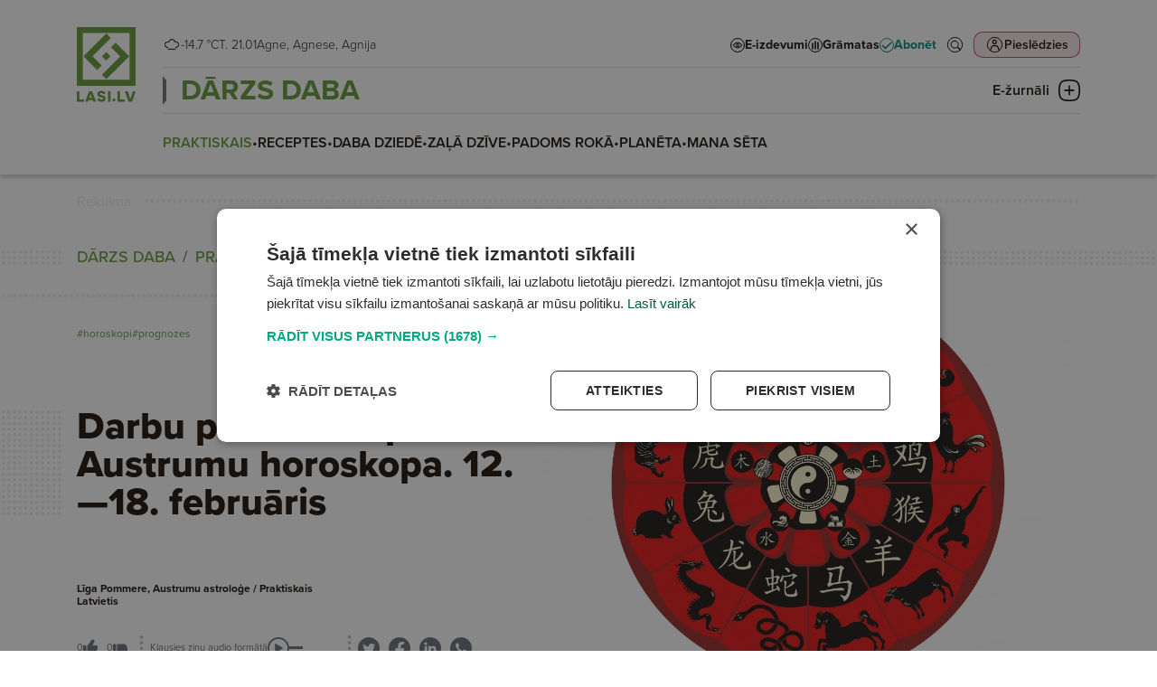

--- FILE ---
content_type: text/html; charset=UTF-8
request_url: https://lasi.lv/darzs-daba/praktiskais/darbu-planosana-pec-austrumu-horoskopa-12-18-februaris.11643
body_size: 76210
content:
<!doctype html>
<html lang="lv">
<head>
        <script>
        window.dataLayer = window.dataLayer || [];
        dataLayer.push({
            'event': 'view_article',
            'page_type': 'Article',
            'article_id': 11643,
            'article_name': "Darbu plānošana pēc Austrumu horoskopa. 12.—18. februāris ",
            'article_author': "Līga Pommere, Austrumu astroloģe / Praktiskais Latvietis",
            'article_category': "DĀRZS DABA / PRAKTISKAIS",
            'article_date': "2024.02.12",
            'article_type': "Free",
            'article_topic': "Horoskopi"
        });
    </script>





                        <!-- Google Tag Manager -->
<script>(function(w,d,s,l,i){w[l]=w[l]||[];w[l].push({'gtm.start':
new Date().getTime(),event:'gtm.js'});var f=d.getElementsByTagName(s)[0],
j=d.createElement(s),dl=l!='dataLayer'?'&l='+l:'';j.async=true;j.src=
'https://www.googletagmanager.com/gtm.js?id='+i+dl;f.parentNode.insertBefore(j,f);
})(window,document,'script','dataLayer','GTM-PKRJ6NW');</script>
<!-- End Google Tag Manager -->
                        
    <meta charset="UTF-8">
    <meta name="viewport" content="width=device-width, initial-scale=1">
    <meta http-equiv="X-UA-Compatible" content="ie=edge">

        <link rel="apple-touch-icon" sizes="180x180" href="/favicon/apple-touch-icon.png">
    <link rel="icon" type="image/png" sizes="32x32" href="/favicon/favicon-32x32.png">
    <link rel="icon" type="image/png" sizes="16x16" href="/favicon/favicon-16x16.png">
    <link rel="manifest" href="/favicon/site.webmanifest">
    <link rel="mask-icon" href="/favicon/safari-pinned-tab.svg" color="#5bbad5">
    <meta name="msapplication-TileColor" content="#da532c">
    <meta name="theme-color" content="#ffffff">

            <title>Darbu plānošana pēc Austrumu horoskopa. 12.—18. februāris </title>
    
    <meta name="title" content="Darbu plānošana pēc Austrumu horoskopa">
    <meta name="description" content="Austrumu horoskopā katru dienu valda kāds no 12 dzīvniekiem un valdošajiem elementiem: koks, uguns, zeme, metāls, ūdens. Katrai dienai ir arī sava enerģija – sievišķā iņ vai vīrišķā jan. Ja pielāgojas dienas dabai un enerģijai, cilvēks tiek atalgots ar veiksmi darbos. ">

    <meta property="og:title" content="Darbu plānošana pēc Austrumu horoskopa"/>
    <meta property="og:description" content="Austrumu horoskopā katru dienu valda kāds no 12 dzīvniekiem un valdošajiem elementiem: koks, uguns, zeme, metāls, ūdens. Katrai dienai ir arī sava enerģija – sievišķā iņ vai vīrišķā jan. Ja pielāgojas dienas dabai un enerģijai, cilvēks tiek atalgots ar veiksmi darbos. "/>
    <meta property="og:image" content="https://media.lasi.lv/media/cache/gallery__jpeg/uploads/media/image/20231106071303654875dfdb972.webp"/>
    <meta property="og:url" content="https://lasi.lv/darzs-daba/praktiskais/darbu-planosana-pec-austrumu-horoskopa-12-18-februaris.11643"/>
    <meta property="og:type" content="website"/>

        <link rel="stylesheet" href="https://use.typekit.net/mdo7tfc.css">

                <link rel="stylesheet" href="/build/app.dac7532d.css">
    
                            

                </head>



<body class=" header-has-category" data-theme="theme_4">

                <!-- Google Tag Manager (noscript) -->
<noscript><iframe src="https://www.googletagmanager.com/ns.html?id=GTM-PKRJ6NW"
height="0" width="0" style="display:none;visibility:hidden"></iframe></noscript>
<!-- End Google Tag Manager (noscript) -->
    

<header
        class="header  header--category mb-4"
        data-widget="header"
        data-basket="{&quot;id&quot;:82158918,&quot;discount&quot;:null,&quot;checkout_data&quot;:null,&quot;created_at&quot;:{&quot;date&quot;:&quot;2026-01-21 12:22:42.000000&quot;,&quot;timezone_type&quot;:3,&quot;timezone&quot;:&quot;Europe\/Riga&quot;},&quot;updated_at&quot;:{&quot;date&quot;:&quot;2026-01-21 12:22:42.000000&quot;,&quot;timezone_type&quot;:3,&quot;timezone&quot;:&quot;Europe\/Riga&quot;},&quot;account_id&quot;:85181558,&quot;products&quot;:[],&quot;total&quot;:0}"
>
    <section class="header__container">
        <div class="header__logo_container">
            <a class="header__logo header__logo--mobile d-md-none" href="/">
                <svg width="133" height="36" viewBox="0 0 133 36" fill="none" xmlns="http://www.w3.org/2000/svg">
    <path fill-rule="evenodd" clip-rule="evenodd" d="M0 36H36V0H0V36ZM32.3243 32.2275H3.67568V3.66467H32.3243V32.2275Z" fill="url(#paint0_linear_6864_20691)"/>
    <path d="M4.0842 17.8922L18.1078 3.86864L20.8515 6.61238L9.61716 17.8467L15.2571 23.4867L12.4679 26.2759L4.0842 17.8922Z" fill="url(#paint1_linear_6864_20691)"/>
    <path d="M32.1314 17.8922L18.1078 31.9158L15.364 29.1721L26.5984 17.9377L20.9585 12.2978L23.7477 9.50856L32.1314 17.8922Z" fill="url(#paint2_linear_6864_20691)"/>
    <path d="M17.9553 15.3009L20.5467 17.8922L17.9553 20.4835L15.364 17.8922L17.9553 15.3009Z" fill="url(#paint3_linear_6864_20691)"/>
    <path d="M99.657 20.8545L102.335 23.3978L99.657 25.941L96.9785 23.3978L99.657 20.8545Z" class="color-fill" fill="#02A981"/>
    <path d="M54.0881 22.4797H46.9244V10.5926H43.0918V25.8892H54.0881V22.4797Z" class="color-fill" fill="#004B78"/>
    <path d="M116.041 22.4797H108.878V10.5926H105.045V25.8892H116.041V22.4797Z" class="color-fill" fill="#004B78"/>
    <path d="M61.9018 20.066C61.9018 20.066 63.9097 14.7998 63.9322 14.7776H64.0004C64.0228 14.7998 66.0308 20.066 66.0308 20.066H61.9018ZM68.2438 25.9443H72.3496L66.1677 10.6477H61.8098L55.6504 25.9443H59.6881L60.6467 23.4094H67.2852L68.2438 25.9443Z" class="color-fill" fill="#004B78"/>
    <path d="M128.444 10.5916C128.444 10.5916 124.612 21.8888 124.588 21.9547H124.52C124.497 21.8888 120.665 10.5916 120.665 10.5916H116.307L121.7 25.8882H127.203L132.596 10.5916H128.444Z" class="color-fill" fill="#004B78"/>
    <path d="M90.5391 25.8892H94.3717V10.5926H90.5391V25.8892Z" class="color-fill" fill="#004B78"/>
    <path d="M81.9781 16.5222C79.7419 16.0856 78.213 15.8885 78.213 14.5995C78.213 13.7909 78.8303 13.2446 80.2898 13.2446C81.8875 13.2446 82.7999 13.8561 83.1869 14.9709L86.8376 14.0317C85.9477 11.2998 83.6202 10.0323 80.3593 10.0323C76.7767 10.0323 74.3123 11.5843 74.3123 14.7085C74.3123 17.943 77.005 18.9043 79.1723 19.4068C81.1333 19.8663 83.0506 19.7782 83.0506 21.2427C83.0506 22.2256 82.1601 22.7066 80.7006 22.7066C78.9673 22.7066 77.8485 22.0291 77.5289 20.8707L73.8789 21.8112C74.7919 25.1324 77.9404 25.9409 80.7238 25.9409C84.6245 25.9409 86.9288 24.3675 86.9288 21.2205C86.9288 17.9208 84.3281 16.9594 81.9781 16.5222Z" class="color-fill" fill="#004B78"/>
    <defs>
        <linearGradient id="paint0_linear_6864_20691" x1="0" y1="0" x2="36.4112" y2="35.5445" gradientUnits="userSpaceOnUse">
            <stop offset="0.151042" class="color-stop-color" stop-color="#00A880"/>
            <stop offset="0.578125" class="color-stop-color" stop-color="#00827D"/>
            <stop offset="1" class="color-stop-color" stop-color="#004B78"/>
        </linearGradient>
        <linearGradient id="paint1_linear_6864_20691" x1="0" y1="0" x2="36.4112" y2="35.5445" gradientUnits="userSpaceOnUse">
            <stop offset="0.151042" class="color-stop-color" stop-color="#00A880"/>
            <stop offset="0.578125" class="color-stop-color" stop-color="#00827D"/>
            <stop offset="1" class="color-stop-color" stop-color="#004B78"/>
        </linearGradient>
        <linearGradient id="paint2_linear_6864_20691" x1="0" y1="0" x2="36.4112" y2="35.5445" gradientUnits="userSpaceOnUse">
            <stop offset="0.151042" class="color-stop-color" stop-color="#00A880"/>
            <stop offset="0.578125" class="color-stop-color" stop-color="#00827D"/>
            <stop offset="1" class="color-stop-color" stop-color="#004B78"/>
        </linearGradient>
        <linearGradient id="paint3_linear_6864_20691" x1="0" y1="0" x2="36.4112" y2="35.5445" gradientUnits="userSpaceOnUse">
            <stop offset="0.151042" class="color-stop-color" stop-color="#00A880"/>
            <stop offset="0.578125" class="color-stop-color" stop-color="#00827D"/>
            <stop offset="1" class="color-stop-color" stop-color="#004B78"/>
        </linearGradient>
    </defs>
</svg>            </a>

            <a class="header__logo header__logo--desktop d-none d-md-block" href="/">
                <svg width="66" height="83" viewBox="0 0 66 83" fill="none" xmlns="http://www.w3.org/2000/svg">
    <path fill-rule="evenodd" clip-rule="evenodd" d="M0 64.9842H64.9732V0H0V64.9842ZM58.3393 58.1745H6.6339V6.61516H58.3393V58.1745Z" fill="url(#paint0_linear_6803_1078)"/>
    <path d="M7.3712 32.2975L32.6811 6.98334L37.633 11.9361L17.3572 32.2154L27.5361 42.3961L22.5021 47.431L7.3712 32.2975Z" fill="url(#paint1_linear_6803_1078)"/>
    <path d="M57.991 32.2975L32.6811 57.6117L27.7292 52.6589L48.0051 32.3796L37.8261 22.1989L42.8601 17.1641L57.991 32.2975Z" fill="url(#paint2_linear_6803_1078)"/>
    <path d="M32.406 27.6199L37.0828 32.2975L32.406 36.9751L27.7292 32.2975L32.406 27.6199Z" fill="url(#paint3_linear_6803_1078)"/>
    <path d="M41.1221 78.7373L43.0665 80.6803L41.1221 82.6232L39.1777 80.6803L41.1221 78.7373Z" class="color-fill" fill="#02A981"/>
    <path d="M8.04318 79.9783H2.84277V70.897H0.0605469V82.583H8.04318V79.9783Z" class="color-fill" fill="#004B78"/>
    <path d="M53.0178 79.9783H47.8174V70.897H45.0352V82.583H53.0178V79.9783Z" class="color-fill" fill="#004B78"/>
    <path d="M13.7119 78.1332C13.7119 78.1332 15.1696 74.11 15.1859 74.0931H15.2354C15.2517 74.11 16.7093 78.1332 16.7093 78.1332H13.7119ZM18.3158 82.624H21.2964L16.8087 70.938H13.6452L9.17383 82.624H12.1049L12.8009 80.6874H17.6199L18.3158 82.624Z" class="color-fill" fill="#004B78"/>
    <path d="M62.0182 70.895C62.0182 70.895 59.2359 79.5256 59.2191 79.576H59.1692C59.1528 79.5256 56.3706 70.895 56.3706 70.895H53.207L57.1224 82.5811H61.117L65.0324 70.895H62.0182Z" class="color-fill" fill="#004B78"/>
    <path d="M34.5059 82.583H37.2881V70.897H34.5059V82.583Z" class="color-fill" fill="#004B78"/>
    <path d="M28.2858 75.4255C26.6624 75.092 25.5525 74.9414 25.5525 73.9567C25.5525 73.3389 26.0006 72.9216 27.0601 72.9216C28.22 72.9216 28.8823 73.3888 29.1632 74.2404L31.8134 73.5229C31.1674 71.4358 29.4778 70.4675 27.1106 70.4675C24.5099 70.4675 22.7208 71.6532 22.7208 74.0399C22.7208 76.511 24.6756 77.2454 26.2489 77.6293C27.6725 77.9803 29.0643 77.913 29.0643 79.0318C29.0643 79.7827 28.4178 80.1502 27.3584 80.1502C26.1001 80.1502 25.2879 79.6326 25.0559 78.7476L22.4062 79.4661C23.069 82.0034 25.3547 82.6211 27.3752 82.6211C30.2069 82.6211 31.8797 81.4191 31.8797 79.0149C31.8797 76.494 29.9917 75.7596 28.2858 75.4255Z" class="color-fill" fill="#004B78"/>
    <defs>
        <linearGradient id="paint0_linear_6803_1078" x1="0" y1="0" x2="65.7262" y2="64.1509" gradientUnits="userSpaceOnUse">
            <stop offset="0.151042" class="color-stop-color" stop-color="#00A880"/>
            <stop offset="0.578125" class="color-stop-color" stop-color="#00827D"/>
            <stop offset="1" class="color-stop-color" stop-color="#004B78"/>
        </linearGradient>
        <linearGradient id="paint1_linear_6803_1078" x1="0" y1="0" x2="65.7262" y2="64.1509" gradientUnits="userSpaceOnUse">
            <stop offset="0.151042" class="color-stop-color" stop-color="#00A880"/>
            <stop offset="0.578125" class="color-stop-color" stop-color="#00827D"/>
            <stop offset="1" class="color-stop-color" stop-color="#004B78"/>
        </linearGradient>
        <linearGradient id="paint2_linear_6803_1078" x1="0" y1="0" x2="65.7262" y2="64.1509" gradientUnits="userSpaceOnUse">
            <stop offset="0.151042" class="color-stop-color" stop-color="#00A880"/>
            <stop offset="0.578125" class="color-stop-color" stop-color="#00827D"/>
            <stop offset="1" class="color-stop-color" stop-color="#004B78"/>
        </linearGradient>
        <linearGradient id="paint3_linear_6803_1078" x1="0" y1="0" x2="65.7262" y2="64.1509" gradientUnits="userSpaceOnUse">
            <stop offset="0.151042" class="color-stop-color" stop-color="#00A880"/>
            <stop offset="0.578125" class="color-stop-color" stop-color="#00827D"/>
            <stop offset="1" class="color-stop-color" stop-color="#004B78"/>
        </linearGradient>
    </defs>
</svg>
            </a>
        </div>

        <div class="header__top">
            <div class="header__top__info d-none d-xl-flex">
                <div class="d-flex flex-row justify-content-center gap-1 header__weather">
                                                                                                                                                <img
                        class="weather-icon"
                        src="/img/weather/1030_day.png"
                        alt="Mist"
                        > -14.7 °C
                                    </div>

                <div>
                                        T. 21.01
                </div>

                <div class="header__name_days">
                                                                Agne,                                            Agnese,                                            Agnija                                    </div>
            </div>

            <div class="d-none d-xl-block flex-grow-1"></div>

            <div class="header__links d-none d-xl-flex">
                <a
                        target="_self"
                        href="/e-izdevumi" class="header-link"
                >
                    <svg width="16" height="16" viewBox="0 0 16 16" fill="none" xmlns="http://www.w3.org/2000/svg">
    <circle cx="8" cy="8" r="7.5" fill="white" stroke="black"/>
    <path d="M8 5C5.96694 5 4.16303 6.12178 3.04309 7.85156C3.01508 7.89419 3 7.94545 3 7.99805C3 8.05065 3.01508 8.10191 3.04309 8.14453C4.16303 9.87434 5.96694 11 8 11C10.0331 11 11.837 9.87434 12.9569 8.14453C12.9849 8.10191 13 8.05065 13 7.99805C13 7.94545 12.9849 7.89419 12.9569 7.85156C11.837 6.12178 10.0331 5 8 5ZM8 5.5C9.82142 5.5 11.4357 6.47914 12.4811 8C11.4357 9.51985 9.82069 10.5 8 10.5C6.17931 10.5 4.56431 9.51985 3.5189 8C4.56427 6.47914 6.17858 5.5 8 5.5ZM8 6.25C7.12414 6.25 6.40924 7.03646 6.40924 8C6.40924 8.96354 7.12414 9.75 8 9.75C8.87586 9.75 9.59076 8.96354 9.59076 8C9.59076 7.03646 8.87586 6.25 8 6.25ZM8 6.75C8.63023 6.75 9.13625 7.30668 9.13625 8C9.13625 8.69331 8.63023 9.25 8 9.25C7.36977 9.25 6.86375 8.69331 6.86375 8C6.86375 7.30668 7.36977 6.75 8 6.75Z" fill="black" stroke="black" stroke-width="0.5"/>
</svg>
                    <span>E-izdevumi</span>
                </a>
                <a
                        target="_blank"
                        href="https://latvijasmediji.eglobuss.lv" class="header-link"
                >
                    <svg width="16" height="16" viewBox="0 0 16 16" fill="none" xmlns="http://www.w3.org/2000/svg">
    <circle cx="8" cy="8" r="7.5" fill="white" stroke="black"/>
    <path d="M8 4L8 12" stroke="black" stroke-width="1.5" stroke-linecap="round"/>
    <path d="M11 5L11 12" stroke="black" stroke-width="1.5" stroke-linecap="round"/>
    <path d="M5 6L5 12" stroke="black" stroke-width="1.5" stroke-linecap="round"/>
</svg>
                    <span>Grāmatas</span>
                </a>
                <a
                        target="_self"
                        href="/abonesana" class="header-link header-link--highlighted"
                >
                    
<svg xmlns="http://www.w3.org/2000/svg" width="16" height="16" viewBox="0 0 16 16" fill="none">
    <circle cx="8" cy="8" r="7.5" fill="white" stroke="url(#paint0_linear_6941_101_547)"/>
    <path d="M12.3854 4.50025L6.51822 10.3674L4.06767 7.91688C3.76135 7.61056 3.26653 7.61056 2.96021 7.91688C2.65389 8.2232 2.65389 8.71803 2.96021 9.02435L5.96057 12.0326C6.1098 12.1818 6.30616 12.2603 6.51822 12.2603C6.73029 12.2603 6.92665 12.1739 7.07588 12.0326L13.5007 5.60771C13.807 5.30139 13.807 4.80657 13.5007 4.50025C13.1944 4.19393 12.6996 4.19393 12.3933 4.50025H12.3854Z" fill="url(#paint1_linear_6941_101_547)"/>
    <defs>
        <linearGradient id="paint0_linear_6941_101_547" x1="8" y1="0" x2="8" y2="16.1797" gradientUnits="userSpaceOnUse">
            <stop class="color-stop-color" stop-color="#0AAB85"/>
            <stop offset="1" class="color-stop-color" stop-color="#106682"/>
        </linearGradient>
        <linearGradient id="paint1_linear_6941_101_547" x1="8.23047" y1="4.27051" x2="8.23047" y2="12.3501" gradientUnits="userSpaceOnUse">
            <stop class="color-stop-color" stop-color="#0AAB85"/>
            <stop offset="1" class="color-stop-color" stop-color="#106682"/>
        </linearGradient>
    </defs>
</svg>                    <span>Abonēt</span>
                </a>
            </div>

            <div class="header__top__actions">
                <div class="header__action header__action--search">
                    <a href="/meklet" target="_self">
                        <svg width="44" height="44" viewBox="0 0 44 44" fill="none" xmlns="http://www.w3.org/2000/svg">
    <circle cx="22" cy="22" r="17" stroke="black" stroke-width="2" transform="matrix(0.9999999999999999, 0, 0, 0.9999999999999999, -7.105427357601002e-15, 0)"/>
    <path d="M34.6402 33.3996C34.7867 33.2524 34.7875 33.018 34.6474 32.8711L28.4335 27.279L28.0945 26.9739L28.3673 26.6083C29.6238 24.9243 30.2337 22.8478 30.0838 20.7527L30.0838 20.7523C29.9356 18.6587 29.038 16.6873 27.556 15.2C25.9688 13.6112 23.832 12.6929 21.5869 12.6359C19.3397 12.5808 17.1599 13.3925 15.4967 14.9004L34.6402 33.3996ZM34.6402 33.3996C34.6401 33.3998 34.6399 33.3999 34.6398 33.4C34.6397 33.4001 34.6396 33.4002 34.6395 33.4003L34.6393 33.4005L34.0183 34.0216C33.8687 34.1712 33.6285 34.1698 33.482 34.0225L33.4722 34.0127L33.462 34.0035L27.2369 28.4013L26.9317 28.1266L26.6029 28.3726C24.8041 29.7183 22.5554 30.3181 20.3252 30.0509C18.0953 29.782 16.0534 28.6654 14.6249 26.9337C13.1963 25.2 12.4897 22.9821 12.6517 20.742C12.8137 18.5019 13.8321 16.41 15.4967 14.9004L34.6402 33.3996ZM27.286 25.3226L27.2858 25.3229C25.5494 27.9275 22.3118 29.0877 19.3171 28.1803C16.3206 27.2729 14.2726 24.5115 14.2726 21.3817C14.2726 18.2502 16.3205 15.4889 19.3172 14.5813M27.286 25.3226L19.3172 14.5813M27.286 25.3226C28.8752 22.9357 28.8752 19.8257 27.286 17.4389L27.2858 17.4387M27.286 25.3226L27.2858 17.4387M19.3172 14.5813C22.3118 13.6739 25.5494 14.8341 27.2858 17.4387M19.3172 14.5813L27.2858 17.4387" fill="black" stroke="black" transform="matrix(0.9999999999999999, 0, 0, 0.9999999999999999, -7.105427357601002e-15, 0)"/>
    <ellipse style="fill: rgb(255, 255, 255); stroke: rgb(255, 255, 255); stroke-width: 0px;" cx="21.526" cy="21.514" rx="7.369" ry="6.951" transform="matrix(0.9999999999999999, 0, 0, 0.9999999999999999, -7.105427357601002e-15, 0)"/>
</svg>                    </a>
                </div>
                <div class="d-none d-md-block flex-grow-1 order-2 d-xl-none"></div>
                <div class="header__action header__action--profile">
                                            <button
                                data-bs-toggle="modal"
                                data-bs-target="#login_modal"

                                                                                                    data-bs-redirect-after-auth="https://lasi.lv/darzs-daba/praktiskais/darbu-planosana-pec-austrumu-horoskopa-12-18-februaris.11643"
                                    data-bs-redirect-after-auth-login="true"
                                    data-bs-redirect-after-auth-register="false"
                                                        >
                            <span>
                                Pieslēdzies
                            </span>

                            <svg width="44" height="44" viewBox="0 0 44 44" fill="none" xmlns="http://www.w3.org/2000/svg">
    <rect width="44" height="44" rx="10" class="color-fill" fill="#C01F49" fill-opacity="0.1"/>
    <circle cx="22" cy="22" r="17" stroke="black" stroke-width="2"/>
    <path d="M21.5 10C18.4774 10 16 12.4758 16 15.5C16 18.5226 18.4758 21 21.5 21C24.5226 21 27 18.5242 27 15.5C27 12.4774 24.5225 10 21.5 10ZM21.5 12.5959C23.1208 12.5959 24.4026 13.8792 24.4026 15.4985C24.4026 17.1193 23.1192 18.401 21.5 18.401C19.8792 18.401 18.5974 17.1177 18.5974 15.4985C18.5974 13.8777 19.8808 12.5959 21.5 12.5959Z" fill="black"/>
    <path d="M19.0955 23C17.2254 23 15.6279 23.9915 14.5913 25.3507C13.5545 26.7116 11 32.4466 11 34.2137V34.7239L11.0016 34.7255C11.0031 35.4275 11.5607 35.9968 12.2498 36C12.5819 36.0016 12.9014 35.8672 13.1378 35.629C13.3728 35.3891 13.5059 35.0645 13.5075 34.7255V34.2153C13.5075 33.0176 15.9131 27.7831 16.5709 26.9195C17.2287 26.056 18.0619 25.5603 19.0956 25.5603H24.9044C25.9397 25.5603 26.7619 26.056 27.4197 26.9195C28.0775 27.7831 30.4925 33.0176 30.4925 34.2153V34.7255C30.4957 35.4275 31.0532 35.9968 31.7424 36C32.0744 36.0016 32.3939 35.8673 32.6288 35.629C32.8653 35.3891 32.9984 35.0645 33 34.7255V34.2154C33 32.4483 30.4362 26.7133 29.3994 25.3524C28.3626 23.9915 26.7744 23.0016 24.9044 23.0016L19.0955 23Z" fill="black"/>
</svg>
                        </button>
                                    </div>
                <div class="header__action header__action--submenu d-xl-none" data-btn="menu_toggle">
                    <button class="submenu__button">
                        <img class="submenu-closed" src="/img/icons/submenu_closed.png"
                             alt="Submenu closed icon">
                        <img class="submenu-open" src="/img/icons/submenu_open.png"
                             alt="Submenu open icon">

                        <span>Izvēlne</span>
                    </button>
                </div>
            </div>
        </div>

        <div class="header__middle">
            <div class="header__links d-xl-none">
                <a
                        target="_self"
                        href="/e-izdevumi" class="header-link"
                >
                    <svg width="16" height="16" viewBox="0 0 16 16" fill="none" xmlns="http://www.w3.org/2000/svg">
    <circle cx="8" cy="8" r="7.5" fill="white" stroke="black"/>
    <path d="M8 5C5.96694 5 4.16303 6.12178 3.04309 7.85156C3.01508 7.89419 3 7.94545 3 7.99805C3 8.05065 3.01508 8.10191 3.04309 8.14453C4.16303 9.87434 5.96694 11 8 11C10.0331 11 11.837 9.87434 12.9569 8.14453C12.9849 8.10191 13 8.05065 13 7.99805C13 7.94545 12.9849 7.89419 12.9569 7.85156C11.837 6.12178 10.0331 5 8 5ZM8 5.5C9.82142 5.5 11.4357 6.47914 12.4811 8C11.4357 9.51985 9.82069 10.5 8 10.5C6.17931 10.5 4.56431 9.51985 3.5189 8C4.56427 6.47914 6.17858 5.5 8 5.5ZM8 6.25C7.12414 6.25 6.40924 7.03646 6.40924 8C6.40924 8.96354 7.12414 9.75 8 9.75C8.87586 9.75 9.59076 8.96354 9.59076 8C9.59076 7.03646 8.87586 6.25 8 6.25ZM8 6.75C8.63023 6.75 9.13625 7.30668 9.13625 8C9.13625 8.69331 8.63023 9.25 8 9.25C7.36977 9.25 6.86375 8.69331 6.86375 8C6.86375 7.30668 7.36977 6.75 8 6.75Z" fill="black" stroke="black" stroke-width="0.5"/>
</svg>
                    <span>E-izdevumi</span>
                </a>
                <a
                        target="_blank"
                        href="https://latvijasmediji.eglobuss.lv" class="header-link"
                >
                    <svg width="16" height="16" viewBox="0 0 16 16" fill="none" xmlns="http://www.w3.org/2000/svg">
    <circle cx="8" cy="8" r="7.5" fill="white" stroke="black"/>
    <path d="M8 4L8 12" stroke="black" stroke-width="1.5" stroke-linecap="round"/>
    <path d="M11 5L11 12" stroke="black" stroke-width="1.5" stroke-linecap="round"/>
    <path d="M5 6L5 12" stroke="black" stroke-width="1.5" stroke-linecap="round"/>
</svg>
                    <span>Grāmatas</span>
                </a>
                <a
                        target="_self"
                        href="/abonesana" class="header-link header-link--highlighted"
                >
                    
<svg xmlns="http://www.w3.org/2000/svg" width="16" height="16" viewBox="0 0 16 16" fill="none">
    <circle cx="8" cy="8" r="7.5" fill="white" stroke="url(#paint0_linear_6941_101_616)"/>
    <path d="M12.3854 4.50025L6.51822 10.3674L4.06767 7.91688C3.76135 7.61056 3.26653 7.61056 2.96021 7.91688C2.65389 8.2232 2.65389 8.71803 2.96021 9.02435L5.96057 12.0326C6.1098 12.1818 6.30616 12.2603 6.51822 12.2603C6.73029 12.2603 6.92665 12.1739 7.07588 12.0326L13.5007 5.60771C13.807 5.30139 13.807 4.80657 13.5007 4.50025C13.1944 4.19393 12.6996 4.19393 12.3933 4.50025H12.3854Z" fill="url(#paint1_linear_6941_101_616)"/>
    <defs>
        <linearGradient id="paint0_linear_6941_101_616" x1="8" y1="0" x2="8" y2="16.1797" gradientUnits="userSpaceOnUse">
            <stop class="color-stop-color" stop-color="#0AAB85"/>
            <stop offset="1" class="color-stop-color" stop-color="#106682"/>
        </linearGradient>
        <linearGradient id="paint1_linear_6941_101_616" x1="8.23047" y1="4.27051" x2="8.23047" y2="12.3501" gradientUnits="userSpaceOnUse">
            <stop class="color-stop-color" stop-color="#0AAB85"/>
            <stop offset="1" class="color-stop-color" stop-color="#106682"/>
        </linearGradient>
    </defs>
</svg>                    <span>Abonēt</span>
                </a>
            </div>

                            <div class="header__category_nav d-none d-xl-block">
                    <div class="header__category_nav_head">
                                                <a
                                data-theme="theme_4"
                                class="header__nav_item"
                                href="/darzs-daba"
                        >
                            DĀRZS DABA
                        </a>

                        <button class="header__category_nav_toggle" data-btn="category_nav_toggle">
                            <span>E-žurnāli</span>
                            <svg class="menu-closed" width="24" height="24" viewBox="0 0 24 24" fill="none"
                                 xmlns="http://www.w3.org/2000/svg">
                                <path d="M23.3752 6.11863C23.2755 5.71904 22.4283 2.19771 19.0643 0.899064C17.021 0.099896 13.4577 0 12.0125 0C10.5672 0 7.0039 0.12487 4.9606 0.899064C1.47205 2.24766 0.674667 5.96878 0.624831 6.11863C0.201221 7.89178 -0.0230431 9.86472 0.00187514 11.9875C0.00187514 14.1103 0.201221 16.0832 0.624831 17.8564C0.649749 18.0062 1.47205 21.7523 4.9606 23.1009C7.0039 23.9001 10.5672 24 12.0125 24C13.4577 24 17.021 23.8751 19.0643 23.1009C22.5529 21.7523 23.3503 18.0312 23.3752 17.8814C23.7988 16.1082 24.023 14.1353 23.9981 12.0125C23.9981 9.86473 23.7988 7.89178 23.3752 6.11863ZM22.4283 12.0125C22.4532 14.0104 22.2538 15.8835 21.8552 17.5317C21.8552 17.5567 21.1574 20.6035 18.4912 21.6275C17.2453 22.102 14.8033 22.4017 12.0125 22.4266C9.1967 22.4017 6.77963 22.102 5.5088 21.6275C2.84255 20.6035 2.14484 17.5317 2.14484 17.5068C1.74615 15.8585 1.5468 14.0104 1.57172 11.9875C1.5468 9.98959 1.74615 8.11655 2.14484 6.46826C2.14484 6.44329 2.84255 3.39646 5.5088 2.37253C6.75471 1.89802 9.1967 1.59834 11.9875 1.57336C14.8033 1.59834 17.2204 1.89802 18.4912 2.37253C21.1574 3.39646 21.8552 6.44329 21.8552 6.49324C22.2538 8.14152 22.4532 9.98959 22.4283 12.0125Z"
                                      fill="black"/>
                                <path d="M7.20366 12.6982H16.7723C17.2457 12.6982 17.6195 12.3236 17.6195 11.8491C17.6195 11.3746 17.2457 11 16.7723 11H7.20366C6.73022 11 6.35645 11.3746 6.35645 11.8491C6.35645 12.3236 6.75514 12.6982 7.20366 12.6982Z"
                                      fill="black"/>
                                <path d="M12.8369 16.7469L12.8369 7.15337C12.8369 6.67993 12.4623 6.30615 11.9878 6.30615C11.5133 6.30615 11.1387 6.67993 11.1387 7.15337L11.1387 16.722C11.1387 17.1954 11.5133 17.5692 11.9878 17.5692C12.4623 17.5692 12.8369 17.1954 12.8369 16.7469Z"
                                      fill="black"/>
                            </svg>
                            <svg class="menu-open" width="24" height="24" viewBox="0 0 24 24" fill="none"
                                 xmlns="http://www.w3.org/2000/svg">
                                <path d="M23.3752 6.11863C23.2755 5.71904 22.4283 2.19771 19.0643 0.899064C17.021 0.099896 13.4577 0 12.0125 0C10.5672 0 7.0039 0.12487 4.9606 0.899064C1.47205 2.24766 0.674667 5.96878 0.624831 6.11863C0.201221 7.89178 -0.0230431 9.86472 0.00187514 11.9875C0.00187514 14.1103 0.201221 16.0832 0.624831 17.8564C0.649749 18.0062 1.47205 21.7523 4.9606 23.1009C7.0039 23.9001 10.5672 24 12.0125 24C13.4577 24 17.021 23.8751 19.0643 23.1009C22.5529 21.7523 23.3503 18.0312 23.3752 17.8814C23.7988 16.1082 24.023 14.1353 23.9981 12.0125C23.9981 9.86473 23.7988 7.89178 23.3752 6.11863ZM22.4283 12.0125C22.4532 14.0104 22.2538 15.8835 21.8552 17.5317C21.8552 17.5567 21.1574 20.6035 18.4912 21.6275C17.2453 22.102 14.8033 22.4017 12.0125 22.4266C9.1967 22.4017 6.77963 22.102 5.5088 21.6275C2.84255 20.6035 2.14484 17.5317 2.14484 17.5068C1.74615 15.8585 1.5468 14.0104 1.57172 11.9875C1.5468 9.98959 1.74615 8.11655 2.14484 6.46826C2.14484 6.44329 2.84255 3.39646 5.5088 2.37253C6.75471 1.89802 9.1967 1.59834 11.9875 1.57336C14.8033 1.59834 17.2204 1.89802 18.4912 2.37253C21.1574 3.39646 21.8552 6.44329 21.8552 6.49324C22.2538 8.14152 22.4532 9.98959 22.4283 12.0125Z"
                                      fill="url(#paint0_linear_6772_10159)"/>
                                <path d="M9.4542 15.6154L16.2202 8.84941C16.555 8.51463 16.5544 7.98544 16.2189 7.64992C15.8834 7.31439 15.3542 7.3138 15.0194 7.64858L8.25337 14.4146C7.91859 14.7494 7.91919 15.2786 8.25471 15.6141C8.59024 15.9496 9.13704 15.9326 9.4542 15.6154Z"
                                      fill="url(#paint1_linear_6772_10159)"/>
                                <path d="M8.08213 8.98545L14.8658 15.7691C15.2005 16.1039 15.7297 16.1033 16.0653 15.7677C16.4008 15.4322 16.4014 14.903 16.0666 14.5683L9.30058 7.80224C8.9658 7.46746 8.43662 7.46805 8.10109 7.80358C7.74794 8.12149 7.76497 8.66829 8.08213 8.98545Z"
                                      fill="url(#paint2_linear_6772_10159)"/>
                                <defs>
                                    <linearGradient id="paint0_linear_6772_10159" x1="23.52" y1="12" x2="2.59258e-07"
                                                    y2="12" gradientUnits="userSpaceOnUse">
                                        <stop stop-color="#DE5C9D"/>
                                        <stop offset="1" stop-color="#933B67"/>
                                    </linearGradient>
                                    <linearGradient id="paint1_linear_6772_10159" x1="16.0596" y1="7.8092" x2="8.25471"
                                                    y2="15.6141" gradientUnits="userSpaceOnUse">
                                        <stop stop-color="#DE5C9D"/>
                                        <stop offset="1" stop-color="#933B67"/>
                                    </linearGradient>
                                    <linearGradient id="paint2_linear_6772_10159" x1="8.25961" y1="7.96209" x2="16.0653"
                                                    y2="15.7677" gradientUnits="userSpaceOnUse">
                                        <stop stop-color="#DE5C9D"/>
                                        <stop offset="1" stop-color="#933B67"/>
                                    </linearGradient>
                                </defs>
                            </svg>

                        </button>
                    </div>

                    <ul class="header__category_nav_submenu">
                                                                                                                    <li class="header__category_nav_submenu_item" data-theme="theme_0">
                                    <a href="/par-svarigo">
                                        PAR SVARĪGO
                                    </a>
                                </li>
                                                                                                                                                <li class="header__category_nav_submenu_item" data-theme="theme_3">
                                    <a href="/latvija-pasaule">
                                        LATVIJĀ PASAULĒ
                                    </a>
                                </li>
                                                                                                                                                <li class="header__category_nav_submenu_item" data-theme="theme_5">
                                    <a href="/maja-gimene">
                                        MĀJA ĢIMENE
                                    </a>
                                </li>
                                                                                                                                                <li class="header__category_nav_submenu_item" data-theme="theme_4">
                                    <a href="/darzs-daba">
                                        DĀRZS DABA
                                    </a>
                                </li>
                                                                                                                                                <li class="header__category_nav_submenu_item" data-theme="theme_2">
                                    <a href="/mednieks-makskernieks">
                                        MEDNIEKS MAKŠĶERNIEKS
                                    </a>
                                </li>
                                                                                                                                                <li class="header__category_nav_submenu_item" data-theme="theme_6">
                                    <a href="/saimnieks-uznemejs">
                                        SAIMNIEKS UZŅĒMĒJS
                                    </a>
                                </li>
                                                                                                                                                <li class="header__category_nav_submenu_item" data-theme="theme_1">
                                    <a href="/nezinamais-zinamais">
                                        NEZINĀMAIS ZINĀMAIS
                                    </a>
                                </li>
                                                                        </ul>

                    <ul class="header__category_nav_items">
                                                                                <li class="header__category_nav_item header__category_nav_item--active">
                                <a href="/darzs-daba/praktiskais">
                                    PRAKTISKAIS
                                </a>
                            </li>

                                                            <span>&#8226;</span>
                                                                                                            <li class="header__category_nav_item ">
                                <a href="/darzs-daba/receptes">
                                    RECEPTES
                                </a>
                            </li>

                                                            <span>&#8226;</span>
                                                                                                            <li class="header__category_nav_item ">
                                <a href="/darzs-daba/daba-dziede">
                                    DABA DZIEDĒ
                                </a>
                            </li>

                                                            <span>&#8226;</span>
                                                                                                            <li class="header__category_nav_item ">
                                <a href="/darzs-daba/zala-dzive">
                                    ZAĻĀ DZĪVE
                                </a>
                            </li>

                                                            <span>&#8226;</span>
                                                                                                            <li class="header__category_nav_item ">
                                <a href="/darzs-daba/padoms-roka">
                                    PADOMS ROKĀ
                                </a>
                            </li>

                                                            <span>&#8226;</span>
                                                                                                            <li class="header__category_nav_item ">
                                <a href="/darzs-daba/planeta">
                                    PLANĒTA
                                </a>
                            </li>

                                                            <span>&#8226;</span>
                                                                                                            <li class="header__category_nav_item ">
                                <a href="/darzs-daba/mana-seta">
                                    MANA SĒTA
                                </a>
                            </li>

                                                                        </ul>
                </div>
                    </div>

        <div
                data-element="basket_container"
                class="header__basket_container"
                style="display: none"         >
            

<article data-widget="basket" class="basket">
    <div class="basket__content" data-basket-content>
        <a href="/grozs" class="basket__icon">
            <svg width="32" height="29" viewBox="0 0 32 29" fill="none"
                 xmlns="http://www.w3.org/2000/svg">
                <path d="M1.90296e-05 1.33866C-0.000924405 1.16261 0.0332207 0.988115 0.100479 0.825282C0.167736 0.662449 0.266772 0.514507 0.391854 0.390018C0.516936 0.265528 0.665581 0.166962 0.829189 0.100022C0.992796 0.033083 1.16812 -0.000900583 1.34501 3.83841e-05H3.91401C4.50995 -0.00290489 5.09436 0.163475 5.59859 0.479635C6.51508 1.05429 7.44994 1.78486 8.53169 1.78486H29.7819C30.1259 1.78846 30.4645 1.87082 30.7714 2.02555C31.0783 2.18028 31.3453 2.40324 31.5517 2.67716C31.7581 2.95107 31.8984 3.2686 31.9617 3.60515C32.025 3.9417 32.0097 4.28823 31.9168 4.61792L29.6182 13.1171C29.3868 13.9704 28.8795 14.7242 28.1746 15.2619C27.4697 15.7996 26.6066 16.0912 25.7185 16.0918H11.2298C10.3879 16.0918 9.75432 16.8586 9.91308 17.6854C9.97116 17.9905 10.1345 18.2657 10.3749 18.4636C10.6153 18.6615 10.9176 18.7695 11.2296 18.769H27.3979C27.7387 18.7937 28.0574 18.9458 28.29 19.1948C28.5227 19.4438 28.652 19.7712 28.652 20.1112C28.652 20.4512 28.5227 20.7786 28.29 21.0276C28.0574 21.2766 27.7387 21.4287 27.3979 21.4534H11.194C10.2551 21.452 9.34601 21.1254 8.62272 20.5296C7.89943 19.9338 7.40709 19.106 7.23022 18.1883L4.34099 3.03849C4.32163 2.93897 4.2688 2.84896 4.19119 2.78331C4.11358 2.71765 4.01582 2.68026 3.91401 2.67728H1.34501C1.16812 2.67822 0.992796 2.64423 0.829189 2.57729C0.665581 2.51036 0.516936 2.41179 0.391854 2.2873C0.266772 2.16281 0.167736 2.01487 0.100479 1.85203C0.0332207 1.6892 -0.000924405 1.51471 1.90296e-05 1.33866ZM7.18041 25.8942C7.18041 25.3647 7.33817 24.8471 7.63375 24.4068C7.92933 23.9665 8.34945 23.6234 8.84097 23.4207C9.3325 23.2181 9.87337 23.1651 10.3952 23.2684C10.917 23.3717 11.3963 23.6267 11.7725 24.0011C12.1487 24.3755 12.4049 24.8526 12.5087 25.3719C12.6125 25.8912 12.5592 26.4295 12.3556 26.9187C12.152 27.4079 11.8072 27.8261 11.3649 28.1202C10.9225 28.4144 10.4024 28.5714 9.87039 28.5714C9.51713 28.5714 9.16734 28.5022 8.84097 28.3676C8.51461 28.2331 8.21807 28.0359 7.96828 27.7873C7.7185 27.5387 7.52035 27.2435 7.38517 26.9187C7.24999 26.5939 7.18041 26.2458 7.18041 25.8942ZM26.0174 23.217C26.7308 23.217 27.415 23.499 27.9195 24.0011C28.4239 24.5032 28.7073 25.1841 28.7073 25.8942C28.7073 26.6042 28.4239 27.2852 27.9195 27.7873C27.415 28.2894 26.7308 28.5714 26.0174 28.5714C25.3039 28.5714 24.6197 28.2894 24.1153 27.7873C23.6108 27.2852 23.3274 26.6042 23.3274 25.8942C23.3274 25.1841 23.6108 24.5032 24.1153 24.0011C24.6197 23.499 25.3039 23.217 26.0174 23.217Z"
                      class="color-fill" fill="#01A981"/>
            </svg>

            <span data-basket-item-count class="basket__item_count">0</span>
        </a>

        <a href="/grozs" class="basket__details">
            <div class="basket__total">
                <span data-basket-total-amount>0.00</span> €
            </div>

            <span class="basket__text">Pabeigt pirkumu</span>
        </a>

        <a href="#clear_basket_modal" data-bs-toggle="modal" class="basket__clear_btn">
            <svg xmlns="http://www.w3.org/2000/svg" width="14" height="14" viewBox="0 0 14 14" fill="none">
                <path d="M0.900101 2.70035L11.0491 12.8494C11.5513 13.3515 12.3451 13.3507 12.8484 12.8474C13.3517 12.3441 13.3525 11.5503 12.8504 11.0481L2.70135 0.8991C2.19918 0.396935 1.4054 0.397821 0.902112 0.901111C0.398823 1.4044 0.424365 2.22461 0.900101 2.70035Z" fill="white"/>
                <path d="M11.0482 0.898636L0.899157 11.0477C0.396991 11.5498 0.397881 12.3436 0.90117 12.8469C1.40446 13.3502 2.19824 13.3511 2.7004 12.8489L12.8494 2.69988C13.3516 2.19772 13.3507 1.40394 12.8474 0.900647C12.3441 0.397358 11.5239 0.4229 11.0482 0.898636Z" fill="white"/>
            </svg>
        </a>
    </div>
</article>
        </div>
    </section>

    <div class="header__submenu">
        <ul class="header__submenu__items">
                                                                                        
                                        <li class="header__submenu__item  " data-theme="theme_0" data-item="submenu">
                        <a class="header__submenu__item__link"
                           href="/par-svarigo">
                            PAR SVARĪGO
                        </a>

                        <button class="header__submenu__toggle" data-btn="submenu_toggle">

                        </button>


                        <div class="header__submenu__container ">
                            <ul class="header__submenu__list">
                                                                                                                                            <li class="header__submenu__list__item ">
                                        <a href="/par-svarigo/aktuali">
                                            AKTUĀLI
                                        </a>
                                    </li>
                                                                                                                                            <li class="header__submenu__list__item ">
                                        <a href="/par-svarigo/latvija">
                                            LATVIJĀ
                                        </a>
                                    </li>
                                                                                                                                            <li class="header__submenu__list__item ">
                                        <a href="/par-svarigo/pasaule">
                                            PASAULĒ
                                        </a>
                                    </li>
                                                                                                                                            <li class="header__submenu__list__item ">
                                        <a href="/par-svarigo/sports">
                                            SPORTS
                                        </a>
                                    </li>
                                                                                                                                            <li class="header__submenu__list__item ">
                                        <a href="/par-svarigo/kultura">
                                            KULTŪRA
                                        </a>
                                    </li>
                                                                                                                                            <li class="header__submenu__list__item ">
                                        <a href="/par-svarigo/brivbridis">
                                            BRĪVBRĪDIS
                                        </a>
                                    </li>
                                                                                                                                            <li class="header__submenu__list__item ">
                                        <a href="/par-svarigo/hobiji">
                                            HOBIJI
                                        </a>
                                    </li>
                                                                                                                                            <li class="header__submenu__list__item ">
                                        <a href="/par-svarigo/karikatura">
                                            KARIKATŪRA
                                        </a>
                                    </li>
                                                                                                                                            <li class="header__submenu__list__item ">
                                        <a href="/par-svarigo/projekti">
                                            PROJEKTI
                                        </a>
                                    </li>
                                                                                                                                            <li class="header__submenu__list__item ">
                                        <a href="/par-svarigo/komercials-saturs">
                                            KOMERCIĀLS SATURS
                                        </a>
                                    </li>
                                                            </ul>
                        </div>
                    </li>
                                                                                                        
                                        <li class="header__submenu__item  " data-theme="theme_3" data-item="submenu">
                        <a class="header__submenu__item__link"
                           href="/latvija-pasaule">
                            LATVIJĀ PASAULĒ
                        </a>

                        <button class="header__submenu__toggle" data-btn="submenu_toggle">

                        </button>


                        <div class="header__submenu__container ">
                            <ul class="header__submenu__list">
                                                                                                                                            <li class="header__submenu__list__item ">
                                        <a href="/latvija-pasaule/notikumi">
                                            NOTIKUMI
                                        </a>
                                    </li>
                                                                                                                                            <li class="header__submenu__list__item ">
                                        <a href="/latvija-pasaule/viedoklis">
                                            VIEDOKLIS
                                        </a>
                                    </li>
                                                                                                                                            <li class="header__submenu__list__item ">
                                        <a href="/latvija-pasaule/politika">
                                            POLITIKA
                                        </a>
                                    </li>
                                                                                                                                            <li class="header__submenu__list__item ">
                                        <a href="/latvija-pasaule/ekonomika">
                                            EKONOMIKA
                                        </a>
                                    </li>
                                                                                                                                            <li class="header__submenu__list__item ">
                                        <a href="/latvija-pasaule/sabiedriba">
                                            SABIEDRĪBA
                                        </a>
                                    </li>
                                                                                                                                            <li class="header__submenu__list__item ">
                                        <a href="/latvija-pasaule/novados">
                                            NOVADOS
                                        </a>
                                    </li>
                                                                                                                                            <li class="header__submenu__list__item ">
                                        <a href="/latvija-pasaule/vesture">
                                            VĒSTURE
                                        </a>
                                    </li>
                                                                                                                                            <li class="header__submenu__list__item ">
                                        <a href="/latvija-pasaule/kulturzimes">
                                            KULTŪRZĪMES
                                        </a>
                                    </li>
                                                            </ul>
                        </div>
                    </li>
                                                                                                        
                                        <li class="header__submenu__item  " data-theme="theme_5" data-item="submenu">
                        <a class="header__submenu__item__link"
                           href="/maja-gimene">
                            MĀJA ĢIMENE
                        </a>

                        <button class="header__submenu__toggle" data-btn="submenu_toggle">

                        </button>


                        <div class="header__submenu__container ">
                            <ul class="header__submenu__list">
                                                                                                                                            <li class="header__submenu__list__item ">
                                        <a href="/maja-gimene/aktualitate">
                                            AKTUALITĀTE
                                        </a>
                                    </li>
                                                                                                                                            <li class="header__submenu__list__item ">
                                        <a href="/maja-gimene/veseliba">
                                            VESELĪBA
                                        </a>
                                    </li>
                                                                                                                                            <li class="header__submenu__list__item ">
                                        <a href="/maja-gimene/majas-viesis">
                                            MĀJAS VIESIS
                                        </a>
                                    </li>
                                                                                                                                            <li class="header__submenu__list__item ">
                                        <a href="/maja-gimene/virtuve">
                                            VIRTUVĒ
                                        </a>
                                    </li>
                                                                                                                                            <li class="header__submenu__list__item ">
                                        <a href="/maja-gimene/skola">
                                            SKOLA
                                        </a>
                                    </li>
                                                                                                                                            <li class="header__submenu__list__item ">
                                        <a href="/maja-gimene/attiecibas">
                                            ATTIECĪBAS
                                        </a>
                                    </li>
                                                                                                                                            <li class="header__submenu__list__item ">
                                        <a href="/maja-gimene/dari-pats">
                                            DARI PATS
                                        </a>
                                    </li>
                                                                                                                                            <li class="header__submenu__list__item ">
                                        <a href="/maja-gimene/stasti">
                                            STĀSTI
                                        </a>
                                    </li>
                                                            </ul>
                        </div>
                    </li>
                                                                                                                                
                                                                                                
                                        <li class="header__submenu__item header__submenu__item--active header__submenu__item--open" data-theme="theme_4" data-item="submenu">
                        <a class="header__submenu__item__link"
                           href="/darzs-daba">
                            DĀRZS DABA
                        </a>

                        <button class="header__submenu__toggle" data-btn="submenu_toggle">

                        </button>


                        <div class="header__submenu__container header__submenu__container--open">
                            <ul class="header__submenu__list">
                                                                                                                                                                                                                        <li class="header__submenu__list__item header__submenu__list__item--active">
                                        <a href="/darzs-daba/praktiskais">
                                            PRAKTISKAIS
                                        </a>
                                    </li>
                                                                                                                                            <li class="header__submenu__list__item ">
                                        <a href="/darzs-daba/receptes">
                                            RECEPTES
                                        </a>
                                    </li>
                                                                                                                                            <li class="header__submenu__list__item ">
                                        <a href="/darzs-daba/daba-dziede">
                                            DABA DZIEDĒ
                                        </a>
                                    </li>
                                                                                                                                            <li class="header__submenu__list__item ">
                                        <a href="/darzs-daba/zala-dzive">
                                            ZAĻĀ DZĪVE
                                        </a>
                                    </li>
                                                                                                                                            <li class="header__submenu__list__item ">
                                        <a href="/darzs-daba/padoms-roka">
                                            PADOMS ROKĀ
                                        </a>
                                    </li>
                                                                                                                                            <li class="header__submenu__list__item ">
                                        <a href="/darzs-daba/planeta">
                                            PLANĒTA
                                        </a>
                                    </li>
                                                                                                                                            <li class="header__submenu__list__item ">
                                        <a href="/darzs-daba/mana-seta">
                                            MANA SĒTA
                                        </a>
                                    </li>
                                                            </ul>
                        </div>
                    </li>
                                                                                                        
                                        <li class="header__submenu__item  " data-theme="theme_2" data-item="submenu">
                        <a class="header__submenu__item__link"
                           href="/mednieks-makskernieks">
                            MEDNIEKS MAKŠĶERNIEKS
                        </a>

                        <button class="header__submenu__toggle" data-btn="submenu_toggle">

                        </button>


                        <div class="header__submenu__container ">
                            <ul class="header__submenu__list">
                                                                                                                                            <li class="header__submenu__list__item ">
                                        <a href="/mednieks-makskernieks/medibas">
                                            MEDĪBAS
                                        </a>
                                    </li>
                                                                                                                                            <li class="header__submenu__list__item ">
                                        <a href="/mednieks-makskernieks/cope">
                                            COPE
                                        </a>
                                    </li>
                                                                                                                                            <li class="header__submenu__list__item ">
                                        <a href="/mednieks-makskernieks/pie-dabas">
                                            PIE DABAS
                                        </a>
                                    </li>
                                                                                                                                            <li class="header__submenu__list__item ">
                                        <a href="/mednieks-makskernieks/pagatavo-pats">
                                            PAGATAVO PATS
                                        </a>
                                    </li>
                                                                                                                                            <li class="header__submenu__list__item ">
                                        <a href="/mednieks-makskernieks/aprikojums">
                                            APRĪKOJUMS
                                        </a>
                                    </li>
                                                            </ul>
                        </div>
                    </li>
                                                                                                        
                                        <li class="header__submenu__item  " data-theme="theme_6" data-item="submenu">
                        <a class="header__submenu__item__link"
                           href="/saimnieks-uznemejs">
                            SAIMNIEKS UZŅĒMĒJS
                        </a>

                        <button class="header__submenu__toggle" data-btn="submenu_toggle">

                        </button>


                        <div class="header__submenu__container ">
                            <ul class="header__submenu__list">
                                                                                                                                            <li class="header__submenu__list__item ">
                                        <a href="/saimnieks-uznemejs/jaunumi">
                                            JAUNUMI
                                        </a>
                                    </li>
                                                                                                                                            <li class="header__submenu__list__item ">
                                        <a href="/saimnieks-uznemejs/lauksaimnieciba">
                                            LAUKSAIMNIECĪBA
                                        </a>
                                    </li>
                                                                                                                                            <li class="header__submenu__list__item ">
                                        <a href="/saimnieks-uznemejs/darzkopiba">
                                            DĀRZKOPĪBA
                                        </a>
                                    </li>
                                                                                                                                            <li class="header__submenu__list__item ">
                                        <a href="/saimnieks-uznemejs/bizness">
                                            BIZNESS
                                        </a>
                                    </li>
                                                                                                                                            <li class="header__submenu__list__item ">
                                        <a href="/saimnieks-uznemejs/mana-maja">
                                            MANA MĀJA
                                        </a>
                                    </li>
                                                                                                                                            <li class="header__submenu__list__item ">
                                        <a href="/saimnieks-uznemejs/tehnika-un-tehnologijas">
                                            TEHNIKA UN TEHNOLOĢIJAS
                                        </a>
                                    </li>
                                                                                                                                            <li class="header__submenu__list__item ">
                                        <a href="/saimnieks-uznemejs/zalais-kurss">
                                            ZAĻAIS KURSS
                                        </a>
                                    </li>
                                                                                                                                            <li class="header__submenu__list__item ">
                                        <a href="/saimnieks-uznemejs/patriots">
                                            PATRIOTS
                                        </a>
                                    </li>
                                                            </ul>
                        </div>
                    </li>
                                                                                                        
                                        <li class="header__submenu__item  " data-theme="theme_1" data-item="submenu">
                        <a class="header__submenu__item__link"
                           href="/nezinamais-zinamais">
                            NEZINĀMAIS ZINĀMAIS
                        </a>

                        <button class="header__submenu__toggle" data-btn="submenu_toggle">

                        </button>


                        <div class="header__submenu__container ">
                            <ul class="header__submenu__list">
                                                                                                                                            <li class="header__submenu__list__item ">
                                        <a href="/nezinamais-zinamais/laika-masina">
                                            LAIKA MAŠĪNA
                                        </a>
                                    </li>
                                                                                                                                            <li class="header__submenu__list__item ">
                                        <a href="/nezinamais-zinamais/personibas">
                                            PERSONĪBAS
                                        </a>
                                    </li>
                                                                                                                                            <li class="header__submenu__list__item ">
                                        <a href="/nezinamais-zinamais/spiganas-dziednica">
                                            SPĪGANAS DZIEDNĪCA
                                        </a>
                                    </li>
                                                                                                                                            <li class="header__submenu__list__item ">
                                        <a href="/nezinamais-zinamais/idejas">
                                            IDEJAS
                                        </a>
                                    </li>
                                                                                                                                            <li class="header__submenu__list__item ">
                                        <a href="/nezinamais-zinamais/misterija">
                                            MISTĒRIJA
                                        </a>
                                    </li>
                                                                                                                                            <li class="header__submenu__list__item ">
                                        <a href="/nezinamais-zinamais/fenomeni">
                                            FENOMENI
                                        </a>
                                    </li>
                                                                                                                                            <li class="header__submenu__list__item ">
                                        <a href="/nezinamais-zinamais/zvaigznu-tulks">
                                            ZVAIGŽŅU TULKS
                                        </a>
                                    </li>
                                                            </ul>
                        </div>
                    </li>
                                    </ul>

        <div class="flex-grow-1"></div>

                    <div class="header__submenu__themes">
                <div class="mb-4">
                    <div class="dotted-accent left right">
                        <div class="header__submenu__themes__title">
                            KARSTĀS TĒMAS
                        </div>
                    </div>
                </div>

                <div class="header__submenu__themes__container">
                                                                        <a href="/tema/ukraina">
                                Ukraina
                            </a>
                        
                                                    <span>&#8226;</span>
                                                                                                <a href="/tema/komentari-un-viedokli">
                                Komentāri un viedokļi
                            </a>
                        
                                                    <span>&#8226;</span>
                                                                                                <a href="/tema/airbaltic">
                                airBaltic
                            </a>
                        
                                                    <span>&#8226;</span>
                                                                                                <a href="/tema/asv-prezidenta-velesanas">
                                ASV prezidenta vēlēšanas
                            </a>
                        
                                                            </div>
            </div>
        
                <div class="header__submenu__socials">
            <div class="header__submenu__title">
                SEKO MUMS
            </div>

            <div class="header__submenu__socials__container">
                                    <a href="https://x.com/lasilvportals" target="_blank">
                        <svg width="48" height="48" viewBox="0 0 48 48" fill="none" xmlns="http://www.w3.org/2000/svg">
                            <g clip-path="url(#clip0_6864_20410)">
                                <path d="M24 48C37.2548 48 48 37.2548 48 24C48 10.7452 37.2548 0 24 0C10.7452 0 0 10.7452 0 24C0 37.2548 10.7452 48 24 48Z" fill="#212225"/>
                                <g clip-path="url(#clip1_6864_20410)">
                                    <path d="M26.6638 22.2732L37.0874 10H34.6174L25.5665 20.6567L18.3377 10H10L20.9315 26.1148L10 38.9851H12.4702L22.0281 27.7313L29.6623 38.9851H38L26.6632 22.2732H26.6638ZM23.2805 26.2567L22.1729 24.6521L13.3603 11.8836H17.1543L24.2663 22.1882L25.3739 23.7928L34.6185 37.1872H30.8244L23.2805 26.2573V26.2567Z" fill="white"/>
                                </g>
                            </g>
                            <defs>
                                <clipPath id="clip0_6864_20410">
                                    <rect width="48" height="48" fill="white"/>
                                </clipPath>
                                <clipPath id="clip1_6864_20410">
                                    <rect width="28" height="29" fill="white" transform="translate(10 10)"/>
                                </clipPath>
                            </defs>
                        </svg>
                    </a>
                
                                    <a href="https://www.facebook.com/portals.lasi.lv/" target="_blank">
                        <svg width="48" height="48" viewBox="0 0 48 48" fill="none" xmlns="http://www.w3.org/2000/svg">
                            <g clip-path="url(#clip0_6864_20411)">
                                <path d="M48 24C48 10.7438 37.2562 0 24 0C10.7438 0 0 10.7438 0 24C0 35.9813 8.775 45.9094 20.25 47.7094V30.9375H14.1562V24H20.25V18.7125C20.25 12.6984 23.8313 9.375 29.3156 9.375C31.9406 9.375 34.6875 9.84375 34.6875 9.84375V15.75H31.6594C28.6781 15.75 27.75 17.6016 27.75 19.5V24H34.4062L33.3422 30.9375H27.75V47.7094C39.225 45.9094 48 35.9813 48 24Z" fill="#212225"/>
                                <path d="M33.3422 30.9375L34.4062 24H27.75V19.5C27.75 17.6016 28.6781 15.75 31.6594 15.75H34.6875V9.84375C34.6875 9.84375 31.9406 9.375 29.3156 9.375C23.8313 9.375 20.25 12.6984 20.25 18.7125V24H14.1562V30.9375H20.25V47.7094C21.4734 47.9016 22.725 48 24 48C25.275 48 26.5266 47.9016 27.75 47.7094V30.9375H33.3422Z" fill="white"/>
                            </g>
                            <defs>
                                <clipPath id="clip0_6864_20411">
                                    <rect width="48" height="48" fill="white"/>
                                </clipPath>
                            </defs>
                        </svg>

                    </a>
                            </div>
        </div>
            </div>
</header>

<div
        style="display: none"
        data-basket-message="item_added"
        class="basket__message basket__message--item-added"
>
    <div class="basket__message_title text-success">
        <i class="icon icon-check me-1"></i> Abonements pievienots grozam!
    </div>

    <div class="basket__message__item">
        <div class="basket__message__item_image">
            <img data-basket-item-image
                 src="[data-uri]"
                 alt="Produkta bilde">
        </div>

        <div class="basket__message__item_details">
            <div data-basket-item-title class="basket__message__item_title">

            </div>

            <div data-basket-item-description class="basket__message__item_description">

            </div>
        </div>
    </div>

    <a class="btn btn-success w-100 d-block" href="/grozs">
        Atvērt grozu
    </a>
</div>
<div class="main">     <main class="container ">
        <div
            data-anchor-advert
            data-slot-mobile="/22070728478/LASI.LV_MOBILE_EnkuraBaneris"
            data-slot-tablet="/22070728478/LASI.LV_PC_EnkuraBaneris"
            data-slot-desktop="/22070728478/LASI.LV_PC_EnkuraBaneris"
    ></div><section class="row d-none d-xl-block"><div class="col-12"><div class="ads-wrapper --giga"><div class="small-title"><span>Reklāma</span></div><div class="ad ad-top-giga "><div
            data-advertisement
            data-advertisement-status="new"
            data-advertisement-slot-placeholder="desktop_top_giga"
            data-advertisement-slot-name="desktop_top_giga_default"
            data-advertisement-slot="/22070728478/TOPgiga_LASI.LV_FrontPage"
            data-advertisement-sizes="[[980, 300], [970, 250], [980, 250], [980, 400]]"
            data-advertisement-displayed="false"
    ></div></div></div></div></section><section class="row mb-4 mb-lg-6"><div class="col-12"><div class="dotted-accent right left small"><nav aria-label="breadcrumb"><ol class="breadcrumb mb-0"><li class="breadcrumb-item"><a href="/darzs-daba">DĀRZS DABA</a></li><li class="breadcrumb-item active" aria-current="page"><a href="/darzs-daba/praktiskais">PRAKTISKAIS</a></li></ol></nav></div></div></section><section class="row pb-3 border-bottom-right border-bottom-right--no-margin border-bottom-right--margin-md"><div class="col-12 col-lg-6 article-view-col-xl-1"><div class="article-info"><div class="article-tags mt-lg-6"><a
                            href="/birka/nezinamais-zinamais/horoskopi"
                            class="text-decoration-none">
                        #horoskopi
                    </a><a
                            href="/birka/nezinamais-zinamais/prognozes"
                            class="text-decoration-none">
                        #prognozes
                    </a></div><h1 class="article-info--title">
                Darbu plānošana pēc Austrumu horoskopa. 12.—18. februāris 
            </h1><div class="d-md-flex flex-row flex-nowrap align-items-center justify-content-between d-lg-block"><div><div class="article-info--author"><div class="text">
                                Līga Pommere, Austrumu astroloģe / Praktiskais Latvietis
                            </div></div><div class="article-info--published d-lg-none">
                                                    2024.
                            gada
                            12.
                            februāris,
                            07:00
                                            </div></div><div
                        class="article-info--actions"
                        data-widget="share"
                        data-share-title="Darbu plānošana pēc Austrumu horoskopa. 12.—18. februāris "

                                                    data-share-id="11643"
                            data-add-article-reaction-url="/article/reaction/add"
                                        ><button class="btn-reaction btn-reaction--like" data-reaction-btn="like"><span data-count>0</span><svg xmlns="http://www.w3.org/2000/svg" width="13" height="12" viewBox="0 0 13 12" fill="none"><path d="M12.8361 5.66267C12.6269 5.19151 12.2669 5.12128 12.0716 5.12128H8.60304C8.68571 4.80815 8.98202 4.19579 9.20882 3.72829C9.82776 2.4487 10.4679 1.12595 10.0268 0.422871C9.90677 0.231189 9.65729 0.0043897 9.14517 0.0043897L8.65425 0C8.22553 0 7.50782 0 7.15152 0.712589C5.93632 3.13569 3.7927 5.20249 3.77075 5.22297C3.69832 5.29248 3.65808 5.38758 3.65808 5.48708V11.34C3.65808 11.5419 3.8344 11.7058 4.03706 11.7058H10.6084C11.9655 11.7058 13 8.33451 13 6.64669C13 6.23772 12.9452 5.90703 12.8361 5.66267Z"
          class="color-fill" fill="#28B47B"></path><path d="M2.56064 5.12109H0.365806C0.163881 5.12109 0 5.28497 0 5.4869V11.3398C0 11.5417 0.163881 11.7056 0.365806 11.7056H2.56064C2.76256 11.7056 2.92644 11.5417 2.92644 11.3398V5.4869C2.92644 5.28497 2.76256 5.12109 2.56064 5.12109Z"
          class="color-fill" fill="#28B47B"></path></svg></button><button class="btn-reaction btn-reaction--dislike" data-reaction-btn="dislike"><span data-count>0</span><svg xmlns="http://www.w3.org/2000/svg" width="13" height="12" viewBox="0 0 13 12" fill="none"><path d="M12.8361 6.04436C12.6269 6.51552 12.2669 6.58575 12.0716 6.58575H8.60304C8.68571 6.89888 8.98202 7.51124 9.20882 7.97874C9.82776 9.25833 10.4679 10.5811 10.0268 11.2842C9.90677 11.4758 9.65729 11.7026 9.14517 11.7026L8.65425 11.707C8.22553 11.707 7.50782 11.707 7.15152 10.9944C5.93632 8.57135 3.7927 6.50454 3.77075 6.48406C3.69832 6.41456 3.65808 6.31945 3.65808 6.21995V0.367058C3.65808 0.165133 3.8344 0.00125217 4.03706 0.00125217H10.6084C11.9655 0.00125217 13 3.37252 13 5.06034C13 5.46931 12.9452 5.8 12.8361 6.04436Z"
          class="color-fill" fill="#B4286B"></path><path d="M2.56064 6.58594H0.365806C0.163881 6.58594 0 6.42206 0 6.22013V0.367243C0 0.165318 0.163881 0.00143719 0.365806 0.00143719H2.56064C2.76256 0.00143719 2.92644 0.165318 2.92644 0.367243V6.22013C2.92644 6.42206 2.76256 6.58594 2.56064 6.58594Z"
          class="color-fill" fill="#B4286B"></path></svg></button><div class="splitter me-1"></div><div
            class="article-reader article-reader--compact"
            data-widget="article_reader"
    ><div class="player"><span class="text d-none d-xl-inline">
                Klausies ziņu audio formātā
            </span><button
                    data-btn="toggleAudio"
                    class="toggle-btn"
            ><svg class="pause-icon" width="24" height="24" viewBox="0 0 24 24" fill="none" xmlns="http://www.w3.org/2000/svg"><path class="color-fill" d="M12 0C8.81737 0 5.76519 1.26428 3.51477 3.51477C1.26428 5.7651 0 8.81745 0 12C0 15.1825 1.26428 18.2348 3.51477 20.4852C5.7651 22.7357 8.81745 24 12 24C15.1825 24 18.2348 22.7357 20.4852 20.4852C22.7357 18.2349 24 15.1825 24 12C24 8.81745 22.7357 5.76519 20.4852 3.51477C18.2349 1.26428 15.1825 0 12 0ZM12 22.1536C9.30705 22.1536 6.72432 21.0838 4.82019 19.1797C2.91606 17.2754 1.84632 14.6926 1.84632 11.9999C1.84632 9.30718 2.91606 6.72419 4.82019 4.82007C6.72449 2.91594 9.30731 1.84619 12 1.84619C14.6927 1.84619 17.2757 2.91594 19.1798 4.82007C21.0839 6.72437 22.1537 9.30718 22.1537 11.9999C22.1537 14.6926 21.0839 17.2755 19.1798 19.1797C17.2755 21.0838 14.6927 22.1536 12 22.1536ZM11.0769 8.30737V15.692C11.0769 15.8146 11.0284 15.9319 10.9418 16.0185C10.8553 16.105 10.7377 16.1536 10.6154 16.1536H8.76917H8.76934C8.51438 16.1536 8.30777 15.947 8.30777 15.692V8.30778C8.30777 8.05281 8.51435 7.84621 8.76934 7.84621H10.6155H10.6154C10.7377 7.84621 10.8553 7.89476 10.9418 7.98131C11.0284 8.06785 11.0769 8.18521 11.0769 8.30775V8.30737ZM15.6922 8.30737V15.692C15.6922 15.8146 15.6436 15.9319 15.5571 16.0185C15.4705 16.105 15.3532 16.1536 15.2306 16.1536H13.3844H13.3846C13.1296 16.1536 12.923 15.947 12.923 15.692V8.30778C12.923 8.05281 13.1296 7.84621 13.3846 7.84621H15.2308H15.2306C15.3532 7.84621 15.4705 7.89476 15.5571 7.98131C15.6436 8.06785 15.6922 8.18521 15.6922 8.30775V8.30737Z" fill="#04486F"/></svg><svg class="play-icon" width="24" height="24" viewBox="0 0 24 24" fill="none" xmlns="http://www.w3.org/2000/svg"><path class="color-fill" d="M16.7079 12.4616L9.09225 16.8463C8.94744 17.0188 8.699 17.0615 8.50481 16.9472C8.31062 16.833 8.22724 16.5951 8.30777 16.3847V7.61534C8.22724 7.4049 8.31061 7.16701 8.50481 7.05284C8.699 6.9385 8.94744 6.98119 9.09225 7.15379L16.7079 11.5385C16.8884 11.6212 17.0041 11.8015 17.0041 12C17.0041 12.1986 16.8884 12.3788 16.7079 12.4616ZM24 12C24 15.1826 22.7357 18.2348 20.4852 20.4852C18.2349 22.7357 15.1825 24 12 24C8.81745 24 5.76519 22.7357 3.51477 20.4852C1.26428 18.2349 0 15.1825 0 12C0 8.81745 1.26428 5.76519 3.51477 3.51477C5.7651 1.26428 8.81745 0 12 0C15.1825 0 18.2348 1.26428 20.4852 3.51477C22.7357 5.7651 24 8.81745 24 12ZM22.1538 12C22.1538 9.30705 21.0841 6.72432 19.1799 4.82019C17.2756 2.91606 14.6928 1.84632 12.0001 1.84632C9.30743 1.84632 6.72445 2.91606 4.82032 4.82019C2.91619 6.72449 1.84644 9.30731 1.84644 12C1.84644 14.6927 2.91619 17.2757 4.82032 19.1798C6.72462 21.0839 9.30743 22.1537 12.0001 22.1537C14.6928 22.1537 17.2758 21.0839 19.1799 19.1798C21.0841 17.2755 22.1538 14.6927 22.1538 12Z" fill="#01324D"/></svg></button><input type="range" min="1" max="100" value="0" class="slider" data-player-slider><span class="clock" style="display: none">
                00:00
            </span></div><div class="d-none"><audio preload="none" data-audio-player controls><source data-audio src="https://media.lasi.lv/uploads/media/audio/2024021206594465c9a5c0db161.mp3" type="audio/mpeg">
                Your browser does not support the audio element.
            </audio></div></div><div class="row-splitter"></div><div class="splitter"></div><button data-share-btn="twitter" class="btn-share"><svg width="24" height="24" viewBox="0 0 24 24" fill="none" xmlns="http://www.w3.org/2000/svg"><path class="fill-color" d="M12 0C5.38278 0 0 5.38278 0 12C0 18.6172 5.38278 24 12 24C18.6172 24 24 18.6172 24 12C24 5.38278 18.6172 0 12 0ZM17.8628 9.6647C17.868 9.78783 17.8711 9.91304 17.8711 10.0388C17.8711 13.8569 14.9635 18.2609 9.64748 18.2609C8.01548 18.2609 6.49565 17.7824 5.21739 16.9623C5.4433 16.9894 5.67235 17.0024 5.90661 17.0024C7.26104 17.0024 8.50748 16.5412 9.49565 15.7659C8.23096 15.743 7.16452 14.9056 6.79565 13.7588C6.97252 13.7927 7.15357 13.811 7.34035 13.811C7.60383 13.811 7.85948 13.776 8.10104 13.7092C6.78 13.4426 5.784 12.276 5.784 10.8751C5.784 10.8626 5.784 10.8506 5.784 10.8386C6.17374 11.0551 6.61878 11.1856 7.09304 11.2007C6.3167 10.6816 5.80748 9.79774 5.80748 8.79496C5.80748 8.26539 5.94939 7.76922 6.19826 7.34139C7.62417 9.08974 9.75391 10.2402 12.1555 10.3612C12.1059 10.1494 12.0798 9.92922 12.0798 9.70278C12.0798 8.10678 13.3737 6.81287 14.9703 6.81287C15.8014 6.81287 16.5522 7.16348 17.0791 7.72539C17.737 7.596 18.3563 7.35548 18.9146 7.0247C18.6991 7.69878 18.2405 8.26539 17.6431 8.6233C18.2285 8.55235 18.7847 8.39791 19.3038 8.16783C18.9167 8.74748 18.4268 9.25722 17.8628 9.6647Z" fill="#A4A6A7"/></svg></button><button data-share-btn="facebook" class="btn-share"><svg width="24" height="24" viewBox="0 0 24 24" fill="none" xmlns="http://www.w3.org/2000/svg"><path class="fill-color" d="M12 0C5.373 0 0 5.373 0 12C0 18.016 4.432 22.984 10.206 23.852V15.18H7.237V12.026H10.206V9.927C10.206 6.452 11.899 4.927 14.787 4.927C16.17 4.927 16.902 5.03 17.248 5.076V7.829H15.278C14.052 7.829 13.624 8.992 13.624 10.302V12.026H17.217L16.73 15.18H13.624V23.877C19.481 23.083 24 18.075 24 12C24 5.373 18.627 0 12 0Z" fill="#A4A6A7"/></svg></button><button data-share-btn="linkedin" class="btn-share"><svg width="24" height="24" viewBox="0 0 24 24" fill="none" xmlns="http://www.w3.org/2000/svg"><path class="fill-color" d="M12 0C5.38278 0 0 5.38278 0 12C0 18.6172 5.38278 24 12 24C18.6172 24 24 18.6172 24 12C24 5.38278 18.6172 0 12 0Z" fill="#A4A6A7"/><path d="M8.41234 18.5V9.86412H5.72333V18.5H8.41234ZM7.0681 8.62913C7.93218 8.62913 8.63514 7.92752 8.63514 7.06403C8.63514 6.20161 7.93218 5.5 7.0681 5.5C6.2019 5.5 5.5 6.20055 5.5 7.06403C5.5 7.92752 6.20083 8.62913 7.0681 8.62913ZM18.5 18.5V13.7633C18.5 11.4377 17.997 9.64917 15.2739 9.64917C13.9658 9.64917 13.089 10.3651 12.7295 11.0439H12.6934V9.86412H10.1139V18.5H12.8013V14.2277C12.8013 13.1015 13.0167 12.0103 14.4157 12.0103C15.795 12.0103 15.8131 13.2984 15.8131 14.3004V18.5H18.5Z" fill="white"/></svg></button><button data-share-btn="whatsapp" class="btn-share"><svg width="24" height="24" viewBox="0 0 24 24" fill="none" xmlns="http://www.w3.org/2000/svg"><path class="fill-color" d="M12 0C5.373 0 0 5.373 0 12C0 14.2512 0.632342 16.3501 1.71094 18.1504L0.107422 24L6.08203 22.4316C7.82935 23.4251 9.84649 24 12 24C18.627 24 24 18.627 24 12C24 5.373 18.627 0 12 0ZM7.89258 6.40234C8.08758 6.40234 8.28794 6.40116 8.46094 6.41016C8.67494 6.41516 8.90786 6.43083 9.13086 6.92383C9.39586 7.50983 9.97287 8.97991 10.0469 9.12891C10.1209 9.27791 10.1733 9.45344 10.0703 9.64844C9.97231 9.84844 9.92134 9.96948 9.77734 10.1465C9.62834 10.3185 9.46508 10.5321 9.33008 10.6621C9.18108 10.8111 9.02722 10.9745 9.19922 11.2715C9.37122 11.5685 9.96856 12.5421 10.8516 13.3281C11.9866 14.3421 12.9442 14.6537 13.2422 14.8027C13.5402 14.9517 13.7128 14.9285 13.8848 14.7285C14.0618 14.5335 14.6281 13.8644 14.8281 13.5664C15.0231 13.2684 15.2222 13.32 15.4922 13.418C15.7662 13.516 17.2274 14.2358 17.5254 14.3848C17.8234 14.5338 18.0187 14.6075 18.0938 14.7285C18.1707 14.8535 18.1708 15.4486 17.9238 16.1426C17.6768 16.8356 16.4639 17.5057 15.9199 17.5527C15.3709 17.6037 14.8586 17.7995 12.3516 16.8125C9.32756 15.6215 7.42048 12.5242 7.27148 12.3242C7.12248 12.1292 6.06055 10.7139 6.06055 9.25391C6.06055 7.78891 6.82866 7.07144 7.09766 6.77344C7.37166 6.47544 7.69258 6.40234 7.89258 6.40234Z" fill="#A4A6A7"/></svg></button></div><div class="article-info--published d-none d-lg-block">
                                            2024.
                        gada
                        12.
                        februāris,
                        07:00
                                    </div></div></div></div><div class="col-12 col-lg-6 article-view-col-xl-2"><picture><source srcset="https://media.lasi.lv/media/cache/gallery__webp/uploads/media/image/20231106071303654875dfdb972.webp"
                        type="image/webp"><source srcset="https://media.lasi.lv/media/cache/gallery__jpeg/uploads/media/image/20231106071303654875dfdb972.webp"
                        type="image/jpeg"><img
                        class="article--main-image mb-3"
                        loading="lazy"
                        src="https://media.lasi.lv/media/cache/gallery__jpeg/uploads/media/image/20231106071303654875dfdb972.webp"
                        alt="Austrumu horoskops."
                ></picture><div class="d-flex justify-content-between flex-wrap fs-sm gap-4"><div class="fw-semibold">
                    Austrumu horoskops.
                </div><div class="text-end">
                    Foto:
                                            Shutterstock
                                                                /
                                                                Latvijas Mediji
                                    </div></div></div></section><section class="row"><div class="col-12 pt-6"><div class="row"><div class="col-12 col-xl-8 article-text"><p class="lead">
                                Austrumu horoskopā katru dienu valda kāds no 12 dzīvniekiem un valdošajiem elementiem: koks, uguns, zeme, metāls, ūdens. Katrai dienai ir arī sava enerģija – sievišķā iņ vai vīrišķā jan. Ja pielāgojas dienas dabai un enerģijai, cilvēks tiek atalgots ar veiksmi darbos. 
                            </p><div class="ads-wrapper w-100 float-start mb-4 mb-md-6"><div class="small-title"><span>Reklāma</span></div><div class="ad ad-article "><div class="d-none d-xl-block h-100"><div
            data-advertisement
            data-advertisement-status="new"
            data-advertisement-slot-placeholder="desktop_article_ad"
            data-advertisement-slot-name="desktop_article_ad_"
            data-advertisement-slot="/22070728478/LASI.LV_PC_RakstaBaberis"
            data-advertisement-sizes="[[640, 300], [640, 400]]"
            data-advertisement-displayed="false"
    ></div></div><div class="d-none d-md-block d-xl-none h-100"><div
            data-advertisement
            data-advertisement-status="new"
            data-advertisement-slot-placeholder="tablet_article_ad"
            data-advertisement-slot-name="tablet_article_ad_"
            data-advertisement-slot="/22070728478/LASI.LV_PC_RakstaBaberis"
            data-advertisement-sizes="[[640, 300], [640, 400]]"
            data-advertisement-displayed="false"
    ></div></div><div class="d-md-none h-100"><div
            data-advertisement
            data-advertisement-status="new"
            data-advertisement-slot-placeholder="mobile_article_ad"
            data-advertisement-slot-name="mobile_article_ad_"
            data-advertisement-slot="/22070728478/LASI.LV_MOBILE_RakstaBaneris"
            data-advertisement-sizes="[[360, 360]]"
            data-advertisement-displayed="false"
    ></div></div></div></div><p><strong>Koks</strong> – pavasaris, rīts, daba, dzīvnieki, cilvēki, attīstība, augšana, radīšana, iztēle, fantāzija.</p><p><strong>Uguns </strong>– vasara, diena, karstums, enerģiska, spontāna rīcība, spilgtas idejas, skaistums, atsaucība, prieks, gaviles, mīlestība.</p><p><strong>Zeme </strong>– gadalaiku mija, radošums, rada jauno, negaidīta, piesardzīga, dažkārt bremzējoša.</p><p><strong>Metāls </strong>– rudens un vakara skaudrums, tiešums, arī nežēlība, atklātība, precizitāte, mērķtiecība.</p><p><strong>Ūdens </strong>– ziema, nakts, plūst, pieņem visus veidus, prasmīgi un nepiespiesti komunicē, dziļas un slēptas jūtas, vēlme izzināt sava okeāna dzīles. </p><p><strong>12. februāris – Jan Uguns Zirgs (Uguns)</strong> velk ambīciju karogu visgarākajā mastā un izaicina uz sacensībām visaugstākajā līmenī. Visu vai neko.</p><p><strong>13. februāris – Iņ Uguns Kaza (Zeme)</strong> katru karalauku pārvērš mājīgā vietā, ieviešot sievišķīgu kārtību. Varam uzzināt arī tenkas, kas ilgi paliks atmiņā, jo muti turēt viņa nespēj. </p><p><strong>14. februāris – Jan Zemes Pērtiķis (Metāls)</strong> lēni iešūpojas darbam, bet tālāk viss rit raiti kā pa platu un līdzenu šoseju. Paliec pie vecām, pārbaudītām lietām! Viņš pārāk nemīl eksperimentēt.</p><p><strong>15. februāris – Iņ Zemes Gailis (Metāls)</strong> meklē kaut ko jaunu un neparastu. Vēro apkārtni uzmanīgi, jo tam laba acs uz īpaši vērtīgām, smalkām lietām. Labu ķērienu diena.</p><p><strong>16. februāris – Jan Metāla Suns (Zeme</strong>) mīl uzrūkt diezgan bargi. Ja šķitīs, ka darbs nav izpildīts perfekti, būs jāsāk atkal viss no gala. </p><p><strong>17. februāris – Iņ Metāla Cūka (Ūdens) </strong>mīl visu plašo pasauli un cenšas darīt laimīgus arī citus. Labi ceļot gan tālos ceļos, gan tepat pie tuvajiem kaimiņiem.</p><p><strong>18. februāris – Jan Ūdens Žurka (Ūdens)</strong> puiciski pieļauj sīkas palaidnības un bravūrīgi attaisno savu rīcību. Baudiet dzīvi ar vērienu un nepiesienieties sīkumiem.</p><div class="pt-2"><p class="paragraph-muted">Izvēlies savu soctīklu platformu, lai sekotu LASI.LV: <a href="https://www.facebook.com/portals.lasi.lv" target="_blank" rel="noopener noreferrer">Facebook</a>, <a href="https://twitter.com/lasilvportals" target="_blank" rel="noopener noreferrer">X</a>, <a href="https://bsky.app/profile/lasilv.bsky.social" target="_blank" rel="noopener noreferrer">Bluesky</a>, <a href="https://www.draugiem.lv/lasilv/?pg=4" target="_blank" rel="noopener noreferrer">Draugiem</a>, <a href="https://www.threads.com/@lasilv_zinas">Threads</a> vai arī <a href="https://www.instagram.com/lasilv_zinas/" target="_blank" rel="noopener noreferrer">Instagram</a>. Pievienojies mūsu lasītāju pulkam, lai saņemtu īpaši tev atlasītu noderīgu, praktisku un aktuālu saturu.&nbsp;</p><p style="margin-left:auto;"><strong>Pieraksties LASI.LV redaktora vēstkopai </strong><a href="https://lasi.lv/vestkopa/lasi-lv-galvena-redaktora-vestkopa"><strong>šeit</strong></a><strong>.</strong></p><p>Pieraksties vēstkopai un divas reizes nedēļā saņem padziļinātu LASI.LV galvenā redaktora aktuālo ziņu, kompetentu viedokļu un interesantāko interviju apkopojumu.</p><p><strong>Ko tu saņemsi:</strong></p><ul><li>Daudzveidīgus komentārus un kompetentus <i>Latvijas Mediju</i> žurnālistu un autoru viedokļus par aktuālo</li><li>Ekspertu komentārus par dažādiem praktiskiem, noderīgiem tematiem</li><li>Aizraujošus materiālus par vēsturi, psiholoģiju, kultūru</li><li>Gata Šļūkas karikatūru</li><li>Tavā e-pasta kastītē katru ceturtdienu</li></ul><p style="margin-left:auto;">&nbsp;</p></div></div><div class="col-12 col-xl-4"><div class="article-advertisement"><div class="article-side"><div class="small-title"><span class="fos-1">Reklāma</span></div><div class="content text-white"><div class="ad ad-tower " style="height: 600px"><div
            data-advertisement
            data-advertisement-status="new"
            data-advertisement-slot-placeholder="desktop_tower"
            data-advertisement-slot-name="desktop_tower_darzs-daba"
            data-advertisement-slot="/22070728478/LASI.LV_FrontPage_TORNIS"
            data-advertisement-sizes="[300, 600]"
            data-advertisement-displayed="false"
    ></div></div></div><div class="mt-4"><div class="ad ad-rectangle " style="height: 250px"><div
            data-advertisement
            data-advertisement-status="new"
            data-advertisement-slot-placeholder="desktop_square"
            data-advertisement-slot-name="desktop_square_darzs-daba"
            data-advertisement-slot="/22070728478/LASI.LV_FrontPage_KVADRATS"
            data-advertisement-sizes="[300, 250]"
            data-advertisement-displayed="false"
    ></div></div></div></div></div></div></div><div class="row"><div class="article-inline"><div class="small-title"><span>Ieteiktie raksti</span></div><div class="article-list --inline"><article
        class="article-card  "><div class="article-card-contents"><a href="/nezinamais-zinamais/zvaigznu-tulks/koka-puka-gads-10-02-2024-28-01-2025-sola-neparastus-notikumus-un-lielas-iespejas.8997" class="image-wrapper"><div class="badge badge-premium">
                        A
                    </div><picture><source media="(min-width: 1200px)"
                srcset="https://media.lasi.lv/media/cache/article__card__xl__webp/uploads/media/image/20231203141630656c719ed27c5.jpg"
                type="image/webp"><source media="(min-width: 992px)"
                srcset="https://media.lasi.lv/media/cache/article__card__lg__webp/uploads/media/image/20231203141630656c719ed27c5.jpg"
                type="image/webp"><source media="(min-width: 768px)"
                srcset="https://media.lasi.lv/media/cache/article__card__md__webp/uploads/media/image/20231203141630656c719ed27c5.jpg"
                type="image/webp"><source media="(max-width: 767px)"
                srcset="https://media.lasi.lv/media/cache/article__card__sm__webp/uploads/media/image/20231203141630656c719ed27c5.jpg"
                type="image/webp"><source media="(min-width: 1200px)"
                srcset="https://media.lasi.lv/media/cache/article__card__xl__jpeg/uploads/media/image/20231203141630656c719ed27c5.jpg"
                type="image/jpeg"><source media="(min-width: 992px)"
                srcset="https://media.lasi.lv/media/cache/article__card__lg__jpeg/uploads/media/image/20231203141630656c719ed27c5.jpg"
                type="image/jpeg"><source media="(min-width: 768px)"
                srcset="https://media.lasi.lv/media/cache/article__card__md__jpeg/uploads/media/image/20231203141630656c719ed27c5.jpg"
                type="image/jpeg"><source media="(max-width: 767px)"
                srcset="https://media.lasi.lv/media/cache/article__card__sm__jpeg/uploads/media/image/20231203141630656c719ed27c5.jpg"
                type="image/jpeg"><img
            src="https://media.lasi.lv/media/cache/article__card__xl__jpeg/uploads/media/image/20231203141630656c719ed27c5.jpg"
            alt="Koka Pūķa gads ir jan – vīrišķās enerģijas zīmē."
            title="Koka Pūķa gads ir jan – vīrišķās enerģijas zīmē."
            loading="lazy"
    ></picture></a><div class="content"><a href="/nezinamais-zinamais/zvaigznu-tulks/koka-puka-gads-10-02-2024-28-01-2025-sola-neparastus-notikumus-un-lielas-iespejas.8997" class="title">
                                Koka Pūķa gads (10.02.2024.–28.01.2025.) sola neparastus notikumus un lielas iespējas
            </a></div></div></article><article
        class="article-card  "><div class="article-card-contents"><a href="/maja-gimene/majas-viesis/ko-tev-sola-zvaigznes-horoskopi-no-8-lidz-21-februarim.11466" class="image-wrapper"><picture><source media="(min-width: 1200px)"
                srcset="https://media.lasi.lv/media/cache/article__card__xl__webp/uploads/media/image/2024020707555665c31b6c14ae2.jpg"
                type="image/webp"><source media="(min-width: 992px)"
                srcset="https://media.lasi.lv/media/cache/article__card__lg__webp/uploads/media/image/2024020707555665c31b6c14ae2.jpg"
                type="image/webp"><source media="(min-width: 768px)"
                srcset="https://media.lasi.lv/media/cache/article__card__md__webp/uploads/media/image/2024020707555665c31b6c14ae2.jpg"
                type="image/webp"><source media="(max-width: 767px)"
                srcset="https://media.lasi.lv/media/cache/article__card__sm__webp/uploads/media/image/2024020707555665c31b6c14ae2.jpg"
                type="image/webp"><source media="(min-width: 1200px)"
                srcset="https://media.lasi.lv/media/cache/article__card__xl__jpeg/uploads/media/image/2024020707555665c31b6c14ae2.jpg"
                type="image/jpeg"><source media="(min-width: 992px)"
                srcset="https://media.lasi.lv/media/cache/article__card__lg__jpeg/uploads/media/image/2024020707555665c31b6c14ae2.jpg"
                type="image/jpeg"><source media="(min-width: 768px)"
                srcset="https://media.lasi.lv/media/cache/article__card__md__jpeg/uploads/media/image/2024020707555665c31b6c14ae2.jpg"
                type="image/jpeg"><source media="(max-width: 767px)"
                srcset="https://media.lasi.lv/media/cache/article__card__sm__jpeg/uploads/media/image/2024020707555665c31b6c14ae2.jpg"
                type="image/jpeg"><img
            src="https://media.lasi.lv/media/cache/article__card__xl__jpeg/uploads/media/image/2024020707555665c31b6c14ae2.jpg"
            alt="Ziemas laiks."
            title="Ziemas laiks."
            loading="lazy"
    ></picture></a><div class="content"><a href="/maja-gimene/majas-viesis/ko-tev-sola-zvaigznes-horoskopi-no-8-lidz-21-februarim.11466" class="title">
                                Ko tev sola zvaigznes? Horoskopi no 8. līdz 21. februārim
            </a></div></div></article><article
        class="article-card  "><div class="article-card-contents"><a href="/latvija-pasaule/sabiedriba/horoskopi-no-12-lidz-18-februarim.11537" class="image-wrapper"><picture><source media="(min-width: 1200px)"
                srcset="https://media.lasi.lv/media/cache/article__card__xl__webp/uploads/media/image/2023090713590464f9acf86ad29.jpg"
                type="image/webp"><source media="(min-width: 992px)"
                srcset="https://media.lasi.lv/media/cache/article__card__lg__webp/uploads/media/image/2023090713590464f9acf86ad29.jpg"
                type="image/webp"><source media="(min-width: 768px)"
                srcset="https://media.lasi.lv/media/cache/article__card__md__webp/uploads/media/image/2023090713590464f9acf86ad29.jpg"
                type="image/webp"><source media="(max-width: 767px)"
                srcset="https://media.lasi.lv/media/cache/article__card__sm__webp/uploads/media/image/2023090713590464f9acf86ad29.jpg"
                type="image/webp"><source media="(min-width: 1200px)"
                srcset="https://media.lasi.lv/media/cache/article__card__xl__jpeg/uploads/media/image/2023090713590464f9acf86ad29.jpg"
                type="image/jpeg"><source media="(min-width: 992px)"
                srcset="https://media.lasi.lv/media/cache/article__card__lg__jpeg/uploads/media/image/2023090713590464f9acf86ad29.jpg"
                type="image/jpeg"><source media="(min-width: 768px)"
                srcset="https://media.lasi.lv/media/cache/article__card__md__jpeg/uploads/media/image/2023090713590464f9acf86ad29.jpg"
                type="image/jpeg"><source media="(max-width: 767px)"
                srcset="https://media.lasi.lv/media/cache/article__card__sm__jpeg/uploads/media/image/2023090713590464f9acf86ad29.jpg"
                type="image/jpeg"><img
            src="https://media.lasi.lv/media/cache/article__card__xl__jpeg/uploads/media/image/2023090713590464f9acf86ad29.jpg"
            alt="Horoskopi."
            title="Horoskopi."
            loading="lazy"
    ></picture></a><div class="content"><a href="/latvija-pasaule/sabiedriba/horoskopi-no-12-lidz-18-februarim.11537" class="title">
                                Horoskopi no 12. līdz 18. februārim
            </a></div></div></article><article
        class="article-card  "><div class="article-card-contents"><a href="/maja-gimene/majas-viesis/februara-padomi-kuras-ir-labakas-dienas-skaistumkopsanai-pirtij-u-c.11563" class="image-wrapper"><picture><source media="(min-width: 1200px)"
                srcset="https://media.lasi.lv/media/cache/article__card__xl__webp/uploads/media/image/2024020907351665c5b99454f57.jpg"
                type="image/webp"><source media="(min-width: 992px)"
                srcset="https://media.lasi.lv/media/cache/article__card__lg__webp/uploads/media/image/2024020907351665c5b99454f57.jpg"
                type="image/webp"><source media="(min-width: 768px)"
                srcset="https://media.lasi.lv/media/cache/article__card__md__webp/uploads/media/image/2024020907351665c5b99454f57.jpg"
                type="image/webp"><source media="(max-width: 767px)"
                srcset="https://media.lasi.lv/media/cache/article__card__sm__webp/uploads/media/image/2024020907351665c5b99454f57.jpg"
                type="image/webp"><source media="(min-width: 1200px)"
                srcset="https://media.lasi.lv/media/cache/article__card__xl__jpeg/uploads/media/image/2024020907351665c5b99454f57.jpg"
                type="image/jpeg"><source media="(min-width: 992px)"
                srcset="https://media.lasi.lv/media/cache/article__card__lg__jpeg/uploads/media/image/2024020907351665c5b99454f57.jpg"
                type="image/jpeg"><source media="(min-width: 768px)"
                srcset="https://media.lasi.lv/media/cache/article__card__md__jpeg/uploads/media/image/2024020907351665c5b99454f57.jpg"
                type="image/jpeg"><source media="(max-width: 767px)"
                srcset="https://media.lasi.lv/media/cache/article__card__sm__jpeg/uploads/media/image/2024020907351665c5b99454f57.jpg"
                type="image/jpeg"><img
            src="https://media.lasi.lv/media/cache/article__card__xl__jpeg/uploads/media/image/2024020907351665c5b99454f57.jpg"
            alt="Ilustratīvs attēls."
            title="Ilustratīvs attēls."
            loading="lazy"
    ></picture></a><div class="content"><a href="/maja-gimene/majas-viesis/februara-padomi-kuras-ir-labakas-dienas-skaistumkopsanai-pirtij-u-c.11563" class="title">
                                Februāra padomi: Kuras ir labākās dienas skaistumkopšanai, pirtij u.c.
            </a></div></div></article></div></div></div><div class="col-12 mb-8"><div class="small-title mb-3"><span>Reklāma</span></div><div class="row"><div class="col-12"><div class="ad ad-giga "><div class="d-none d-xl-block h-100"><div
            data-advertisement
            data-advertisement-status="new"
            data-advertisement-slot-placeholder="desktop_giga"
            data-advertisement-slot-name="desktop_giga_darzs-daba"
            data-advertisement-slot="/22070728478/LASI.LV_Darzs_Daba_GIGA"
            data-advertisement-sizes="[[980, 250], [980, 400], [970, 250], [980, 300]]"
            data-advertisement-displayed="false"
    ></div></div><div class="d-none d-md-block d-xl-none h-100"><div
            data-advertisement
            data-advertisement-status="new"
            data-advertisement-slot-placeholder="tablet_giga"
            data-advertisement-slot-name="tablet_giga_darzs-daba"
            data-advertisement-slot="/22070728478/LASI.LV_FrontPage_GIGA"
            data-advertisement-sizes="[[640, 300], [640, 250]]"
            data-advertisement-displayed="false"
    ></div></div><div class="d-md-none h-100"><div
            data-advertisement
            data-advertisement-status="new"
            data-advertisement-slot-placeholder="mobile_square"
            data-advertisement-slot-name="mobile_square_darzs-daba"
            data-advertisement-slot="/22070728478/LASI.LV_Darzs_Daba_mob.kvadrats"
            data-advertisement-sizes="[[300, 250], [360, 360], [500, 500]]"
            data-advertisement-displayed="false"
    ></div></div></div></div></div></div><div class="row mt-xl-4"><div class="col-12 mb-5"><div class="dotted-accent right left small"><span class="fos-5 fw-semibold">Tēma</span></div></div><div class="col-12"><a href="/darzs-daba/tema/horoskopi" class="badge bg-primary mb-6">
                            Horoskopi
                        </a></div></div><div class="row"><div class="col-12"><div class="small-title small-title--bold"><span class="fos-5 text-default">Tēmturi</span></div><div class="article-tags mb-6"><a
                                        href="/birka/nezinamais-zinamais/horoskopi"
                                        class="text-decoration-none">
                                    #horoskopi
                                </a><a
                                        href="/birka/nezinamais-zinamais/prognozes"
                                        class="text-decoration-none">
                                    #prognozes
                                </a></div></div></div><div class="col-12 mb-8 d-md-none"><div class="ads-wrapper --giga"><div class="small-title"><span>Reklāma</span></div><div class="ad ad-giga "><div
            data-advertisement
            data-advertisement-status="new"
            data-advertisement-slot-placeholder="mobile_square"
            data-advertisement-slot-name="mobile_square_darzs-daba"
            data-advertisement-slot="/22070728478/LASI.LV_Darzs_Daba_mob.kvadrats"
            data-advertisement-sizes="[[300, 250], [360, 360], [500, 500]]"
            data-advertisement-displayed="false"
    ></div></div></div></div><div class="row"><div class="article-inline"><div class="small-title"><span>Turpini lasīt</span></div><div class="article-list --inline"><article
        class="article-card  "><div class="article-card-contents"><a href="/darzs-daba/praktiskais/iznacis-jaunakais-zurnala-praktiskais-latvietis-numurs.37072" class="image-wrapper"><picture><source media="(min-width: 1200px)"
                srcset="https://media.lasi.lv/media/cache/article__card__xl__webp/uploads/media/image/20260120155554696f896a4745e.jpg"
                type="image/webp"><source media="(min-width: 992px)"
                srcset="https://media.lasi.lv/media/cache/article__card__lg__webp/uploads/media/image/20260120155554696f896a4745e.jpg"
                type="image/webp"><source media="(min-width: 768px)"
                srcset="https://media.lasi.lv/media/cache/article__card__md__webp/uploads/media/image/20260120155554696f896a4745e.jpg"
                type="image/webp"><source media="(max-width: 767px)"
                srcset="https://media.lasi.lv/media/cache/article__card__sm__webp/uploads/media/image/20260120155554696f896a4745e.jpg"
                type="image/webp"><source media="(min-width: 1200px)"
                srcset="https://media.lasi.lv/media/cache/article__card__xl__jpeg/uploads/media/image/20260120155554696f896a4745e.jpg"
                type="image/jpeg"><source media="(min-width: 992px)"
                srcset="https://media.lasi.lv/media/cache/article__card__lg__jpeg/uploads/media/image/20260120155554696f896a4745e.jpg"
                type="image/jpeg"><source media="(min-width: 768px)"
                srcset="https://media.lasi.lv/media/cache/article__card__md__jpeg/uploads/media/image/20260120155554696f896a4745e.jpg"
                type="image/jpeg"><source media="(max-width: 767px)"
                srcset="https://media.lasi.lv/media/cache/article__card__sm__jpeg/uploads/media/image/20260120155554696f896a4745e.jpg"
                type="image/jpeg"><img
            src="https://media.lasi.lv/media/cache/article__card__xl__jpeg/uploads/media/image/20260120155554696f896a4745e.jpg"
            alt="Jaunā žurnāla vāks."
            title="Jaunā žurnāla vāks."
            loading="lazy"
    ></picture></a><div class="content"><a href="/darzs-daba/praktiskais/iznacis-jaunakais-zurnala-praktiskais-latvietis-numurs.37072" class="title">
                                Iznācis jaunākais žurnāla &quot;Praktiskais Latvietis&quot; numurs
            </a></div></div></article><article
        class="article-card  "><div class="article-card-contents"><a href="/darzs-daba/praktiskais/ieskaties-10-jautajumi-par-pensiju-2-limena-mantosanu.37033" class="image-wrapper"><div class="badge badge-premium">
                        A
                    </div><picture><source media="(min-width: 1200px)"
                srcset="https://media.lasi.lv/media/cache/article__card__xl__webp/uploads/media/image/20260120085950696f27e6900db.jpg"
                type="image/webp"><source media="(min-width: 992px)"
                srcset="https://media.lasi.lv/media/cache/article__card__lg__webp/uploads/media/image/20260120085950696f27e6900db.jpg"
                type="image/webp"><source media="(min-width: 768px)"
                srcset="https://media.lasi.lv/media/cache/article__card__md__webp/uploads/media/image/20260120085950696f27e6900db.jpg"
                type="image/webp"><source media="(max-width: 767px)"
                srcset="https://media.lasi.lv/media/cache/article__card__sm__webp/uploads/media/image/20260120085950696f27e6900db.jpg"
                type="image/webp"><source media="(min-width: 1200px)"
                srcset="https://media.lasi.lv/media/cache/article__card__xl__jpeg/uploads/media/image/20260120085950696f27e6900db.jpg"
                type="image/jpeg"><source media="(min-width: 992px)"
                srcset="https://media.lasi.lv/media/cache/article__card__lg__jpeg/uploads/media/image/20260120085950696f27e6900db.jpg"
                type="image/jpeg"><source media="(min-width: 768px)"
                srcset="https://media.lasi.lv/media/cache/article__card__md__jpeg/uploads/media/image/20260120085950696f27e6900db.jpg"
                type="image/jpeg"><source media="(max-width: 767px)"
                srcset="https://media.lasi.lv/media/cache/article__card__sm__jpeg/uploads/media/image/20260120085950696f27e6900db.jpg"
                type="image/jpeg"><img
            src="https://media.lasi.lv/media/cache/article__card__xl__jpeg/uploads/media/image/20260120085950696f27e6900db.jpg"
            alt="Pensija. Ilustratīvs attēls."
            title="Pensija. Ilustratīvs attēls."
            loading="lazy"
    ></picture></a><div class="content"><a href="/darzs-daba/praktiskais/ieskaties-10-jautajumi-par-pensiju-2-limena-mantosanu.37033" class="title">
                                Ieskaties! 10 jautājumi par pensiju 2. līmeņa mantošanu
            </a></div></div></article><article
        class="article-card  "><div class="article-card-contents"><a href="/darzs-daba/praktiskais/vienmer-lidzi-silts-ediens-ka-izveleties-isto-termosu.36806" class="image-wrapper"><div class="badge badge-premium">
                        A
                    </div><picture><source media="(min-width: 1200px)"
                srcset="https://media.lasi.lv/media/cache/article__card__xl__webp/uploads/media/image/202601151147316968b7b3e8668.jpg"
                type="image/webp"><source media="(min-width: 992px)"
                srcset="https://media.lasi.lv/media/cache/article__card__lg__webp/uploads/media/image/202601151147316968b7b3e8668.jpg"
                type="image/webp"><source media="(min-width: 768px)"
                srcset="https://media.lasi.lv/media/cache/article__card__md__webp/uploads/media/image/202601151147316968b7b3e8668.jpg"
                type="image/webp"><source media="(max-width: 767px)"
                srcset="https://media.lasi.lv/media/cache/article__card__sm__webp/uploads/media/image/202601151147316968b7b3e8668.jpg"
                type="image/webp"><source media="(min-width: 1200px)"
                srcset="https://media.lasi.lv/media/cache/article__card__xl__jpeg/uploads/media/image/202601151147316968b7b3e8668.jpg"
                type="image/jpeg"><source media="(min-width: 992px)"
                srcset="https://media.lasi.lv/media/cache/article__card__lg__jpeg/uploads/media/image/202601151147316968b7b3e8668.jpg"
                type="image/jpeg"><source media="(min-width: 768px)"
                srcset="https://media.lasi.lv/media/cache/article__card__md__jpeg/uploads/media/image/202601151147316968b7b3e8668.jpg"
                type="image/jpeg"><source media="(max-width: 767px)"
                srcset="https://media.lasi.lv/media/cache/article__card__sm__jpeg/uploads/media/image/202601151147316968b7b3e8668.jpg"
                type="image/jpeg"><img
            src="https://media.lasi.lv/media/cache/article__card__xl__jpeg/uploads/media/image/202601151147316968b7b3e8668.jpg"
            alt="Lai saprastu, cik ietilpīgu termosu pirkt, jānovērtē ierastās pusdienu porcijas lielums (parasti 500–700 ml)."
            title="Lai saprastu, cik ietilpīgu termosu pirkt, jānovērtē ierastās pusdienu porcijas lielums (parasti 500–700 ml)."
            loading="lazy"
    ></picture></a><div class="content"><a href="/darzs-daba/praktiskais/vienmer-lidzi-silts-ediens-ka-izveleties-isto-termosu.36806" class="title">
                                Vienmēr līdzi silts ēdiens! Kā izvēlēties īsto termosu
            </a></div></div></article><article
        class="article-card  "><div class="article-card-contents"><a href="/darzs-daba/praktiskais/saimnieka-padoms-ka-ierikot-nosledzamu-smilskasti.36803" class="image-wrapper"><div class="badge badge-premium">
                        A
                    </div><picture><source media="(min-width: 1200px)"
                srcset="https://media.lasi.lv/media/cache/article__card__xl__webp/uploads/media/image/2026011509470569689b79b33b8.jpg"
                type="image/webp"><source media="(min-width: 992px)"
                srcset="https://media.lasi.lv/media/cache/article__card__lg__webp/uploads/media/image/2026011509470569689b79b33b8.jpg"
                type="image/webp"><source media="(min-width: 768px)"
                srcset="https://media.lasi.lv/media/cache/article__card__md__webp/uploads/media/image/2026011509470569689b79b33b8.jpg"
                type="image/webp"><source media="(max-width: 767px)"
                srcset="https://media.lasi.lv/media/cache/article__card__sm__webp/uploads/media/image/2026011509470569689b79b33b8.jpg"
                type="image/webp"><source media="(min-width: 1200px)"
                srcset="https://media.lasi.lv/media/cache/article__card__xl__jpeg/uploads/media/image/2026011509470569689b79b33b8.jpg"
                type="image/jpeg"><source media="(min-width: 992px)"
                srcset="https://media.lasi.lv/media/cache/article__card__lg__jpeg/uploads/media/image/2026011509470569689b79b33b8.jpg"
                type="image/jpeg"><source media="(min-width: 768px)"
                srcset="https://media.lasi.lv/media/cache/article__card__md__jpeg/uploads/media/image/2026011509470569689b79b33b8.jpg"
                type="image/jpeg"><source media="(max-width: 767px)"
                srcset="https://media.lasi.lv/media/cache/article__card__sm__jpeg/uploads/media/image/2026011509470569689b79b33b8.jpg"
                type="image/jpeg"><img
            src="https://media.lasi.lv/media/cache/article__card__xl__jpeg/uploads/media/image/2026011509470569689b79b33b8.jpg"
            alt="Smilškaste ar vāku, kas pārtop par soliņu."
            title="Smilškaste ar vāku, kas pārtop par soliņu."
            loading="lazy"
    ></picture></a><div class="content"><a href="/darzs-daba/praktiskais/saimnieka-padoms-ka-ierikot-nosledzamu-smilskasti.36803" class="title">
                                Saimnieka padoms! Kā ierīkot noslēdzamu smilškasti
            </a></div></div></article></div></div></div></div></section><div class="ads-wrapper mb-6 mb-md-8 d-md-none"><div class="ad ad-parallax "><div class="ad-divider">
                Reklāma
            </div><div class="parallax_ad--container"><div class="parallax_ad--content"><div class="item"><div
            data-advertisement
            data-advertisement-status="new"
            data-advertisement-slot-placeholder="mobile_parallax_ad"
            data-advertisement-slot-name="mobile_parallax_ad_"
            data-advertisement-slot="/22070728478/LASI.LV_MOBILE_MONSTRS"
            data-advertisement-sizes="[[300, 600], [320, 480]]"
            data-advertisement-displayed="false"
    ></div></div></div></div><div class="ad-divider">
                Reklāma
            </div></div></div><section class="iframe-list-block row mb-4 mb-xl-6 d-md-none"><div class="col-12"><div class="iframe-list-block__iframe_container"><div class="iframe-list-block__iframe"><iframe
    style="border: none;"
    src="https://lasi.lv/external-services/news-syndication/6"
    height="300"
    width="300"
></iframe></div><div class="iframe-list-block__iframe"><iframe src="https://back-lv.jauns.lv/widget/lasi-lv" [3] width="300"
height="300" allowfullscreen></iframe></div><div class="iframe-list-block__iframe"><iframe
    style="border: none;"
    src="https://lasi.lv/external-services/news-syndication/5"
    height="300"
    width="300"
></iframe></div></div></div></section><section class="iframe-list-block row mb-4 mb-xl-6 d-none d-lg-flex"><div class="col-12"><div class="iframe-list-block__iframe_container"><div class="iframe-list-block__iframe"><iframe
    style="border: none;"
    src="https://lasi.lv/external-services/news-syndication/6"
    height="300"
    width="300"
></iframe></div><div class="iframe-list-block__iframe"><iframe src="https://back-lv.jauns.lv/widget/lasi-lv" [3] width="300"
height="300" allowfullscreen></iframe></div><div class="iframe-list-block__iframe"><iframe
    style="border: none;"
    src="https://lasi.lv/external-services/news-syndication/5"
    height="300"
    width="300"
></iframe></div></div></div></section><section class="row"><div class="col-12 mb-5"><div class="dotted-accent right left small"><span class="fos-5 fw-semibold">
                 DĀRZS DABA
            </span></div></div><div class="col-12"><div class="articles-container --1BnS"><article
        class="article-card large d-none d-md-block"><div class="article-card-contents"><a href="/darzs-daba/padoms-roka/vai-jau-verts-set-gurkus-audzesanai-uz-palodzes.36975" class="image-wrapper"><div class="badge badge-premium">
                        A
                    </div><picture><source media="(min-width: 1200px)"
                srcset="https://media.lasi.lv/media/cache/article__card__xl__large__webp/uploads/media/image/2024022807512265dec9daab593.jpg"
                type="image/webp"><source media="(min-width: 992px)"
                srcset="https://media.lasi.lv/media/cache/article__card__lg__large__webp/uploads/media/image/2024022807512265dec9daab593.jpg"
                type="image/webp"><source media="(min-width: 768px)"
                srcset="https://media.lasi.lv/media/cache/article__card__md__large__webp/uploads/media/image/2024022807512265dec9daab593.jpg"
                type="image/webp"><source media="(max-width: 767px)"
                srcset="https://media.lasi.lv/media/cache/article__card__sm__large__webp/uploads/media/image/2024022807512265dec9daab593.jpg"
                type="image/webp"><source media="(min-width: 1200px)"
                srcset="https://media.lasi.lv/media/cache/article__card__xl__large__jpeg/uploads/media/image/2024022807512265dec9daab593.jpg"
                type="image/jpeg"><source media="(min-width: 992px)"
                srcset="https://media.lasi.lv/media/cache/article__card__lg__large__jpeg/uploads/media/image/2024022807512265dec9daab593.jpg"
                type="image/jpeg"><source media="(min-width: 768px)"
                srcset="https://media.lasi.lv/media/cache/article__card__md__large__jpeg/uploads/media/image/2024022807512265dec9daab593.jpg"
                type="image/jpeg"><source media="(max-width: 767px)"
                srcset="https://media.lasi.lv/media/cache/article__card__sm__large__jpeg/uploads/media/image/2024022807512265dec9daab593.jpg"
                type="image/jpeg"><img
            src="https://media.lasi.lv/media/cache/article__card__xl__large__jpeg/uploads/media/image/2024022807512265dec9daab593.jpg"
            alt="Gurķus agri pavasarī var izaudzēt arī uz palodzes istabā, tikai jāizvēlas gaismas mazprasīgas šķirnes."
            title="Gurķus agri pavasarī var izaudzēt arī uz palodzes istabā, tikai jāizvēlas gaismas mazprasīgas šķirnes."
            loading="lazy"
    ></picture></a><div class="content"><a href="/darzs-daba/padoms-roka/vai-jau-verts-set-gurkus-audzesanai-uz-palodzes.36975" class="title">
                                Vai jau vērts sēt gurķus audzēšanai uz palodzes?
            </a></div></div></article><article
        class="article-card  d-md-none"><div class="article-card-contents"><a href="/darzs-daba/padoms-roka/vai-jau-verts-set-gurkus-audzesanai-uz-palodzes.36975" class="image-wrapper"><div class="badge badge-premium">
                        A
                    </div><picture><source media="(min-width: 1200px)"
                srcset="https://media.lasi.lv/media/cache/article__card__xl__webp/uploads/media/image/2024022807512265dec9daab593.jpg"
                type="image/webp"><source media="(min-width: 992px)"
                srcset="https://media.lasi.lv/media/cache/article__card__lg__webp/uploads/media/image/2024022807512265dec9daab593.jpg"
                type="image/webp"><source media="(min-width: 768px)"
                srcset="https://media.lasi.lv/media/cache/article__card__md__webp/uploads/media/image/2024022807512265dec9daab593.jpg"
                type="image/webp"><source media="(max-width: 767px)"
                srcset="https://media.lasi.lv/media/cache/article__card__sm__webp/uploads/media/image/2024022807512265dec9daab593.jpg"
                type="image/webp"><source media="(min-width: 1200px)"
                srcset="https://media.lasi.lv/media/cache/article__card__xl__jpeg/uploads/media/image/2024022807512265dec9daab593.jpg"
                type="image/jpeg"><source media="(min-width: 992px)"
                srcset="https://media.lasi.lv/media/cache/article__card__lg__jpeg/uploads/media/image/2024022807512265dec9daab593.jpg"
                type="image/jpeg"><source media="(min-width: 768px)"
                srcset="https://media.lasi.lv/media/cache/article__card__md__jpeg/uploads/media/image/2024022807512265dec9daab593.jpg"
                type="image/jpeg"><source media="(max-width: 767px)"
                srcset="https://media.lasi.lv/media/cache/article__card__sm__jpeg/uploads/media/image/2024022807512265dec9daab593.jpg"
                type="image/jpeg"><img
            src="https://media.lasi.lv/media/cache/article__card__xl__jpeg/uploads/media/image/2024022807512265dec9daab593.jpg"
            alt="Gurķus agri pavasarī var izaudzēt arī uz palodzes istabā, tikai jāizvēlas gaismas mazprasīgas šķirnes."
            title="Gurķus agri pavasarī var izaudzēt arī uz palodzes istabā, tikai jāizvēlas gaismas mazprasīgas šķirnes."
            loading="lazy"
    ></picture></a><div class="content"><a href="/darzs-daba/padoms-roka/vai-jau-verts-set-gurkus-audzesanai-uz-palodzes.36975" class="title">
                                Vai jau vērts sēt gurķus audzēšanai uz palodzes?
            </a></div></div></article><article
        class="article-card  "><div class="article-card-contents"><a href="/darzs-daba/daba-dziede/dabas-aptieka-rozaina-ehinacija-paliga-imunitates-stiprinasanai.36868" class="image-wrapper"><div class="badge badge-premium">
                        A
                    </div><picture><source media="(min-width: 1200px)"
                srcset="https://media.lasi.lv/media/cache/article__card__xl__webp/uploads/media/image/202601151413236968d9e319219.jpg"
                type="image/webp"><source media="(min-width: 992px)"
                srcset="https://media.lasi.lv/media/cache/article__card__lg__webp/uploads/media/image/202601151413236968d9e319219.jpg"
                type="image/webp"><source media="(min-width: 768px)"
                srcset="https://media.lasi.lv/media/cache/article__card__md__webp/uploads/media/image/202601151413236968d9e319219.jpg"
                type="image/webp"><source media="(max-width: 767px)"
                srcset="https://media.lasi.lv/media/cache/article__card__sm__webp/uploads/media/image/202601151413236968d9e319219.jpg"
                type="image/webp"><source media="(min-width: 1200px)"
                srcset="https://media.lasi.lv/media/cache/article__card__xl__jpeg/uploads/media/image/202601151413236968d9e319219.jpg"
                type="image/jpeg"><source media="(min-width: 992px)"
                srcset="https://media.lasi.lv/media/cache/article__card__lg__jpeg/uploads/media/image/202601151413236968d9e319219.jpg"
                type="image/jpeg"><source media="(min-width: 768px)"
                srcset="https://media.lasi.lv/media/cache/article__card__md__jpeg/uploads/media/image/202601151413236968d9e319219.jpg"
                type="image/jpeg"><source media="(max-width: 767px)"
                srcset="https://media.lasi.lv/media/cache/article__card__sm__jpeg/uploads/media/image/202601151413236968d9e319219.jpg"
                type="image/jpeg"><img
            src="https://media.lasi.lv/media/cache/article__card__xl__jpeg/uploads/media/image/202601151413236968d9e319219.jpg"
            alt="Purpursarkanā ehinācija."
            title="Purpursarkanā ehinācija."
            loading="lazy"
    ></picture></a><div class="content"><a href="/darzs-daba/daba-dziede/dabas-aptieka-rozaina-ehinacija-paliga-imunitates-stiprinasanai.36868" class="title">
                                Dabas aptieka! Rožainā ehinācija palīgā imunitātes stiprināšanai
            </a></div></div></article><article
        class="article-card  "><div class="article-card-contents"><a href="/darzs-daba/receptes/zirnu-miltu-pankukas-ar-senu-pildijumu.36854" class="image-wrapper"><picture><source media="(min-width: 1200px)"
                srcset="https://media.lasi.lv/media/cache/article__card__xl__webp/uploads/media/image/202601151042036968a85b6dbe5.jpg"
                type="image/webp"><source media="(min-width: 992px)"
                srcset="https://media.lasi.lv/media/cache/article__card__lg__webp/uploads/media/image/202601151042036968a85b6dbe5.jpg"
                type="image/webp"><source media="(min-width: 768px)"
                srcset="https://media.lasi.lv/media/cache/article__card__md__webp/uploads/media/image/202601151042036968a85b6dbe5.jpg"
                type="image/webp"><source media="(max-width: 767px)"
                srcset="https://media.lasi.lv/media/cache/article__card__sm__webp/uploads/media/image/202601151042036968a85b6dbe5.jpg"
                type="image/webp"><source media="(min-width: 1200px)"
                srcset="https://media.lasi.lv/media/cache/article__card__xl__jpeg/uploads/media/image/202601151042036968a85b6dbe5.jpg"
                type="image/jpeg"><source media="(min-width: 992px)"
                srcset="https://media.lasi.lv/media/cache/article__card__lg__jpeg/uploads/media/image/202601151042036968a85b6dbe5.jpg"
                type="image/jpeg"><source media="(min-width: 768px)"
                srcset="https://media.lasi.lv/media/cache/article__card__md__jpeg/uploads/media/image/202601151042036968a85b6dbe5.jpg"
                type="image/jpeg"><source media="(max-width: 767px)"
                srcset="https://media.lasi.lv/media/cache/article__card__sm__jpeg/uploads/media/image/202601151042036968a85b6dbe5.jpg"
                type="image/jpeg"><img
            src="https://media.lasi.lv/media/cache/article__card__xl__jpeg/uploads/media/image/202601151042036968a85b6dbe5.jpg"
            alt="Zirņu miltu pankūkas ar sēņu pildījumu."
            title="Zirņu miltu pankūkas ar sēņu pildījumu."
            loading="lazy"
    ></picture></a><div class="content"><a href="/darzs-daba/receptes/zirnu-miltu-pankukas-ar-senu-pildijumu.36854" class="title">
                                Zirņu miltu pankūkas ar sēņu pildījumu
            </a></div></div></article><article
        class="article-card  "><div class="article-card-contents"><a href="/darzs-daba/mana-seta/darboties-saimnieku-intereses-ilggadeja-kooperativa-saimnieks-v-biznesa-modelis.36356" class="image-wrapper"><div class="badge badge-premium">
                        A
                    </div><picture><source media="(min-width: 1200px)"
                srcset="https://media.lasi.lv/media/cache/article__card__xl__webp/uploads/media/image/202601091237266960da66595ab.jpg"
                type="image/webp"><source media="(min-width: 992px)"
                srcset="https://media.lasi.lv/media/cache/article__card__lg__webp/uploads/media/image/202601091237266960da66595ab.jpg"
                type="image/webp"><source media="(min-width: 768px)"
                srcset="https://media.lasi.lv/media/cache/article__card__md__webp/uploads/media/image/202601091237266960da66595ab.jpg"
                type="image/webp"><source media="(max-width: 767px)"
                srcset="https://media.lasi.lv/media/cache/article__card__sm__webp/uploads/media/image/202601091237266960da66595ab.jpg"
                type="image/webp"><source media="(min-width: 1200px)"
                srcset="https://media.lasi.lv/media/cache/article__card__xl__jpeg/uploads/media/image/202601091237266960da66595ab.jpg"
                type="image/jpeg"><source media="(min-width: 992px)"
                srcset="https://media.lasi.lv/media/cache/article__card__lg__jpeg/uploads/media/image/202601091237266960da66595ab.jpg"
                type="image/jpeg"><source media="(min-width: 768px)"
                srcset="https://media.lasi.lv/media/cache/article__card__md__jpeg/uploads/media/image/202601091237266960da66595ab.jpg"
                type="image/jpeg"><source media="(max-width: 767px)"
                srcset="https://media.lasi.lv/media/cache/article__card__sm__jpeg/uploads/media/image/202601091237266960da66595ab.jpg"
                type="image/jpeg"><img
            src="https://media.lasi.lv/media/cache/article__card__xl__jpeg/uploads/media/image/202601091237266960da66595ab.jpg"
            alt="LPKS Saimnieks-V valdes priekšsēdētāja Mārīte Ķīkure: &quot;Kooperatīvs darbojas biedru interesēs, nevis tikai lielas peļņas sasniegšanai.&quot;"
            title="LPKS Saimnieks-V valdes priekšsēdētāja Mārīte Ķīkure: &quot;Kooperatīvs darbojas biedru interesēs, nevis tikai lielas peļņas sasniegšanai.&quot;"
            loading="lazy"
    ></picture></a><div class="content"><a href="/darzs-daba/mana-seta/darboties-saimnieku-intereses-ilggadeja-kooperativa-saimnieks-v-biznesa-modelis.36356" class="title">
                                Darboties saimnieku interesēs! Ilggadējā kooperatīva &quot;Saimnieks-V&quot; biznesa modelis
            </a></div></div></article><article
        class="article-card  "><div class="article-card-contents"><a href="/darzs-daba/planeta/petijums-govju-intelekts-bijis-nenovertets-austrija-noverota-liellopu-speja-lietot-darbarikus.37087" class="image-wrapper"><picture><source media="(min-width: 1200px)"
                srcset="https://media.lasi.lv/media/cache/article__card__xl__webp/uploads/media/image/20260120211136696fd36894dce.jpg"
                type="image/webp"><source media="(min-width: 992px)"
                srcset="https://media.lasi.lv/media/cache/article__card__lg__webp/uploads/media/image/20260120211136696fd36894dce.jpg"
                type="image/webp"><source media="(min-width: 768px)"
                srcset="https://media.lasi.lv/media/cache/article__card__md__webp/uploads/media/image/20260120211136696fd36894dce.jpg"
                type="image/webp"><source media="(max-width: 767px)"
                srcset="https://media.lasi.lv/media/cache/article__card__sm__webp/uploads/media/image/20260120211136696fd36894dce.jpg"
                type="image/webp"><source media="(min-width: 1200px)"
                srcset="https://media.lasi.lv/media/cache/article__card__xl__jpeg/uploads/media/image/20260120211136696fd36894dce.jpg"
                type="image/jpeg"><source media="(min-width: 992px)"
                srcset="https://media.lasi.lv/media/cache/article__card__lg__jpeg/uploads/media/image/20260120211136696fd36894dce.jpg"
                type="image/jpeg"><source media="(min-width: 768px)"
                srcset="https://media.lasi.lv/media/cache/article__card__md__jpeg/uploads/media/image/20260120211136696fd36894dce.jpg"
                type="image/jpeg"><source media="(max-width: 767px)"
                srcset="https://media.lasi.lv/media/cache/article__card__sm__jpeg/uploads/media/image/20260120211136696fd36894dce.jpg"
                type="image/jpeg"><img
            src="https://media.lasi.lv/media/cache/article__card__xl__jpeg/uploads/media/image/20260120211136696fd36894dce.jpg"
            alt="Veronika."
            title="Veronika."
            loading="lazy"
    ></picture></a><div class="content"><a href="/darzs-daba/planeta/petijums-govju-intelekts-bijis-nenovertets-austrija-noverota-liellopu-speja-lietot-darbarikus.37087" class="title">
                                Pētījums: Govju intelekts bijis nenovērtēts — Austrijā novērota liellopu spēja lietot darbarīkus
            </a></div></div></article><article
        class="article-card  "><div class="article-card-contents"><a href="/darzs-daba/praktiskais/siltakais-risinajums-dzivnieku-gulvietai-ziema-koka-vilna.37064" class="image-wrapper"><picture><source media="(min-width: 1200px)"
                srcset="https://media.lasi.lv/media/cache/article__card__xl__webp/uploads/media/image/20260120133211696f67bb8d811.jpeg"
                type="image/webp"><source media="(min-width: 992px)"
                srcset="https://media.lasi.lv/media/cache/article__card__lg__webp/uploads/media/image/20260120133211696f67bb8d811.jpeg"
                type="image/webp"><source media="(min-width: 768px)"
                srcset="https://media.lasi.lv/media/cache/article__card__md__webp/uploads/media/image/20260120133211696f67bb8d811.jpeg"
                type="image/webp"><source media="(max-width: 767px)"
                srcset="https://media.lasi.lv/media/cache/article__card__sm__webp/uploads/media/image/20260120133211696f67bb8d811.jpeg"
                type="image/webp"><source media="(min-width: 1200px)"
                srcset="https://media.lasi.lv/media/cache/article__card__xl__jpeg/uploads/media/image/20260120133211696f67bb8d811.jpeg"
                type="image/jpeg"><source media="(min-width: 992px)"
                srcset="https://media.lasi.lv/media/cache/article__card__lg__jpeg/uploads/media/image/20260120133211696f67bb8d811.jpeg"
                type="image/jpeg"><source media="(min-width: 768px)"
                srcset="https://media.lasi.lv/media/cache/article__card__md__jpeg/uploads/media/image/20260120133211696f67bb8d811.jpeg"
                type="image/jpeg"><source media="(max-width: 767px)"
                srcset="https://media.lasi.lv/media/cache/article__card__sm__jpeg/uploads/media/image/20260120133211696f67bb8d811.jpeg"
                type="image/jpeg"><img
            src="https://media.lasi.lv/media/cache/article__card__xl__jpeg/uploads/media/image/20260120133211696f67bb8d811.jpeg"
            alt="Siltākais risinājums dzīvniekiem ziemā."
            title="Siltākais risinājums dzīvniekiem ziemā."
            loading="lazy"
    ></picture></a><div class="content"><a href="/darzs-daba/praktiskais/siltakais-risinajums-dzivnieku-gulvietai-ziema-koka-vilna.37064" class="title">
                                Siltākais risinājums dzīvnieku guļvietai ziemā — koka vilna
            </a></div></div></article><article
        class="article-card  "><div class="article-card-contents"><a href="/darzs-daba/praktiskais/nenokave-barikades-ziemas-darzs-un-motocikli-notikumi-riga-un-novados-sonedel.37032" class="image-wrapper"><picture><source media="(min-width: 1200px)"
                srcset="https://media.lasi.lv/media/cache/article__card__xl__webp/uploads/media/image/20260120082544696f1fe837561.jpg"
                type="image/webp"><source media="(min-width: 992px)"
                srcset="https://media.lasi.lv/media/cache/article__card__lg__webp/uploads/media/image/20260120082544696f1fe837561.jpg"
                type="image/webp"><source media="(min-width: 768px)"
                srcset="https://media.lasi.lv/media/cache/article__card__md__webp/uploads/media/image/20260120082544696f1fe837561.jpg"
                type="image/webp"><source media="(max-width: 767px)"
                srcset="https://media.lasi.lv/media/cache/article__card__sm__webp/uploads/media/image/20260120082544696f1fe837561.jpg"
                type="image/webp"><source media="(min-width: 1200px)"
                srcset="https://media.lasi.lv/media/cache/article__card__xl__jpeg/uploads/media/image/20260120082544696f1fe837561.jpg"
                type="image/jpeg"><source media="(min-width: 992px)"
                srcset="https://media.lasi.lv/media/cache/article__card__lg__jpeg/uploads/media/image/20260120082544696f1fe837561.jpg"
                type="image/jpeg"><source media="(min-width: 768px)"
                srcset="https://media.lasi.lv/media/cache/article__card__md__jpeg/uploads/media/image/20260120082544696f1fe837561.jpg"
                type="image/jpeg"><source media="(max-width: 767px)"
                srcset="https://media.lasi.lv/media/cache/article__card__sm__jpeg/uploads/media/image/20260120082544696f1fe837561.jpg"
                type="image/jpeg"><img
            src="https://media.lasi.lv/media/cache/article__card__xl__jpeg/uploads/media/image/20260120082544696f1fe837561.jpg"
            alt="Ziema Dobelē."
            title="Ziema Dobelē."
            loading="lazy"
    ></picture></a><div class="content"><a href="/darzs-daba/praktiskais/nenokave-barikades-ziemas-darzs-un-motocikli-notikumi-riga-un-novados-sonedel.37032" class="title">
                                Nenokavē! Barikādes, Ziemas dārzs un motocikli — notikumi Rīgā un novados šonedēļ
            </a></div></div></article><article
        class="article-card  "><div class="article-card-contents"><a href="/darzs-daba/praktiskais/darbu-planosana-pec-austrumu-horoskopa-20-26-janvaris.36993" class="image-wrapper"><picture><source media="(min-width: 1200px)"
                srcset="https://media.lasi.lv/media/cache/article__card__xl__webp/uploads/media/image/2024013118073465ba7046d976e.jpg"
                type="image/webp"><source media="(min-width: 992px)"
                srcset="https://media.lasi.lv/media/cache/article__card__lg__webp/uploads/media/image/2024013118073465ba7046d976e.jpg"
                type="image/webp"><source media="(min-width: 768px)"
                srcset="https://media.lasi.lv/media/cache/article__card__md__webp/uploads/media/image/2024013118073465ba7046d976e.jpg"
                type="image/webp"><source media="(max-width: 767px)"
                srcset="https://media.lasi.lv/media/cache/article__card__sm__webp/uploads/media/image/2024013118073465ba7046d976e.jpg"
                type="image/webp"><source media="(min-width: 1200px)"
                srcset="https://media.lasi.lv/media/cache/article__card__xl__jpeg/uploads/media/image/2024013118073465ba7046d976e.jpg"
                type="image/jpeg"><source media="(min-width: 992px)"
                srcset="https://media.lasi.lv/media/cache/article__card__lg__jpeg/uploads/media/image/2024013118073465ba7046d976e.jpg"
                type="image/jpeg"><source media="(min-width: 768px)"
                srcset="https://media.lasi.lv/media/cache/article__card__md__jpeg/uploads/media/image/2024013118073465ba7046d976e.jpg"
                type="image/jpeg"><source media="(max-width: 767px)"
                srcset="https://media.lasi.lv/media/cache/article__card__sm__jpeg/uploads/media/image/2024013118073465ba7046d976e.jpg"
                type="image/jpeg"><img
            src="https://media.lasi.lv/media/cache/article__card__xl__jpeg/uploads/media/image/2024013118073465ba7046d976e.jpg"
            alt="Austrumu horoskopā katru gadu, mēnesi, dienu un stundu valda kāds no 12 dzīvniekiem un valdošajiem elementiem: Koks, Uguns, Zeme, Metāls, Ūdens. Katrai dienai ir arī sava enerģija – sievišķā iņ vai vīrišķā jan. Ja pielāgojas dienas dabai un enerģijai, cilvēks tiek atalgots ar veiksmi darbos."
            title="Austrumu horoskopā katru gadu, mēnesi, dienu un stundu valda kāds no 12 dzīvniekiem un valdošajiem elementiem: Koks, Uguns, Zeme, Metāls, Ūdens. Katrai dienai ir arī sava enerģija – sievišķā iņ vai vīrišķā jan. Ja pielāgojas dienas dabai un enerģijai, cilvēks tiek atalgots ar veiksmi darbos."
            loading="lazy"
    ></picture></a><div class="content"><a href="/darzs-daba/praktiskais/darbu-planosana-pec-austrumu-horoskopa-20-26-janvaris.36993" class="title">
                                Darbu plānošana pēc Austrumu horoskopa. 20. — 26. janvāris
            </a></div></div></article><article
        class="article-card  "><div class="article-card-contents"><a href="/darzs-daba/praktiskais/kas-sonedel-darams-darza-no-20-lidz-27-janvarim.36992" class="image-wrapper"><picture><source media="(min-width: 1200px)"
                srcset="https://media.lasi.lv/media/cache/article__card__xl__webp/uploads/media/image/20231121135830655c9b6603469.JPG"
                type="image/webp"><source media="(min-width: 992px)"
                srcset="https://media.lasi.lv/media/cache/article__card__lg__webp/uploads/media/image/20231121135830655c9b6603469.JPG"
                type="image/webp"><source media="(min-width: 768px)"
                srcset="https://media.lasi.lv/media/cache/article__card__md__webp/uploads/media/image/20231121135830655c9b6603469.JPG"
                type="image/webp"><source media="(max-width: 767px)"
                srcset="https://media.lasi.lv/media/cache/article__card__sm__webp/uploads/media/image/20231121135830655c9b6603469.JPG"
                type="image/webp"><source media="(min-width: 1200px)"
                srcset="https://media.lasi.lv/media/cache/article__card__xl__jpeg/uploads/media/image/20231121135830655c9b6603469.JPG"
                type="image/jpeg"><source media="(min-width: 992px)"
                srcset="https://media.lasi.lv/media/cache/article__card__lg__jpeg/uploads/media/image/20231121135830655c9b6603469.JPG"
                type="image/jpeg"><source media="(min-width: 768px)"
                srcset="https://media.lasi.lv/media/cache/article__card__md__jpeg/uploads/media/image/20231121135830655c9b6603469.JPG"
                type="image/jpeg"><source media="(max-width: 767px)"
                srcset="https://media.lasi.lv/media/cache/article__card__sm__jpeg/uploads/media/image/20231121135830655c9b6603469.JPG"
                type="image/jpeg"><img
            src="https://media.lasi.lv/media/cache/article__card__xl__jpeg/uploads/media/image/20231121135830655c9b6603469.JPG"
            alt="Ziema. Sniegs. Ilustratīvs attēls."
            title="Ziema. Sniegs. Ilustratīvs attēls."
            loading="lazy"
    ></picture></a><div class="content"><a href="/darzs-daba/praktiskais/kas-sonedel-darams-darza-no-20-lidz-27-janvarim.36992" class="title">
                                Kas šonedēļ darāms dārzā. No 20. līdz 27. janvārim
            </a></div></div></article><article
        class="article-card  "><div class="article-card-contents"><a href="/darzs-daba/receptes/buljoni-sefpavara-gaume-3-parbauditas-receptes.36805" class="image-wrapper"><div class="badge badge-premium">
                        A
                    </div><picture><source media="(min-width: 1200px)"
                srcset="https://media.lasi.lv/media/cache/article__card__xl__webp/uploads/media/image/202411041244486728a5a06f517.jpg"
                type="image/webp"><source media="(min-width: 992px)"
                srcset="https://media.lasi.lv/media/cache/article__card__lg__webp/uploads/media/image/202411041244486728a5a06f517.jpg"
                type="image/webp"><source media="(min-width: 768px)"
                srcset="https://media.lasi.lv/media/cache/article__card__md__webp/uploads/media/image/202411041244486728a5a06f517.jpg"
                type="image/webp"><source media="(max-width: 767px)"
                srcset="https://media.lasi.lv/media/cache/article__card__sm__webp/uploads/media/image/202411041244486728a5a06f517.jpg"
                type="image/webp"><source media="(min-width: 1200px)"
                srcset="https://media.lasi.lv/media/cache/article__card__xl__jpeg/uploads/media/image/202411041244486728a5a06f517.jpg"
                type="image/jpeg"><source media="(min-width: 992px)"
                srcset="https://media.lasi.lv/media/cache/article__card__lg__jpeg/uploads/media/image/202411041244486728a5a06f517.jpg"
                type="image/jpeg"><source media="(min-width: 768px)"
                srcset="https://media.lasi.lv/media/cache/article__card__md__jpeg/uploads/media/image/202411041244486728a5a06f517.jpg"
                type="image/jpeg"><source media="(max-width: 767px)"
                srcset="https://media.lasi.lv/media/cache/article__card__sm__jpeg/uploads/media/image/202411041244486728a5a06f517.jpg"
                type="image/jpeg"><img
            src="https://media.lasi.lv/media/cache/article__card__xl__jpeg/uploads/media/image/202411041244486728a5a06f517.jpg"
            alt="Liellopa buljons jāvāra visilgāk."
            title="Liellopa buljons jāvāra visilgāk."
            loading="lazy"
    ></picture></a><div class="content"><a href="/darzs-daba/receptes/buljoni-sefpavara-gaume-3-parbauditas-receptes.36805" class="title">
                                Buljoni šefpavāra gaumē! 3 pārbaudītas receptes
            </a></div></div></article><article
        class="article-card  "><div class="article-card-contents"><a href="/darzs-daba/mana-seta/uzmanibas-centra-skirnes-trusi.36799" class="image-wrapper"><div class="badge badge-premium">
                        A
                    </div><picture><source media="(min-width: 1200px)"
                srcset="https://media.lasi.lv/media/cache/article__card__xl__webp/uploads/media/image/202601150915276968940fe482e.jpg"
                type="image/webp"><source media="(min-width: 992px)"
                srcset="https://media.lasi.lv/media/cache/article__card__lg__webp/uploads/media/image/202601150915276968940fe482e.jpg"
                type="image/webp"><source media="(min-width: 768px)"
                srcset="https://media.lasi.lv/media/cache/article__card__md__webp/uploads/media/image/202601150915276968940fe482e.jpg"
                type="image/webp"><source media="(max-width: 767px)"
                srcset="https://media.lasi.lv/media/cache/article__card__sm__webp/uploads/media/image/202601150915276968940fe482e.jpg"
                type="image/webp"><source media="(min-width: 1200px)"
                srcset="https://media.lasi.lv/media/cache/article__card__xl__jpeg/uploads/media/image/202601150915276968940fe482e.jpg"
                type="image/jpeg"><source media="(min-width: 992px)"
                srcset="https://media.lasi.lv/media/cache/article__card__lg__jpeg/uploads/media/image/202601150915276968940fe482e.jpg"
                type="image/jpeg"><source media="(min-width: 768px)"
                srcset="https://media.lasi.lv/media/cache/article__card__md__jpeg/uploads/media/image/202601150915276968940fe482e.jpg"
                type="image/jpeg"><source media="(max-width: 767px)"
                srcset="https://media.lasi.lv/media/cache/article__card__sm__jpeg/uploads/media/image/202601150915276968940fe482e.jpg"
                type="image/jpeg"><img
            src="https://media.lasi.lv/media/cache/article__card__xl__jpeg/uploads/media/image/202601150915276968940fe482e.jpg"
            alt="Kalifornijas šķirnes trušus iesaka izvēlēties iesācējiem."
            title="Kalifornijas šķirnes trušus iesaka izvēlēties iesācējiem."
            loading="lazy"
    ></picture></a><div class="content"><a href="/darzs-daba/mana-seta/uzmanibas-centra-skirnes-trusi.36799" class="title">
                                Uzmanības centrā — šķirnes truši
            </a></div></div></article><article
        class="article-card  "><div class="article-card-contents"><a href="/darzs-daba/praktiskais/ja-neatbilst-spekrata-marka.36798" class="image-wrapper"><picture><source media="(min-width: 1200px)"
                srcset="https://media.lasi.lv/media/cache/article__card__xl__webp/uploads/media/image/202601141634096967a9617da74.jpg"
                type="image/webp"><source media="(min-width: 992px)"
                srcset="https://media.lasi.lv/media/cache/article__card__lg__webp/uploads/media/image/202601141634096967a9617da74.jpg"
                type="image/webp"><source media="(min-width: 768px)"
                srcset="https://media.lasi.lv/media/cache/article__card__md__webp/uploads/media/image/202601141634096967a9617da74.jpg"
                type="image/webp"><source media="(max-width: 767px)"
                srcset="https://media.lasi.lv/media/cache/article__card__sm__webp/uploads/media/image/202601141634096967a9617da74.jpg"
                type="image/webp"><source media="(min-width: 1200px)"
                srcset="https://media.lasi.lv/media/cache/article__card__xl__jpeg/uploads/media/image/202601141634096967a9617da74.jpg"
                type="image/jpeg"><source media="(min-width: 992px)"
                srcset="https://media.lasi.lv/media/cache/article__card__lg__jpeg/uploads/media/image/202601141634096967a9617da74.jpg"
                type="image/jpeg"><source media="(min-width: 768px)"
                srcset="https://media.lasi.lv/media/cache/article__card__md__jpeg/uploads/media/image/202601141634096967a9617da74.jpg"
                type="image/jpeg"><source media="(max-width: 767px)"
                srcset="https://media.lasi.lv/media/cache/article__card__sm__jpeg/uploads/media/image/202601141634096967a9617da74.jpg"
                type="image/jpeg"><img
            src="https://media.lasi.lv/media/cache/article__card__xl__jpeg/uploads/media/image/202601141634096967a9617da74.jpg"
            alt="Autostāvvietu maksas automāts."
            title="Autostāvvietu maksas automāts."
            loading="lazy"
    ></picture></a><div class="content"><a href="/darzs-daba/praktiskais/ja-neatbilst-spekrata-marka.36798" class="title">
                                Ja neatbilst spēkrata marka
            </a></div></div></article><article
        class="article-card  "><div class="article-card-contents"><a href="/darzs-daba/praktiskais/vai-darba-devejs-var-liegt-stradat-blakusdarba.36788" class="image-wrapper"><div class="badge badge-premium">
                        A
                    </div><picture><source media="(min-width: 1200px)"
                srcset="https://media.lasi.lv/media/cache/article__card__xl__webp/uploads/media/image/2026011409050869674024f1205.jpg"
                type="image/webp"><source media="(min-width: 992px)"
                srcset="https://media.lasi.lv/media/cache/article__card__lg__webp/uploads/media/image/2026011409050869674024f1205.jpg"
                type="image/webp"><source media="(min-width: 768px)"
                srcset="https://media.lasi.lv/media/cache/article__card__md__webp/uploads/media/image/2026011409050869674024f1205.jpg"
                type="image/webp"><source media="(max-width: 767px)"
                srcset="https://media.lasi.lv/media/cache/article__card__sm__webp/uploads/media/image/2026011409050869674024f1205.jpg"
                type="image/webp"><source media="(min-width: 1200px)"
                srcset="https://media.lasi.lv/media/cache/article__card__xl__jpeg/uploads/media/image/2026011409050869674024f1205.jpg"
                type="image/jpeg"><source media="(min-width: 992px)"
                srcset="https://media.lasi.lv/media/cache/article__card__lg__jpeg/uploads/media/image/2026011409050869674024f1205.jpg"
                type="image/jpeg"><source media="(min-width: 768px)"
                srcset="https://media.lasi.lv/media/cache/article__card__md__jpeg/uploads/media/image/2026011409050869674024f1205.jpg"
                type="image/jpeg"><source media="(max-width: 767px)"
                srcset="https://media.lasi.lv/media/cache/article__card__sm__jpeg/uploads/media/image/2026011409050869674024f1205.jpg"
                type="image/jpeg"><img
            src="https://media.lasi.lv/media/cache/article__card__xl__jpeg/uploads/media/image/2026011409050869674024f1205.jpg"
            alt="Ilustratīvs attēls."
            title="Ilustratīvs attēls."
            loading="lazy"
    ></picture></a><div class="content"><a href="/darzs-daba/praktiskais/vai-darba-devejs-var-liegt-stradat-blakusdarba.36788" class="title">
                                Vai darba devējs var liegt strādāt blakusdarbā?
            </a></div></div></article><article
        class="article-card  "><div class="article-card-contents"><a href="/darzs-daba/planeta/peta-augu-atjaunosanas-mehanismus-pec-sausuma.36948" class="image-wrapper"><picture><source media="(min-width: 1200px)"
                srcset="https://media.lasi.lv/media/cache/article__card__xl__webp/uploads/media/image/2025022507483667bd59b42540b.jpg"
                type="image/webp"><source media="(min-width: 992px)"
                srcset="https://media.lasi.lv/media/cache/article__card__lg__webp/uploads/media/image/2025022507483667bd59b42540b.jpg"
                type="image/webp"><source media="(min-width: 768px)"
                srcset="https://media.lasi.lv/media/cache/article__card__md__webp/uploads/media/image/2025022507483667bd59b42540b.jpg"
                type="image/webp"><source media="(max-width: 767px)"
                srcset="https://media.lasi.lv/media/cache/article__card__sm__webp/uploads/media/image/2025022507483667bd59b42540b.jpg"
                type="image/webp"><source media="(min-width: 1200px)"
                srcset="https://media.lasi.lv/media/cache/article__card__xl__jpeg/uploads/media/image/2025022507483667bd59b42540b.jpg"
                type="image/jpeg"><source media="(min-width: 992px)"
                srcset="https://media.lasi.lv/media/cache/article__card__lg__jpeg/uploads/media/image/2025022507483667bd59b42540b.jpg"
                type="image/jpeg"><source media="(min-width: 768px)"
                srcset="https://media.lasi.lv/media/cache/article__card__md__jpeg/uploads/media/image/2025022507483667bd59b42540b.jpg"
                type="image/jpeg"><source media="(max-width: 767px)"
                srcset="https://media.lasi.lv/media/cache/article__card__sm__jpeg/uploads/media/image/2025022507483667bd59b42540b.jpg"
                type="image/jpeg"><img
            src="https://media.lasi.lv/media/cache/article__card__xl__jpeg/uploads/media/image/2025022507483667bd59b42540b.jpg"
            alt="Dīgsti."
            title="Dīgsti."
            loading="lazy"
    ></picture></a><div class="content"><a href="/darzs-daba/planeta/peta-augu-atjaunosanas-mehanismus-pec-sausuma.36948" class="title">
                                Pēta augu atjaunošanās mehānismus pēc sausuma 
            </a></div></div></article><article
        class="article-card  "><div class="article-card-contents"><a href="/darzs-daba/planeta/atverta-lu-botaniska-darza-palmu-maja.36859" class="image-wrapper"><picture><source media="(min-width: 1200px)"
                srcset="https://media.lasi.lv/media/cache/article__card__xl__webp/uploads/media/image/202601151159306968ba827ac5a.jpg"
                type="image/webp"><source media="(min-width: 992px)"
                srcset="https://media.lasi.lv/media/cache/article__card__lg__webp/uploads/media/image/202601151159306968ba827ac5a.jpg"
                type="image/webp"><source media="(min-width: 768px)"
                srcset="https://media.lasi.lv/media/cache/article__card__md__webp/uploads/media/image/202601151159306968ba827ac5a.jpg"
                type="image/webp"><source media="(max-width: 767px)"
                srcset="https://media.lasi.lv/media/cache/article__card__sm__webp/uploads/media/image/202601151159306968ba827ac5a.jpg"
                type="image/webp"><source media="(min-width: 1200px)"
                srcset="https://media.lasi.lv/media/cache/article__card__xl__jpeg/uploads/media/image/202601151159306968ba827ac5a.jpg"
                type="image/jpeg"><source media="(min-width: 992px)"
                srcset="https://media.lasi.lv/media/cache/article__card__lg__jpeg/uploads/media/image/202601151159306968ba827ac5a.jpg"
                type="image/jpeg"><source media="(min-width: 768px)"
                srcset="https://media.lasi.lv/media/cache/article__card__md__jpeg/uploads/media/image/202601151159306968ba827ac5a.jpg"
                type="image/jpeg"><source media="(max-width: 767px)"
                srcset="https://media.lasi.lv/media/cache/article__card__sm__jpeg/uploads/media/image/202601151159306968ba827ac5a.jpg"
                type="image/jpeg"><img
            src="https://media.lasi.lv/media/cache/article__card__xl__jpeg/uploads/media/image/202601151159306968ba827ac5a.jpg"
            alt="Palmu māja."
            title="Palmu māja."
            loading="lazy"
    ></picture></a><div class="content"><a href="/darzs-daba/planeta/atverta-lu-botaniska-darza-palmu-maja.36859" class="title">
                                Atvērta LU Botāniskā dārza Palmu māja
            </a></div></div></article><article
        class="article-card  "><div class="article-card-contents"><a href="/darzs-daba/zala-dzive/ka-audzet-vertigo-topinamburu-klat-3-gardas-receptes.36804" class="image-wrapper"><div class="badge badge-premium">
                        A
                    </div><picture><source media="(min-width: 1200px)"
                srcset="https://media.lasi.lv/media/cache/article__card__xl__webp/uploads/media/image/202601151009426968a0c6621d8.jpg"
                type="image/webp"><source media="(min-width: 992px)"
                srcset="https://media.lasi.lv/media/cache/article__card__lg__webp/uploads/media/image/202601151009426968a0c6621d8.jpg"
                type="image/webp"><source media="(min-width: 768px)"
                srcset="https://media.lasi.lv/media/cache/article__card__md__webp/uploads/media/image/202601151009426968a0c6621d8.jpg"
                type="image/webp"><source media="(max-width: 767px)"
                srcset="https://media.lasi.lv/media/cache/article__card__sm__webp/uploads/media/image/202601151009426968a0c6621d8.jpg"
                type="image/webp"><source media="(min-width: 1200px)"
                srcset="https://media.lasi.lv/media/cache/article__card__xl__jpeg/uploads/media/image/202601151009426968a0c6621d8.jpg"
                type="image/jpeg"><source media="(min-width: 992px)"
                srcset="https://media.lasi.lv/media/cache/article__card__lg__jpeg/uploads/media/image/202601151009426968a0c6621d8.jpg"
                type="image/jpeg"><source media="(min-width: 768px)"
                srcset="https://media.lasi.lv/media/cache/article__card__md__jpeg/uploads/media/image/202601151009426968a0c6621d8.jpg"
                type="image/jpeg"><source media="(max-width: 767px)"
                srcset="https://media.lasi.lv/media/cache/article__card__sm__jpeg/uploads/media/image/202601151009426968a0c6621d8.jpg"
                type="image/jpeg"><img
            src="https://media.lasi.lv/media/cache/article__card__xl__jpeg/uploads/media/image/202601151009426968a0c6621d8.jpg"
            alt="Topinambūrs ir viegli audzējams un neizvēlīgs augs, kas labi aug gandrīz jebkurā dārza augsnē, īpaši saulainās un siltās vietās."
            title="Topinambūrs ir viegli audzējams un neizvēlīgs augs, kas labi aug gandrīz jebkurā dārza augsnē, īpaši saulainās un siltās vietās."
            loading="lazy"
    ></picture></a><div class="content"><a href="/darzs-daba/zala-dzive/ka-audzet-vertigo-topinamburu-klat-3-gardas-receptes.36804" class="title">
                                Kā audzēt vērtīgo topinambūru; klāt — 3 gardas receptes
            </a></div></div></article><article
        class="article-card  "><div class="article-card-contents"><a href="/darzs-daba/zala-dzive/ieskaties-laiks-griezt-auglu-koku-potzarus.36794" class="image-wrapper"><div class="badge badge-premium">
                        A
                    </div><picture><source media="(min-width: 1200px)"
                srcset="https://media.lasi.lv/media/cache/article__card__xl__webp/uploads/media/image/2026011410394969675655c9496.jpg"
                type="image/webp"><source media="(min-width: 992px)"
                srcset="https://media.lasi.lv/media/cache/article__card__lg__webp/uploads/media/image/2026011410394969675655c9496.jpg"
                type="image/webp"><source media="(min-width: 768px)"
                srcset="https://media.lasi.lv/media/cache/article__card__md__webp/uploads/media/image/2026011410394969675655c9496.jpg"
                type="image/webp"><source media="(max-width: 767px)"
                srcset="https://media.lasi.lv/media/cache/article__card__sm__webp/uploads/media/image/2026011410394969675655c9496.jpg"
                type="image/webp"><source media="(min-width: 1200px)"
                srcset="https://media.lasi.lv/media/cache/article__card__xl__jpeg/uploads/media/image/2026011410394969675655c9496.jpg"
                type="image/jpeg"><source media="(min-width: 992px)"
                srcset="https://media.lasi.lv/media/cache/article__card__lg__jpeg/uploads/media/image/2026011410394969675655c9496.jpg"
                type="image/jpeg"><source media="(min-width: 768px)"
                srcset="https://media.lasi.lv/media/cache/article__card__md__jpeg/uploads/media/image/2026011410394969675655c9496.jpg"
                type="image/jpeg"><source media="(max-width: 767px)"
                srcset="https://media.lasi.lv/media/cache/article__card__sm__jpeg/uploads/media/image/2026011410394969675655c9496.jpg"
                type="image/jpeg"><img
            src="https://media.lasi.lv/media/cache/article__card__xl__jpeg/uploads/media/image/2026011410394969675655c9496.jpg"
            alt="Potzarus griež augļukoku miera periodā ziemā."
            title="Potzarus griež augļukoku miera periodā ziemā."
            loading="lazy"
    ></picture></a><div class="content"><a href="/darzs-daba/zala-dzive/ieskaties-laiks-griezt-auglu-koku-potzarus.36794" class="title">
                                Ieskaties! Laiks griezt augļu koku potzarus
            </a></div></div></article><article
        class="article-card  "><div class="article-card-contents"><a href="/darzs-daba/praktiskais/beru-nauda-bankas-konta-cik-praktiski-tas-ir.36784" class="image-wrapper"><div class="badge badge-premium">
                        A
                    </div><picture><source media="(min-width: 1200px)"
                srcset="https://media.lasi.lv/media/cache/article__card__xl__webp/uploads/media/image/2026011408512169673ce9cc1aa.jpg"
                type="image/webp"><source media="(min-width: 992px)"
                srcset="https://media.lasi.lv/media/cache/article__card__lg__webp/uploads/media/image/2026011408512169673ce9cc1aa.jpg"
                type="image/webp"><source media="(min-width: 768px)"
                srcset="https://media.lasi.lv/media/cache/article__card__md__webp/uploads/media/image/2026011408512169673ce9cc1aa.jpg"
                type="image/webp"><source media="(max-width: 767px)"
                srcset="https://media.lasi.lv/media/cache/article__card__sm__webp/uploads/media/image/2026011408512169673ce9cc1aa.jpg"
                type="image/webp"><source media="(min-width: 1200px)"
                srcset="https://media.lasi.lv/media/cache/article__card__xl__jpeg/uploads/media/image/2026011408512169673ce9cc1aa.jpg"
                type="image/jpeg"><source media="(min-width: 992px)"
                srcset="https://media.lasi.lv/media/cache/article__card__lg__jpeg/uploads/media/image/2026011408512169673ce9cc1aa.jpg"
                type="image/jpeg"><source media="(min-width: 768px)"
                srcset="https://media.lasi.lv/media/cache/article__card__md__jpeg/uploads/media/image/2026011408512169673ce9cc1aa.jpg"
                type="image/jpeg"><source media="(max-width: 767px)"
                srcset="https://media.lasi.lv/media/cache/article__card__sm__jpeg/uploads/media/image/2026011408512169673ce9cc1aa.jpg"
                type="image/jpeg"><img
            src="https://media.lasi.lv/media/cache/article__card__xl__jpeg/uploads/media/image/2026011408512169673ce9cc1aa.jpg"
            alt="Nauda. Ilustratīvs attēls."
            title="Nauda. Ilustratīvs attēls."
            loading="lazy"
    ></picture></a><div class="content"><a href="/darzs-daba/praktiskais/beru-nauda-bankas-konta-cik-praktiski-tas-ir.36784" class="title">
                                Bēru nauda bankas kontā; cik praktiski tas ir?
            </a></div></div></article><article
        class="article-card  "><div class="article-card-contents"><a href="/darzs-daba/padoms-roka/sievietes-veselibai-biologiskie-gadalaiki-un-uzturs.36640" class="image-wrapper"><div class="badge badge-premium">
                        A
                    </div><picture><source media="(min-width: 1200px)"
                srcset="https://media.lasi.lv/media/cache/article__card__xl__webp/uploads/media/image/2026011014011069623f862ddfe.jpg"
                type="image/webp"><source media="(min-width: 992px)"
                srcset="https://media.lasi.lv/media/cache/article__card__lg__webp/uploads/media/image/2026011014011069623f862ddfe.jpg"
                type="image/webp"><source media="(min-width: 768px)"
                srcset="https://media.lasi.lv/media/cache/article__card__md__webp/uploads/media/image/2026011014011069623f862ddfe.jpg"
                type="image/webp"><source media="(max-width: 767px)"
                srcset="https://media.lasi.lv/media/cache/article__card__sm__webp/uploads/media/image/2026011014011069623f862ddfe.jpg"
                type="image/webp"><source media="(min-width: 1200px)"
                srcset="https://media.lasi.lv/media/cache/article__card__xl__jpeg/uploads/media/image/2026011014011069623f862ddfe.jpg"
                type="image/jpeg"><source media="(min-width: 992px)"
                srcset="https://media.lasi.lv/media/cache/article__card__lg__jpeg/uploads/media/image/2026011014011069623f862ddfe.jpg"
                type="image/jpeg"><source media="(min-width: 768px)"
                srcset="https://media.lasi.lv/media/cache/article__card__md__jpeg/uploads/media/image/2026011014011069623f862ddfe.jpg"
                type="image/jpeg"><source media="(max-width: 767px)"
                srcset="https://media.lasi.lv/media/cache/article__card__sm__jpeg/uploads/media/image/2026011014011069623f862ddfe.jpg"
                type="image/jpeg"><img
            src="https://media.lasi.lv/media/cache/article__card__xl__jpeg/uploads/media/image/2026011014011069623f862ddfe.jpg"
            alt="Ilustratīvs attēls."
            title="Ilustratīvs attēls."
            loading="lazy"
    ></picture></a><div class="content"><a href="/darzs-daba/padoms-roka/sievietes-veselibai-biologiskie-gadalaiki-un-uzturs.36640" class="title">
                                Sievietes veselībai! Bioloģiskie gadalaiki un uzturs
            </a></div></div></article><article
        class="article-card  "><div class="article-card-contents"><a href="/darzs-daba/mana-seta/saimniekam-zinasanai-vasaras-kviesu-seklu-sezonas-piedavajums.36386" class="image-wrapper"><div class="badge badge-premium">
                        A
                    </div><picture><source media="(min-width: 1200px)"
                srcset="https://media.lasi.lv/media/cache/article__card__xl__webp/uploads/media/image/20260105123456695b93d06b8ad.jpg"
                type="image/webp"><source media="(min-width: 992px)"
                srcset="https://media.lasi.lv/media/cache/article__card__lg__webp/uploads/media/image/20260105123456695b93d06b8ad.jpg"
                type="image/webp"><source media="(min-width: 768px)"
                srcset="https://media.lasi.lv/media/cache/article__card__md__webp/uploads/media/image/20260105123456695b93d06b8ad.jpg"
                type="image/webp"><source media="(max-width: 767px)"
                srcset="https://media.lasi.lv/media/cache/article__card__sm__webp/uploads/media/image/20260105123456695b93d06b8ad.jpg"
                type="image/webp"><source media="(min-width: 1200px)"
                srcset="https://media.lasi.lv/media/cache/article__card__xl__jpeg/uploads/media/image/20260105123456695b93d06b8ad.jpg"
                type="image/jpeg"><source media="(min-width: 992px)"
                srcset="https://media.lasi.lv/media/cache/article__card__lg__jpeg/uploads/media/image/20260105123456695b93d06b8ad.jpg"
                type="image/jpeg"><source media="(min-width: 768px)"
                srcset="https://media.lasi.lv/media/cache/article__card__md__jpeg/uploads/media/image/20260105123456695b93d06b8ad.jpg"
                type="image/jpeg"><source media="(max-width: 767px)"
                srcset="https://media.lasi.lv/media/cache/article__card__sm__jpeg/uploads/media/image/20260105123456695b93d06b8ad.jpg"
                type="image/jpeg"><img
            src="https://media.lasi.lv/media/cache/article__card__xl__jpeg/uploads/media/image/20260105123456695b93d06b8ad.jpg"
            alt="Vasaras kviešu lauks."
            title="Vasaras kviešu lauks."
            loading="lazy"
    ></picture></a><div class="content"><a href="/darzs-daba/mana-seta/saimniekam-zinasanai-vasaras-kviesu-seklu-sezonas-piedavajums.36386" class="title">
                                Saimniekam zināšanai! Vasaras kviešu sēklu sezonas piedāvājums
            </a></div></div></article><article
        class="article-card  "><div class="article-card-contents"><a href="/darzs-daba/padoms-roka/sejas-un-razas-kalendars-2026-19-25-janvaris.36257" class="image-wrapper"><picture><source media="(min-width: 1200px)"
                srcset="https://media.lasi.lv/media/cache/article__card__xl__webp/uploads/media/image/202512301704326953ea0024d61.jpg"
                type="image/webp"><source media="(min-width: 992px)"
                srcset="https://media.lasi.lv/media/cache/article__card__lg__webp/uploads/media/image/202512301704326953ea0024d61.jpg"
                type="image/webp"><source media="(min-width: 768px)"
                srcset="https://media.lasi.lv/media/cache/article__card__md__webp/uploads/media/image/202512301704326953ea0024d61.jpg"
                type="image/webp"><source media="(max-width: 767px)"
                srcset="https://media.lasi.lv/media/cache/article__card__sm__webp/uploads/media/image/202512301704326953ea0024d61.jpg"
                type="image/webp"><source media="(min-width: 1200px)"
                srcset="https://media.lasi.lv/media/cache/article__card__xl__jpeg/uploads/media/image/202512301704326953ea0024d61.jpg"
                type="image/jpeg"><source media="(min-width: 992px)"
                srcset="https://media.lasi.lv/media/cache/article__card__lg__jpeg/uploads/media/image/202512301704326953ea0024d61.jpg"
                type="image/jpeg"><source media="(min-width: 768px)"
                srcset="https://media.lasi.lv/media/cache/article__card__md__jpeg/uploads/media/image/202512301704326953ea0024d61.jpg"
                type="image/jpeg"><source media="(max-width: 767px)"
                srcset="https://media.lasi.lv/media/cache/article__card__sm__jpeg/uploads/media/image/202512301704326953ea0024d61.jpg"
                type="image/jpeg"><img
            src="https://media.lasi.lv/media/cache/article__card__xl__jpeg/uploads/media/image/202512301704326953ea0024d61.jpg"
            alt="Sējas un ražas kalendārs 2026."
            title="Sējas un ražas kalendārs 2026."
            loading="lazy"
    ></picture></a><div class="content"><a href="/darzs-daba/padoms-roka/sejas-un-razas-kalendars-2026-19-25-janvaris.36257" class="title">
                                Sējas un ražas kalendārs 2026. 19.–25. janvāris
            </a></div></div></article><article
        class="article-card  "><div class="article-card-contents"><a href="/darzs-daba/planeta/2025-gads-bijis-tresais-siltakais-visa-noverojumu-vesture-apstiprina-zinatnieki.36958" class="image-wrapper"><picture><source media="(min-width: 1200px)"
                srcset="https://media.lasi.lv/media/cache/article__card__xl__webp/uploads/media/image/202407151130206694de1c3b9b4.jpg"
                type="image/webp"><source media="(min-width: 992px)"
                srcset="https://media.lasi.lv/media/cache/article__card__lg__webp/uploads/media/image/202407151130206694de1c3b9b4.jpg"
                type="image/webp"><source media="(min-width: 768px)"
                srcset="https://media.lasi.lv/media/cache/article__card__md__webp/uploads/media/image/202407151130206694de1c3b9b4.jpg"
                type="image/webp"><source media="(max-width: 767px)"
                srcset="https://media.lasi.lv/media/cache/article__card__sm__webp/uploads/media/image/202407151130206694de1c3b9b4.jpg"
                type="image/webp"><source media="(min-width: 1200px)"
                srcset="https://media.lasi.lv/media/cache/article__card__xl__jpeg/uploads/media/image/202407151130206694de1c3b9b4.jpg"
                type="image/jpeg"><source media="(min-width: 992px)"
                srcset="https://media.lasi.lv/media/cache/article__card__lg__jpeg/uploads/media/image/202407151130206694de1c3b9b4.jpg"
                type="image/jpeg"><source media="(min-width: 768px)"
                srcset="https://media.lasi.lv/media/cache/article__card__md__jpeg/uploads/media/image/202407151130206694de1c3b9b4.jpg"
                type="image/jpeg"><source media="(max-width: 767px)"
                srcset="https://media.lasi.lv/media/cache/article__card__sm__jpeg/uploads/media/image/202407151130206694de1c3b9b4.jpg"
                type="image/jpeg"><img
            src="https://media.lasi.lv/media/cache/article__card__xl__jpeg/uploads/media/image/202407151130206694de1c3b9b4.jpg"
            alt="Karstums."
            title="Karstums."
            loading="lazy"
    ></picture></a><div class="content"><a href="/darzs-daba/planeta/2025-gads-bijis-tresais-siltakais-visa-noverojumu-vesture-apstiprina-zinatnieki.36958" class="title">
                                2025. gads bijis trešais siltākais visā novērojumu vēsturē, apstiprina zinātnieki
            </a></div></div></article><article
        class="article-card  "><div class="article-card-contents"><a href="/darzs-daba/receptes/svetdienas-pusdienam-ribinu-un-skabo-kapostu-zupa.36639" class="image-wrapper"><picture><source media="(min-width: 1200px)"
                srcset="https://media.lasi.lv/media/cache/article__card__xl__webp/uploads/media/image/20260110131359696234773b398.jpg"
                type="image/webp"><source media="(min-width: 992px)"
                srcset="https://media.lasi.lv/media/cache/article__card__lg__webp/uploads/media/image/20260110131359696234773b398.jpg"
                type="image/webp"><source media="(min-width: 768px)"
                srcset="https://media.lasi.lv/media/cache/article__card__md__webp/uploads/media/image/20260110131359696234773b398.jpg"
                type="image/webp"><source media="(max-width: 767px)"
                srcset="https://media.lasi.lv/media/cache/article__card__sm__webp/uploads/media/image/20260110131359696234773b398.jpg"
                type="image/webp"><source media="(min-width: 1200px)"
                srcset="https://media.lasi.lv/media/cache/article__card__xl__jpeg/uploads/media/image/20260110131359696234773b398.jpg"
                type="image/jpeg"><source media="(min-width: 992px)"
                srcset="https://media.lasi.lv/media/cache/article__card__lg__jpeg/uploads/media/image/20260110131359696234773b398.jpg"
                type="image/jpeg"><source media="(min-width: 768px)"
                srcset="https://media.lasi.lv/media/cache/article__card__md__jpeg/uploads/media/image/20260110131359696234773b398.jpg"
                type="image/jpeg"><source media="(max-width: 767px)"
                srcset="https://media.lasi.lv/media/cache/article__card__sm__jpeg/uploads/media/image/20260110131359696234773b398.jpg"
                type="image/jpeg"><img
            src="https://media.lasi.lv/media/cache/article__card__xl__jpeg/uploads/media/image/20260110131359696234773b398.jpg"
            alt="Ribiņu un skābo kāpostu zupa."
            title="Ribiņu un skābo kāpostu zupa."
            loading="lazy"
    ></picture></a><div class="content"><a href="/darzs-daba/receptes/svetdienas-pusdienam-ribinu-un-skabo-kapostu-zupa.36639" class="title">
                                Svētdienas pusdienām! Ribiņu un skābo kāpostu zupa
            </a></div></div></article><article
        class="article-card  "><div class="article-card-contents"><a href="/darzs-daba/daba-dziede/ieteikumi-eterisko-ellu-lietosanai-pirti.36431" class="image-wrapper"><picture><source media="(min-width: 1200px)"
                srcset="https://media.lasi.lv/media/cache/article__card__xl__webp/uploads/media/image/20230605112411647d9bab6eaf4.jpg"
                type="image/webp"><source media="(min-width: 992px)"
                srcset="https://media.lasi.lv/media/cache/article__card__lg__webp/uploads/media/image/20230605112411647d9bab6eaf4.jpg"
                type="image/webp"><source media="(min-width: 768px)"
                srcset="https://media.lasi.lv/media/cache/article__card__md__webp/uploads/media/image/20230605112411647d9bab6eaf4.jpg"
                type="image/webp"><source media="(max-width: 767px)"
                srcset="https://media.lasi.lv/media/cache/article__card__sm__webp/uploads/media/image/20230605112411647d9bab6eaf4.jpg"
                type="image/webp"><source media="(min-width: 1200px)"
                srcset="https://media.lasi.lv/media/cache/article__card__xl__jpeg/uploads/media/image/20230605112411647d9bab6eaf4.jpg"
                type="image/jpeg"><source media="(min-width: 992px)"
                srcset="https://media.lasi.lv/media/cache/article__card__lg__jpeg/uploads/media/image/20230605112411647d9bab6eaf4.jpg"
                type="image/jpeg"><source media="(min-width: 768px)"
                srcset="https://media.lasi.lv/media/cache/article__card__md__jpeg/uploads/media/image/20230605112411647d9bab6eaf4.jpg"
                type="image/jpeg"><source media="(max-width: 767px)"
                srcset="https://media.lasi.lv/media/cache/article__card__sm__jpeg/uploads/media/image/20230605112411647d9bab6eaf4.jpg"
                type="image/jpeg"><img
            src="https://media.lasi.lv/media/cache/article__card__xl__jpeg/uploads/media/image/20230605112411647d9bab6eaf4.jpg"
            alt="Ēteriskās eļļas."
            title="Ēteriskās eļļas."
            loading="lazy"
    ></picture></a><div class="content"><a href="/darzs-daba/daba-dziede/ieteikumi-eterisko-ellu-lietosanai-pirti.36431" class="title">
                                Ieteikumi ēterisko eļļu lietošanai pirtī
            </a></div></div></article><article
        class="article-card  "><div class="article-card-contents"><a href="/darzs-daba/planeta/kad-milulis-sak-uzvesties-citadi-ka-atpazit-vecuma-un-slimibu-signalus-suniem-un-kakiem.36478" class="image-wrapper"><div class="badge badge-premium">
                        A
                    </div><picture><source media="(min-width: 1200px)"
                srcset="https://media.lasi.lv/media/cache/article__card__xl__webp/uploads/media/image/20260106230414695d78ce6f118.JPG"
                type="image/webp"><source media="(min-width: 992px)"
                srcset="https://media.lasi.lv/media/cache/article__card__lg__webp/uploads/media/image/20260106230414695d78ce6f118.JPG"
                type="image/webp"><source media="(min-width: 768px)"
                srcset="https://media.lasi.lv/media/cache/article__card__md__webp/uploads/media/image/20260106230414695d78ce6f118.JPG"
                type="image/webp"><source media="(max-width: 767px)"
                srcset="https://media.lasi.lv/media/cache/article__card__sm__webp/uploads/media/image/20260106230414695d78ce6f118.JPG"
                type="image/webp"><source media="(min-width: 1200px)"
                srcset="https://media.lasi.lv/media/cache/article__card__xl__jpeg/uploads/media/image/20260106230414695d78ce6f118.JPG"
                type="image/jpeg"><source media="(min-width: 992px)"
                srcset="https://media.lasi.lv/media/cache/article__card__lg__jpeg/uploads/media/image/20260106230414695d78ce6f118.JPG"
                type="image/jpeg"><source media="(min-width: 768px)"
                srcset="https://media.lasi.lv/media/cache/article__card__md__jpeg/uploads/media/image/20260106230414695d78ce6f118.JPG"
                type="image/jpeg"><source media="(max-width: 767px)"
                srcset="https://media.lasi.lv/media/cache/article__card__sm__jpeg/uploads/media/image/20260106230414695d78ce6f118.JPG"
                type="image/jpeg"><img
            src="https://media.lasi.lv/media/cache/article__card__xl__jpeg/uploads/media/image/20260106230414695d78ce6f118.JPG"
            alt="Kaķim Mincim ir 11 gadi. Saimniece divu gadu laikā vairākkārt vērsusies ar nelielām, akūtām veselības problēmām, kas veiksmīgi atrisinātas, bet kopumā kaķis vesels, labām asins analīzēm, omulīgs un rotaļīgs – atzīst veterinārārste Māra Vasiļevska."
            title="Kaķim Mincim ir 11 gadi. Saimniece divu gadu laikā vairākkārt vērsusies ar nelielām, akūtām veselības problēmām, kas veiksmīgi atrisinātas, bet kopumā kaķis vesels, labām asins analīzēm, omulīgs un rotaļīgs – atzīst veterinārārste Māra Vasiļevska."
            loading="lazy"
    ></picture></a><div class="content"><a href="/darzs-daba/planeta/kad-milulis-sak-uzvesties-citadi-ka-atpazit-vecuma-un-slimibu-signalus-suniem-un-kakiem.36478" class="title">
                                Kad mīlulis sāk uzvesties citādi: kā atpazīt vecuma un slimību signālus suņiem un kaķiem
            </a></div></div></article><article
        class="article-card  "><div class="article-card-contents"><a href="/darzs-daba/planeta/ombuds-konstate-kludainu-informaciju-raidijuma-kepa-uz-sirds.36934" class="image-wrapper"><picture><source media="(min-width: 1200px)"
                srcset="https://media.lasi.lv/media/cache/article__card__xl__webp/uploads/media/image/20260117090108696b33b4728eb.png"
                type="image/webp"><source media="(min-width: 992px)"
                srcset="https://media.lasi.lv/media/cache/article__card__lg__webp/uploads/media/image/20260117090108696b33b4728eb.png"
                type="image/webp"><source media="(min-width: 768px)"
                srcset="https://media.lasi.lv/media/cache/article__card__md__webp/uploads/media/image/20260117090108696b33b4728eb.png"
                type="image/webp"><source media="(max-width: 767px)"
                srcset="https://media.lasi.lv/media/cache/article__card__sm__webp/uploads/media/image/20260117090108696b33b4728eb.png"
                type="image/webp"><source media="(min-width: 1200px)"
                srcset="https://media.lasi.lv/media/cache/article__card__xl__jpeg/uploads/media/image/20260117090108696b33b4728eb.png"
                type="image/jpeg"><source media="(min-width: 992px)"
                srcset="https://media.lasi.lv/media/cache/article__card__lg__jpeg/uploads/media/image/20260117090108696b33b4728eb.png"
                type="image/jpeg"><source media="(min-width: 768px)"
                srcset="https://media.lasi.lv/media/cache/article__card__md__jpeg/uploads/media/image/20260117090108696b33b4728eb.png"
                type="image/jpeg"><source media="(max-width: 767px)"
                srcset="https://media.lasi.lv/media/cache/article__card__sm__jpeg/uploads/media/image/20260117090108696b33b4728eb.png"
                type="image/jpeg"><img
            src="https://media.lasi.lv/media/cache/article__card__xl__jpeg/uploads/media/image/20260117090108696b33b4728eb.png"
            alt="Ekrānuzņēmums no raidījuma, par kuru saņemti iesniegumi."
            title="Ekrānuzņēmums no raidījuma, par kuru saņemti iesniegumi."
            loading="lazy"
    ></picture></a><div class="content"><a href="/darzs-daba/planeta/ombuds-konstate-kludainu-informaciju-raidijuma-kepa-uz-sirds.36934" class="title">
                                Ombuds konstatē kļūdainu informāciju raidījumā &quot;Ķepa uz sirds&quot;
            </a></div></div></article><article
        class="article-card  "><div class="article-card-contents"><a href="/darzs-daba/daba-dziede/aktuali-bisu-produkti-imunitates-stiprinasanai.36921" class="image-wrapper"><div class="badge badge-premium">
                        A
                    </div><picture><source media="(min-width: 1200px)"
                srcset="https://media.lasi.lv/media/cache/article__card__xl__webp/uploads/media/image/20260116143422696a304ea42e6.jpg"
                type="image/webp"><source media="(min-width: 992px)"
                srcset="https://media.lasi.lv/media/cache/article__card__lg__webp/uploads/media/image/20260116143422696a304ea42e6.jpg"
                type="image/webp"><source media="(min-width: 768px)"
                srcset="https://media.lasi.lv/media/cache/article__card__md__webp/uploads/media/image/20260116143422696a304ea42e6.jpg"
                type="image/webp"><source media="(max-width: 767px)"
                srcset="https://media.lasi.lv/media/cache/article__card__sm__webp/uploads/media/image/20260116143422696a304ea42e6.jpg"
                type="image/webp"><source media="(min-width: 1200px)"
                srcset="https://media.lasi.lv/media/cache/article__card__xl__jpeg/uploads/media/image/20260116143422696a304ea42e6.jpg"
                type="image/jpeg"><source media="(min-width: 992px)"
                srcset="https://media.lasi.lv/media/cache/article__card__lg__jpeg/uploads/media/image/20260116143422696a304ea42e6.jpg"
                type="image/jpeg"><source media="(min-width: 768px)"
                srcset="https://media.lasi.lv/media/cache/article__card__md__jpeg/uploads/media/image/20260116143422696a304ea42e6.jpg"
                type="image/jpeg"><source media="(max-width: 767px)"
                srcset="https://media.lasi.lv/media/cache/article__card__sm__jpeg/uploads/media/image/20260116143422696a304ea42e6.jpg"
                type="image/jpeg"><img
            src="https://media.lasi.lv/media/cache/article__card__xl__jpeg/uploads/media/image/20260116143422696a304ea42e6.jpg"
            alt="Medus."
            title="Medus."
            loading="lazy"
    ></picture></a><div class="content"><a href="/darzs-daba/daba-dziede/aktuali-bisu-produkti-imunitates-stiprinasanai.36921" class="title">
                                Aktuāli! Bišu produkti imunitātes stiprināšanai
            </a></div></div></article><article
        class="article-card  "><div class="article-card-contents"><a href="/darzs-daba/zala-dzive/vai-darza-var-izaudzet-astrolepi.36302" class="image-wrapper"><picture><source media="(min-width: 1200px)"
                srcset="https://media.lasi.lv/media/cache/article__card__xl__webp/uploads/media/image/202512311329476955092bdeb2a.jpg"
                type="image/webp"><source media="(min-width: 992px)"
                srcset="https://media.lasi.lv/media/cache/article__card__lg__webp/uploads/media/image/202512311329476955092bdeb2a.jpg"
                type="image/webp"><source media="(min-width: 768px)"
                srcset="https://media.lasi.lv/media/cache/article__card__md__webp/uploads/media/image/202512311329476955092bdeb2a.jpg"
                type="image/webp"><source media="(max-width: 767px)"
                srcset="https://media.lasi.lv/media/cache/article__card__sm__webp/uploads/media/image/202512311329476955092bdeb2a.jpg"
                type="image/webp"><source media="(min-width: 1200px)"
                srcset="https://media.lasi.lv/media/cache/article__card__xl__jpeg/uploads/media/image/202512311329476955092bdeb2a.jpg"
                type="image/jpeg"><source media="(min-width: 992px)"
                srcset="https://media.lasi.lv/media/cache/article__card__lg__jpeg/uploads/media/image/202512311329476955092bdeb2a.jpg"
                type="image/jpeg"><source media="(min-width: 768px)"
                srcset="https://media.lasi.lv/media/cache/article__card__md__jpeg/uploads/media/image/202512311329476955092bdeb2a.jpg"
                type="image/jpeg"><source media="(max-width: 767px)"
                srcset="https://media.lasi.lv/media/cache/article__card__sm__jpeg/uploads/media/image/202512311329476955092bdeb2a.jpg"
                type="image/jpeg"><img
            src="https://media.lasi.lv/media/cache/article__card__xl__jpeg/uploads/media/image/202512311329476955092bdeb2a.jpg"
            alt="Vindhama astrolēpe."
            title="Vindhama astrolēpe."
            loading="lazy"
    ></picture></a><div class="content"><a href="/darzs-daba/zala-dzive/vai-darza-var-izaudzet-astrolepi.36302" class="title">
                                Vai dārzā var izaudzēt astrolēpi?
            </a></div></div></article><article
        class="article-card  "><div class="article-card-contents"><a href="/darzs-daba/receptes/brivdienu-gardums-piparkuku-tiramisu.36237" class="image-wrapper"><picture><source media="(min-width: 1200px)"
                srcset="https://media.lasi.lv/media/cache/article__card__xl__webp/uploads/media/image/202512301321236953b5b337692.jpg"
                type="image/webp"><source media="(min-width: 992px)"
                srcset="https://media.lasi.lv/media/cache/article__card__lg__webp/uploads/media/image/202512301321236953b5b337692.jpg"
                type="image/webp"><source media="(min-width: 768px)"
                srcset="https://media.lasi.lv/media/cache/article__card__md__webp/uploads/media/image/202512301321236953b5b337692.jpg"
                type="image/webp"><source media="(max-width: 767px)"
                srcset="https://media.lasi.lv/media/cache/article__card__sm__webp/uploads/media/image/202512301321236953b5b337692.jpg"
                type="image/webp"><source media="(min-width: 1200px)"
                srcset="https://media.lasi.lv/media/cache/article__card__xl__jpeg/uploads/media/image/202512301321236953b5b337692.jpg"
                type="image/jpeg"><source media="(min-width: 992px)"
                srcset="https://media.lasi.lv/media/cache/article__card__lg__jpeg/uploads/media/image/202512301321236953b5b337692.jpg"
                type="image/jpeg"><source media="(min-width: 768px)"
                srcset="https://media.lasi.lv/media/cache/article__card__md__jpeg/uploads/media/image/202512301321236953b5b337692.jpg"
                type="image/jpeg"><source media="(max-width: 767px)"
                srcset="https://media.lasi.lv/media/cache/article__card__sm__jpeg/uploads/media/image/202512301321236953b5b337692.jpg"
                type="image/jpeg"><img
            src="https://media.lasi.lv/media/cache/article__card__xl__jpeg/uploads/media/image/202512301321236953b5b337692.jpg"
            alt="Piparkūku tiramisu krūzītē."
            title="Piparkūku tiramisu krūzītē."
            loading="lazy"
    ></picture></a><div class="content"><a href="/darzs-daba/receptes/brivdienu-gardums-piparkuku-tiramisu.36237" class="title">
                                Brīvdienu gardums! Piparkūku tiramisu 
            </a></div></div></article><article
        class="article-card  "><div class="article-card-contents"><a href="/darzs-daba/praktiskais/legionaru-slimiba-kas-par-to-jazina.36810" class="image-wrapper"><div class="badge badge-premium">
                        A
                    </div><picture><source media="(min-width: 1200px)"
                srcset="https://media.lasi.lv/media/cache/article__card__xl__webp/uploads/media/image/2026011412065169676abb72bd0.jpg"
                type="image/webp"><source media="(min-width: 992px)"
                srcset="https://media.lasi.lv/media/cache/article__card__lg__webp/uploads/media/image/2026011412065169676abb72bd0.jpg"
                type="image/webp"><source media="(min-width: 768px)"
                srcset="https://media.lasi.lv/media/cache/article__card__md__webp/uploads/media/image/2026011412065169676abb72bd0.jpg"
                type="image/webp"><source media="(max-width: 767px)"
                srcset="https://media.lasi.lv/media/cache/article__card__sm__webp/uploads/media/image/2026011412065169676abb72bd0.jpg"
                type="image/webp"><source media="(min-width: 1200px)"
                srcset="https://media.lasi.lv/media/cache/article__card__xl__jpeg/uploads/media/image/2026011412065169676abb72bd0.jpg"
                type="image/jpeg"><source media="(min-width: 992px)"
                srcset="https://media.lasi.lv/media/cache/article__card__lg__jpeg/uploads/media/image/2026011412065169676abb72bd0.jpg"
                type="image/jpeg"><source media="(min-width: 768px)"
                srcset="https://media.lasi.lv/media/cache/article__card__md__jpeg/uploads/media/image/2026011412065169676abb72bd0.jpg"
                type="image/jpeg"><source media="(max-width: 767px)"
                srcset="https://media.lasi.lv/media/cache/article__card__sm__jpeg/uploads/media/image/2026011412065169676abb72bd0.jpg"
                type="image/jpeg"><img
            src="https://media.lasi.lv/media/cache/article__card__xl__jpeg/uploads/media/image/2026011412065169676abb72bd0.jpg"
            alt="Ilustratīvs attēls."
            title="Ilustratīvs attēls."
            loading="lazy"
    ></picture></a><div class="content"><a href="/darzs-daba/praktiskais/legionaru-slimiba-kas-par-to-jazina.36810" class="title">
                                Leģionāru slimība — kas par to jāzina
            </a></div></div></article><article
        class="article-card  "><div class="article-card-contents"><a href="/darzs-daba/receptes/iesaka-saimniece-nenovertetas-calu-astites-3-gardas-receptes.36807" class="image-wrapper"><div class="badge badge-premium">
                        A
                    </div><picture><source media="(min-width: 1200px)"
                srcset="https://media.lasi.lv/media/cache/article__card__xl__webp/uploads/media/image/202601141148466967667ec6f66.jpg"
                type="image/webp"><source media="(min-width: 992px)"
                srcset="https://media.lasi.lv/media/cache/article__card__lg__webp/uploads/media/image/202601141148466967667ec6f66.jpg"
                type="image/webp"><source media="(min-width: 768px)"
                srcset="https://media.lasi.lv/media/cache/article__card__md__webp/uploads/media/image/202601141148466967667ec6f66.jpg"
                type="image/webp"><source media="(max-width: 767px)"
                srcset="https://media.lasi.lv/media/cache/article__card__sm__webp/uploads/media/image/202601141148466967667ec6f66.jpg"
                type="image/webp"><source media="(min-width: 1200px)"
                srcset="https://media.lasi.lv/media/cache/article__card__xl__jpeg/uploads/media/image/202601141148466967667ec6f66.jpg"
                type="image/jpeg"><source media="(min-width: 992px)"
                srcset="https://media.lasi.lv/media/cache/article__card__lg__jpeg/uploads/media/image/202601141148466967667ec6f66.jpg"
                type="image/jpeg"><source media="(min-width: 768px)"
                srcset="https://media.lasi.lv/media/cache/article__card__md__jpeg/uploads/media/image/202601141148466967667ec6f66.jpg"
                type="image/jpeg"><source media="(max-width: 767px)"
                srcset="https://media.lasi.lv/media/cache/article__card__sm__jpeg/uploads/media/image/202601141148466967667ec6f66.jpg"
                type="image/jpeg"><img
            src="https://media.lasi.lv/media/cache/article__card__xl__jpeg/uploads/media/image/202601141148466967667ec6f66.jpg"
            alt="Grilētas vistu astītes."
            title="Grilētas vistu astītes."
            loading="lazy"
    ></picture></a><div class="content"><a href="/darzs-daba/receptes/iesaka-saimniece-nenovertetas-calu-astites-3-gardas-receptes.36807" class="title">
                                Iesaka saimniece! Nenovērtētās cāļu astītes — 3 gardas receptes 
            </a></div></div></article><article
        class="article-card  "><div class="article-card-contents"><a href="/darzs-daba/praktiskais/saimnieka-pieredze-novietnes-malkas-uzglabasanai.36801" class="image-wrapper"><div class="badge badge-premium">
                        A
                    </div><picture><source media="(min-width: 1200px)"
                srcset="https://media.lasi.lv/media/cache/article__card__xl__webp/uploads/media/image/202601141614276967a4c31e944.jpg"
                type="image/webp"><source media="(min-width: 992px)"
                srcset="https://media.lasi.lv/media/cache/article__card__lg__webp/uploads/media/image/202601141614276967a4c31e944.jpg"
                type="image/webp"><source media="(min-width: 768px)"
                srcset="https://media.lasi.lv/media/cache/article__card__md__webp/uploads/media/image/202601141614276967a4c31e944.jpg"
                type="image/webp"><source media="(max-width: 767px)"
                srcset="https://media.lasi.lv/media/cache/article__card__sm__webp/uploads/media/image/202601141614276967a4c31e944.jpg"
                type="image/webp"><source media="(min-width: 1200px)"
                srcset="https://media.lasi.lv/media/cache/article__card__xl__jpeg/uploads/media/image/202601141614276967a4c31e944.jpg"
                type="image/jpeg"><source media="(min-width: 992px)"
                srcset="https://media.lasi.lv/media/cache/article__card__lg__jpeg/uploads/media/image/202601141614276967a4c31e944.jpg"
                type="image/jpeg"><source media="(min-width: 768px)"
                srcset="https://media.lasi.lv/media/cache/article__card__md__jpeg/uploads/media/image/202601141614276967a4c31e944.jpg"
                type="image/jpeg"><source media="(max-width: 767px)"
                srcset="https://media.lasi.lv/media/cache/article__card__sm__jpeg/uploads/media/image/202601141614276967a4c31e944.jpg"
                type="image/jpeg"><img
            src="https://media.lasi.lv/media/cache/article__card__xl__jpeg/uploads/media/image/202601141614276967a4c31e944.jpg"
            alt="Brīvstāvoša malkas nojume,"
            title="Brīvstāvoša malkas nojume,"
            loading="lazy"
    ></picture></a><div class="content"><a href="/darzs-daba/praktiskais/saimnieka-pieredze-novietnes-malkas-uzglabasanai.36801" class="title">
                                Saimnieka pieredze! Novietnes malkas uzglabāšanai
            </a></div></div></article><article
        class="article-card  "><div class="article-card-contents"><a href="/darzs-daba/zala-dzive/bananu-mizas-kafija-un-caumalas-ka-izmantot-dabigos-meslojumus-telpaugiem.36800" class="image-wrapper"><div class="badge badge-premium">
                        A
                    </div><picture><source media="(min-width: 1200px)"
                srcset="https://media.lasi.lv/media/cache/article__card__xl__webp/uploads/media/image/20260114151522696796eabedba.jpg"
                type="image/webp"><source media="(min-width: 992px)"
                srcset="https://media.lasi.lv/media/cache/article__card__lg__webp/uploads/media/image/20260114151522696796eabedba.jpg"
                type="image/webp"><source media="(min-width: 768px)"
                srcset="https://media.lasi.lv/media/cache/article__card__md__webp/uploads/media/image/20260114151522696796eabedba.jpg"
                type="image/webp"><source media="(max-width: 767px)"
                srcset="https://media.lasi.lv/media/cache/article__card__sm__webp/uploads/media/image/20260114151522696796eabedba.jpg"
                type="image/webp"><source media="(min-width: 1200px)"
                srcset="https://media.lasi.lv/media/cache/article__card__xl__jpeg/uploads/media/image/20260114151522696796eabedba.jpg"
                type="image/jpeg"><source media="(min-width: 992px)"
                srcset="https://media.lasi.lv/media/cache/article__card__lg__jpeg/uploads/media/image/20260114151522696796eabedba.jpg"
                type="image/jpeg"><source media="(min-width: 768px)"
                srcset="https://media.lasi.lv/media/cache/article__card__md__jpeg/uploads/media/image/20260114151522696796eabedba.jpg"
                type="image/jpeg"><source media="(max-width: 767px)"
                srcset="https://media.lasi.lv/media/cache/article__card__sm__jpeg/uploads/media/image/20260114151522696796eabedba.jpg"
                type="image/jpeg"><img
            src="https://media.lasi.lv/media/cache/article__card__xl__jpeg/uploads/media/image/20260114151522696796eabedba.jpg"
            alt="Lai augi varētu uzņemt kāliju, banānu mizas dažas dienas izmērcē ūdenī."
            title="Lai augi varētu uzņemt kāliju, banānu mizas dažas dienas izmērcē ūdenī."
            loading="lazy"
    ></picture></a><div class="content"><a href="/darzs-daba/zala-dzive/bananu-mizas-kafija-un-caumalas-ka-izmantot-dabigos-meslojumus-telpaugiem.36800" class="title">
                                Banānu mizas, kafija un čaumalas? Kā izmantot dabīgos mēslojumus telpaugiem
            </a></div></div></article><article
        class="article-card  "><div class="article-card-contents"><a href="/darzs-daba/praktiskais/rezerves-karavirs-vai-zemessargs-ka-atskiras-pienakumi-un-saistibas.36697" class="image-wrapper"><picture><source media="(min-width: 1200px)"
                srcset="https://media.lasi.lv/media/cache/article__card__xl__webp/uploads/media/image/202601130823256965e4dd97573.jpg"
                type="image/webp"><source media="(min-width: 992px)"
                srcset="https://media.lasi.lv/media/cache/article__card__lg__webp/uploads/media/image/202601130823256965e4dd97573.jpg"
                type="image/webp"><source media="(min-width: 768px)"
                srcset="https://media.lasi.lv/media/cache/article__card__md__webp/uploads/media/image/202601130823256965e4dd97573.jpg"
                type="image/webp"><source media="(max-width: 767px)"
                srcset="https://media.lasi.lv/media/cache/article__card__sm__webp/uploads/media/image/202601130823256965e4dd97573.jpg"
                type="image/webp"><source media="(min-width: 1200px)"
                srcset="https://media.lasi.lv/media/cache/article__card__xl__jpeg/uploads/media/image/202601130823256965e4dd97573.jpg"
                type="image/jpeg"><source media="(min-width: 992px)"
                srcset="https://media.lasi.lv/media/cache/article__card__lg__jpeg/uploads/media/image/202601130823256965e4dd97573.jpg"
                type="image/jpeg"><source media="(min-width: 768px)"
                srcset="https://media.lasi.lv/media/cache/article__card__md__jpeg/uploads/media/image/202601130823256965e4dd97573.jpg"
                type="image/jpeg"><source media="(max-width: 767px)"
                srcset="https://media.lasi.lv/media/cache/article__card__sm__jpeg/uploads/media/image/202601130823256965e4dd97573.jpg"
                type="image/jpeg"><img
            src="https://media.lasi.lv/media/cache/article__card__xl__jpeg/uploads/media/image/202601130823256965e4dd97573.jpg"
            alt="Uzšuve. Ilustratīvs attēls."
            title="Uzšuve. Ilustratīvs attēls."
            loading="lazy"
    ></picture></a><div class="content"><a href="/darzs-daba/praktiskais/rezerves-karavirs-vai-zemessargs-ka-atskiras-pienakumi-un-saistibas.36697" class="title">
                                Rezerves karavīrs vai zemessargs; kā atšķiras pienākumi un saistības?
            </a></div></div></article><article
        class="article-card  "><div class="article-card-contents"><a href="/darzs-daba/mana-seta/uzzini-kur-ir-lielakie-griku-lauki.36350" class="image-wrapper"><div class="badge badge-premium">
                        A
                    </div><picture><source media="(min-width: 1200px)"
                srcset="https://media.lasi.lv/media/cache/article__card__xl__webp/uploads/media/image/20240719090515669a021b0fe83.jpg"
                type="image/webp"><source media="(min-width: 992px)"
                srcset="https://media.lasi.lv/media/cache/article__card__lg__webp/uploads/media/image/20240719090515669a021b0fe83.jpg"
                type="image/webp"><source media="(min-width: 768px)"
                srcset="https://media.lasi.lv/media/cache/article__card__md__webp/uploads/media/image/20240719090515669a021b0fe83.jpg"
                type="image/webp"><source media="(max-width: 767px)"
                srcset="https://media.lasi.lv/media/cache/article__card__sm__webp/uploads/media/image/20240719090515669a021b0fe83.jpg"
                type="image/webp"><source media="(min-width: 1200px)"
                srcset="https://media.lasi.lv/media/cache/article__card__xl__jpeg/uploads/media/image/20240719090515669a021b0fe83.jpg"
                type="image/jpeg"><source media="(min-width: 992px)"
                srcset="https://media.lasi.lv/media/cache/article__card__lg__jpeg/uploads/media/image/20240719090515669a021b0fe83.jpg"
                type="image/jpeg"><source media="(min-width: 768px)"
                srcset="https://media.lasi.lv/media/cache/article__card__md__jpeg/uploads/media/image/20240719090515669a021b0fe83.jpg"
                type="image/jpeg"><source media="(max-width: 767px)"
                srcset="https://media.lasi.lv/media/cache/article__card__sm__jpeg/uploads/media/image/20240719090515669a021b0fe83.jpg"
                type="image/jpeg"><img
            src="https://media.lasi.lv/media/cache/article__card__xl__jpeg/uploads/media/image/20240719090515669a021b0fe83.jpg"
            alt="Ziedoši griķi."
            title="Ziedoši griķi."
            loading="lazy"
    ></picture></a><div class="content"><a href="/darzs-daba/mana-seta/uzzini-kur-ir-lielakie-griku-lauki.36350" class="title">
                                Uzzini, kur ir lielākie griķu lauki 
            </a></div></div></article><article
        class="article-card  "><div class="article-card-contents"><a href="/darzs-daba/planeta/gremosanas-traucejumi-sirds-slimibas-un-displazija-galvenas-veselibas-problemas-medibu-sunim.36102" class="image-wrapper"><div class="badge badge-premium">
                        A
                    </div><picture><source media="(min-width: 1200px)"
                srcset="https://media.lasi.lv/media/cache/article__card__xl__webp/uploads/media/image/2025122723181869504d1ac6120.jpg"
                type="image/webp"><source media="(min-width: 992px)"
                srcset="https://media.lasi.lv/media/cache/article__card__lg__webp/uploads/media/image/2025122723181869504d1ac6120.jpg"
                type="image/webp"><source media="(min-width: 768px)"
                srcset="https://media.lasi.lv/media/cache/article__card__md__webp/uploads/media/image/2025122723181869504d1ac6120.jpg"
                type="image/webp"><source media="(max-width: 767px)"
                srcset="https://media.lasi.lv/media/cache/article__card__sm__webp/uploads/media/image/2025122723181869504d1ac6120.jpg"
                type="image/webp"><source media="(min-width: 1200px)"
                srcset="https://media.lasi.lv/media/cache/article__card__xl__jpeg/uploads/media/image/2025122723181869504d1ac6120.jpg"
                type="image/jpeg"><source media="(min-width: 992px)"
                srcset="https://media.lasi.lv/media/cache/article__card__lg__jpeg/uploads/media/image/2025122723181869504d1ac6120.jpg"
                type="image/jpeg"><source media="(min-width: 768px)"
                srcset="https://media.lasi.lv/media/cache/article__card__md__jpeg/uploads/media/image/2025122723181869504d1ac6120.jpg"
                type="image/jpeg"><source media="(max-width: 767px)"
                srcset="https://media.lasi.lv/media/cache/article__card__sm__jpeg/uploads/media/image/2025122723181869504d1ac6120.jpg"
                type="image/jpeg"><img
            src="https://media.lasi.lv/media/cache/article__card__xl__jpeg/uploads/media/image/2025122723181869504d1ac6120.jpg"
            alt="Medību suns ir kā sportists – tā veselībai ir ļoti liela nozīme."
            title="Medību suns ir kā sportists – tā veselībai ir ļoti liela nozīme."
            loading="lazy"
    ></picture></a><div class="content"><a href="/darzs-daba/planeta/gremosanas-traucejumi-sirds-slimibas-un-displazija-galvenas-veselibas-problemas-medibu-sunim.36102" class="title">
                                Gremošanas traucējumi, sirds slimības un displāzija. Galvenās veselības problēmas medību sunim
            </a></div></div></article><article
        class="article-card  "><div class="article-card-contents"><a href="/darzs-daba/planeta/ezerriekstu-sargas-verienigak.36837" class="image-wrapper"><picture><source media="(min-width: 1200px)"
                srcset="https://media.lasi.lv/media/cache/article__card__xl__webp/uploads/media/image/202601142216436967f9ab8434e.jpg"
                type="image/webp"><source media="(min-width: 992px)"
                srcset="https://media.lasi.lv/media/cache/article__card__lg__webp/uploads/media/image/202601142216436967f9ab8434e.jpg"
                type="image/webp"><source media="(min-width: 768px)"
                srcset="https://media.lasi.lv/media/cache/article__card__md__webp/uploads/media/image/202601142216436967f9ab8434e.jpg"
                type="image/webp"><source media="(max-width: 767px)"
                srcset="https://media.lasi.lv/media/cache/article__card__sm__webp/uploads/media/image/202601142216436967f9ab8434e.jpg"
                type="image/webp"><source media="(min-width: 1200px)"
                srcset="https://media.lasi.lv/media/cache/article__card__xl__jpeg/uploads/media/image/202601142216436967f9ab8434e.jpg"
                type="image/jpeg"><source media="(min-width: 992px)"
                srcset="https://media.lasi.lv/media/cache/article__card__lg__jpeg/uploads/media/image/202601142216436967f9ab8434e.jpg"
                type="image/jpeg"><source media="(min-width: 768px)"
                srcset="https://media.lasi.lv/media/cache/article__card__md__jpeg/uploads/media/image/202601142216436967f9ab8434e.jpg"
                type="image/jpeg"><source media="(max-width: 767px)"
                srcset="https://media.lasi.lv/media/cache/article__card__sm__jpeg/uploads/media/image/202601142216436967f9ab8434e.jpg"
                type="image/jpeg"><img
            src="https://media.lasi.lv/media/cache/article__card__xl__jpeg/uploads/media/image/202601142216436967f9ab8434e.jpg"
            alt="Dace Vasiļevska, Dabas aizsardzības pārvaldes vecākā eksperte: &quot;Par sekmīgu ezerrieksta aizsardzību liecina fakts, ka kopš šīs sugas konstatēšanas pirmo reizi 1873. gadā sugas populācija ir saglabājusies līdz mūsdienām.&quot;"
            title="Dace Vasiļevska, Dabas aizsardzības pārvaldes vecākā eksperte: &quot;Par sekmīgu ezerrieksta aizsardzību liecina fakts, ka kopš šīs sugas konstatēšanas pirmo reizi 1873. gadā sugas populācija ir saglabājusies līdz mūsdienām.&quot;"
            loading="lazy"
    ></picture></a><div class="content"><a href="/darzs-daba/planeta/ezerriekstu-sargas-verienigak.36837" class="title">
                                Ezerriekstu sargās vērienīgāk
            </a></div></div></article><article
        class="article-card  "><div class="article-card-contents"><a href="/darzs-daba/praktiskais/ideja-rotaslietu-stativs-no-ziemassvetku-eglites.36802" class="image-wrapper"><picture><source media="(min-width: 1200px)"
                srcset="https://media.lasi.lv/media/cache/article__card__xl__webp/uploads/media/image/20260114145311696791b75df22.jpg"
                type="image/webp"><source media="(min-width: 992px)"
                srcset="https://media.lasi.lv/media/cache/article__card__lg__webp/uploads/media/image/20260114145311696791b75df22.jpg"
                type="image/webp"><source media="(min-width: 768px)"
                srcset="https://media.lasi.lv/media/cache/article__card__md__webp/uploads/media/image/20260114145311696791b75df22.jpg"
                type="image/webp"><source media="(max-width: 767px)"
                srcset="https://media.lasi.lv/media/cache/article__card__sm__webp/uploads/media/image/20260114145311696791b75df22.jpg"
                type="image/webp"><source media="(min-width: 1200px)"
                srcset="https://media.lasi.lv/media/cache/article__card__xl__jpeg/uploads/media/image/20260114145311696791b75df22.jpg"
                type="image/jpeg"><source media="(min-width: 992px)"
                srcset="https://media.lasi.lv/media/cache/article__card__lg__jpeg/uploads/media/image/20260114145311696791b75df22.jpg"
                type="image/jpeg"><source media="(min-width: 768px)"
                srcset="https://media.lasi.lv/media/cache/article__card__md__jpeg/uploads/media/image/20260114145311696791b75df22.jpg"
                type="image/jpeg"><source media="(max-width: 767px)"
                srcset="https://media.lasi.lv/media/cache/article__card__sm__jpeg/uploads/media/image/20260114145311696791b75df22.jpg"
                type="image/jpeg"><img
            src="https://media.lasi.lv/media/cache/article__card__xl__jpeg/uploads/media/image/20260114145311696791b75df22.jpg"
            alt="Statīvs rotaslietām."
            title="Statīvs rotaslietām."
            loading="lazy"
    ></picture></a><div class="content"><a href="/darzs-daba/praktiskais/ideja-rotaslietu-stativs-no-ziemassvetku-eglites.36802" class="title">
                                Ideja! Rotaslietu statīvs no Ziemassvētku eglītes
            </a></div></div></article><article
        class="article-card  "><div class="article-card-contents"><a href="/darzs-daba/daba-dziede/melnais-rutks-viegli-audzejams-un-vertigs.36797" class="image-wrapper"><div class="badge badge-premium">
                        A
                    </div><picture><source media="(min-width: 1200px)"
                srcset="https://media.lasi.lv/media/cache/article__card__xl__webp/uploads/media/image/2026011411095069675d5e65da2.jpg"
                type="image/webp"><source media="(min-width: 992px)"
                srcset="https://media.lasi.lv/media/cache/article__card__lg__webp/uploads/media/image/2026011411095069675d5e65da2.jpg"
                type="image/webp"><source media="(min-width: 768px)"
                srcset="https://media.lasi.lv/media/cache/article__card__md__webp/uploads/media/image/2026011411095069675d5e65da2.jpg"
                type="image/webp"><source media="(max-width: 767px)"
                srcset="https://media.lasi.lv/media/cache/article__card__sm__webp/uploads/media/image/2026011411095069675d5e65da2.jpg"
                type="image/webp"><source media="(min-width: 1200px)"
                srcset="https://media.lasi.lv/media/cache/article__card__xl__jpeg/uploads/media/image/2026011411095069675d5e65da2.jpg"
                type="image/jpeg"><source media="(min-width: 992px)"
                srcset="https://media.lasi.lv/media/cache/article__card__lg__jpeg/uploads/media/image/2026011411095069675d5e65da2.jpg"
                type="image/jpeg"><source media="(min-width: 768px)"
                srcset="https://media.lasi.lv/media/cache/article__card__md__jpeg/uploads/media/image/2026011411095069675d5e65da2.jpg"
                type="image/jpeg"><source media="(max-width: 767px)"
                srcset="https://media.lasi.lv/media/cache/article__card__sm__jpeg/uploads/media/image/2026011411095069675d5e65da2.jpg"
                type="image/jpeg"><img
            src="https://media.lasi.lv/media/cache/article__card__xl__jpeg/uploads/media/image/2026011411095069675d5e65da2.jpg"
            alt="Melnos rutkus novāc oktobrī."
            title="Melnos rutkus novāc oktobrī."
            loading="lazy"
    ></picture></a><div class="content"><a href="/darzs-daba/daba-dziede/melnais-rutks-viegli-audzejams-un-vertigs.36797" class="title">
                                Melnais rutks — viegli audzējams un vērtīgs
            </a></div></div></article><article
        class="article-card  "><div class="article-card-contents"><a href="/darzs-daba/praktiskais/nenokave-barikazu-piemina-goda-gimenu-saiets-un-musdienu-kino-notikumi-riga-un-novados.36792" class="image-wrapper"><picture><source media="(min-width: 1200px)"
                srcset="https://media.lasi.lv/media/cache/article__card__xl__webp/uploads/media/image/2026011409580969674c9195446.jpg"
                type="image/webp"><source media="(min-width: 992px)"
                srcset="https://media.lasi.lv/media/cache/article__card__lg__webp/uploads/media/image/2026011409580969674c9195446.jpg"
                type="image/webp"><source media="(min-width: 768px)"
                srcset="https://media.lasi.lv/media/cache/article__card__md__webp/uploads/media/image/2026011409580969674c9195446.jpg"
                type="image/webp"><source media="(max-width: 767px)"
                srcset="https://media.lasi.lv/media/cache/article__card__sm__webp/uploads/media/image/2026011409580969674c9195446.jpg"
                type="image/webp"><source media="(min-width: 1200px)"
                srcset="https://media.lasi.lv/media/cache/article__card__xl__jpeg/uploads/media/image/2026011409580969674c9195446.jpg"
                type="image/jpeg"><source media="(min-width: 992px)"
                srcset="https://media.lasi.lv/media/cache/article__card__lg__jpeg/uploads/media/image/2026011409580969674c9195446.jpg"
                type="image/jpeg"><source media="(min-width: 768px)"
                srcset="https://media.lasi.lv/media/cache/article__card__md__jpeg/uploads/media/image/2026011409580969674c9195446.jpg"
                type="image/jpeg"><source media="(max-width: 767px)"
                srcset="https://media.lasi.lv/media/cache/article__card__sm__jpeg/uploads/media/image/2026011409580969674c9195446.jpg"
                type="image/jpeg"><img
            src="https://media.lasi.lv/media/cache/article__card__xl__jpeg/uploads/media/image/2026011409580969674c9195446.jpg"
            alt="Barikāžu piemiņas vieta."
            title="Barikāžu piemiņas vieta."
            loading="lazy"
    ></picture></a><div class="content"><a href="/darzs-daba/praktiskais/nenokave-barikazu-piemina-goda-gimenu-saiets-un-musdienu-kino-notikumi-riga-un-novados.36792" class="title">
                                Nenokavē! Barikāžu piemiņa, Goda ģimeņu saiets un mūsdienu kino — notikumi Rīgā un novados
            </a></div></div></article><article
        class="article-card  "><div class="article-card-contents"><a href="/darzs-daba/praktiskais/ires-maksai-atlaide-ka-iziretajam-jamaksa-nodoklis.36696" class="image-wrapper"><div class="badge badge-premium">
                        A
                    </div><picture><source media="(min-width: 1200px)"
                srcset="https://media.lasi.lv/media/cache/article__card__xl__webp/uploads/media/image/2024012208073165ae062326dab.jpg"
                type="image/webp"><source media="(min-width: 992px)"
                srcset="https://media.lasi.lv/media/cache/article__card__lg__webp/uploads/media/image/2024012208073165ae062326dab.jpg"
                type="image/webp"><source media="(min-width: 768px)"
                srcset="https://media.lasi.lv/media/cache/article__card__md__webp/uploads/media/image/2024012208073165ae062326dab.jpg"
                type="image/webp"><source media="(max-width: 767px)"
                srcset="https://media.lasi.lv/media/cache/article__card__sm__webp/uploads/media/image/2024012208073165ae062326dab.jpg"
                type="image/webp"><source media="(min-width: 1200px)"
                srcset="https://media.lasi.lv/media/cache/article__card__xl__jpeg/uploads/media/image/2024012208073165ae062326dab.jpg"
                type="image/jpeg"><source media="(min-width: 992px)"
                srcset="https://media.lasi.lv/media/cache/article__card__lg__jpeg/uploads/media/image/2024012208073165ae062326dab.jpg"
                type="image/jpeg"><source media="(min-width: 768px)"
                srcset="https://media.lasi.lv/media/cache/article__card__md__jpeg/uploads/media/image/2024012208073165ae062326dab.jpg"
                type="image/jpeg"><source media="(max-width: 767px)"
                srcset="https://media.lasi.lv/media/cache/article__card__sm__jpeg/uploads/media/image/2024012208073165ae062326dab.jpg"
                type="image/jpeg"><img
            src="https://media.lasi.lv/media/cache/article__card__xl__jpeg/uploads/media/image/2024012208073165ae062326dab.jpg"
            alt="Nauda. Ilustratīvs foto. "
            title="Nauda. Ilustratīvs foto. "
            loading="lazy"
    ></picture></a><div class="content"><a href="/darzs-daba/praktiskais/ires-maksai-atlaide-ka-iziretajam-jamaksa-nodoklis.36696" class="title">
                                Īres maksai atlaide; kā izīrētājam jāmaksā nodoklis?
            </a></div></div></article><article
        class="article-card  "><div class="article-card-contents"><a href="/darzs-daba/mana-seta/iesaka-agronoms-augsni-veidojosie-un-degradejosie-faktori.36352" class="image-wrapper"><div class="badge badge-premium">
                        A
                    </div><picture><source media="(min-width: 1200px)"
                srcset="https://media.lasi.lv/media/cache/article__card__xl__webp/uploads/media/image/202601091055176960c275a95ba.jpg"
                type="image/webp"><source media="(min-width: 992px)"
                srcset="https://media.lasi.lv/media/cache/article__card__lg__webp/uploads/media/image/202601091055176960c275a95ba.jpg"
                type="image/webp"><source media="(min-width: 768px)"
                srcset="https://media.lasi.lv/media/cache/article__card__md__webp/uploads/media/image/202601091055176960c275a95ba.jpg"
                type="image/webp"><source media="(max-width: 767px)"
                srcset="https://media.lasi.lv/media/cache/article__card__sm__webp/uploads/media/image/202601091055176960c275a95ba.jpg"
                type="image/webp"><source media="(min-width: 1200px)"
                srcset="https://media.lasi.lv/media/cache/article__card__xl__jpeg/uploads/media/image/202601091055176960c275a95ba.jpg"
                type="image/jpeg"><source media="(min-width: 992px)"
                srcset="https://media.lasi.lv/media/cache/article__card__lg__jpeg/uploads/media/image/202601091055176960c275a95ba.jpg"
                type="image/jpeg"><source media="(min-width: 768px)"
                srcset="https://media.lasi.lv/media/cache/article__card__md__jpeg/uploads/media/image/202601091055176960c275a95ba.jpg"
                type="image/jpeg"><source media="(max-width: 767px)"
                srcset="https://media.lasi.lv/media/cache/article__card__sm__jpeg/uploads/media/image/202601091055176960c275a95ba.jpg"
                type="image/jpeg"><img
            src="https://media.lasi.lv/media/cache/article__card__xl__jpeg/uploads/media/image/202601091055176960c275a95ba.jpg"
            alt="Tāds izskatās auglīgas augsnes profils."
            title="Tāds izskatās auglīgas augsnes profils."
            loading="lazy"
    ></picture></a><div class="content"><a href="/darzs-daba/mana-seta/iesaka-agronoms-augsni-veidojosie-un-degradejosie-faktori.36352" class="title">
                                Iesaka agronoms! Augsni veidojošie un degradējošie faktori
            </a></div></div></article><article
        class="article-card  "><div class="article-card-contents"><a href="/darzs-daba/zala-dzive/sakrajusies-kudras-brikesu-pelni-vai-tos-var-bert-dobes.36321" class="image-wrapper"><div class="badge badge-premium">
                        A
                    </div><picture><source media="(min-width: 1200px)"
                srcset="https://media.lasi.lv/media/cache/article__card__xl__webp/uploads/media/image/2024030409572565e57ee5d6764.jpg"
                type="image/webp"><source media="(min-width: 992px)"
                srcset="https://media.lasi.lv/media/cache/article__card__lg__webp/uploads/media/image/2024030409572565e57ee5d6764.jpg"
                type="image/webp"><source media="(min-width: 768px)"
                srcset="https://media.lasi.lv/media/cache/article__card__md__webp/uploads/media/image/2024030409572565e57ee5d6764.jpg"
                type="image/webp"><source media="(max-width: 767px)"
                srcset="https://media.lasi.lv/media/cache/article__card__sm__webp/uploads/media/image/2024030409572565e57ee5d6764.jpg"
                type="image/webp"><source media="(min-width: 1200px)"
                srcset="https://media.lasi.lv/media/cache/article__card__xl__jpeg/uploads/media/image/2024030409572565e57ee5d6764.jpg"
                type="image/jpeg"><source media="(min-width: 992px)"
                srcset="https://media.lasi.lv/media/cache/article__card__lg__jpeg/uploads/media/image/2024030409572565e57ee5d6764.jpg"
                type="image/jpeg"><source media="(min-width: 768px)"
                srcset="https://media.lasi.lv/media/cache/article__card__md__jpeg/uploads/media/image/2024030409572565e57ee5d6764.jpg"
                type="image/jpeg"><source media="(max-width: 767px)"
                srcset="https://media.lasi.lv/media/cache/article__card__sm__jpeg/uploads/media/image/2024030409572565e57ee5d6764.jpg"
                type="image/jpeg"><img
            src="https://media.lasi.lv/media/cache/article__card__xl__jpeg/uploads/media/image/2024030409572565e57ee5d6764.jpg"
            alt="Pelni satur gan augiem vajadzīgas, gan nevajadzīgas vielas, tāpēc ar to izmantošanu dārzā nevajadzētu aizrauties."
            title="Pelni satur gan augiem vajadzīgas, gan nevajadzīgas vielas, tāpēc ar to izmantošanu dārzā nevajadzētu aizrauties."
            loading="lazy"
    ></picture></a><div class="content"><a href="/darzs-daba/zala-dzive/sakrajusies-kudras-brikesu-pelni-vai-tos-var-bert-dobes.36321" class="title">
                                Sakrājušies kūdras brikešu pelni; vai tos var bērt dobēs?
            </a></div></div></article><article
        class="article-card  "><div class="article-card-contents"><a href="/darzs-daba/mana-seta/prasibas-par-meslu-kratuvi-maza-saimnieciba.36312" class="image-wrapper"><div class="badge badge-premium">
                        A
                    </div><picture><source media="(min-width: 1200px)"
                srcset="https://media.lasi.lv/media/cache/article__card__xl__webp/uploads/media/image/2023060707461764800b990d945.JPG"
                type="image/webp"><source media="(min-width: 992px)"
                srcset="https://media.lasi.lv/media/cache/article__card__lg__webp/uploads/media/image/2023060707461764800b990d945.JPG"
                type="image/webp"><source media="(min-width: 768px)"
                srcset="https://media.lasi.lv/media/cache/article__card__md__webp/uploads/media/image/2023060707461764800b990d945.JPG"
                type="image/webp"><source media="(max-width: 767px)"
                srcset="https://media.lasi.lv/media/cache/article__card__sm__webp/uploads/media/image/2023060707461764800b990d945.JPG"
                type="image/webp"><source media="(min-width: 1200px)"
                srcset="https://media.lasi.lv/media/cache/article__card__xl__jpeg/uploads/media/image/2023060707461764800b990d945.JPG"
                type="image/jpeg"><source media="(min-width: 992px)"
                srcset="https://media.lasi.lv/media/cache/article__card__lg__jpeg/uploads/media/image/2023060707461764800b990d945.JPG"
                type="image/jpeg"><source media="(min-width: 768px)"
                srcset="https://media.lasi.lv/media/cache/article__card__md__jpeg/uploads/media/image/2023060707461764800b990d945.JPG"
                type="image/jpeg"><source media="(max-width: 767px)"
                srcset="https://media.lasi.lv/media/cache/article__card__sm__jpeg/uploads/media/image/2023060707461764800b990d945.JPG"
                type="image/jpeg"><img
            src="https://media.lasi.lv/media/cache/article__card__xl__jpeg/uploads/media/image/2023060707461764800b990d945.JPG"
            alt="Kūtsmēslu krātuve."
            title="Kūtsmēslu krātuve."
            loading="lazy"
    ></picture></a><div class="content"><a href="/darzs-daba/mana-seta/prasibas-par-meslu-kratuvi-maza-saimnieciba.36312" class="title">
                                Prasības par mēslu krātuvi mazā saimniecībā
            </a></div></div></article><article
        class="article-card  "><div class="article-card-contents"><a href="/darzs-daba/receptes/piparkuku-un-ogu-kartojums.36226" class="image-wrapper"><picture><source media="(min-width: 1200px)"
                srcset="https://media.lasi.lv/media/cache/article__card__xl__webp/uploads/media/image/202512301322376953b5fd83858.jpg"
                type="image/webp"><source media="(min-width: 992px)"
                srcset="https://media.lasi.lv/media/cache/article__card__lg__webp/uploads/media/image/202512301322376953b5fd83858.jpg"
                type="image/webp"><source media="(min-width: 768px)"
                srcset="https://media.lasi.lv/media/cache/article__card__md__webp/uploads/media/image/202512301322376953b5fd83858.jpg"
                type="image/webp"><source media="(max-width: 767px)"
                srcset="https://media.lasi.lv/media/cache/article__card__sm__webp/uploads/media/image/202512301322376953b5fd83858.jpg"
                type="image/webp"><source media="(min-width: 1200px)"
                srcset="https://media.lasi.lv/media/cache/article__card__xl__jpeg/uploads/media/image/202512301322376953b5fd83858.jpg"
                type="image/jpeg"><source media="(min-width: 992px)"
                srcset="https://media.lasi.lv/media/cache/article__card__lg__jpeg/uploads/media/image/202512301322376953b5fd83858.jpg"
                type="image/jpeg"><source media="(min-width: 768px)"
                srcset="https://media.lasi.lv/media/cache/article__card__md__jpeg/uploads/media/image/202512301322376953b5fd83858.jpg"
                type="image/jpeg"><source media="(max-width: 767px)"
                srcset="https://media.lasi.lv/media/cache/article__card__sm__jpeg/uploads/media/image/202512301322376953b5fd83858.jpg"
                type="image/jpeg"><img
            src="https://media.lasi.lv/media/cache/article__card__xl__jpeg/uploads/media/image/202512301322376953b5fd83858.jpg"
            alt="Piparkūku un ogu kārtojums."
            title="Piparkūku un ogu kārtojums."
            loading="lazy"
    ></picture></a><div class="content"><a href="/darzs-daba/receptes/piparkuku-un-ogu-kartojums.36226" class="title">
                                Piparkūku un ogu kārtojums
            </a></div></div></article><article
        class="article-card  "><div class="article-card-contents"><a href="/darzs-daba/receptes/zivju-diena-asaris-darzenos-apmaldijas.35868" class="image-wrapper"><picture><source media="(min-width: 1200px)"
                srcset="https://media.lasi.lv/media/cache/article__card__xl__webp/uploads/media/image/2025121723251969431fbf9b7c4.jpg"
                type="image/webp"><source media="(min-width: 992px)"
                srcset="https://media.lasi.lv/media/cache/article__card__lg__webp/uploads/media/image/2025121723251969431fbf9b7c4.jpg"
                type="image/webp"><source media="(min-width: 768px)"
                srcset="https://media.lasi.lv/media/cache/article__card__md__webp/uploads/media/image/2025121723251969431fbf9b7c4.jpg"
                type="image/webp"><source media="(max-width: 767px)"
                srcset="https://media.lasi.lv/media/cache/article__card__sm__webp/uploads/media/image/2025121723251969431fbf9b7c4.jpg"
                type="image/webp"><source media="(min-width: 1200px)"
                srcset="https://media.lasi.lv/media/cache/article__card__xl__jpeg/uploads/media/image/2025121723251969431fbf9b7c4.jpg"
                type="image/jpeg"><source media="(min-width: 992px)"
                srcset="https://media.lasi.lv/media/cache/article__card__lg__jpeg/uploads/media/image/2025121723251969431fbf9b7c4.jpg"
                type="image/jpeg"><source media="(min-width: 768px)"
                srcset="https://media.lasi.lv/media/cache/article__card__md__jpeg/uploads/media/image/2025121723251969431fbf9b7c4.jpg"
                type="image/jpeg"><source media="(max-width: 767px)"
                srcset="https://media.lasi.lv/media/cache/article__card__sm__jpeg/uploads/media/image/2025121723251969431fbf9b7c4.jpg"
                type="image/jpeg"><img
            src="https://media.lasi.lv/media/cache/article__card__xl__jpeg/uploads/media/image/2025121723251969431fbf9b7c4.jpg"
            alt="Zivis, dārzeņus un garšaugus kārto uz pannas, nedaudz aplej ar svaigu apelsīnu sulu."
            title="Zivis, dārzeņus un garšaugus kārto uz pannas, nedaudz aplej ar svaigu apelsīnu sulu."
            loading="lazy"
    ></picture></a><div class="content"><a href="/darzs-daba/receptes/zivju-diena-asaris-darzenos-apmaldijas.35868" class="title">
                                Zivju diena. Asaris dārzeņos apmaldījās
            </a></div></div></article><article
        class="article-card  "><div class="article-card-contents"><a href="/darzs-daba/padoms-roka/darza-ierikosana-plava-ka-to-pareizi-paveikt.36715" class="image-wrapper"><div class="badge badge-premium">
                        A
                    </div><picture><source media="(min-width: 1200px)"
                srcset="https://media.lasi.lv/media/cache/article__card__xl__webp/uploads/media/image/2026011313430169662fc556d8b.jpg"
                type="image/webp"><source media="(min-width: 992px)"
                srcset="https://media.lasi.lv/media/cache/article__card__lg__webp/uploads/media/image/2026011313430169662fc556d8b.jpg"
                type="image/webp"><source media="(min-width: 768px)"
                srcset="https://media.lasi.lv/media/cache/article__card__md__webp/uploads/media/image/2026011313430169662fc556d8b.jpg"
                type="image/webp"><source media="(max-width: 767px)"
                srcset="https://media.lasi.lv/media/cache/article__card__sm__webp/uploads/media/image/2026011313430169662fc556d8b.jpg"
                type="image/webp"><source media="(min-width: 1200px)"
                srcset="https://media.lasi.lv/media/cache/article__card__xl__jpeg/uploads/media/image/2026011313430169662fc556d8b.jpg"
                type="image/jpeg"><source media="(min-width: 992px)"
                srcset="https://media.lasi.lv/media/cache/article__card__lg__jpeg/uploads/media/image/2026011313430169662fc556d8b.jpg"
                type="image/jpeg"><source media="(min-width: 768px)"
                srcset="https://media.lasi.lv/media/cache/article__card__md__jpeg/uploads/media/image/2026011313430169662fc556d8b.jpg"
                type="image/jpeg"><source media="(max-width: 767px)"
                srcset="https://media.lasi.lv/media/cache/article__card__sm__jpeg/uploads/media/image/2026011313430169662fc556d8b.jpg"
                type="image/jpeg"><img
            src="https://media.lasi.lv/media/cache/article__card__xl__jpeg/uploads/media/image/2026011313430169662fc556d8b.jpg"
            alt="Labs nezāļu iznīcināšanas paņēmiens ir noklāt augsni ar agrotekstilu."
            title="Labs nezāļu iznīcināšanas paņēmiens ir noklāt augsni ar agrotekstilu."
            loading="lazy"
    ></picture></a><div class="content"><a href="/darzs-daba/padoms-roka/darza-ierikosana-plava-ka-to-pareizi-paveikt.36715" class="title">
                                Dārza ierīkošana pļavā; kā to pareizi paveikt?
            </a></div></div></article><article
        class="article-card  "><div class="article-card-contents"><a href="/darzs-daba/praktiskais/ieskaties-kas-jazina-par-jaunakajam-izmainam-socialaja-joma.36713" class="image-wrapper"><div class="badge badge-premium">
                        A
                    </div><picture><source media="(min-width: 1200px)"
                srcset="https://media.lasi.lv/media/cache/article__card__xl__webp/uploads/media/image/202601131310056966280d6e146.jpg"
                type="image/webp"><source media="(min-width: 992px)"
                srcset="https://media.lasi.lv/media/cache/article__card__lg__webp/uploads/media/image/202601131310056966280d6e146.jpg"
                type="image/webp"><source media="(min-width: 768px)"
                srcset="https://media.lasi.lv/media/cache/article__card__md__webp/uploads/media/image/202601131310056966280d6e146.jpg"
                type="image/webp"><source media="(max-width: 767px)"
                srcset="https://media.lasi.lv/media/cache/article__card__sm__webp/uploads/media/image/202601131310056966280d6e146.jpg"
                type="image/webp"><source media="(min-width: 1200px)"
                srcset="https://media.lasi.lv/media/cache/article__card__xl__jpeg/uploads/media/image/202601131310056966280d6e146.jpg"
                type="image/jpeg"><source media="(min-width: 992px)"
                srcset="https://media.lasi.lv/media/cache/article__card__lg__jpeg/uploads/media/image/202601131310056966280d6e146.jpg"
                type="image/jpeg"><source media="(min-width: 768px)"
                srcset="https://media.lasi.lv/media/cache/article__card__md__jpeg/uploads/media/image/202601131310056966280d6e146.jpg"
                type="image/jpeg"><source media="(max-width: 767px)"
                srcset="https://media.lasi.lv/media/cache/article__card__sm__jpeg/uploads/media/image/202601131310056966280d6e146.jpg"
                type="image/jpeg"><img
            src="https://media.lasi.lv/media/cache/article__card__xl__jpeg/uploads/media/image/202601131310056966280d6e146.jpg"
            alt="Ilustratīvs attēls."
            title="Ilustratīvs attēls."
            loading="lazy"
    ></picture></a><div class="content"><a href="/darzs-daba/praktiskais/ieskaties-kas-jazina-par-jaunakajam-izmainam-socialaja-joma.36713" class="title">
                                Ieskaties! Kas jāzina par jaunākajām izmaiņām sociālajā jomā
            </a></div></div></article><article
        class="article-card  "><div class="article-card-contents"><a href="/darzs-daba/praktiskais/iznacis-jaunakais-zurnala-praktiskais-latvietis-numurs.36712" class="image-wrapper"><picture><source media="(min-width: 1200px)"
                srcset="https://media.lasi.lv/media/cache/article__card__xl__webp/uploads/media/image/2026011312285369661e6587d42.jpg"
                type="image/webp"><source media="(min-width: 992px)"
                srcset="https://media.lasi.lv/media/cache/article__card__lg__webp/uploads/media/image/2026011312285369661e6587d42.jpg"
                type="image/webp"><source media="(min-width: 768px)"
                srcset="https://media.lasi.lv/media/cache/article__card__md__webp/uploads/media/image/2026011312285369661e6587d42.jpg"
                type="image/webp"><source media="(max-width: 767px)"
                srcset="https://media.lasi.lv/media/cache/article__card__sm__webp/uploads/media/image/2026011312285369661e6587d42.jpg"
                type="image/webp"><source media="(min-width: 1200px)"
                srcset="https://media.lasi.lv/media/cache/article__card__xl__jpeg/uploads/media/image/2026011312285369661e6587d42.jpg"
                type="image/jpeg"><source media="(min-width: 992px)"
                srcset="https://media.lasi.lv/media/cache/article__card__lg__jpeg/uploads/media/image/2026011312285369661e6587d42.jpg"
                type="image/jpeg"><source media="(min-width: 768px)"
                srcset="https://media.lasi.lv/media/cache/article__card__md__jpeg/uploads/media/image/2026011312285369661e6587d42.jpg"
                type="image/jpeg"><source media="(max-width: 767px)"
                srcset="https://media.lasi.lv/media/cache/article__card__sm__jpeg/uploads/media/image/2026011312285369661e6587d42.jpg"
                type="image/jpeg"><img
            src="https://media.lasi.lv/media/cache/article__card__xl__jpeg/uploads/media/image/2026011312285369661e6587d42.jpg"
            alt="Jaunā žurnāla vāks."
            title="Jaunā žurnāla vāks."
            loading="lazy"
    ></picture></a><div class="content"><a href="/darzs-daba/praktiskais/iznacis-jaunakais-zurnala-praktiskais-latvietis-numurs.36712" class="title">
                                Iznācis jaunākais žurnāla &quot;Praktiskais Latvietis&quot; numurs
            </a></div></div></article><article
        class="article-card  "><div class="article-card-contents"><a href="/darzs-daba/receptes/kirbju-un-kartupelu-kotletites.36637" class="image-wrapper"><picture><source media="(min-width: 1200px)"
                srcset="https://media.lasi.lv/media/cache/article__card__xl__webp/uploads/media/image/2026011010281569620d9ff2367.jpg"
                type="image/webp"><source media="(min-width: 992px)"
                srcset="https://media.lasi.lv/media/cache/article__card__lg__webp/uploads/media/image/2026011010281569620d9ff2367.jpg"
                type="image/webp"><source media="(min-width: 768px)"
                srcset="https://media.lasi.lv/media/cache/article__card__md__webp/uploads/media/image/2026011010281569620d9ff2367.jpg"
                type="image/webp"><source media="(max-width: 767px)"
                srcset="https://media.lasi.lv/media/cache/article__card__sm__webp/uploads/media/image/2026011010281569620d9ff2367.jpg"
                type="image/webp"><source media="(min-width: 1200px)"
                srcset="https://media.lasi.lv/media/cache/article__card__xl__jpeg/uploads/media/image/2026011010281569620d9ff2367.jpg"
                type="image/jpeg"><source media="(min-width: 992px)"
                srcset="https://media.lasi.lv/media/cache/article__card__lg__jpeg/uploads/media/image/2026011010281569620d9ff2367.jpg"
                type="image/jpeg"><source media="(min-width: 768px)"
                srcset="https://media.lasi.lv/media/cache/article__card__md__jpeg/uploads/media/image/2026011010281569620d9ff2367.jpg"
                type="image/jpeg"><source media="(max-width: 767px)"
                srcset="https://media.lasi.lv/media/cache/article__card__sm__jpeg/uploads/media/image/2026011010281569620d9ff2367.jpg"
                type="image/jpeg"><img
            src="https://media.lasi.lv/media/cache/article__card__xl__jpeg/uploads/media/image/2026011010281569620d9ff2367.jpg"
            alt="Ķirbja un kartupeļu kotletītes."
            title="Ķirbja un kartupeļu kotletītes."
            loading="lazy"
    ></picture></a><div class="content"><a href="/darzs-daba/receptes/kirbju-un-kartupelu-kotletites.36637" class="title">
                                Ķirbju un kartupeļu kotletītes
            </a></div></div></article><article
        class="article-card  "><div class="article-card-contents"><a href="/darzs-daba/zala-dzive/ka-parstadit-ismeni-jeb-zirneklu-narcisi.36315" class="image-wrapper"><div class="badge badge-premium">
                        A
                    </div><picture><source media="(min-width: 1200px)"
                srcset="https://media.lasi.lv/media/cache/article__card__xl__webp/uploads/media/image/20231017112410652e44aa72a73.jpg"
                type="image/webp"><source media="(min-width: 992px)"
                srcset="https://media.lasi.lv/media/cache/article__card__lg__webp/uploads/media/image/20231017112410652e44aa72a73.jpg"
                type="image/webp"><source media="(min-width: 768px)"
                srcset="https://media.lasi.lv/media/cache/article__card__md__webp/uploads/media/image/20231017112410652e44aa72a73.jpg"
                type="image/webp"><source media="(max-width: 767px)"
                srcset="https://media.lasi.lv/media/cache/article__card__sm__webp/uploads/media/image/20231017112410652e44aa72a73.jpg"
                type="image/webp"><source media="(min-width: 1200px)"
                srcset="https://media.lasi.lv/media/cache/article__card__xl__jpeg/uploads/media/image/20231017112410652e44aa72a73.jpg"
                type="image/jpeg"><source media="(min-width: 992px)"
                srcset="https://media.lasi.lv/media/cache/article__card__lg__jpeg/uploads/media/image/20231017112410652e44aa72a73.jpg"
                type="image/jpeg"><source media="(min-width: 768px)"
                srcset="https://media.lasi.lv/media/cache/article__card__md__jpeg/uploads/media/image/20231017112410652e44aa72a73.jpg"
                type="image/jpeg"><source media="(max-width: 767px)"
                srcset="https://media.lasi.lv/media/cache/article__card__sm__jpeg/uploads/media/image/20231017112410652e44aa72a73.jpg"
                type="image/jpeg"><img
            src="https://media.lasi.lv/media/cache/article__card__xl__jpeg/uploads/media/image/20231017112410652e44aa72a73.jpg"
            alt="Ismēnes jeb himenonekallas."
            title="Ismēnes jeb himenonekallas."
            loading="lazy"
    ></picture></a><div class="content"><a href="/darzs-daba/zala-dzive/ka-parstadit-ismeni-jeb-zirneklu-narcisi.36315" class="title">
                                Kā pārstādīt ismēni jeb zirnekļu narcisi?
            </a></div></div></article><article
        class="article-card  "><div class="article-card-contents"><a href="/darzs-daba/praktiskais/kapec-gravi-masveida-izplatas-udensziedi.36298" class="image-wrapper"><div class="badge badge-premium">
                        A
                    </div><picture><source media="(min-width: 1200px)"
                srcset="https://media.lasi.lv/media/cache/article__card__xl__webp/uploads/media/image/202512311248406954ff8831839.jpg"
                type="image/webp"><source media="(min-width: 992px)"
                srcset="https://media.lasi.lv/media/cache/article__card__lg__webp/uploads/media/image/202512311248406954ff8831839.jpg"
                type="image/webp"><source media="(min-width: 768px)"
                srcset="https://media.lasi.lv/media/cache/article__card__md__webp/uploads/media/image/202512311248406954ff8831839.jpg"
                type="image/webp"><source media="(max-width: 767px)"
                srcset="https://media.lasi.lv/media/cache/article__card__sm__webp/uploads/media/image/202512311248406954ff8831839.jpg"
                type="image/webp"><source media="(min-width: 1200px)"
                srcset="https://media.lasi.lv/media/cache/article__card__xl__jpeg/uploads/media/image/202512311248406954ff8831839.jpg"
                type="image/jpeg"><source media="(min-width: 992px)"
                srcset="https://media.lasi.lv/media/cache/article__card__lg__jpeg/uploads/media/image/202512311248406954ff8831839.jpg"
                type="image/jpeg"><source media="(min-width: 768px)"
                srcset="https://media.lasi.lv/media/cache/article__card__md__jpeg/uploads/media/image/202512311248406954ff8831839.jpg"
                type="image/jpeg"><source media="(max-width: 767px)"
                srcset="https://media.lasi.lv/media/cache/article__card__sm__jpeg/uploads/media/image/202512311248406954ff8831839.jpg"
                type="image/jpeg"><img
            src="https://media.lasi.lv/media/cache/article__card__xl__jpeg/uploads/media/image/202512311248406954ff8831839.jpg"
            alt="Ūdensziedi."
            title="Ūdensziedi."
            loading="lazy"
    ></picture></a><div class="content"><a href="/darzs-daba/praktiskais/kapec-gravi-masveida-izplatas-udensziedi.36298" class="title">
                                Kāpēc grāvī masveidā izplatās ūdensziedi?
            </a></div></div></article><article
        class="article-card  "><div class="article-card-contents"><a href="/darzs-daba/mana-seta/lauksaimnieki-lidzsinejie-laika-apstakli-ziemajus-pagaidam-neapdraud.36699" class="image-wrapper"><picture><source media="(min-width: 1200px)"
                srcset="https://media.lasi.lv/media/cache/article__card__xl__webp/uploads/media/image/202312071413486571b6fcb10aa.JPG"
                type="image/webp"><source media="(min-width: 992px)"
                srcset="https://media.lasi.lv/media/cache/article__card__lg__webp/uploads/media/image/202312071413486571b6fcb10aa.JPG"
                type="image/webp"><source media="(min-width: 768px)"
                srcset="https://media.lasi.lv/media/cache/article__card__md__webp/uploads/media/image/202312071413486571b6fcb10aa.JPG"
                type="image/webp"><source media="(max-width: 767px)"
                srcset="https://media.lasi.lv/media/cache/article__card__sm__webp/uploads/media/image/202312071413486571b6fcb10aa.JPG"
                type="image/webp"><source media="(min-width: 1200px)"
                srcset="https://media.lasi.lv/media/cache/article__card__xl__jpeg/uploads/media/image/202312071413486571b6fcb10aa.JPG"
                type="image/jpeg"><source media="(min-width: 992px)"
                srcset="https://media.lasi.lv/media/cache/article__card__lg__jpeg/uploads/media/image/202312071413486571b6fcb10aa.JPG"
                type="image/jpeg"><source media="(min-width: 768px)"
                srcset="https://media.lasi.lv/media/cache/article__card__md__jpeg/uploads/media/image/202312071413486571b6fcb10aa.JPG"
                type="image/jpeg"><source media="(max-width: 767px)"
                srcset="https://media.lasi.lv/media/cache/article__card__sm__jpeg/uploads/media/image/202312071413486571b6fcb10aa.JPG"
                type="image/jpeg"><img
            src="https://media.lasi.lv/media/cache/article__card__xl__jpeg/uploads/media/image/202312071413486571b6fcb10aa.JPG"
            alt="Ziemāji. "
            title="Ziemāji. "
            loading="lazy"
    ></picture></a><div class="content"><a href="/darzs-daba/mana-seta/lauksaimnieki-lidzsinejie-laika-apstakli-ziemajus-pagaidam-neapdraud.36699" class="title">
                                Lauksaimnieki: Līdzšinējie laika apstākļi ziemājus pagaidām neapdraud
            </a></div></div></article><article
        class="article-card  "><div class="article-card-contents"><a href="/darzs-daba/praktiskais/ieskaties-jauni-vardi-kalendara.36659" class="image-wrapper"><picture><source media="(min-width: 1200px)"
                srcset="https://media.lasi.lv/media/cache/article__card__xl__webp/uploads/media/image/202601121133536964c0014914f.jpg"
                type="image/webp"><source media="(min-width: 992px)"
                srcset="https://media.lasi.lv/media/cache/article__card__lg__webp/uploads/media/image/202601121133536964c0014914f.jpg"
                type="image/webp"><source media="(min-width: 768px)"
                srcset="https://media.lasi.lv/media/cache/article__card__md__webp/uploads/media/image/202601121133536964c0014914f.jpg"
                type="image/webp"><source media="(max-width: 767px)"
                srcset="https://media.lasi.lv/media/cache/article__card__sm__webp/uploads/media/image/202601121133536964c0014914f.jpg"
                type="image/webp"><source media="(min-width: 1200px)"
                srcset="https://media.lasi.lv/media/cache/article__card__xl__jpeg/uploads/media/image/202601121133536964c0014914f.jpg"
                type="image/jpeg"><source media="(min-width: 992px)"
                srcset="https://media.lasi.lv/media/cache/article__card__lg__jpeg/uploads/media/image/202601121133536964c0014914f.jpg"
                type="image/jpeg"><source media="(min-width: 768px)"
                srcset="https://media.lasi.lv/media/cache/article__card__md__jpeg/uploads/media/image/202601121133536964c0014914f.jpg"
                type="image/jpeg"><source media="(max-width: 767px)"
                srcset="https://media.lasi.lv/media/cache/article__card__sm__jpeg/uploads/media/image/202601121133536964c0014914f.jpg"
                type="image/jpeg"><img
            src="https://media.lasi.lv/media/cache/article__card__xl__jpeg/uploads/media/image/202601121133536964c0014914f.jpg"
            alt="Ilustratīvs attēls."
            title="Ilustratīvs attēls."
            loading="lazy"
    ></picture></a><div class="content"><a href="/darzs-daba/praktiskais/ieskaties-jauni-vardi-kalendara.36659" class="title">
                                Ieskaties! Jauni vārdi kalendārā
            </a></div></div></article><article
        class="article-card  "><div class="article-card-contents"><a href="/darzs-daba/praktiskais/darbu-planosana-pec-austrumu-horoskopa-13-19-janvaris.36658" class="image-wrapper"><picture><source media="(min-width: 1200px)"
                srcset="https://media.lasi.lv/media/cache/article__card__xl__webp/uploads/media/image/2024013118073465ba7046d976e.jpg"
                type="image/webp"><source media="(min-width: 992px)"
                srcset="https://media.lasi.lv/media/cache/article__card__lg__webp/uploads/media/image/2024013118073465ba7046d976e.jpg"
                type="image/webp"><source media="(min-width: 768px)"
                srcset="https://media.lasi.lv/media/cache/article__card__md__webp/uploads/media/image/2024013118073465ba7046d976e.jpg"
                type="image/webp"><source media="(max-width: 767px)"
                srcset="https://media.lasi.lv/media/cache/article__card__sm__webp/uploads/media/image/2024013118073465ba7046d976e.jpg"
                type="image/webp"><source media="(min-width: 1200px)"
                srcset="https://media.lasi.lv/media/cache/article__card__xl__jpeg/uploads/media/image/2024013118073465ba7046d976e.jpg"
                type="image/jpeg"><source media="(min-width: 992px)"
                srcset="https://media.lasi.lv/media/cache/article__card__lg__jpeg/uploads/media/image/2024013118073465ba7046d976e.jpg"
                type="image/jpeg"><source media="(min-width: 768px)"
                srcset="https://media.lasi.lv/media/cache/article__card__md__jpeg/uploads/media/image/2024013118073465ba7046d976e.jpg"
                type="image/jpeg"><source media="(max-width: 767px)"
                srcset="https://media.lasi.lv/media/cache/article__card__sm__jpeg/uploads/media/image/2024013118073465ba7046d976e.jpg"
                type="image/jpeg"><img
            src="https://media.lasi.lv/media/cache/article__card__xl__jpeg/uploads/media/image/2024013118073465ba7046d976e.jpg"
            alt="Austrumu horoskopā katru gadu, mēnesi, dienu un stundu valda kāds no 12 dzīvniekiem un valdošajiem elementiem: Koks, Uguns, Zeme, Metāls, Ūdens. Katrai dienai ir arī sava enerģija – sievišķā iņ vai vīrišķā jan. Ja pielāgojas dienas dabai un enerģijai, cilvēks tiek atalgots ar veiksmi darbos."
            title="Austrumu horoskopā katru gadu, mēnesi, dienu un stundu valda kāds no 12 dzīvniekiem un valdošajiem elementiem: Koks, Uguns, Zeme, Metāls, Ūdens. Katrai dienai ir arī sava enerģija – sievišķā iņ vai vīrišķā jan. Ja pielāgojas dienas dabai un enerģijai, cilvēks tiek atalgots ar veiksmi darbos."
            loading="lazy"
    ></picture></a><div class="content"><a href="/darzs-daba/praktiskais/darbu-planosana-pec-austrumu-horoskopa-13-19-janvaris.36658" class="title">
                                Darbu plānošana pēc Austrumu horoskopa. 13. — 19. janvāris
            </a></div></div></article><article
        class="article-card  "><div class="article-card-contents"><a href="/darzs-daba/praktiskais/kas-sonedel-darams-darza-no-13-lidz-20-janvarim.36654" class="image-wrapper"><picture><source media="(min-width: 1200px)"
                srcset="https://media.lasi.lv/media/cache/article__card__xl__webp/uploads/media/image/20250129152106679a2b42abec6.jpg"
                type="image/webp"><source media="(min-width: 992px)"
                srcset="https://media.lasi.lv/media/cache/article__card__lg__webp/uploads/media/image/20250129152106679a2b42abec6.jpg"
                type="image/webp"><source media="(min-width: 768px)"
                srcset="https://media.lasi.lv/media/cache/article__card__md__webp/uploads/media/image/20250129152106679a2b42abec6.jpg"
                type="image/webp"><source media="(max-width: 767px)"
                srcset="https://media.lasi.lv/media/cache/article__card__sm__webp/uploads/media/image/20250129152106679a2b42abec6.jpg"
                type="image/webp"><source media="(min-width: 1200px)"
                srcset="https://media.lasi.lv/media/cache/article__card__xl__jpeg/uploads/media/image/20250129152106679a2b42abec6.jpg"
                type="image/jpeg"><source media="(min-width: 992px)"
                srcset="https://media.lasi.lv/media/cache/article__card__lg__jpeg/uploads/media/image/20250129152106679a2b42abec6.jpg"
                type="image/jpeg"><source media="(min-width: 768px)"
                srcset="https://media.lasi.lv/media/cache/article__card__md__jpeg/uploads/media/image/20250129152106679a2b42abec6.jpg"
                type="image/jpeg"><source media="(max-width: 767px)"
                srcset="https://media.lasi.lv/media/cache/article__card__sm__jpeg/uploads/media/image/20250129152106679a2b42abec6.jpg"
                type="image/jpeg"><img
            src="https://media.lasi.lv/media/cache/article__card__xl__jpeg/uploads/media/image/20250129152106679a2b42abec6.jpg"
            alt="Ziema."
            title="Ziema."
            loading="lazy"
    ></picture></a><div class="content"><a href="/darzs-daba/praktiskais/kas-sonedel-darams-darza-no-13-lidz-20-janvarim.36654" class="title">
                                Kas šonedēļ darāms dārzā. No 13. līdz 20. janvārim
            </a></div></div></article><article
        class="article-card  "><div class="article-card-contents"><a href="/darzs-daba/praktiskais/elektriskais-kamins-skaistumam-un-ari-siltumam.36436" class="image-wrapper"><div class="badge badge-premium">
                        A
                    </div><picture><source media="(min-width: 1200px)"
                srcset="https://media.lasi.lv/media/cache/article__card__xl__webp/uploads/media/image/20260107092752695e0af897ab2.jpg"
                type="image/webp"><source media="(min-width: 992px)"
                srcset="https://media.lasi.lv/media/cache/article__card__lg__webp/uploads/media/image/20260107092752695e0af897ab2.jpg"
                type="image/webp"><source media="(min-width: 768px)"
                srcset="https://media.lasi.lv/media/cache/article__card__md__webp/uploads/media/image/20260107092752695e0af897ab2.jpg"
                type="image/webp"><source media="(max-width: 767px)"
                srcset="https://media.lasi.lv/media/cache/article__card__sm__webp/uploads/media/image/20260107092752695e0af897ab2.jpg"
                type="image/webp"><source media="(min-width: 1200px)"
                srcset="https://media.lasi.lv/media/cache/article__card__xl__jpeg/uploads/media/image/20260107092752695e0af897ab2.jpg"
                type="image/jpeg"><source media="(min-width: 992px)"
                srcset="https://media.lasi.lv/media/cache/article__card__lg__jpeg/uploads/media/image/20260107092752695e0af897ab2.jpg"
                type="image/jpeg"><source media="(min-width: 768px)"
                srcset="https://media.lasi.lv/media/cache/article__card__md__jpeg/uploads/media/image/20260107092752695e0af897ab2.jpg"
                type="image/jpeg"><source media="(max-width: 767px)"
                srcset="https://media.lasi.lv/media/cache/article__card__sm__jpeg/uploads/media/image/20260107092752695e0af897ab2.jpg"
                type="image/jpeg"><img
            src="https://media.lasi.lv/media/cache/article__card__xl__jpeg/uploads/media/image/20260107092752695e0af897ab2.jpg"
            alt="Iebūvējams elektriskais kamīns."
            title="Iebūvējams elektriskais kamīns."
            loading="lazy"
    ></picture></a><div class="content"><a href="/darzs-daba/praktiskais/elektriskais-kamins-skaistumam-un-ari-siltumam.36436" class="title">
                                Elektriskais kamīns — skaistumam  un arī siltumam
            </a></div></div></article><article
        class="article-card  "><div class="article-card-contents"><a href="/darzs-daba/zala-dzive/labak-mazak-neka-par-daudz-kas-jazina-par-telpaugu-meslosanu.36435" class="image-wrapper"><div class="badge badge-premium">
                        A
                    </div><picture><source media="(min-width: 1200px)"
                srcset="https://media.lasi.lv/media/cache/article__card__xl__webp/uploads/media/image/20260106161422695d18be2f1cb.jpg"
                type="image/webp"><source media="(min-width: 992px)"
                srcset="https://media.lasi.lv/media/cache/article__card__lg__webp/uploads/media/image/20260106161422695d18be2f1cb.jpg"
                type="image/webp"><source media="(min-width: 768px)"
                srcset="https://media.lasi.lv/media/cache/article__card__md__webp/uploads/media/image/20260106161422695d18be2f1cb.jpg"
                type="image/webp"><source media="(max-width: 767px)"
                srcset="https://media.lasi.lv/media/cache/article__card__sm__webp/uploads/media/image/20260106161422695d18be2f1cb.jpg"
                type="image/webp"><source media="(min-width: 1200px)"
                srcset="https://media.lasi.lv/media/cache/article__card__xl__jpeg/uploads/media/image/20260106161422695d18be2f1cb.jpg"
                type="image/jpeg"><source media="(min-width: 992px)"
                srcset="https://media.lasi.lv/media/cache/article__card__lg__jpeg/uploads/media/image/20260106161422695d18be2f1cb.jpg"
                type="image/jpeg"><source media="(min-width: 768px)"
                srcset="https://media.lasi.lv/media/cache/article__card__md__jpeg/uploads/media/image/20260106161422695d18be2f1cb.jpg"
                type="image/jpeg"><source media="(max-width: 767px)"
                srcset="https://media.lasi.lv/media/cache/article__card__sm__jpeg/uploads/media/image/20260106161422695d18be2f1cb.jpg"
                type="image/jpeg"><img
            src="https://media.lasi.lv/media/cache/article__card__xl__jpeg/uploads/media/image/20260106161422695d18be2f1cb.jpg"
            alt="Telpaugi piešķir mājīgumu, taču to labsajūtai nepieciešama pareiza kopšana."
            title="Telpaugi piešķir mājīgumu, taču to labsajūtai nepieciešama pareiza kopšana."
            loading="lazy"
    ></picture></a><div class="content"><a href="/darzs-daba/zala-dzive/labak-mazak-neka-par-daudz-kas-jazina-par-telpaugu-meslosanu.36435" class="title">
                                Labāk mazāk nekā par daudz! Kas jāzina par telpaugu mēslošanu
            </a></div></div></article><article
        class="article-card  "><div class="article-card-contents"><a href="/darzs-daba/praktiskais/vai-lielveikala-virsi-atkal-uzziedes-darza.36303" class="image-wrapper"><div class="badge badge-premium">
                        A
                    </div><picture><source media="(min-width: 1200px)"
                srcset="https://media.lasi.lv/media/cache/article__card__xl__webp/uploads/media/image/20250616112032684fd3d07fe63.jpg"
                type="image/webp"><source media="(min-width: 992px)"
                srcset="https://media.lasi.lv/media/cache/article__card__lg__webp/uploads/media/image/20250616112032684fd3d07fe63.jpg"
                type="image/webp"><source media="(min-width: 768px)"
                srcset="https://media.lasi.lv/media/cache/article__card__md__webp/uploads/media/image/20250616112032684fd3d07fe63.jpg"
                type="image/webp"><source media="(max-width: 767px)"
                srcset="https://media.lasi.lv/media/cache/article__card__sm__webp/uploads/media/image/20250616112032684fd3d07fe63.jpg"
                type="image/webp"><source media="(min-width: 1200px)"
                srcset="https://media.lasi.lv/media/cache/article__card__xl__jpeg/uploads/media/image/20250616112032684fd3d07fe63.jpg"
                type="image/jpeg"><source media="(min-width: 992px)"
                srcset="https://media.lasi.lv/media/cache/article__card__lg__jpeg/uploads/media/image/20250616112032684fd3d07fe63.jpg"
                type="image/jpeg"><source media="(min-width: 768px)"
                srcset="https://media.lasi.lv/media/cache/article__card__md__jpeg/uploads/media/image/20250616112032684fd3d07fe63.jpg"
                type="image/jpeg"><source media="(max-width: 767px)"
                srcset="https://media.lasi.lv/media/cache/article__card__sm__jpeg/uploads/media/image/20250616112032684fd3d07fe63.jpg"
                type="image/jpeg"><img
            src="https://media.lasi.lv/media/cache/article__card__xl__jpeg/uploads/media/image/20250616112032684fd3d07fe63.jpg"
            alt="Virši."
            title="Virši."
            loading="lazy"
    ></picture></a><div class="content"><a href="/darzs-daba/praktiskais/vai-lielveikala-virsi-atkal-uzziedes-darza.36303" class="title">
                                Vai lielveikala virši atkal uzziedēs dārzā? 
            </a></div></div></article><article
        class="article-card  "><div class="article-card-contents"><a href="/darzs-daba/receptes/satiga-vistas-zupa.36638" class="image-wrapper"><picture><source media="(min-width: 1200px)"
                srcset="https://media.lasi.lv/media/cache/article__card__xl__webp/uploads/media/image/2026011012505169622f0b82192.jpg"
                type="image/webp"><source media="(min-width: 992px)"
                srcset="https://media.lasi.lv/media/cache/article__card__lg__webp/uploads/media/image/2026011012505169622f0b82192.jpg"
                type="image/webp"><source media="(min-width: 768px)"
                srcset="https://media.lasi.lv/media/cache/article__card__md__webp/uploads/media/image/2026011012505169622f0b82192.jpg"
                type="image/webp"><source media="(max-width: 767px)"
                srcset="https://media.lasi.lv/media/cache/article__card__sm__webp/uploads/media/image/2026011012505169622f0b82192.jpg"
                type="image/webp"><source media="(min-width: 1200px)"
                srcset="https://media.lasi.lv/media/cache/article__card__xl__jpeg/uploads/media/image/2026011012505169622f0b82192.jpg"
                type="image/jpeg"><source media="(min-width: 992px)"
                srcset="https://media.lasi.lv/media/cache/article__card__lg__jpeg/uploads/media/image/2026011012505169622f0b82192.jpg"
                type="image/jpeg"><source media="(min-width: 768px)"
                srcset="https://media.lasi.lv/media/cache/article__card__md__jpeg/uploads/media/image/2026011012505169622f0b82192.jpg"
                type="image/jpeg"><source media="(max-width: 767px)"
                srcset="https://media.lasi.lv/media/cache/article__card__sm__jpeg/uploads/media/image/2026011012505169622f0b82192.jpg"
                type="image/jpeg"><img
            src="https://media.lasi.lv/media/cache/article__card__xl__jpeg/uploads/media/image/2026011012505169622f0b82192.jpg"
            alt="Vistas zupa."
            title="Vistas zupa."
            loading="lazy"
    ></picture></a><div class="content"><a href="/darzs-daba/receptes/satiga-vistas-zupa.36638" class="title">
                                Sātīga vistas zupa
            </a></div></div></article><article
        class="article-card  "><div class="article-card-contents"><a href="/darzs-daba/padoms-roka/kalcijs-ne-par-daudz-ne-par-maz-uzturs-kaulu-veselibai.36441" class="image-wrapper"><div class="badge badge-premium">
                        A
                    </div><picture><source media="(min-width: 1200px)"
                srcset="https://media.lasi.lv/media/cache/article__card__xl__webp/uploads/media/image/2024021410241565cc78afc6765.jpg"
                type="image/webp"><source media="(min-width: 992px)"
                srcset="https://media.lasi.lv/media/cache/article__card__lg__webp/uploads/media/image/2024021410241565cc78afc6765.jpg"
                type="image/webp"><source media="(min-width: 768px)"
                srcset="https://media.lasi.lv/media/cache/article__card__md__webp/uploads/media/image/2024021410241565cc78afc6765.jpg"
                type="image/webp"><source media="(max-width: 767px)"
                srcset="https://media.lasi.lv/media/cache/article__card__sm__webp/uploads/media/image/2024021410241565cc78afc6765.jpg"
                type="image/webp"><source media="(min-width: 1200px)"
                srcset="https://media.lasi.lv/media/cache/article__card__xl__jpeg/uploads/media/image/2024021410241565cc78afc6765.jpg"
                type="image/jpeg"><source media="(min-width: 992px)"
                srcset="https://media.lasi.lv/media/cache/article__card__lg__jpeg/uploads/media/image/2024021410241565cc78afc6765.jpg"
                type="image/jpeg"><source media="(min-width: 768px)"
                srcset="https://media.lasi.lv/media/cache/article__card__md__jpeg/uploads/media/image/2024021410241565cc78afc6765.jpg"
                type="image/jpeg"><source media="(max-width: 767px)"
                srcset="https://media.lasi.lv/media/cache/article__card__sm__jpeg/uploads/media/image/2024021410241565cc78afc6765.jpg"
                type="image/jpeg"><img
            src="https://media.lasi.lv/media/cache/article__card__xl__jpeg/uploads/media/image/2024021410241565cc78afc6765.jpg"
            alt="Kalciju saturoši produkti."
            title="Kalciju saturoši produkti."
            loading="lazy"
    ></picture></a><div class="content"><a href="/darzs-daba/padoms-roka/kalcijs-ne-par-daudz-ne-par-maz-uzturs-kaulu-veselibai.36441" class="title">
                                Kalcijs — ne par daudz, ne par maz! Uzturs kaulu veselībai
            </a></div></div></article><article
        class="article-card  "><div class="article-card-contents"><a href="/darzs-daba/praktiskais/sava-energija-cieta-kurinama-apkures-efektivitate.36434" class="image-wrapper"><picture><source media="(min-width: 1200px)"
                srcset="https://media.lasi.lv/media/cache/article__card__xl__webp/uploads/media/image/20260108093958695f5f4ee137c.jpg"
                type="image/webp"><source media="(min-width: 992px)"
                srcset="https://media.lasi.lv/media/cache/article__card__lg__webp/uploads/media/image/20260108093958695f5f4ee137c.jpg"
                type="image/webp"><source media="(min-width: 768px)"
                srcset="https://media.lasi.lv/media/cache/article__card__md__webp/uploads/media/image/20260108093958695f5f4ee137c.jpg"
                type="image/webp"><source media="(max-width: 767px)"
                srcset="https://media.lasi.lv/media/cache/article__card__sm__webp/uploads/media/image/20260108093958695f5f4ee137c.jpg"
                type="image/webp"><source media="(min-width: 1200px)"
                srcset="https://media.lasi.lv/media/cache/article__card__xl__jpeg/uploads/media/image/20260108093958695f5f4ee137c.jpg"
                type="image/jpeg"><source media="(min-width: 992px)"
                srcset="https://media.lasi.lv/media/cache/article__card__lg__jpeg/uploads/media/image/20260108093958695f5f4ee137c.jpg"
                type="image/jpeg"><source media="(min-width: 768px)"
                srcset="https://media.lasi.lv/media/cache/article__card__md__jpeg/uploads/media/image/20260108093958695f5f4ee137c.jpg"
                type="image/jpeg"><source media="(max-width: 767px)"
                srcset="https://media.lasi.lv/media/cache/article__card__sm__jpeg/uploads/media/image/20260108093958695f5f4ee137c.jpg"
                type="image/jpeg"><img
            src="https://media.lasi.lv/media/cache/article__card__xl__jpeg/uploads/media/image/20260108093958695f5f4ee137c.jpg"
            alt="Katlu efektivitāti uzlabo regulāra sildvirsmu tīrīšana."
            title="Katlu efektivitāti uzlabo regulāra sildvirsmu tīrīšana."
            loading="lazy"
    ></picture></a><div class="content"><a href="/darzs-daba/praktiskais/sava-energija-cieta-kurinama-apkures-efektivitate.36434" class="title">
                                Sava enerģija. Cietā kurināmā apkures efektivitāte
            </a></div></div></article><article
        class="article-card  "><div class="article-card-contents"><a href="/darzs-daba/zala-dzive/pieredze-agronoma-jana-halzova-dekorativais-rudens-kapostu-darzs.36433" class="image-wrapper"><div class="badge badge-premium">
                        A
                    </div><picture><source media="(min-width: 1200px)"
                srcset="https://media.lasi.lv/media/cache/article__card__xl__webp/uploads/media/image/20260106134429695cf59d6518c.jpg"
                type="image/webp"><source media="(min-width: 992px)"
                srcset="https://media.lasi.lv/media/cache/article__card__lg__webp/uploads/media/image/20260106134429695cf59d6518c.jpg"
                type="image/webp"><source media="(min-width: 768px)"
                srcset="https://media.lasi.lv/media/cache/article__card__md__webp/uploads/media/image/20260106134429695cf59d6518c.jpg"
                type="image/webp"><source media="(max-width: 767px)"
                srcset="https://media.lasi.lv/media/cache/article__card__sm__webp/uploads/media/image/20260106134429695cf59d6518c.jpg"
                type="image/webp"><source media="(min-width: 1200px)"
                srcset="https://media.lasi.lv/media/cache/article__card__xl__jpeg/uploads/media/image/20260106134429695cf59d6518c.jpg"
                type="image/jpeg"><source media="(min-width: 992px)"
                srcset="https://media.lasi.lv/media/cache/article__card__lg__jpeg/uploads/media/image/20260106134429695cf59d6518c.jpg"
                type="image/jpeg"><source media="(min-width: 768px)"
                srcset="https://media.lasi.lv/media/cache/article__card__md__jpeg/uploads/media/image/20260106134429695cf59d6518c.jpg"
                type="image/jpeg"><source media="(max-width: 767px)"
                srcset="https://media.lasi.lv/media/cache/article__card__sm__jpeg/uploads/media/image/20260106134429695cf59d6518c.jpg"
                type="image/jpeg"><img
            src="https://media.lasi.lv/media/cache/article__card__xl__jpeg/uploads/media/image/20260106134429695cf59d6518c.jpg"
            alt="Agronoms Jānis Haļzovs."
            title="Agronoms Jānis Haļzovs."
            loading="lazy"
    ></picture></a><div class="content"><a href="/darzs-daba/zala-dzive/pieredze-agronoma-jana-halzova-dekorativais-rudens-kapostu-darzs.36433" class="title">
                                Pieredze! Agronoma Jāņa Haļzova dekoratīvais rudens kāpostu dārzs
            </a></div></div></article><article
        class="article-card  "><div class="article-card-contents"><a href="/darzs-daba/praktiskais/aktuali-gazesvada-parbuve-daudzdzivoklu-nama-kas-janem-vera.36311" class="image-wrapper"><div class="badge badge-premium">
                        A
                    </div><picture><source media="(min-width: 1200px)"
                srcset="https://media.lasi.lv/media/cache/article__card__xl__webp/uploads/media/image/2025031810130967d92b15babad.jpg"
                type="image/webp"><source media="(min-width: 992px)"
                srcset="https://media.lasi.lv/media/cache/article__card__lg__webp/uploads/media/image/2025031810130967d92b15babad.jpg"
                type="image/webp"><source media="(min-width: 768px)"
                srcset="https://media.lasi.lv/media/cache/article__card__md__webp/uploads/media/image/2025031810130967d92b15babad.jpg"
                type="image/webp"><source media="(max-width: 767px)"
                srcset="https://media.lasi.lv/media/cache/article__card__sm__webp/uploads/media/image/2025031810130967d92b15babad.jpg"
                type="image/webp"><source media="(min-width: 1200px)"
                srcset="https://media.lasi.lv/media/cache/article__card__xl__jpeg/uploads/media/image/2025031810130967d92b15babad.jpg"
                type="image/jpeg"><source media="(min-width: 992px)"
                srcset="https://media.lasi.lv/media/cache/article__card__lg__jpeg/uploads/media/image/2025031810130967d92b15babad.jpg"
                type="image/jpeg"><source media="(min-width: 768px)"
                srcset="https://media.lasi.lv/media/cache/article__card__md__jpeg/uploads/media/image/2025031810130967d92b15babad.jpg"
                type="image/jpeg"><source media="(max-width: 767px)"
                srcset="https://media.lasi.lv/media/cache/article__card__sm__jpeg/uploads/media/image/2025031810130967d92b15babad.jpg"
                type="image/jpeg"><img
            src="https://media.lasi.lv/media/cache/article__card__xl__jpeg/uploads/media/image/2025031810130967d92b15babad.jpg"
            alt="Gāzes plīts. Ilustratīvs attēls."
            title="Gāzes plīts. Ilustratīvs attēls."
            loading="lazy"
    ></picture></a><div class="content"><a href="/darzs-daba/praktiskais/aktuali-gazesvada-parbuve-daudzdzivoklu-nama-kas-janem-vera.36311" class="title">
                                Aktuāli! Gāzesvada pārbūve daudzdzīvokļu namā; kas jāņem vērā?
            </a></div></div></article><article
        class="article-card  "><div class="article-card-contents"><a href="/darzs-daba/padoms-roka/kapec-nezied-pasiflora.36299" class="image-wrapper"><div class="badge badge-premium">
                        A
                    </div><picture><source media="(min-width: 1200px)"
                srcset="https://media.lasi.lv/media/cache/article__card__xl__webp/uploads/media/image/2024092713054166f68375e16ca.JPG"
                type="image/webp"><source media="(min-width: 992px)"
                srcset="https://media.lasi.lv/media/cache/article__card__lg__webp/uploads/media/image/2024092713054166f68375e16ca.JPG"
                type="image/webp"><source media="(min-width: 768px)"
                srcset="https://media.lasi.lv/media/cache/article__card__md__webp/uploads/media/image/2024092713054166f68375e16ca.JPG"
                type="image/webp"><source media="(max-width: 767px)"
                srcset="https://media.lasi.lv/media/cache/article__card__sm__webp/uploads/media/image/2024092713054166f68375e16ca.JPG"
                type="image/webp"><source media="(min-width: 1200px)"
                srcset="https://media.lasi.lv/media/cache/article__card__xl__jpeg/uploads/media/image/2024092713054166f68375e16ca.JPG"
                type="image/jpeg"><source media="(min-width: 992px)"
                srcset="https://media.lasi.lv/media/cache/article__card__lg__jpeg/uploads/media/image/2024092713054166f68375e16ca.JPG"
                type="image/jpeg"><source media="(min-width: 768px)"
                srcset="https://media.lasi.lv/media/cache/article__card__md__jpeg/uploads/media/image/2024092713054166f68375e16ca.JPG"
                type="image/jpeg"><source media="(max-width: 767px)"
                srcset="https://media.lasi.lv/media/cache/article__card__sm__jpeg/uploads/media/image/2024092713054166f68375e16ca.JPG"
                type="image/jpeg"><img
            src="https://media.lasi.lv/media/cache/article__card__xl__jpeg/uploads/media/image/2024092713054166f68375e16ca.JPG"
            alt="Pasiflora, Passiflora incarnata."
            title="Pasiflora, Passiflora incarnata."
            loading="lazy"
    ></picture></a><div class="content"><a href="/darzs-daba/padoms-roka/kapec-nezied-pasiflora.36299" class="title">
                                Kāpēc nezied pasiflora?
            </a></div></div></article><article
        class="article-card  "><div class="article-card-contents"><a href="/darzs-daba/padoms-roka/sejas-un-razas-kalendars-2026-12-18-janvaris.36256" class="image-wrapper"><picture><source media="(min-width: 1200px)"
                srcset="https://media.lasi.lv/media/cache/article__card__xl__webp/uploads/media/image/202512301704326953ea0024d61.jpg"
                type="image/webp"><source media="(min-width: 992px)"
                srcset="https://media.lasi.lv/media/cache/article__card__lg__webp/uploads/media/image/202512301704326953ea0024d61.jpg"
                type="image/webp"><source media="(min-width: 768px)"
                srcset="https://media.lasi.lv/media/cache/article__card__md__webp/uploads/media/image/202512301704326953ea0024d61.jpg"
                type="image/webp"><source media="(max-width: 767px)"
                srcset="https://media.lasi.lv/media/cache/article__card__sm__webp/uploads/media/image/202512301704326953ea0024d61.jpg"
                type="image/webp"><source media="(min-width: 1200px)"
                srcset="https://media.lasi.lv/media/cache/article__card__xl__jpeg/uploads/media/image/202512301704326953ea0024d61.jpg"
                type="image/jpeg"><source media="(min-width: 992px)"
                srcset="https://media.lasi.lv/media/cache/article__card__lg__jpeg/uploads/media/image/202512301704326953ea0024d61.jpg"
                type="image/jpeg"><source media="(min-width: 768px)"
                srcset="https://media.lasi.lv/media/cache/article__card__md__jpeg/uploads/media/image/202512301704326953ea0024d61.jpg"
                type="image/jpeg"><source media="(max-width: 767px)"
                srcset="https://media.lasi.lv/media/cache/article__card__sm__jpeg/uploads/media/image/202512301704326953ea0024d61.jpg"
                type="image/jpeg"><img
            src="https://media.lasi.lv/media/cache/article__card__xl__jpeg/uploads/media/image/202512301704326953ea0024d61.jpg"
            alt="Sējas un ražas kalendārs 2026."
            title="Sējas un ražas kalendārs 2026."
            loading="lazy"
    ></picture></a><div class="content"><a href="/darzs-daba/padoms-roka/sejas-un-razas-kalendars-2026-12-18-janvaris.36256" class="title">
                                Sējas un ražas kalendārs 2026. 12.–18. janvāris
            </a></div></div></article><article
        class="article-card  "><div class="article-card-contents"><a href="/darzs-daba/receptes/atrais-kirbja-sacepums-ar-sieru.36636" class="image-wrapper"><picture><source media="(min-width: 1200px)"
                srcset="https://media.lasi.lv/media/cache/article__card__xl__webp/uploads/media/image/2026011010270769620d5bceecb.jpg"
                type="image/webp"><source media="(min-width: 992px)"
                srcset="https://media.lasi.lv/media/cache/article__card__lg__webp/uploads/media/image/2026011010270769620d5bceecb.jpg"
                type="image/webp"><source media="(min-width: 768px)"
                srcset="https://media.lasi.lv/media/cache/article__card__md__webp/uploads/media/image/2026011010270769620d5bceecb.jpg"
                type="image/webp"><source media="(max-width: 767px)"
                srcset="https://media.lasi.lv/media/cache/article__card__sm__webp/uploads/media/image/2026011010270769620d5bceecb.jpg"
                type="image/webp"><source media="(min-width: 1200px)"
                srcset="https://media.lasi.lv/media/cache/article__card__xl__jpeg/uploads/media/image/2026011010270769620d5bceecb.jpg"
                type="image/jpeg"><source media="(min-width: 992px)"
                srcset="https://media.lasi.lv/media/cache/article__card__lg__jpeg/uploads/media/image/2026011010270769620d5bceecb.jpg"
                type="image/jpeg"><source media="(min-width: 768px)"
                srcset="https://media.lasi.lv/media/cache/article__card__md__jpeg/uploads/media/image/2026011010270769620d5bceecb.jpg"
                type="image/jpeg"><source media="(max-width: 767px)"
                srcset="https://media.lasi.lv/media/cache/article__card__sm__jpeg/uploads/media/image/2026011010270769620d5bceecb.jpg"
                type="image/jpeg"><img
            src="https://media.lasi.lv/media/cache/article__card__xl__jpeg/uploads/media/image/2026011010270769620d5bceecb.jpg"
            alt="Ķirbja sacepums ar sieru."
            title="Ķirbja sacepums ar sieru."
            loading="lazy"
    ></picture></a><div class="content"><a href="/darzs-daba/receptes/atrais-kirbja-sacepums-ar-sieru.36636" class="title">
                                Ātrais ķirbja sacepums ar sieru
            </a></div></div></article><article
        class="article-card  "><div class="article-card-contents"><a href="/darzs-daba/praktiskais/pieredze-ka-ierikot-apkures-pasteces-loku.36439" class="image-wrapper"><div class="badge badge-premium">
                        A
                    </div><picture><source media="(min-width: 1200px)"
                srcset="https://media.lasi.lv/media/cache/article__card__xl__webp/uploads/media/image/2023073113164464c78a0c9d4d3.jpg"
                type="image/webp"><source media="(min-width: 992px)"
                srcset="https://media.lasi.lv/media/cache/article__card__lg__webp/uploads/media/image/2023073113164464c78a0c9d4d3.jpg"
                type="image/webp"><source media="(min-width: 768px)"
                srcset="https://media.lasi.lv/media/cache/article__card__md__webp/uploads/media/image/2023073113164464c78a0c9d4d3.jpg"
                type="image/webp"><source media="(max-width: 767px)"
                srcset="https://media.lasi.lv/media/cache/article__card__sm__webp/uploads/media/image/2023073113164464c78a0c9d4d3.jpg"
                type="image/webp"><source media="(min-width: 1200px)"
                srcset="https://media.lasi.lv/media/cache/article__card__xl__jpeg/uploads/media/image/2023073113164464c78a0c9d4d3.jpg"
                type="image/jpeg"><source media="(min-width: 992px)"
                srcset="https://media.lasi.lv/media/cache/article__card__lg__jpeg/uploads/media/image/2023073113164464c78a0c9d4d3.jpg"
                type="image/jpeg"><source media="(min-width: 768px)"
                srcset="https://media.lasi.lv/media/cache/article__card__md__jpeg/uploads/media/image/2023073113164464c78a0c9d4d3.jpg"
                type="image/jpeg"><source media="(max-width: 767px)"
                srcset="https://media.lasi.lv/media/cache/article__card__sm__jpeg/uploads/media/image/2023073113164464c78a0c9d4d3.jpg"
                type="image/jpeg"><img
            src="https://media.lasi.lv/media/cache/article__card__xl__jpeg/uploads/media/image/2023073113164464c78a0c9d4d3.jpg"
            alt="Pašam pie apkures ierīces remonta ķerties nevajag, jo nepieciešamas specifiskas zināšanas un iemaņas"
            title="Pašam pie apkures ierīces remonta ķerties nevajag, jo nepieciešamas specifiskas zināšanas un iemaņas"
            loading="lazy"
    ></picture></a><div class="content"><a href="/darzs-daba/praktiskais/pieredze-ka-ierikot-apkures-pasteces-loku.36439" class="title">
                                Pieredze! Kā ierīkot apkures pašteces loku
            </a></div></div></article><article
        class="article-card  "><div class="article-card-contents"><a href="/darzs-daba/zala-dzive/ka-audzet-karalisko-papardi.36301" class="image-wrapper"><div class="badge badge-premium">
                        A
                    </div><picture><source media="(min-width: 1200px)"
                srcset="https://media.lasi.lv/media/cache/article__card__xl__webp/uploads/media/image/20251231132158695507568901b.jpg"
                type="image/webp"><source media="(min-width: 992px)"
                srcset="https://media.lasi.lv/media/cache/article__card__lg__webp/uploads/media/image/20251231132158695507568901b.jpg"
                type="image/webp"><source media="(min-width: 768px)"
                srcset="https://media.lasi.lv/media/cache/article__card__md__webp/uploads/media/image/20251231132158695507568901b.jpg"
                type="image/webp"><source media="(max-width: 767px)"
                srcset="https://media.lasi.lv/media/cache/article__card__sm__webp/uploads/media/image/20251231132158695507568901b.jpg"
                type="image/webp"><source media="(min-width: 1200px)"
                srcset="https://media.lasi.lv/media/cache/article__card__xl__jpeg/uploads/media/image/20251231132158695507568901b.jpg"
                type="image/jpeg"><source media="(min-width: 992px)"
                srcset="https://media.lasi.lv/media/cache/article__card__lg__jpeg/uploads/media/image/20251231132158695507568901b.jpg"
                type="image/jpeg"><source media="(min-width: 768px)"
                srcset="https://media.lasi.lv/media/cache/article__card__md__jpeg/uploads/media/image/20251231132158695507568901b.jpg"
                type="image/jpeg"><source media="(max-width: 767px)"
                srcset="https://media.lasi.lv/media/cache/article__card__sm__jpeg/uploads/media/image/20251231132158695507568901b.jpg"
                type="image/jpeg"><img
            src="https://media.lasi.lv/media/cache/article__card__xl__jpeg/uploads/media/image/20251231132158695507568901b.jpg"
            alt="Paparde &#039;Osmunda Regalis&#039;."
            title="Paparde &#039;Osmunda Regalis&#039;."
            loading="lazy"
    ></picture></a><div class="content"><a href="/darzs-daba/zala-dzive/ka-audzet-karalisko-papardi.36301" class="title">
                                Kā audzēt karalisko papardi?
            </a></div></div></article><article
        class="article-card  "><div class="article-card-contents"><a href="/darzs-daba/receptes/ar-receptem-dalas-pilniba-saruna-ar-kuku-meistari-ilzi-kupcu.36546" class="image-wrapper"><div class="badge badge-premium">
                        A
                    </div><picture><source media="(min-width: 1200px)"
                srcset="https://media.lasi.lv/media/cache/article__card__xl__webp/uploads/media/image/20260108004457695ee1e9c4210.jpg"
                type="image/webp"><source media="(min-width: 992px)"
                srcset="https://media.lasi.lv/media/cache/article__card__lg__webp/uploads/media/image/20260108004457695ee1e9c4210.jpg"
                type="image/webp"><source media="(min-width: 768px)"
                srcset="https://media.lasi.lv/media/cache/article__card__md__webp/uploads/media/image/20260108004457695ee1e9c4210.jpg"
                type="image/webp"><source media="(max-width: 767px)"
                srcset="https://media.lasi.lv/media/cache/article__card__sm__webp/uploads/media/image/20260108004457695ee1e9c4210.jpg"
                type="image/webp"><source media="(min-width: 1200px)"
                srcset="https://media.lasi.lv/media/cache/article__card__xl__jpeg/uploads/media/image/20260108004457695ee1e9c4210.jpg"
                type="image/jpeg"><source media="(min-width: 992px)"
                srcset="https://media.lasi.lv/media/cache/article__card__lg__jpeg/uploads/media/image/20260108004457695ee1e9c4210.jpg"
                type="image/jpeg"><source media="(min-width: 768px)"
                srcset="https://media.lasi.lv/media/cache/article__card__md__jpeg/uploads/media/image/20260108004457695ee1e9c4210.jpg"
                type="image/jpeg"><source media="(max-width: 767px)"
                srcset="https://media.lasi.lv/media/cache/article__card__sm__jpeg/uploads/media/image/20260108004457695ee1e9c4210.jpg"
                type="image/jpeg"><img
            src="https://media.lasi.lv/media/cache/article__card__xl__jpeg/uploads/media/image/20260108004457695ee1e9c4210.jpg"
            alt="Kūku meistare Ilze Kupča."
            title="Kūku meistare Ilze Kupča."
            loading="lazy"
    ></picture></a><div class="content"><a href="/darzs-daba/receptes/ar-receptem-dalas-pilniba-saruna-ar-kuku-meistari-ilzi-kupcu.36546" class="title">
                                Ar receptēm dalās pilnībā. Saruna ar kūku meistari Ilzi Kupču
            </a></div></div></article><article
        class="article-card  "><div class="article-card-contents"><a href="/darzs-daba/praktiskais/sodien-starptautiska-paldies-diena.36454" class="image-wrapper"><picture><source media="(min-width: 1200px)"
                srcset="https://media.lasi.lv/media/cache/article__card__xl__webp/uploads/media/image/20260106164343695d1f9f55cd2.jpg"
                type="image/webp"><source media="(min-width: 992px)"
                srcset="https://media.lasi.lv/media/cache/article__card__lg__webp/uploads/media/image/20260106164343695d1f9f55cd2.jpg"
                type="image/webp"><source media="(min-width: 768px)"
                srcset="https://media.lasi.lv/media/cache/article__card__md__webp/uploads/media/image/20260106164343695d1f9f55cd2.jpg"
                type="image/webp"><source media="(max-width: 767px)"
                srcset="https://media.lasi.lv/media/cache/article__card__sm__webp/uploads/media/image/20260106164343695d1f9f55cd2.jpg"
                type="image/webp"><source media="(min-width: 1200px)"
                srcset="https://media.lasi.lv/media/cache/article__card__xl__jpeg/uploads/media/image/20260106164343695d1f9f55cd2.jpg"
                type="image/jpeg"><source media="(min-width: 992px)"
                srcset="https://media.lasi.lv/media/cache/article__card__lg__jpeg/uploads/media/image/20260106164343695d1f9f55cd2.jpg"
                type="image/jpeg"><source media="(min-width: 768px)"
                srcset="https://media.lasi.lv/media/cache/article__card__md__jpeg/uploads/media/image/20260106164343695d1f9f55cd2.jpg"
                type="image/jpeg"><source media="(max-width: 767px)"
                srcset="https://media.lasi.lv/media/cache/article__card__sm__jpeg/uploads/media/image/20260106164343695d1f9f55cd2.jpg"
                type="image/jpeg"><img
            src="https://media.lasi.lv/media/cache/article__card__xl__jpeg/uploads/media/image/20260106164343695d1f9f55cd2.jpg"
            alt="Kūciņas. Ilustratīvs attēls."
            title="Kūciņas. Ilustratīvs attēls."
            loading="lazy"
    ></picture></a><div class="content"><a href="/darzs-daba/praktiskais/sodien-starptautiska-paldies-diena.36454" class="title">
                                Šodien — Starptautiskā Paldies diena
            </a></div></div></article><article
        class="article-card  "><div class="article-card-contents"><a href="/darzs-daba/mana-seta/paraziti-aitu-ganampulka-ka-palidzet-dzivniekiem.36300" class="image-wrapper"><div class="badge badge-premium">
                        A
                    </div><picture><source media="(min-width: 1200px)"
                srcset="https://media.lasi.lv/media/cache/article__card__xl__webp/uploads/media/image/20231107150317654a3595d54ea.jpg"
                type="image/webp"><source media="(min-width: 992px)"
                srcset="https://media.lasi.lv/media/cache/article__card__lg__webp/uploads/media/image/20231107150317654a3595d54ea.jpg"
                type="image/webp"><source media="(min-width: 768px)"
                srcset="https://media.lasi.lv/media/cache/article__card__md__webp/uploads/media/image/20231107150317654a3595d54ea.jpg"
                type="image/webp"><source media="(max-width: 767px)"
                srcset="https://media.lasi.lv/media/cache/article__card__sm__webp/uploads/media/image/20231107150317654a3595d54ea.jpg"
                type="image/webp"><source media="(min-width: 1200px)"
                srcset="https://media.lasi.lv/media/cache/article__card__xl__jpeg/uploads/media/image/20231107150317654a3595d54ea.jpg"
                type="image/jpeg"><source media="(min-width: 992px)"
                srcset="https://media.lasi.lv/media/cache/article__card__lg__jpeg/uploads/media/image/20231107150317654a3595d54ea.jpg"
                type="image/jpeg"><source media="(min-width: 768px)"
                srcset="https://media.lasi.lv/media/cache/article__card__md__jpeg/uploads/media/image/20231107150317654a3595d54ea.jpg"
                type="image/jpeg"><source media="(max-width: 767px)"
                srcset="https://media.lasi.lv/media/cache/article__card__sm__jpeg/uploads/media/image/20231107150317654a3595d54ea.jpg"
                type="image/jpeg"><img
            src="https://media.lasi.lv/media/cache/article__card__xl__jpeg/uploads/media/image/20231107150317654a3595d54ea.jpg"
            alt="Aitas. Ilustratīvs attēls."
            title="Aitas. Ilustratīvs attēls."
            loading="lazy"
    ></picture></a><div class="content"><a href="/darzs-daba/mana-seta/paraziti-aitu-ganampulka-ka-palidzet-dzivniekiem.36300" class="title">
                                Parazīti aitu ganāmpulkā; kā palīdzēt dzīvniekiem?
            </a></div></div></article><article
        class="article-card  "><div class="article-card-contents"><a href="/darzs-daba/receptes/brivdienu-gardums-siera-kuka-ar-piparkuku-pamatni.36188" class="image-wrapper"><picture><source media="(min-width: 1200px)"
                srcset="https://media.lasi.lv/media/cache/article__card__xl__webp/uploads/media/image/2025122915162569527f297d327.jpg"
                type="image/webp"><source media="(min-width: 992px)"
                srcset="https://media.lasi.lv/media/cache/article__card__lg__webp/uploads/media/image/2025122915162569527f297d327.jpg"
                type="image/webp"><source media="(min-width: 768px)"
                srcset="https://media.lasi.lv/media/cache/article__card__md__webp/uploads/media/image/2025122915162569527f297d327.jpg"
                type="image/webp"><source media="(max-width: 767px)"
                srcset="https://media.lasi.lv/media/cache/article__card__sm__webp/uploads/media/image/2025122915162569527f297d327.jpg"
                type="image/webp"><source media="(min-width: 1200px)"
                srcset="https://media.lasi.lv/media/cache/article__card__xl__jpeg/uploads/media/image/2025122915162569527f297d327.jpg"
                type="image/jpeg"><source media="(min-width: 992px)"
                srcset="https://media.lasi.lv/media/cache/article__card__lg__jpeg/uploads/media/image/2025122915162569527f297d327.jpg"
                type="image/jpeg"><source media="(min-width: 768px)"
                srcset="https://media.lasi.lv/media/cache/article__card__md__jpeg/uploads/media/image/2025122915162569527f297d327.jpg"
                type="image/jpeg"><source media="(max-width: 767px)"
                srcset="https://media.lasi.lv/media/cache/article__card__sm__jpeg/uploads/media/image/2025122915162569527f297d327.jpg"
                type="image/jpeg"><img
            src="https://media.lasi.lv/media/cache/article__card__xl__jpeg/uploads/media/image/2025122915162569527f297d327.jpg"
            alt="Siera kūka ar piparkūku pamatni."
            title="Siera kūka ar piparkūku pamatni."
            loading="lazy"
    ></picture></a><div class="content"><a href="/darzs-daba/receptes/brivdienu-gardums-siera-kuka-ar-piparkuku-pamatni.36188" class="title">
                                Brīvdienu gardums! Siera kūka ar piparkūku pamatni
            </a></div></div></article><article
        class="article-card  "><div class="article-card-contents"><a href="/darzs-daba/planeta/gada-dzivotne-2026-koka-dobums.36614" class="image-wrapper"><picture><source media="(min-width: 1200px)"
                srcset="https://media.lasi.lv/media/cache/article__card__xl__webp/uploads/media/image/202601091038126960be7415f54.JPG"
                type="image/webp"><source media="(min-width: 992px)"
                srcset="https://media.lasi.lv/media/cache/article__card__lg__webp/uploads/media/image/202601091038126960be7415f54.JPG"
                type="image/webp"><source media="(min-width: 768px)"
                srcset="https://media.lasi.lv/media/cache/article__card__md__webp/uploads/media/image/202601091038126960be7415f54.JPG"
                type="image/webp"><source media="(max-width: 767px)"
                srcset="https://media.lasi.lv/media/cache/article__card__sm__webp/uploads/media/image/202601091038126960be7415f54.JPG"
                type="image/webp"><source media="(min-width: 1200px)"
                srcset="https://media.lasi.lv/media/cache/article__card__xl__jpeg/uploads/media/image/202601091038126960be7415f54.JPG"
                type="image/jpeg"><source media="(min-width: 992px)"
                srcset="https://media.lasi.lv/media/cache/article__card__lg__jpeg/uploads/media/image/202601091038126960be7415f54.JPG"
                type="image/jpeg"><source media="(min-width: 768px)"
                srcset="https://media.lasi.lv/media/cache/article__card__md__jpeg/uploads/media/image/202601091038126960be7415f54.JPG"
                type="image/jpeg"><source media="(max-width: 767px)"
                srcset="https://media.lasi.lv/media/cache/article__card__sm__jpeg/uploads/media/image/202601091038126960be7415f54.JPG"
                type="image/jpeg"><img
            src="https://media.lasi.lv/media/cache/article__card__xl__jpeg/uploads/media/image/202601091038126960be7415f54.JPG"
            alt="Gada dzīvotne 2026 – koka dobums."
            title="Gada dzīvotne 2026 – koka dobums."
            loading="lazy"
    ></picture></a><div class="content"><a href="/darzs-daba/planeta/gada-dzivotne-2026-koka-dobums.36614" class="title">
                                Gada dzīvotne 2026 — koka dobums
            </a></div></div></article><article
        class="article-card  "><div class="article-card-contents"><a href="/darzs-daba/praktiskais/vai-zini-ka-pareizi-nodot-vecu-siferi-un-stikla-vati-izsaki-savu-viedokli.36612" class="image-wrapper"><picture><source media="(min-width: 1200px)"
                srcset="https://media.lasi.lv/media/cache/article__card__xl__webp/uploads/media/image/2024031021224465ee08847c8aa.JPG"
                type="image/webp"><source media="(min-width: 992px)"
                srcset="https://media.lasi.lv/media/cache/article__card__lg__webp/uploads/media/image/2024031021224465ee08847c8aa.JPG"
                type="image/webp"><source media="(min-width: 768px)"
                srcset="https://media.lasi.lv/media/cache/article__card__md__webp/uploads/media/image/2024031021224465ee08847c8aa.JPG"
                type="image/webp"><source media="(max-width: 767px)"
                srcset="https://media.lasi.lv/media/cache/article__card__sm__webp/uploads/media/image/2024031021224465ee08847c8aa.JPG"
                type="image/webp"><source media="(min-width: 1200px)"
                srcset="https://media.lasi.lv/media/cache/article__card__xl__jpeg/uploads/media/image/2024031021224465ee08847c8aa.JPG"
                type="image/jpeg"><source media="(min-width: 992px)"
                srcset="https://media.lasi.lv/media/cache/article__card__lg__jpeg/uploads/media/image/2024031021224465ee08847c8aa.JPG"
                type="image/jpeg"><source media="(min-width: 768px)"
                srcset="https://media.lasi.lv/media/cache/article__card__md__jpeg/uploads/media/image/2024031021224465ee08847c8aa.JPG"
                type="image/jpeg"><source media="(max-width: 767px)"
                srcset="https://media.lasi.lv/media/cache/article__card__sm__jpeg/uploads/media/image/2024031021224465ee08847c8aa.JPG"
                type="image/jpeg"><img
            src="https://media.lasi.lv/media/cache/article__card__xl__jpeg/uploads/media/image/2024031021224465ee08847c8aa.JPG"
            alt="Tipisks padomjzemes mantojums – azbesta šīfera jumts."
            title="Tipisks padomjzemes mantojums – azbesta šīfera jumts."
            loading="lazy"
    ></picture></a><div class="content"><a href="/darzs-daba/praktiskais/vai-zini-ka-pareizi-nodot-vecu-siferi-un-stikla-vati-izsaki-savu-viedokli.36612" class="title">
                                Vai zini, kā pareizi nodot vecu šīferi un stikla vati? Izsaki savu viedokli
            </a></div></div></article><article
        class="article-card  "><div class="article-card-contents"><a href="/darzs-daba/padoms-roka/iesaka-fizioterapeite-ka-tirit-sniegu-lai-nesabeigtu-muguru.36525" class="image-wrapper"><div class="badge badge-premium">
                        A
                    </div><picture><source media="(min-width: 1200px)"
                srcset="https://media.lasi.lv/media/cache/article__card__xl__webp/uploads/media/image/20260107161805695e6b1deeb79.jpg"
                type="image/webp"><source media="(min-width: 992px)"
                srcset="https://media.lasi.lv/media/cache/article__card__lg__webp/uploads/media/image/20260107161805695e6b1deeb79.jpg"
                type="image/webp"><source media="(min-width: 768px)"
                srcset="https://media.lasi.lv/media/cache/article__card__md__webp/uploads/media/image/20260107161805695e6b1deeb79.jpg"
                type="image/webp"><source media="(max-width: 767px)"
                srcset="https://media.lasi.lv/media/cache/article__card__sm__webp/uploads/media/image/20260107161805695e6b1deeb79.jpg"
                type="image/webp"><source media="(min-width: 1200px)"
                srcset="https://media.lasi.lv/media/cache/article__card__xl__jpeg/uploads/media/image/20260107161805695e6b1deeb79.jpg"
                type="image/jpeg"><source media="(min-width: 992px)"
                srcset="https://media.lasi.lv/media/cache/article__card__lg__jpeg/uploads/media/image/20260107161805695e6b1deeb79.jpg"
                type="image/jpeg"><source media="(min-width: 768px)"
                srcset="https://media.lasi.lv/media/cache/article__card__md__jpeg/uploads/media/image/20260107161805695e6b1deeb79.jpg"
                type="image/jpeg"><source media="(max-width: 767px)"
                srcset="https://media.lasi.lv/media/cache/article__card__sm__jpeg/uploads/media/image/20260107161805695e6b1deeb79.jpg"
                type="image/jpeg"><img
            src="https://media.lasi.lv/media/cache/article__card__xl__jpeg/uploads/media/image/20260107161805695e6b1deeb79.jpg"
            alt="Tīrot sniegu, ik pēc 10–15 minūtēm ieteicams atpūsties."
            title="Tīrot sniegu, ik pēc 10–15 minūtēm ieteicams atpūsties."
            loading="lazy"
    ></picture></a><div class="content"><a href="/darzs-daba/padoms-roka/iesaka-fizioterapeite-ka-tirit-sniegu-lai-nesabeigtu-muguru.36525" class="title">
                                Iesaka fizioterapeite! Kā tīrīt sniegu, lai nesabeigtu muguru
            </a></div></div></article><article
        class="article-card  "><div class="article-card-contents"><a href="/darzs-daba/praktiskais/nenokave-ziemassvetku-kaujas-gaismas-taka-un-ziemas-peldetaji-notikumi-riga-un-novados.36452" class="image-wrapper"><picture><source media="(min-width: 1200px)"
                srcset="https://media.lasi.lv/media/cache/article__card__xl__webp/uploads/media/image/20260106151235695d0a430c16e.jpg"
                type="image/webp"><source media="(min-width: 992px)"
                srcset="https://media.lasi.lv/media/cache/article__card__lg__webp/uploads/media/image/20260106151235695d0a430c16e.jpg"
                type="image/webp"><source media="(min-width: 768px)"
                srcset="https://media.lasi.lv/media/cache/article__card__md__webp/uploads/media/image/20260106151235695d0a430c16e.jpg"
                type="image/webp"><source media="(max-width: 767px)"
                srcset="https://media.lasi.lv/media/cache/article__card__sm__webp/uploads/media/image/20260106151235695d0a430c16e.jpg"
                type="image/webp"><source media="(min-width: 1200px)"
                srcset="https://media.lasi.lv/media/cache/article__card__xl__jpeg/uploads/media/image/20260106151235695d0a430c16e.jpg"
                type="image/jpeg"><source media="(min-width: 992px)"
                srcset="https://media.lasi.lv/media/cache/article__card__lg__jpeg/uploads/media/image/20260106151235695d0a430c16e.jpg"
                type="image/jpeg"><source media="(min-width: 768px)"
                srcset="https://media.lasi.lv/media/cache/article__card__md__jpeg/uploads/media/image/20260106151235695d0a430c16e.jpg"
                type="image/jpeg"><source media="(max-width: 767px)"
                srcset="https://media.lasi.lv/media/cache/article__card__sm__jpeg/uploads/media/image/20260106151235695d0a430c16e.jpg"
                type="image/jpeg"><img
            src="https://media.lasi.lv/media/cache/article__card__xl__jpeg/uploads/media/image/20260106151235695d0a430c16e.jpg"
            alt="Ziemassvētku kauju inscinējums."
            title="Ziemassvētku kauju inscinējums."
            loading="lazy"
    ></picture></a><div class="content"><a href="/darzs-daba/praktiskais/nenokave-ziemassvetku-kaujas-gaismas-taka-un-ziemas-peldetaji-notikumi-riga-un-novados.36452" class="title">
                                Nenokavē! Ziemassvētku kaujas, Gaismas taka un ziemas peldētāji — notikumi Rīgā un novados
            </a></div></div></article><article
        class="article-card  "><div class="article-card-contents"><a href="/darzs-daba/praktiskais/pasplusmas-apkures-sistema-kas-vajadzigs-tas-ierikosanai.36437" class="image-wrapper"><div class="badge badge-premium">
                        A
                    </div><picture><source media="(min-width: 1200px)"
                srcset="https://media.lasi.lv/media/cache/article__card__xl__webp/uploads/media/image/20260106104728695ccc207d1ef.jpg"
                type="image/webp"><source media="(min-width: 992px)"
                srcset="https://media.lasi.lv/media/cache/article__card__lg__webp/uploads/media/image/20260106104728695ccc207d1ef.jpg"
                type="image/webp"><source media="(min-width: 768px)"
                srcset="https://media.lasi.lv/media/cache/article__card__md__webp/uploads/media/image/20260106104728695ccc207d1ef.jpg"
                type="image/webp"><source media="(max-width: 767px)"
                srcset="https://media.lasi.lv/media/cache/article__card__sm__webp/uploads/media/image/20260106104728695ccc207d1ef.jpg"
                type="image/webp"><source media="(min-width: 1200px)"
                srcset="https://media.lasi.lv/media/cache/article__card__xl__jpeg/uploads/media/image/20260106104728695ccc207d1ef.jpg"
                type="image/jpeg"><source media="(min-width: 992px)"
                srcset="https://media.lasi.lv/media/cache/article__card__lg__jpeg/uploads/media/image/20260106104728695ccc207d1ef.jpg"
                type="image/jpeg"><source media="(min-width: 768px)"
                srcset="https://media.lasi.lv/media/cache/article__card__md__jpeg/uploads/media/image/20260106104728695ccc207d1ef.jpg"
                type="image/jpeg"><source media="(max-width: 767px)"
                srcset="https://media.lasi.lv/media/cache/article__card__sm__jpeg/uploads/media/image/20260106104728695ccc207d1ef.jpg"
                type="image/jpeg"><img
            src="https://media.lasi.lv/media/cache/article__card__xl__jpeg/uploads/media/image/20260106104728695ccc207d1ef.jpg"
            alt="Siltumnesējs, pakāpeniski uzsilstot, ceļas līdz sistēmas augstākajam punktam un plūst caur slīpi stiprinātām caurulēm. Cirkulācijas rezultātā ūdens uzsilda radiatorus."
            title="Siltumnesējs, pakāpeniski uzsilstot, ceļas līdz sistēmas augstākajam punktam un plūst caur slīpi stiprinātām caurulēm. Cirkulācijas rezultātā ūdens uzsilda radiatorus."
            loading="lazy"
    ></picture></a><div class="content"><a href="/darzs-daba/praktiskais/pasplusmas-apkures-sistema-kas-vajadzigs-tas-ierikosanai.36437" class="title">
                                Pašplūsmas apkures sistēma; kas vajadzīgs tās ierīkošanai?
            </a></div></div></article><article
        class="article-card  "><div class="article-card-contents"><a href="/darzs-daba/padoms-roka/vai-ziemas-kiplokus-var-stadit-pavasari.36314" class="image-wrapper"><div class="badge badge-premium">
                        A
                    </div><picture><source media="(min-width: 1200px)"
                srcset="https://media.lasi.lv/media/cache/article__card__xl__webp/uploads/media/image/202601021426016957b95980965.jpg"
                type="image/webp"><source media="(min-width: 992px)"
                srcset="https://media.lasi.lv/media/cache/article__card__lg__webp/uploads/media/image/202601021426016957b95980965.jpg"
                type="image/webp"><source media="(min-width: 768px)"
                srcset="https://media.lasi.lv/media/cache/article__card__md__webp/uploads/media/image/202601021426016957b95980965.jpg"
                type="image/webp"><source media="(max-width: 767px)"
                srcset="https://media.lasi.lv/media/cache/article__card__sm__webp/uploads/media/image/202601021426016957b95980965.jpg"
                type="image/webp"><source media="(min-width: 1200px)"
                srcset="https://media.lasi.lv/media/cache/article__card__xl__jpeg/uploads/media/image/202601021426016957b95980965.jpg"
                type="image/jpeg"><source media="(min-width: 992px)"
                srcset="https://media.lasi.lv/media/cache/article__card__lg__jpeg/uploads/media/image/202601021426016957b95980965.jpg"
                type="image/jpeg"><source media="(min-width: 768px)"
                srcset="https://media.lasi.lv/media/cache/article__card__md__jpeg/uploads/media/image/202601021426016957b95980965.jpg"
                type="image/jpeg"><source media="(max-width: 767px)"
                srcset="https://media.lasi.lv/media/cache/article__card__sm__jpeg/uploads/media/image/202601021426016957b95980965.jpg"
                type="image/jpeg"><img
            src="https://media.lasi.lv/media/cache/article__card__xl__jpeg/uploads/media/image/202601021426016957b95980965.jpg"
            alt="Pavasarī stāda, tiklīdz augsne iesilusi līdz 5–7 ºC un kļūst apstrādājama"
            title="Pavasarī stāda, tiklīdz augsne iesilusi līdz 5–7 ºC un kļūst apstrādājama"
            loading="lazy"
    ></picture></a><div class="content"><a href="/darzs-daba/padoms-roka/vai-ziemas-kiplokus-var-stadit-pavasari.36314" class="title">
                                Vai ziemas ķiplokus var stādīt pavasarī?
            </a></div></div></article><article
        class="article-card  "><div class="article-card-contents"><a href="/darzs-daba/praktiskais/vai-amatpersonu-algu-saraksts-ir-publiski-pieejams.36310" class="image-wrapper"><div class="badge badge-premium">
                        A
                    </div><picture><source media="(min-width: 1200px)"
                srcset="https://media.lasi.lv/media/cache/article__card__xl__webp/uploads/media/image/2025100820490368e6a40fe7993.jpg"
                type="image/webp"><source media="(min-width: 992px)"
                srcset="https://media.lasi.lv/media/cache/article__card__lg__webp/uploads/media/image/2025100820490368e6a40fe7993.jpg"
                type="image/webp"><source media="(min-width: 768px)"
                srcset="https://media.lasi.lv/media/cache/article__card__md__webp/uploads/media/image/2025100820490368e6a40fe7993.jpg"
                type="image/webp"><source media="(max-width: 767px)"
                srcset="https://media.lasi.lv/media/cache/article__card__sm__webp/uploads/media/image/2025100820490368e6a40fe7993.jpg"
                type="image/webp"><source media="(min-width: 1200px)"
                srcset="https://media.lasi.lv/media/cache/article__card__xl__jpeg/uploads/media/image/2025100820490368e6a40fe7993.jpg"
                type="image/jpeg"><source media="(min-width: 992px)"
                srcset="https://media.lasi.lv/media/cache/article__card__lg__jpeg/uploads/media/image/2025100820490368e6a40fe7993.jpg"
                type="image/jpeg"><source media="(min-width: 768px)"
                srcset="https://media.lasi.lv/media/cache/article__card__md__jpeg/uploads/media/image/2025100820490368e6a40fe7993.jpg"
                type="image/jpeg"><source media="(max-width: 767px)"
                srcset="https://media.lasi.lv/media/cache/article__card__sm__jpeg/uploads/media/image/2025100820490368e6a40fe7993.jpg"
                type="image/jpeg"><img
            src="https://media.lasi.lv/media/cache/article__card__xl__jpeg/uploads/media/image/2025100820490368e6a40fe7993.jpg"
            alt="Atlīdzību sistēmā valsts amatpersonām iespējamas 23 dažādas piemaksas, prēmijas un naudas balvas."
            title="Atlīdzību sistēmā valsts amatpersonām iespējamas 23 dažādas piemaksas, prēmijas un naudas balvas."
            loading="lazy"
    ></picture></a><div class="content"><a href="/darzs-daba/praktiskais/vai-amatpersonu-algu-saraksts-ir-publiski-pieejams.36310" class="title">
                                Vai amatpersonu algu saraksts ir publiski pieejams?
            </a></div></div></article><article
        class="article-card  "><div class="article-card-contents"><a href="/darzs-daba/receptes/krasainie-burkanu-un-seleriju-salati.36296" class="image-wrapper"><picture><source media="(min-width: 1200px)"
                srcset="https://media.lasi.lv/media/cache/article__card__xl__webp/uploads/media/image/202512311214576954f7a10eb65.jpg"
                type="image/webp"><source media="(min-width: 992px)"
                srcset="https://media.lasi.lv/media/cache/article__card__lg__webp/uploads/media/image/202512311214576954f7a10eb65.jpg"
                type="image/webp"><source media="(min-width: 768px)"
                srcset="https://media.lasi.lv/media/cache/article__card__md__webp/uploads/media/image/202512311214576954f7a10eb65.jpg"
                type="image/webp"><source media="(max-width: 767px)"
                srcset="https://media.lasi.lv/media/cache/article__card__sm__webp/uploads/media/image/202512311214576954f7a10eb65.jpg"
                type="image/webp"><source media="(min-width: 1200px)"
                srcset="https://media.lasi.lv/media/cache/article__card__xl__jpeg/uploads/media/image/202512311214576954f7a10eb65.jpg"
                type="image/jpeg"><source media="(min-width: 992px)"
                srcset="https://media.lasi.lv/media/cache/article__card__lg__jpeg/uploads/media/image/202512311214576954f7a10eb65.jpg"
                type="image/jpeg"><source media="(min-width: 768px)"
                srcset="https://media.lasi.lv/media/cache/article__card__md__jpeg/uploads/media/image/202512311214576954f7a10eb65.jpg"
                type="image/jpeg"><source media="(max-width: 767px)"
                srcset="https://media.lasi.lv/media/cache/article__card__sm__jpeg/uploads/media/image/202512311214576954f7a10eb65.jpg"
                type="image/jpeg"><img
            src="https://media.lasi.lv/media/cache/article__card__xl__jpeg/uploads/media/image/202512311214576954f7a10eb65.jpg"
            alt="Burkānu un seleriju salāti."
            title="Burkānu un seleriju salāti."
            loading="lazy"
    ></picture></a><div class="content"><a href="/darzs-daba/receptes/krasainie-burkanu-un-seleriju-salati.36296" class="title">
                                Krāsainie burkānu un seleriju salāti
            </a></div></div></article><article
        class="article-card  "><div class="article-card-contents"><a href="/darzs-daba/praktiskais/bezrecepsu-medikamenti-interneta-cik-drosa-ir-to-pasutisana.36309" class="image-wrapper"><div class="badge badge-premium">
                        A
                    </div><picture><source media="(min-width: 1200px)"
                srcset="https://media.lasi.lv/media/cache/article__card__xl__webp/uploads/media/image/2026010212154069579acc40552.jpg"
                type="image/webp"><source media="(min-width: 992px)"
                srcset="https://media.lasi.lv/media/cache/article__card__lg__webp/uploads/media/image/2026010212154069579acc40552.jpg"
                type="image/webp"><source media="(min-width: 768px)"
                srcset="https://media.lasi.lv/media/cache/article__card__md__webp/uploads/media/image/2026010212154069579acc40552.jpg"
                type="image/webp"><source media="(max-width: 767px)"
                srcset="https://media.lasi.lv/media/cache/article__card__sm__webp/uploads/media/image/2026010212154069579acc40552.jpg"
                type="image/webp"><source media="(min-width: 1200px)"
                srcset="https://media.lasi.lv/media/cache/article__card__xl__jpeg/uploads/media/image/2026010212154069579acc40552.jpg"
                type="image/jpeg"><source media="(min-width: 992px)"
                srcset="https://media.lasi.lv/media/cache/article__card__lg__jpeg/uploads/media/image/2026010212154069579acc40552.jpg"
                type="image/jpeg"><source media="(min-width: 768px)"
                srcset="https://media.lasi.lv/media/cache/article__card__md__jpeg/uploads/media/image/2026010212154069579acc40552.jpg"
                type="image/jpeg"><source media="(max-width: 767px)"
                srcset="https://media.lasi.lv/media/cache/article__card__sm__jpeg/uploads/media/image/2026010212154069579acc40552.jpg"
                type="image/jpeg"><img
            src="https://media.lasi.lv/media/cache/article__card__xl__jpeg/uploads/media/image/2026010212154069579acc40552.jpg"
            alt="Pakomāts. Ilustratīvs attēls."
            title="Pakomāts. Ilustratīvs attēls."
            loading="lazy"
    ></picture></a><div class="content"><a href="/darzs-daba/praktiskais/bezrecepsu-medikamenti-interneta-cik-drosa-ir-to-pasutisana.36309" class="title">
                                Bezrecepšu medikamenti internetā; cik droša ir to pasūtīšana?  
            </a></div></div></article><article
        class="article-card  "><div class="article-card-contents"><a href="/darzs-daba/zala-dzive/kuplas-un-smarzigas-5-padomi-ka-izaudzet-skaistas-metras.36297" class="image-wrapper"><div class="badge badge-premium">
                        A
                    </div><picture><source media="(min-width: 1200px)"
                srcset="https://media.lasi.lv/media/cache/article__card__xl__webp/uploads/media/image/202512311235386954fc7a44f74.jpg"
                type="image/webp"><source media="(min-width: 992px)"
                srcset="https://media.lasi.lv/media/cache/article__card__lg__webp/uploads/media/image/202512311235386954fc7a44f74.jpg"
                type="image/webp"><source media="(min-width: 768px)"
                srcset="https://media.lasi.lv/media/cache/article__card__md__webp/uploads/media/image/202512311235386954fc7a44f74.jpg"
                type="image/webp"><source media="(max-width: 767px)"
                srcset="https://media.lasi.lv/media/cache/article__card__sm__webp/uploads/media/image/202512311235386954fc7a44f74.jpg"
                type="image/webp"><source media="(min-width: 1200px)"
                srcset="https://media.lasi.lv/media/cache/article__card__xl__jpeg/uploads/media/image/202512311235386954fc7a44f74.jpg"
                type="image/jpeg"><source media="(min-width: 992px)"
                srcset="https://media.lasi.lv/media/cache/article__card__lg__jpeg/uploads/media/image/202512311235386954fc7a44f74.jpg"
                type="image/jpeg"><source media="(min-width: 768px)"
                srcset="https://media.lasi.lv/media/cache/article__card__md__jpeg/uploads/media/image/202512311235386954fc7a44f74.jpg"
                type="image/jpeg"><source media="(max-width: 767px)"
                srcset="https://media.lasi.lv/media/cache/article__card__sm__jpeg/uploads/media/image/202512311235386954fc7a44f74.jpg"
                type="image/jpeg"><img
            src="https://media.lasi.lv/media/cache/article__card__xl__jpeg/uploads/media/image/202512311235386954fc7a44f74.jpg"
            alt="Zemeņu mētra sasniedz 30 cm augstumu. Veido ļoti kuplu krūmiņu ar smalkām, grubuļainām lapiņām un garām smalku, gaiši violetu ziedu vālītēm. Labi sader kopā ar kaltētām ogām, lieliski papildina dažādus deserta ēdienus. Tēja iegūst zemeņu ogu aromātu."
            title="Zemeņu mētra sasniedz 30 cm augstumu. Veido ļoti kuplu krūmiņu ar smalkām, grubuļainām lapiņām un garām smalku, gaiši violetu ziedu vālītēm. Labi sader kopā ar kaltētām ogām, lieliski papildina dažādus deserta ēdienus. Tēja iegūst zemeņu ogu aromātu."
            loading="lazy"
    ></picture></a><div class="content"><a href="/darzs-daba/zala-dzive/kuplas-un-smarzigas-5-padomi-ka-izaudzet-skaistas-metras.36297" class="title">
                                Kuplas un smaržīgas! 5 padomi, kā izaudzēt skaistas mētras
            </a></div></div></article><article
        class="article-card  "><div class="article-card-contents"><a href="/darzs-daba/receptes/saldai-pecpusdienai-piparkuku-trifeles.36189" class="image-wrapper"><picture><source media="(min-width: 1200px)"
                srcset="https://media.lasi.lv/media/cache/article__card__xl__webp/uploads/media/image/2025122916121069528c3a987d1.jpg"
                type="image/webp"><source media="(min-width: 992px)"
                srcset="https://media.lasi.lv/media/cache/article__card__lg__webp/uploads/media/image/2025122916121069528c3a987d1.jpg"
                type="image/webp"><source media="(min-width: 768px)"
                srcset="https://media.lasi.lv/media/cache/article__card__md__webp/uploads/media/image/2025122916121069528c3a987d1.jpg"
                type="image/webp"><source media="(max-width: 767px)"
                srcset="https://media.lasi.lv/media/cache/article__card__sm__webp/uploads/media/image/2025122916121069528c3a987d1.jpg"
                type="image/webp"><source media="(min-width: 1200px)"
                srcset="https://media.lasi.lv/media/cache/article__card__xl__jpeg/uploads/media/image/2025122916121069528c3a987d1.jpg"
                type="image/jpeg"><source media="(min-width: 992px)"
                srcset="https://media.lasi.lv/media/cache/article__card__lg__jpeg/uploads/media/image/2025122916121069528c3a987d1.jpg"
                type="image/jpeg"><source media="(min-width: 768px)"
                srcset="https://media.lasi.lv/media/cache/article__card__md__jpeg/uploads/media/image/2025122916121069528c3a987d1.jpg"
                type="image/jpeg"><source media="(max-width: 767px)"
                srcset="https://media.lasi.lv/media/cache/article__card__sm__jpeg/uploads/media/image/2025122916121069528c3a987d1.jpg"
                type="image/jpeg"><img
            src="https://media.lasi.lv/media/cache/article__card__xl__jpeg/uploads/media/image/2025122916121069528c3a987d1.jpg"
            alt="Piparkūku trifeles."
            title="Piparkūku trifeles."
            loading="lazy"
    ></picture></a><div class="content"><a href="/darzs-daba/receptes/saldai-pecpusdienai-piparkuku-trifeles.36189" class="title">
                                Saldai pēcpusdienai! Piparkūku trifeles
            </a></div></div></article><article
        class="article-card  "><div class="article-card-contents"><a href="/darzs-daba/praktiskais/iznacis-jaunakais-zurnala-praktiskais-latvietis-numurs.36484" class="image-wrapper"><picture><source media="(min-width: 1200px)"
                srcset="https://media.lasi.lv/media/cache/article__card__xl__webp/uploads/media/image/20260107085740695e03e4ba38a.jpg"
                type="image/webp"><source media="(min-width: 992px)"
                srcset="https://media.lasi.lv/media/cache/article__card__lg__webp/uploads/media/image/20260107085740695e03e4ba38a.jpg"
                type="image/webp"><source media="(min-width: 768px)"
                srcset="https://media.lasi.lv/media/cache/article__card__md__webp/uploads/media/image/20260107085740695e03e4ba38a.jpg"
                type="image/webp"><source media="(max-width: 767px)"
                srcset="https://media.lasi.lv/media/cache/article__card__sm__webp/uploads/media/image/20260107085740695e03e4ba38a.jpg"
                type="image/webp"><source media="(min-width: 1200px)"
                srcset="https://media.lasi.lv/media/cache/article__card__xl__jpeg/uploads/media/image/20260107085740695e03e4ba38a.jpg"
                type="image/jpeg"><source media="(min-width: 992px)"
                srcset="https://media.lasi.lv/media/cache/article__card__lg__jpeg/uploads/media/image/20260107085740695e03e4ba38a.jpg"
                type="image/jpeg"><source media="(min-width: 768px)"
                srcset="https://media.lasi.lv/media/cache/article__card__md__jpeg/uploads/media/image/20260107085740695e03e4ba38a.jpg"
                type="image/jpeg"><source media="(max-width: 767px)"
                srcset="https://media.lasi.lv/media/cache/article__card__sm__jpeg/uploads/media/image/20260107085740695e03e4ba38a.jpg"
                type="image/jpeg"><img
            src="https://media.lasi.lv/media/cache/article__card__xl__jpeg/uploads/media/image/20260107085740695e03e4ba38a.jpg"
            alt="Jaunā žurnāla vāks."
            title="Jaunā žurnāla vāks."
            loading="lazy"
    ></picture></a><div class="content"><a href="/darzs-daba/praktiskais/iznacis-jaunakais-zurnala-praktiskais-latvietis-numurs.36484" class="title">
                                Iznācis jaunākais žurnāla &quot;Praktiskais Latvietis&quot; numurs
            </a></div></div></article><article
        class="article-card  "><div class="article-card-contents"><a href="/darzs-daba/planeta/nosaukts-2026-gada-dzivnieks.36515" class="image-wrapper"><picture><source media="(min-width: 1200px)"
                srcset="https://media.lasi.lv/media/cache/article__card__xl__webp/uploads/media/image/20260107130328695e3d80a18e0.jpg"
                type="image/webp"><source media="(min-width: 992px)"
                srcset="https://media.lasi.lv/media/cache/article__card__lg__webp/uploads/media/image/20260107130328695e3d80a18e0.jpg"
                type="image/webp"><source media="(min-width: 768px)"
                srcset="https://media.lasi.lv/media/cache/article__card__md__webp/uploads/media/image/20260107130328695e3d80a18e0.jpg"
                type="image/webp"><source media="(max-width: 767px)"
                srcset="https://media.lasi.lv/media/cache/article__card__sm__webp/uploads/media/image/20260107130328695e3d80a18e0.jpg"
                type="image/webp"><source media="(min-width: 1200px)"
                srcset="https://media.lasi.lv/media/cache/article__card__xl__jpeg/uploads/media/image/20260107130328695e3d80a18e0.jpg"
                type="image/jpeg"><source media="(min-width: 992px)"
                srcset="https://media.lasi.lv/media/cache/article__card__lg__jpeg/uploads/media/image/20260107130328695e3d80a18e0.jpg"
                type="image/jpeg"><source media="(min-width: 768px)"
                srcset="https://media.lasi.lv/media/cache/article__card__md__jpeg/uploads/media/image/20260107130328695e3d80a18e0.jpg"
                type="image/jpeg"><source media="(max-width: 767px)"
                srcset="https://media.lasi.lv/media/cache/article__card__sm__jpeg/uploads/media/image/20260107130328695e3d80a18e0.jpg"
                type="image/jpeg"><img
            src="https://media.lasi.lv/media/cache/article__card__xl__jpeg/uploads/media/image/20260107130328695e3d80a18e0.jpg"
            alt="Latvijas Nacionālā dabas muzeja Komunikācijas nodaļas vadītāja, zooloģe Inta Lange piedalās dabas simbola &quot;Gada dzīvnieks 2026&quot; paziņošanas un informācijas stenda atklāšanas pasākumā Latvijas Nacionālajā dabas muzejā."
            title="Latvijas Nacionālā dabas muzeja Komunikācijas nodaļas vadītāja, zooloģe Inta Lange piedalās dabas simbola &quot;Gada dzīvnieks 2026&quot; paziņošanas un informācijas stenda atklāšanas pasākumā Latvijas Nacionālajā dabas muzejā."
            loading="lazy"
    ></picture></a><div class="content"><a href="/darzs-daba/planeta/nosaukts-2026-gada-dzivnieks.36515" class="title">
                                Nosaukts 2026. gada dzīvnieks
            </a></div></div></article><article
        class="article-card  "><div class="article-card-contents"><a href="/darzs-daba/padoms-roka/dizaineres-padoms-dazi-veidi-ka-rupeties-par-senu-galdautu.36440" class="image-wrapper"><div class="badge badge-premium">
                        A
                    </div><picture><source media="(min-width: 1200px)"
                srcset="https://media.lasi.lv/media/cache/article__card__xl__webp/uploads/media/image/20260106094644695cbde41b1af.jpg"
                type="image/webp"><source media="(min-width: 992px)"
                srcset="https://media.lasi.lv/media/cache/article__card__lg__webp/uploads/media/image/20260106094644695cbde41b1af.jpg"
                type="image/webp"><source media="(min-width: 768px)"
                srcset="https://media.lasi.lv/media/cache/article__card__md__webp/uploads/media/image/20260106094644695cbde41b1af.jpg"
                type="image/webp"><source media="(max-width: 767px)"
                srcset="https://media.lasi.lv/media/cache/article__card__sm__webp/uploads/media/image/20260106094644695cbde41b1af.jpg"
                type="image/webp"><source media="(min-width: 1200px)"
                srcset="https://media.lasi.lv/media/cache/article__card__xl__jpeg/uploads/media/image/20260106094644695cbde41b1af.jpg"
                type="image/jpeg"><source media="(min-width: 992px)"
                srcset="https://media.lasi.lv/media/cache/article__card__lg__jpeg/uploads/media/image/20260106094644695cbde41b1af.jpg"
                type="image/jpeg"><source media="(min-width: 768px)"
                srcset="https://media.lasi.lv/media/cache/article__card__md__jpeg/uploads/media/image/20260106094644695cbde41b1af.jpg"
                type="image/jpeg"><source media="(max-width: 767px)"
                srcset="https://media.lasi.lv/media/cache/article__card__sm__jpeg/uploads/media/image/20260106094644695cbde41b1af.jpg"
                type="image/jpeg"><img
            src="https://media.lasi.lv/media/cache/article__card__xl__jpeg/uploads/media/image/20260106094644695cbde41b1af.jpg"
            alt="Lai paaudzēs mantotais galdauts kalpotu pēc iespējas ilgāk un to lietojot nesabojātu, tas jākopj un jāuzglabā ļoti rūpīgi. "
            title="Lai paaudzēs mantotais galdauts kalpotu pēc iespējas ilgāk un to lietojot nesabojātu, tas jākopj un jāuzglabā ļoti rūpīgi. "
            loading="lazy"
    ></picture></a><div class="content"><a href="/darzs-daba/padoms-roka/dizaineres-padoms-dazi-veidi-ka-rupeties-par-senu-galdautu.36440" class="title">
                                Dizaineres padoms! Daži veidi, kā rūpēties par senu galdautu
            </a></div></div></article><article
        class="article-card  "><div class="article-card-contents"><a href="/darzs-daba/praktiskais/vai-ipasums-gadiem-var-piederet-mirusai-personai.36313" class="image-wrapper"><div class="badge badge-premium">
                        A
                    </div><picture><source media="(min-width: 1200px)"
                srcset="https://media.lasi.lv/media/cache/article__card__xl__webp/uploads/media/image/202601021405326957b48cae02b.jpg"
                type="image/webp"><source media="(min-width: 992px)"
                srcset="https://media.lasi.lv/media/cache/article__card__lg__webp/uploads/media/image/202601021405326957b48cae02b.jpg"
                type="image/webp"><source media="(min-width: 768px)"
                srcset="https://media.lasi.lv/media/cache/article__card__md__webp/uploads/media/image/202601021405326957b48cae02b.jpg"
                type="image/webp"><source media="(max-width: 767px)"
                srcset="https://media.lasi.lv/media/cache/article__card__sm__webp/uploads/media/image/202601021405326957b48cae02b.jpg"
                type="image/webp"><source media="(min-width: 1200px)"
                srcset="https://media.lasi.lv/media/cache/article__card__xl__jpeg/uploads/media/image/202601021405326957b48cae02b.jpg"
                type="image/jpeg"><source media="(min-width: 992px)"
                srcset="https://media.lasi.lv/media/cache/article__card__lg__jpeg/uploads/media/image/202601021405326957b48cae02b.jpg"
                type="image/jpeg"><source media="(min-width: 768px)"
                srcset="https://media.lasi.lv/media/cache/article__card__md__jpeg/uploads/media/image/202601021405326957b48cae02b.jpg"
                type="image/jpeg"><source media="(max-width: 767px)"
                srcset="https://media.lasi.lv/media/cache/article__card__sm__jpeg/uploads/media/image/202601021405326957b48cae02b.jpg"
                type="image/jpeg"><img
            src="https://media.lasi.lv/media/cache/article__card__xl__jpeg/uploads/media/image/202601021405326957b48cae02b.jpg"
            alt="Ilustratīvs attēls."
            title="Ilustratīvs attēls."
            loading="lazy"
    ></picture></a><div class="content"><a href="/darzs-daba/praktiskais/vai-ipasums-gadiem-var-piederet-mirusai-personai.36313" class="title">
                                Vai īpašums gadiem var piederēt mirušai personai?
            </a></div></div></article><article
        class="article-card  "><div class="article-card-contents"><a href="/darzs-daba/receptes/saldejums-ar-piparkuku-drumstalam.36184" class="image-wrapper"><picture><source media="(min-width: 1200px)"
                srcset="https://media.lasi.lv/media/cache/article__card__xl__webp/uploads/media/image/2025122915153669527ef815d7d.jpg"
                type="image/webp"><source media="(min-width: 992px)"
                srcset="https://media.lasi.lv/media/cache/article__card__lg__webp/uploads/media/image/2025122915153669527ef815d7d.jpg"
                type="image/webp"><source media="(min-width: 768px)"
                srcset="https://media.lasi.lv/media/cache/article__card__md__webp/uploads/media/image/2025122915153669527ef815d7d.jpg"
                type="image/webp"><source media="(max-width: 767px)"
                srcset="https://media.lasi.lv/media/cache/article__card__sm__webp/uploads/media/image/2025122915153669527ef815d7d.jpg"
                type="image/webp"><source media="(min-width: 1200px)"
                srcset="https://media.lasi.lv/media/cache/article__card__xl__jpeg/uploads/media/image/2025122915153669527ef815d7d.jpg"
                type="image/jpeg"><source media="(min-width: 992px)"
                srcset="https://media.lasi.lv/media/cache/article__card__lg__jpeg/uploads/media/image/2025122915153669527ef815d7d.jpg"
                type="image/jpeg"><source media="(min-width: 768px)"
                srcset="https://media.lasi.lv/media/cache/article__card__md__jpeg/uploads/media/image/2025122915153669527ef815d7d.jpg"
                type="image/jpeg"><source media="(max-width: 767px)"
                srcset="https://media.lasi.lv/media/cache/article__card__sm__jpeg/uploads/media/image/2025122915153669527ef815d7d.jpg"
                type="image/jpeg"><img
            src="https://media.lasi.lv/media/cache/article__card__xl__jpeg/uploads/media/image/2025122915153669527ef815d7d.jpg"
            alt="Saldējums ar piparkūkām."
            title="Saldējums ar piparkūkām."
            loading="lazy"
    ></picture></a><div class="content"><a href="/darzs-daba/receptes/saldejums-ar-piparkuku-drumstalam.36184" class="title">
                                Saldējums ar piparkūku drumstalām
            </a></div></div></article><article
        class="article-card  "><div class="article-card-contents"><a href="/darzs-daba/padoms-roka/lai-praktiski-un-erti-kas-janem-vera-iegadajoties-lukturus.36045" class="image-wrapper"><div class="badge badge-premium">
                        A
                    </div><picture><source media="(min-width: 1200px)"
                srcset="https://media.lasi.lv/media/cache/article__card__xl__webp/uploads/media/image/20251227115255694fac77748c4.jpg"
                type="image/webp"><source media="(min-width: 992px)"
                srcset="https://media.lasi.lv/media/cache/article__card__lg__webp/uploads/media/image/20251227115255694fac77748c4.jpg"
                type="image/webp"><source media="(min-width: 768px)"
                srcset="https://media.lasi.lv/media/cache/article__card__md__webp/uploads/media/image/20251227115255694fac77748c4.jpg"
                type="image/webp"><source media="(max-width: 767px)"
                srcset="https://media.lasi.lv/media/cache/article__card__sm__webp/uploads/media/image/20251227115255694fac77748c4.jpg"
                type="image/webp"><source media="(min-width: 1200px)"
                srcset="https://media.lasi.lv/media/cache/article__card__xl__jpeg/uploads/media/image/20251227115255694fac77748c4.jpg"
                type="image/jpeg"><source media="(min-width: 992px)"
                srcset="https://media.lasi.lv/media/cache/article__card__lg__jpeg/uploads/media/image/20251227115255694fac77748c4.jpg"
                type="image/jpeg"><source media="(min-width: 768px)"
                srcset="https://media.lasi.lv/media/cache/article__card__md__jpeg/uploads/media/image/20251227115255694fac77748c4.jpg"
                type="image/jpeg"><source media="(max-width: 767px)"
                srcset="https://media.lasi.lv/media/cache/article__card__sm__jpeg/uploads/media/image/20251227115255694fac77748c4.jpg"
                type="image/jpeg"><img
            src="https://media.lasi.lv/media/cache/article__card__xl__jpeg/uploads/media/image/20251227115255694fac77748c4.jpg"
            alt="Izvēloties lukturi, pārbauda gaismas plūsmu/spilgtumu, akumulatora darbības laiku un uzlādes ilgumu."
            title="Izvēloties lukturi, pārbauda gaismas plūsmu/spilgtumu, akumulatora darbības laiku un uzlādes ilgumu."
            loading="lazy"
    ></picture></a><div class="content"><a href="/darzs-daba/padoms-roka/lai-praktiski-un-erti-kas-janem-vera-iegadajoties-lukturus.36045" class="title">
                                Lai praktiski un ērti! Kas jāņem vērā, iegādājoties lukturus
            </a></div></div></article><article
        class="article-card  "><div class="article-card-contents"><a href="/darzs-daba/planeta/tokija-jaungada-izsole-par-zilo-tunzivi-samaksa-gandriz-3-miljonus-eiro.36467" class="image-wrapper"><picture><source media="(min-width: 1200px)"
                srcset="https://media.lasi.lv/media/cache/article__card__xl__webp/uploads/media/image/20260106213331695d638b1e63c.jpg"
                type="image/webp"><source media="(min-width: 992px)"
                srcset="https://media.lasi.lv/media/cache/article__card__lg__webp/uploads/media/image/20260106213331695d638b1e63c.jpg"
                type="image/webp"><source media="(min-width: 768px)"
                srcset="https://media.lasi.lv/media/cache/article__card__md__webp/uploads/media/image/20260106213331695d638b1e63c.jpg"
                type="image/webp"><source media="(max-width: 767px)"
                srcset="https://media.lasi.lv/media/cache/article__card__sm__webp/uploads/media/image/20260106213331695d638b1e63c.jpg"
                type="image/webp"><source media="(min-width: 1200px)"
                srcset="https://media.lasi.lv/media/cache/article__card__xl__jpeg/uploads/media/image/20260106213331695d638b1e63c.jpg"
                type="image/jpeg"><source media="(min-width: 992px)"
                srcset="https://media.lasi.lv/media/cache/article__card__lg__jpeg/uploads/media/image/20260106213331695d638b1e63c.jpg"
                type="image/jpeg"><source media="(min-width: 768px)"
                srcset="https://media.lasi.lv/media/cache/article__card__md__jpeg/uploads/media/image/20260106213331695d638b1e63c.jpg"
                type="image/jpeg"><source media="(max-width: 767px)"
                srcset="https://media.lasi.lv/media/cache/article__card__sm__jpeg/uploads/media/image/20260106213331695d638b1e63c.jpg"
                type="image/jpeg"><img
            src="https://media.lasi.lv/media/cache/article__card__xl__jpeg/uploads/media/image/20260106213331695d638b1e63c.jpg"
            alt="Suši ēdinātavu ķēdes &quot;Sushi-Zanmai&quot; vadītājs Kijoši Kimura."
            title="Suši ēdinātavu ķēdes &quot;Sushi-Zanmai&quot; vadītājs Kijoši Kimura."
            loading="lazy"
    ></picture></a><div class="content"><a href="/darzs-daba/planeta/tokija-jaungada-izsole-par-zilo-tunzivi-samaksa-gandriz-3-miljonus-eiro.36467" class="title">
                                Tokijā Jaungada izsolē par zilo tunzivi samaksā gandrīz 3 miljonus eiro
            </a></div></div></article><article
        class="article-card  "><div class="article-card-contents"><a href="/darzs-daba/praktiskais/darbu-planosana-pec-austrumu-horoskopa-6-12-janvaris.36183" class="image-wrapper"><picture><source media="(min-width: 1200px)"
                srcset="https://media.lasi.lv/media/cache/article__card__xl__webp/uploads/media/image/2024013118073465ba7046d976e.jpg"
                type="image/webp"><source media="(min-width: 992px)"
                srcset="https://media.lasi.lv/media/cache/article__card__lg__webp/uploads/media/image/2024013118073465ba7046d976e.jpg"
                type="image/webp"><source media="(min-width: 768px)"
                srcset="https://media.lasi.lv/media/cache/article__card__md__webp/uploads/media/image/2024013118073465ba7046d976e.jpg"
                type="image/webp"><source media="(max-width: 767px)"
                srcset="https://media.lasi.lv/media/cache/article__card__sm__webp/uploads/media/image/2024013118073465ba7046d976e.jpg"
                type="image/webp"><source media="(min-width: 1200px)"
                srcset="https://media.lasi.lv/media/cache/article__card__xl__jpeg/uploads/media/image/2024013118073465ba7046d976e.jpg"
                type="image/jpeg"><source media="(min-width: 992px)"
                srcset="https://media.lasi.lv/media/cache/article__card__lg__jpeg/uploads/media/image/2024013118073465ba7046d976e.jpg"
                type="image/jpeg"><source media="(min-width: 768px)"
                srcset="https://media.lasi.lv/media/cache/article__card__md__jpeg/uploads/media/image/2024013118073465ba7046d976e.jpg"
                type="image/jpeg"><source media="(max-width: 767px)"
                srcset="https://media.lasi.lv/media/cache/article__card__sm__jpeg/uploads/media/image/2024013118073465ba7046d976e.jpg"
                type="image/jpeg"><img
            src="https://media.lasi.lv/media/cache/article__card__xl__jpeg/uploads/media/image/2024013118073465ba7046d976e.jpg"
            alt="Austrumu horoskopā katru gadu, mēnesi, dienu un stundu valda kāds no 12 dzīvniekiem un valdošajiem elementiem: Koks, Uguns, Zeme, Metāls, Ūdens. Katrai dienai ir arī sava enerģija – sievišķā iņ vai vīrišķā jan. Ja pielāgojas dienas dabai un enerģijai, cilvēks tiek atalgots ar veiksmi darbos."
            title="Austrumu horoskopā katru gadu, mēnesi, dienu un stundu valda kāds no 12 dzīvniekiem un valdošajiem elementiem: Koks, Uguns, Zeme, Metāls, Ūdens. Katrai dienai ir arī sava enerģija – sievišķā iņ vai vīrišķā jan. Ja pielāgojas dienas dabai un enerģijai, cilvēks tiek atalgots ar veiksmi darbos."
            loading="lazy"
    ></picture></a><div class="content"><a href="/darzs-daba/praktiskais/darbu-planosana-pec-austrumu-horoskopa-6-12-janvaris.36183" class="title">
                                Darbu plānošana pēc Austrumu horoskopa. 6. — 12. janvāris
            </a></div></div></article><article
        class="article-card  "><div class="article-card-contents"><a href="/darzs-daba/praktiskais/kas-sonedel-darams-darza-no-6-lidz-13-janvarim.36181" class="image-wrapper"><picture><source media="(min-width: 1200px)"
                srcset="https://media.lasi.lv/media/cache/article__card__xl__webp/uploads/media/image/20251229141919695271c7d6e25.jpg"
                type="image/webp"><source media="(min-width: 992px)"
                srcset="https://media.lasi.lv/media/cache/article__card__lg__webp/uploads/media/image/20251229141919695271c7d6e25.jpg"
                type="image/webp"><source media="(min-width: 768px)"
                srcset="https://media.lasi.lv/media/cache/article__card__md__webp/uploads/media/image/20251229141919695271c7d6e25.jpg"
                type="image/webp"><source media="(max-width: 767px)"
                srcset="https://media.lasi.lv/media/cache/article__card__sm__webp/uploads/media/image/20251229141919695271c7d6e25.jpg"
                type="image/webp"><source media="(min-width: 1200px)"
                srcset="https://media.lasi.lv/media/cache/article__card__xl__jpeg/uploads/media/image/20251229141919695271c7d6e25.jpg"
                type="image/jpeg"><source media="(min-width: 992px)"
                srcset="https://media.lasi.lv/media/cache/article__card__lg__jpeg/uploads/media/image/20251229141919695271c7d6e25.jpg"
                type="image/jpeg"><source media="(min-width: 768px)"
                srcset="https://media.lasi.lv/media/cache/article__card__md__jpeg/uploads/media/image/20251229141919695271c7d6e25.jpg"
                type="image/jpeg"><source media="(max-width: 767px)"
                srcset="https://media.lasi.lv/media/cache/article__card__sm__jpeg/uploads/media/image/20251229141919695271c7d6e25.jpg"
                type="image/jpeg"><img
            src="https://media.lasi.lv/media/cache/article__card__xl__jpeg/uploads/media/image/20251229141919695271c7d6e25.jpg"
            alt="Ziemas laiks."
            title="Ziemas laiks."
            loading="lazy"
    ></picture></a><div class="content"><a href="/darzs-daba/praktiskais/kas-sonedel-darams-darza-no-6-lidz-13-janvarim.36181" class="title">
                                Kas šonedēļ darāms dārzā. No 6. līdz 13. janvārim
            </a></div></div></article><article
        class="article-card  "><div class="article-card-contents"><a href="/darzs-daba/receptes/cukas-un-liellopa-aknu-pastete.36123" class="image-wrapper"><picture><source media="(min-width: 1200px)"
                srcset="https://media.lasi.lv/media/cache/article__card__xl__webp/uploads/media/image/20251228121407695102efa111a.jpg"
                type="image/webp"><source media="(min-width: 992px)"
                srcset="https://media.lasi.lv/media/cache/article__card__lg__webp/uploads/media/image/20251228121407695102efa111a.jpg"
                type="image/webp"><source media="(min-width: 768px)"
                srcset="https://media.lasi.lv/media/cache/article__card__md__webp/uploads/media/image/20251228121407695102efa111a.jpg"
                type="image/webp"><source media="(max-width: 767px)"
                srcset="https://media.lasi.lv/media/cache/article__card__sm__webp/uploads/media/image/20251228121407695102efa111a.jpg"
                type="image/webp"><source media="(min-width: 1200px)"
                srcset="https://media.lasi.lv/media/cache/article__card__xl__jpeg/uploads/media/image/20251228121407695102efa111a.jpg"
                type="image/jpeg"><source media="(min-width: 992px)"
                srcset="https://media.lasi.lv/media/cache/article__card__lg__jpeg/uploads/media/image/20251228121407695102efa111a.jpg"
                type="image/jpeg"><source media="(min-width: 768px)"
                srcset="https://media.lasi.lv/media/cache/article__card__md__jpeg/uploads/media/image/20251228121407695102efa111a.jpg"
                type="image/jpeg"><source media="(max-width: 767px)"
                srcset="https://media.lasi.lv/media/cache/article__card__sm__jpeg/uploads/media/image/20251228121407695102efa111a.jpg"
                type="image/jpeg"><img
            src="https://media.lasi.lv/media/cache/article__card__xl__jpeg/uploads/media/image/20251228121407695102efa111a.jpg"
            alt="Cūkas un liellopu aknu pastēte."
            title="Cūkas un liellopu aknu pastēte."
            loading="lazy"
    ></picture></a><div class="content"><a href="/darzs-daba/receptes/cukas-un-liellopa-aknu-pastete.36123" class="title">
                                Cūkas un liellopa aknu pastēte
            </a></div></div></article><article
        class="article-card  "><div class="article-card-contents"><a href="/darzs-daba/receptes/kirbis-ar-medu-un-sieru.35961" class="image-wrapper"><picture><source media="(min-width: 1200px)"
                srcset="https://media.lasi.lv/media/cache/article__card__xl__webp/uploads/media/image/2025122009262369464f9f1d4e7.jpg"
                type="image/webp"><source media="(min-width: 992px)"
                srcset="https://media.lasi.lv/media/cache/article__card__lg__webp/uploads/media/image/2025122009262369464f9f1d4e7.jpg"
                type="image/webp"><source media="(min-width: 768px)"
                srcset="https://media.lasi.lv/media/cache/article__card__md__webp/uploads/media/image/2025122009262369464f9f1d4e7.jpg"
                type="image/webp"><source media="(max-width: 767px)"
                srcset="https://media.lasi.lv/media/cache/article__card__sm__webp/uploads/media/image/2025122009262369464f9f1d4e7.jpg"
                type="image/webp"><source media="(min-width: 1200px)"
                srcset="https://media.lasi.lv/media/cache/article__card__xl__jpeg/uploads/media/image/2025122009262369464f9f1d4e7.jpg"
                type="image/jpeg"><source media="(min-width: 992px)"
                srcset="https://media.lasi.lv/media/cache/article__card__lg__jpeg/uploads/media/image/2025122009262369464f9f1d4e7.jpg"
                type="image/jpeg"><source media="(min-width: 768px)"
                srcset="https://media.lasi.lv/media/cache/article__card__md__jpeg/uploads/media/image/2025122009262369464f9f1d4e7.jpg"
                type="image/jpeg"><source media="(max-width: 767px)"
                srcset="https://media.lasi.lv/media/cache/article__card__sm__jpeg/uploads/media/image/2025122009262369464f9f1d4e7.jpg"
                type="image/jpeg"><img
            src="https://media.lasi.lv/media/cache/article__card__xl__jpeg/uploads/media/image/2025122009262369464f9f1d4e7.jpg"
            alt="Ķirbis ar medu un sieru."
            title="Ķirbis ar medu un sieru."
            loading="lazy"
    ></picture></a><div class="content"><a href="/darzs-daba/receptes/kirbis-ar-medu-un-sieru.35961" class="title">
                                Ķirbis ar medu un sieru
            </a></div></div></article><article
        class="article-card  "><div class="article-card-contents"><a href="/darzs-daba/mana-seta/kaleju-kosumdarzs-mieram-un-harmonijai.35744" class="image-wrapper"><div class="badge badge-premium">
                        A
                    </div><picture><source media="(min-width: 1200px)"
                srcset="https://media.lasi.lv/media/cache/article__card__xl__webp/uploads/media/image/20251227111553694fa3c9be9b1.jpg"
                type="image/webp"><source media="(min-width: 992px)"
                srcset="https://media.lasi.lv/media/cache/article__card__lg__webp/uploads/media/image/20251227111553694fa3c9be9b1.jpg"
                type="image/webp"><source media="(min-width: 768px)"
                srcset="https://media.lasi.lv/media/cache/article__card__md__webp/uploads/media/image/20251227111553694fa3c9be9b1.jpg"
                type="image/webp"><source media="(max-width: 767px)"
                srcset="https://media.lasi.lv/media/cache/article__card__sm__webp/uploads/media/image/20251227111553694fa3c9be9b1.jpg"
                type="image/webp"><source media="(min-width: 1200px)"
                srcset="https://media.lasi.lv/media/cache/article__card__xl__jpeg/uploads/media/image/20251227111553694fa3c9be9b1.jpg"
                type="image/jpeg"><source media="(min-width: 992px)"
                srcset="https://media.lasi.lv/media/cache/article__card__lg__jpeg/uploads/media/image/20251227111553694fa3c9be9b1.jpg"
                type="image/jpeg"><source media="(min-width: 768px)"
                srcset="https://media.lasi.lv/media/cache/article__card__md__jpeg/uploads/media/image/20251227111553694fa3c9be9b1.jpg"
                type="image/jpeg"><source media="(max-width: 767px)"
                srcset="https://media.lasi.lv/media/cache/article__card__sm__jpeg/uploads/media/image/20251227111553694fa3c9be9b1.jpg"
                type="image/jpeg"><img
            src="https://media.lasi.lv/media/cache/article__card__xl__jpeg/uploads/media/image/20251227111553694fa3c9be9b1.jpg"
            alt="Guna Skujiņa ar ģimenes mīluli Pablo."
            title="Guna Skujiņa ar ģimenes mīluli Pablo."
            loading="lazy"
    ></picture></a><div class="content"><a href="/darzs-daba/mana-seta/kaleju-kosumdarzs-mieram-un-harmonijai.35744" class="title">
                                &quot;Kalēju&quot; košumdārzs mieram un harmonijai
            </a></div></div></article><article
        class="article-card  "><div class="article-card-contents"><a href="/darzs-daba/praktiskais/ka-atbrivoties-no-nelikumigiem-irniekiem.35730" class="image-wrapper"><div class="badge badge-premium">
                        A
                    </div><picture><source media="(min-width: 1200px)"
                srcset="https://media.lasi.lv/media/cache/article__card__xl__webp/uploads/media/image/20250813073734689c168eb8b52.jpg"
                type="image/webp"><source media="(min-width: 992px)"
                srcset="https://media.lasi.lv/media/cache/article__card__lg__webp/uploads/media/image/20250813073734689c168eb8b52.jpg"
                type="image/webp"><source media="(min-width: 768px)"
                srcset="https://media.lasi.lv/media/cache/article__card__md__webp/uploads/media/image/20250813073734689c168eb8b52.jpg"
                type="image/webp"><source media="(max-width: 767px)"
                srcset="https://media.lasi.lv/media/cache/article__card__sm__webp/uploads/media/image/20250813073734689c168eb8b52.jpg"
                type="image/webp"><source media="(min-width: 1200px)"
                srcset="https://media.lasi.lv/media/cache/article__card__xl__jpeg/uploads/media/image/20250813073734689c168eb8b52.jpg"
                type="image/jpeg"><source media="(min-width: 992px)"
                srcset="https://media.lasi.lv/media/cache/article__card__lg__jpeg/uploads/media/image/20250813073734689c168eb8b52.jpg"
                type="image/jpeg"><source media="(min-width: 768px)"
                srcset="https://media.lasi.lv/media/cache/article__card__md__jpeg/uploads/media/image/20250813073734689c168eb8b52.jpg"
                type="image/jpeg"><source media="(max-width: 767px)"
                srcset="https://media.lasi.lv/media/cache/article__card__sm__jpeg/uploads/media/image/20250813073734689c168eb8b52.jpg"
                type="image/jpeg"><img
            src="https://media.lasi.lv/media/cache/article__card__xl__jpeg/uploads/media/image/20250813073734689c168eb8b52.jpg"
            alt="Ilustratīvs attēls."
            title="Ilustratīvs attēls."
            loading="lazy"
    ></picture></a><div class="content"><a href="/darzs-daba/praktiskais/ka-atbrivoties-no-nelikumigiem-irniekiem.35730" class="title">
                                Kā atbrīvoties no nelikumīgiem īrniekiem?
            </a></div></div></article><article
        class="article-card  "><div class="article-card-contents"><a href="/darzs-daba/mana-seta/saimniekam-zinasanai-klimatam-draudzigs-komposts-augsnes-bagatinasanai.35199" class="image-wrapper"><div class="badge badge-premium">
                        A
                    </div><picture><source media="(min-width: 1200px)"
                srcset="https://media.lasi.lv/media/cache/article__card__xl__webp/uploads/media/image/20251211081631693a61bf5c0a0.jpg"
                type="image/webp"><source media="(min-width: 992px)"
                srcset="https://media.lasi.lv/media/cache/article__card__lg__webp/uploads/media/image/20251211081631693a61bf5c0a0.jpg"
                type="image/webp"><source media="(min-width: 768px)"
                srcset="https://media.lasi.lv/media/cache/article__card__md__webp/uploads/media/image/20251211081631693a61bf5c0a0.jpg"
                type="image/webp"><source media="(max-width: 767px)"
                srcset="https://media.lasi.lv/media/cache/article__card__sm__webp/uploads/media/image/20251211081631693a61bf5c0a0.jpg"
                type="image/webp"><source media="(min-width: 1200px)"
                srcset="https://media.lasi.lv/media/cache/article__card__xl__jpeg/uploads/media/image/20251211081631693a61bf5c0a0.jpg"
                type="image/jpeg"><source media="(min-width: 992px)"
                srcset="https://media.lasi.lv/media/cache/article__card__lg__jpeg/uploads/media/image/20251211081631693a61bf5c0a0.jpg"
                type="image/jpeg"><source media="(min-width: 768px)"
                srcset="https://media.lasi.lv/media/cache/article__card__md__jpeg/uploads/media/image/20251211081631693a61bf5c0a0.jpg"
                type="image/jpeg"><source media="(max-width: 767px)"
                srcset="https://media.lasi.lv/media/cache/article__card__sm__jpeg/uploads/media/image/20251211081631693a61bf5c0a0.jpg"
                type="image/jpeg"><img
            src="https://media.lasi.lv/media/cache/article__card__xl__jpeg/uploads/media/image/20251211081631693a61bf5c0a0.jpg"
            alt="Komposta jaucējs un krāvums (stirpās) intensīvajā komposta veidošanas sistēmā."
            title="Komposta jaucējs un krāvums (stirpās) intensīvajā komposta veidošanas sistēmā."
            loading="lazy"
    ></picture></a><div class="content"><a href="/darzs-daba/mana-seta/saimniekam-zinasanai-klimatam-draudzigs-komposts-augsnes-bagatinasanai.35199" class="title">
                                Saimniekam zināšanai! Klimatam draudzīgs komposts augsnes bagātināšanai
            </a></div></div></article><article
        class="article-card  "><div class="article-card-contents"><a href="/darzs-daba/planeta/par-gada-glotseni-izveleta-vinogkekaru-dzelksnite.36387" class="image-wrapper"><picture><source media="(min-width: 1200px)"
                srcset="https://media.lasi.lv/media/cache/article__card__xl__webp/uploads/media/image/20260105125006695b975e4d5f2.jpg"
                type="image/webp"><source media="(min-width: 992px)"
                srcset="https://media.lasi.lv/media/cache/article__card__lg__webp/uploads/media/image/20260105125006695b975e4d5f2.jpg"
                type="image/webp"><source media="(min-width: 768px)"
                srcset="https://media.lasi.lv/media/cache/article__card__md__webp/uploads/media/image/20260105125006695b975e4d5f2.jpg"
                type="image/webp"><source media="(max-width: 767px)"
                srcset="https://media.lasi.lv/media/cache/article__card__sm__webp/uploads/media/image/20260105125006695b975e4d5f2.jpg"
                type="image/webp"><source media="(min-width: 1200px)"
                srcset="https://media.lasi.lv/media/cache/article__card__xl__jpeg/uploads/media/image/20260105125006695b975e4d5f2.jpg"
                type="image/jpeg"><source media="(min-width: 992px)"
                srcset="https://media.lasi.lv/media/cache/article__card__lg__jpeg/uploads/media/image/20260105125006695b975e4d5f2.jpg"
                type="image/jpeg"><source media="(min-width: 768px)"
                srcset="https://media.lasi.lv/media/cache/article__card__md__jpeg/uploads/media/image/20260105125006695b975e4d5f2.jpg"
                type="image/jpeg"><source media="(max-width: 767px)"
                srcset="https://media.lasi.lv/media/cache/article__card__sm__jpeg/uploads/media/image/20260105125006695b975e4d5f2.jpg"
                type="image/jpeg"><img
            src="https://media.lasi.lv/media/cache/article__card__xl__jpeg/uploads/media/image/20260105125006695b975e4d5f2.jpg"
            alt=" Vīnogķekaru dzelksnīte."
            title=" Vīnogķekaru dzelksnīte."
            loading="lazy"
    ></picture></a><div class="content"><a href="/darzs-daba/planeta/par-gada-glotseni-izveleta-vinogkekaru-dzelksnite.36387" class="title">
                                Par gada gļotsēni izvēlēta vīnogķekaru dzelksnīte
            </a></div></div></article><article
        class="article-card  "><div class="article-card-contents"><a href="/darzs-daba/receptes/atram-pusdienam-malta-titara-gala-ar-kirbi.36128" class="image-wrapper"><picture><source media="(min-width: 1200px)"
                srcset="https://media.lasi.lv/media/cache/article__card__xl__webp/uploads/media/image/2025122814144569511f355ef43.jpg"
                type="image/webp"><source media="(min-width: 992px)"
                srcset="https://media.lasi.lv/media/cache/article__card__lg__webp/uploads/media/image/2025122814144569511f355ef43.jpg"
                type="image/webp"><source media="(min-width: 768px)"
                srcset="https://media.lasi.lv/media/cache/article__card__md__webp/uploads/media/image/2025122814144569511f355ef43.jpg"
                type="image/webp"><source media="(max-width: 767px)"
                srcset="https://media.lasi.lv/media/cache/article__card__sm__webp/uploads/media/image/2025122814144569511f355ef43.jpg"
                type="image/webp"><source media="(min-width: 1200px)"
                srcset="https://media.lasi.lv/media/cache/article__card__xl__jpeg/uploads/media/image/2025122814144569511f355ef43.jpg"
                type="image/jpeg"><source media="(min-width: 992px)"
                srcset="https://media.lasi.lv/media/cache/article__card__lg__jpeg/uploads/media/image/2025122814144569511f355ef43.jpg"
                type="image/jpeg"><source media="(min-width: 768px)"
                srcset="https://media.lasi.lv/media/cache/article__card__md__jpeg/uploads/media/image/2025122814144569511f355ef43.jpg"
                type="image/jpeg"><source media="(max-width: 767px)"
                srcset="https://media.lasi.lv/media/cache/article__card__sm__jpeg/uploads/media/image/2025122814144569511f355ef43.jpg"
                type="image/jpeg"><img
            src="https://media.lasi.lv/media/cache/article__card__xl__jpeg/uploads/media/image/2025122814144569511f355ef43.jpg"
            alt="Malta tītara gaļa ar ķirbi."
            title="Malta tītara gaļa ar ķirbi."
            loading="lazy"
    ></picture></a><div class="content"><a href="/darzs-daba/receptes/atram-pusdienam-malta-titara-gala-ar-kirbi.36128" class="title">
                                Ātrām pusdienām! Malta tītara gaļa ar ķirbi
            </a></div></div></article><article
        class="article-card  "><div class="article-card-contents"><a href="/darzs-daba/praktiskais/apendikss-un-ta-loma-organisma.36047" class="image-wrapper"><div class="badge badge-premium">
                        A
                    </div><picture><source media="(min-width: 1200px)"
                srcset="https://media.lasi.lv/media/cache/article__card__xl__webp/uploads/media/image/20251223115319694a668f11aa6.jpg"
                type="image/webp"><source media="(min-width: 992px)"
                srcset="https://media.lasi.lv/media/cache/article__card__lg__webp/uploads/media/image/20251223115319694a668f11aa6.jpg"
                type="image/webp"><source media="(min-width: 768px)"
                srcset="https://media.lasi.lv/media/cache/article__card__md__webp/uploads/media/image/20251223115319694a668f11aa6.jpg"
                type="image/webp"><source media="(max-width: 767px)"
                srcset="https://media.lasi.lv/media/cache/article__card__sm__webp/uploads/media/image/20251223115319694a668f11aa6.jpg"
                type="image/webp"><source media="(min-width: 1200px)"
                srcset="https://media.lasi.lv/media/cache/article__card__xl__jpeg/uploads/media/image/20251223115319694a668f11aa6.jpg"
                type="image/jpeg"><source media="(min-width: 992px)"
                srcset="https://media.lasi.lv/media/cache/article__card__lg__jpeg/uploads/media/image/20251223115319694a668f11aa6.jpg"
                type="image/jpeg"><source media="(min-width: 768px)"
                srcset="https://media.lasi.lv/media/cache/article__card__md__jpeg/uploads/media/image/20251223115319694a668f11aa6.jpg"
                type="image/jpeg"><source media="(max-width: 767px)"
                srcset="https://media.lasi.lv/media/cache/article__card__sm__jpeg/uploads/media/image/20251223115319694a668f11aa6.jpg"
                type="image/jpeg"><img
            src="https://media.lasi.lv/media/cache/article__card__xl__jpeg/uploads/media/image/20251223115319694a668f11aa6.jpg"
            alt="Tipiskā apendicīta gadījumā sāpes parādās un attīstās 48 stundu laikā."
            title="Tipiskā apendicīta gadījumā sāpes parādās un attīstās 48 stundu laikā."
            loading="lazy"
    ></picture></a><div class="content"><a href="/darzs-daba/praktiskais/apendikss-un-ta-loma-organisma.36047" class="title">
                                Apendikss un tā loma organismā
            </a></div></div></article><article
        class="article-card  "><div class="article-card-contents"><a href="/darzs-daba/padoms-roka/saimnieka-padoms-ventilejama-fasade-majai.36044" class="image-wrapper"><div class="badge badge-premium">
                        A
                    </div><picture><source media="(min-width: 1200px)"
                srcset="https://media.lasi.lv/media/cache/article__card__xl__webp/uploads/media/image/20251227114012694fa97c3ff57.jpg"
                type="image/webp"><source media="(min-width: 992px)"
                srcset="https://media.lasi.lv/media/cache/article__card__lg__webp/uploads/media/image/20251227114012694fa97c3ff57.jpg"
                type="image/webp"><source media="(min-width: 768px)"
                srcset="https://media.lasi.lv/media/cache/article__card__md__webp/uploads/media/image/20251227114012694fa97c3ff57.jpg"
                type="image/webp"><source media="(max-width: 767px)"
                srcset="https://media.lasi.lv/media/cache/article__card__sm__webp/uploads/media/image/20251227114012694fa97c3ff57.jpg"
                type="image/webp"><source media="(min-width: 1200px)"
                srcset="https://media.lasi.lv/media/cache/article__card__xl__jpeg/uploads/media/image/20251227114012694fa97c3ff57.jpg"
                type="image/jpeg"><source media="(min-width: 992px)"
                srcset="https://media.lasi.lv/media/cache/article__card__lg__jpeg/uploads/media/image/20251227114012694fa97c3ff57.jpg"
                type="image/jpeg"><source media="(min-width: 768px)"
                srcset="https://media.lasi.lv/media/cache/article__card__md__jpeg/uploads/media/image/20251227114012694fa97c3ff57.jpg"
                type="image/jpeg"><source media="(max-width: 767px)"
                srcset="https://media.lasi.lv/media/cache/article__card__sm__jpeg/uploads/media/image/20251227114012694fa97c3ff57.jpg"
                type="image/jpeg"><img
            src="https://media.lasi.lv/media/cache/article__card__xl__jpeg/uploads/media/image/20251227114012694fa97c3ff57.jpg"
            alt="Par pareizu ventilējamās fasādes ierīkošanu jākonsultējas ar speciālistiem, jo katrā ēkā izbūve atšķiras."
            title="Par pareizu ventilējamās fasādes ierīkošanu jākonsultējas ar speciālistiem, jo katrā ēkā izbūve atšķiras."
            loading="lazy"
    ></picture></a><div class="content"><a href="/darzs-daba/padoms-roka/saimnieka-padoms-ventilejama-fasade-majai.36044" class="title">
                                Saimnieka padoms! Ventilējamā fasāde mājai
            </a></div></div></article><article
        class="article-card  "><div class="article-card-contents"><a href="/darzs-daba/receptes/ceptas-plumes-ar-saldejumu.35960" class="image-wrapper"><picture><source media="(min-width: 1200px)"
                srcset="https://media.lasi.lv/media/cache/article__card__xl__webp/uploads/media/image/2025122009143169464cd70d499.jpg"
                type="image/webp"><source media="(min-width: 992px)"
                srcset="https://media.lasi.lv/media/cache/article__card__lg__webp/uploads/media/image/2025122009143169464cd70d499.jpg"
                type="image/webp"><source media="(min-width: 768px)"
                srcset="https://media.lasi.lv/media/cache/article__card__md__webp/uploads/media/image/2025122009143169464cd70d499.jpg"
                type="image/webp"><source media="(max-width: 767px)"
                srcset="https://media.lasi.lv/media/cache/article__card__sm__webp/uploads/media/image/2025122009143169464cd70d499.jpg"
                type="image/webp"><source media="(min-width: 1200px)"
                srcset="https://media.lasi.lv/media/cache/article__card__xl__jpeg/uploads/media/image/2025122009143169464cd70d499.jpg"
                type="image/jpeg"><source media="(min-width: 992px)"
                srcset="https://media.lasi.lv/media/cache/article__card__lg__jpeg/uploads/media/image/2025122009143169464cd70d499.jpg"
                type="image/jpeg"><source media="(min-width: 768px)"
                srcset="https://media.lasi.lv/media/cache/article__card__md__jpeg/uploads/media/image/2025122009143169464cd70d499.jpg"
                type="image/jpeg"><source media="(max-width: 767px)"
                srcset="https://media.lasi.lv/media/cache/article__card__sm__jpeg/uploads/media/image/2025122009143169464cd70d499.jpg"
                type="image/jpeg"><img
            src="https://media.lasi.lv/media/cache/article__card__xl__jpeg/uploads/media/image/2025122009143169464cd70d499.jpg"
            alt="Ceptas plūmes ar saldējumu."
            title="Ceptas plūmes ar saldējumu."
            loading="lazy"
    ></picture></a><div class="content"><a href="/darzs-daba/receptes/ceptas-plumes-ar-saldejumu.35960" class="title">
                                Ceptas plūmes ar saldējumu
            </a></div></div></article><article
        class="article-card  "><div class="article-card-contents"><a href="/darzs-daba/praktiskais/hospisa-aprupe-majas-kam-pienakas.35734" class="image-wrapper"><div class="badge badge-premium">
                        A
                    </div><picture><source media="(min-width: 1200px)"
                srcset="https://media.lasi.lv/media/cache/article__card__xl__webp/uploads/media/image/202512211649586948091628c43.jpg"
                type="image/webp"><source media="(min-width: 992px)"
                srcset="https://media.lasi.lv/media/cache/article__card__lg__webp/uploads/media/image/202512211649586948091628c43.jpg"
                type="image/webp"><source media="(min-width: 768px)"
                srcset="https://media.lasi.lv/media/cache/article__card__md__webp/uploads/media/image/202512211649586948091628c43.jpg"
                type="image/webp"><source media="(max-width: 767px)"
                srcset="https://media.lasi.lv/media/cache/article__card__sm__webp/uploads/media/image/202512211649586948091628c43.jpg"
                type="image/webp"><source media="(min-width: 1200px)"
                srcset="https://media.lasi.lv/media/cache/article__card__xl__jpeg/uploads/media/image/202512211649586948091628c43.jpg"
                type="image/jpeg"><source media="(min-width: 992px)"
                srcset="https://media.lasi.lv/media/cache/article__card__lg__jpeg/uploads/media/image/202512211649586948091628c43.jpg"
                type="image/jpeg"><source media="(min-width: 768px)"
                srcset="https://media.lasi.lv/media/cache/article__card__md__jpeg/uploads/media/image/202512211649586948091628c43.jpg"
                type="image/jpeg"><source media="(max-width: 767px)"
                srcset="https://media.lasi.lv/media/cache/article__card__sm__jpeg/uploads/media/image/202512211649586948091628c43.jpg"
                type="image/jpeg"><img
            src="https://media.lasi.lv/media/cache/article__card__xl__jpeg/uploads/media/image/202512211649586948091628c43.jpg"
            alt="Ilustratīvs attēls."
            title="Ilustratīvs attēls."
            loading="lazy"
    ></picture></a><div class="content"><a href="/darzs-daba/praktiskais/hospisa-aprupe-majas-kam-pienakas.35734" class="title">
                                Hospisa aprūpe mājās — kam pienākas?
            </a></div></div></article><article
        class="article-card  "><div class="article-card-contents"><a href="/darzs-daba/praktiskais/pusaudzis-grib-stradat-kas-jazina-par-darba-ligumu.35732" class="image-wrapper"><div class="badge badge-premium">
                        A
                    </div><picture><source media="(min-width: 1200px)"
                srcset="https://media.lasi.lv/media/cache/article__card__xl__webp/uploads/media/image/2025121816081569440acf552e0.jpg"
                type="image/webp"><source media="(min-width: 992px)"
                srcset="https://media.lasi.lv/media/cache/article__card__lg__webp/uploads/media/image/2025121816081569440acf552e0.jpg"
                type="image/webp"><source media="(min-width: 768px)"
                srcset="https://media.lasi.lv/media/cache/article__card__md__webp/uploads/media/image/2025121816081569440acf552e0.jpg"
                type="image/webp"><source media="(max-width: 767px)"
                srcset="https://media.lasi.lv/media/cache/article__card__sm__webp/uploads/media/image/2025121816081569440acf552e0.jpg"
                type="image/webp"><source media="(min-width: 1200px)"
                srcset="https://media.lasi.lv/media/cache/article__card__xl__jpeg/uploads/media/image/2025121816081569440acf552e0.jpg"
                type="image/jpeg"><source media="(min-width: 992px)"
                srcset="https://media.lasi.lv/media/cache/article__card__lg__jpeg/uploads/media/image/2025121816081569440acf552e0.jpg"
                type="image/jpeg"><source media="(min-width: 768px)"
                srcset="https://media.lasi.lv/media/cache/article__card__md__jpeg/uploads/media/image/2025121816081569440acf552e0.jpg"
                type="image/jpeg"><source media="(max-width: 767px)"
                srcset="https://media.lasi.lv/media/cache/article__card__sm__jpeg/uploads/media/image/2025121816081569440acf552e0.jpg"
                type="image/jpeg"><img
            src="https://media.lasi.lv/media/cache/article__card__xl__jpeg/uploads/media/image/2025121816081569440acf552e0.jpg"
            alt="Ilustratīvs attēls."
            title="Ilustratīvs attēls."
            loading="lazy"
    ></picture></a><div class="content"><a href="/darzs-daba/praktiskais/pusaudzis-grib-stradat-kas-jazina-par-darba-ligumu.35732" class="title">
                                Pusaudzis grib strādāt; kas jāzina par darba līgumu?
            </a></div></div></article><article
        class="article-card  "><div class="article-card-contents"><a href="/darzs-daba/padoms-roka/sejas-un-razas-kalendars-2026-5-11-janvaris.36255" class="image-wrapper"><picture><source media="(min-width: 1200px)"
                srcset="https://media.lasi.lv/media/cache/article__card__xl__webp/uploads/media/image/202512301704326953ea0024d61.jpg"
                type="image/webp"><source media="(min-width: 992px)"
                srcset="https://media.lasi.lv/media/cache/article__card__lg__webp/uploads/media/image/202512301704326953ea0024d61.jpg"
                type="image/webp"><source media="(min-width: 768px)"
                srcset="https://media.lasi.lv/media/cache/article__card__md__webp/uploads/media/image/202512301704326953ea0024d61.jpg"
                type="image/webp"><source media="(max-width: 767px)"
                srcset="https://media.lasi.lv/media/cache/article__card__sm__webp/uploads/media/image/202512301704326953ea0024d61.jpg"
                type="image/webp"><source media="(min-width: 1200px)"
                srcset="https://media.lasi.lv/media/cache/article__card__xl__jpeg/uploads/media/image/202512301704326953ea0024d61.jpg"
                type="image/jpeg"><source media="(min-width: 992px)"
                srcset="https://media.lasi.lv/media/cache/article__card__lg__jpeg/uploads/media/image/202512301704326953ea0024d61.jpg"
                type="image/jpeg"><source media="(min-width: 768px)"
                srcset="https://media.lasi.lv/media/cache/article__card__md__jpeg/uploads/media/image/202512301704326953ea0024d61.jpg"
                type="image/jpeg"><source media="(max-width: 767px)"
                srcset="https://media.lasi.lv/media/cache/article__card__sm__jpeg/uploads/media/image/202512301704326953ea0024d61.jpg"
                type="image/jpeg"><img
            src="https://media.lasi.lv/media/cache/article__card__xl__jpeg/uploads/media/image/202512301704326953ea0024d61.jpg"
            alt="Sējas un ražas kalendārs 2026."
            title="Sējas un ražas kalendārs 2026."
            loading="lazy"
    ></picture></a><div class="content"><a href="/darzs-daba/padoms-roka/sejas-un-razas-kalendars-2026-5-11-janvaris.36255" class="title">
                                Sējas un ražas kalendārs 2026. 5.–11. janvāris
            </a></div></div></article><article
        class="article-card  "><div class="article-card-contents"><a href="/darzs-daba/mana-seta/jaundzirnavnieku-saimniece-gunita-storha-ja-patik-un-dara-tad-izdodas.35202" class="image-wrapper"><div class="badge badge-premium">
                        A
                    </div><picture><source media="(min-width: 1200px)"
                srcset="https://media.lasi.lv/media/cache/article__card__xl__webp/uploads/media/image/20251212133655693bfe57aac82.jpg"
                type="image/webp"><source media="(min-width: 992px)"
                srcset="https://media.lasi.lv/media/cache/article__card__lg__webp/uploads/media/image/20251212133655693bfe57aac82.jpg"
                type="image/webp"><source media="(min-width: 768px)"
                srcset="https://media.lasi.lv/media/cache/article__card__md__webp/uploads/media/image/20251212133655693bfe57aac82.jpg"
                type="image/webp"><source media="(max-width: 767px)"
                srcset="https://media.lasi.lv/media/cache/article__card__sm__webp/uploads/media/image/20251212133655693bfe57aac82.jpg"
                type="image/webp"><source media="(min-width: 1200px)"
                srcset="https://media.lasi.lv/media/cache/article__card__xl__jpeg/uploads/media/image/20251212133655693bfe57aac82.jpg"
                type="image/jpeg"><source media="(min-width: 992px)"
                srcset="https://media.lasi.lv/media/cache/article__card__lg__jpeg/uploads/media/image/20251212133655693bfe57aac82.jpg"
                type="image/jpeg"><source media="(min-width: 768px)"
                srcset="https://media.lasi.lv/media/cache/article__card__md__jpeg/uploads/media/image/20251212133655693bfe57aac82.jpg"
                type="image/jpeg"><source media="(max-width: 767px)"
                srcset="https://media.lasi.lv/media/cache/article__card__sm__jpeg/uploads/media/image/20251212133655693bfe57aac82.jpg"
                type="image/jpeg"><img
            src="https://media.lasi.lv/media/cache/article__card__xl__jpeg/uploads/media/image/20251212133655693bfe57aac82.jpg"
            alt="SIA &quot;Jaundzirnavnieki&quot; saimniece Gunita Štorha: Esmu guvusi atziņu, ka dzīvnieku audzēšana ir nemitīgs process, kurā nekad visu nevar zināt, un vienmēr, kad šķiet, ka viss ir piedzīvots, daba parāda savu varenību un saproti, ka aizvien vēl kaut ko vari piedzīvot."
            title="SIA &quot;Jaundzirnavnieki&quot; saimniece Gunita Štorha: Esmu guvusi atziņu, ka dzīvnieku audzēšana ir nemitīgs process, kurā nekad visu nevar zināt, un vienmēr, kad šķiet, ka viss ir piedzīvots, daba parāda savu varenību un saproti, ka aizvien vēl kaut ko vari piedzīvot."
            loading="lazy"
    ></picture></a><div class="content"><a href="/darzs-daba/mana-seta/jaundzirnavnieku-saimniece-gunita-storha-ja-patik-un-dara-tad-izdodas.35202" class="title">
                                &quot;Jaundzirnavnieku&quot; saimniece Gunita Štorha: Ja patīk un dara, tad izdodas
            </a></div></div></article><article
        class="article-card  "><div class="article-card-contents"><a href="/darzs-daba/receptes/svetdienas-gardums-atra-abolkuka.36129" class="image-wrapper"><picture><source media="(min-width: 1200px)"
                srcset="https://media.lasi.lv/media/cache/article__card__xl__webp/uploads/media/image/2025122814194669512062d2b54.jpg"
                type="image/webp"><source media="(min-width: 992px)"
                srcset="https://media.lasi.lv/media/cache/article__card__lg__webp/uploads/media/image/2025122814194669512062d2b54.jpg"
                type="image/webp"><source media="(min-width: 768px)"
                srcset="https://media.lasi.lv/media/cache/article__card__md__webp/uploads/media/image/2025122814194669512062d2b54.jpg"
                type="image/webp"><source media="(max-width: 767px)"
                srcset="https://media.lasi.lv/media/cache/article__card__sm__webp/uploads/media/image/2025122814194669512062d2b54.jpg"
                type="image/webp"><source media="(min-width: 1200px)"
                srcset="https://media.lasi.lv/media/cache/article__card__xl__jpeg/uploads/media/image/2025122814194669512062d2b54.jpg"
                type="image/jpeg"><source media="(min-width: 992px)"
                srcset="https://media.lasi.lv/media/cache/article__card__lg__jpeg/uploads/media/image/2025122814194669512062d2b54.jpg"
                type="image/jpeg"><source media="(min-width: 768px)"
                srcset="https://media.lasi.lv/media/cache/article__card__md__jpeg/uploads/media/image/2025122814194669512062d2b54.jpg"
                type="image/jpeg"><source media="(max-width: 767px)"
                srcset="https://media.lasi.lv/media/cache/article__card__sm__jpeg/uploads/media/image/2025122814194669512062d2b54.jpg"
                type="image/jpeg"><img
            src="https://media.lasi.lv/media/cache/article__card__xl__jpeg/uploads/media/image/2025122814194669512062d2b54.jpg"
            alt="Vienkāršā ābolkūka."
            title="Vienkāršā ābolkūka."
            loading="lazy"
    ></picture></a><div class="content"><a href="/darzs-daba/receptes/svetdienas-gardums-atra-abolkuka.36129" class="title">
                                Svētdienas gardums! Ātrā ābolkūka
            </a></div></div></article><article
        class="article-card  "><div class="article-card-contents"><a href="/darzs-daba/padoms-roka/otolaringologa-padoms-ko-darit-kad-aizlikts-deguns.36124" class="image-wrapper"><div class="badge badge-premium">
                        A
                    </div><picture><source media="(min-width: 1200px)"
                srcset="https://media.lasi.lv/media/cache/article__card__xl__webp/uploads/media/image/20251228122700695105f4d9d8c.jpg"
                type="image/webp"><source media="(min-width: 992px)"
                srcset="https://media.lasi.lv/media/cache/article__card__lg__webp/uploads/media/image/20251228122700695105f4d9d8c.jpg"
                type="image/webp"><source media="(min-width: 768px)"
                srcset="https://media.lasi.lv/media/cache/article__card__md__webp/uploads/media/image/20251228122700695105f4d9d8c.jpg"
                type="image/webp"><source media="(max-width: 767px)"
                srcset="https://media.lasi.lv/media/cache/article__card__sm__webp/uploads/media/image/20251228122700695105f4d9d8c.jpg"
                type="image/webp"><source media="(min-width: 1200px)"
                srcset="https://media.lasi.lv/media/cache/article__card__xl__jpeg/uploads/media/image/20251228122700695105f4d9d8c.jpg"
                type="image/jpeg"><source media="(min-width: 992px)"
                srcset="https://media.lasi.lv/media/cache/article__card__lg__jpeg/uploads/media/image/20251228122700695105f4d9d8c.jpg"
                type="image/jpeg"><source media="(min-width: 768px)"
                srcset="https://media.lasi.lv/media/cache/article__card__md__jpeg/uploads/media/image/20251228122700695105f4d9d8c.jpg"
                type="image/jpeg"><source media="(max-width: 767px)"
                srcset="https://media.lasi.lv/media/cache/article__card__sm__jpeg/uploads/media/image/20251228122700695105f4d9d8c.jpg"
                type="image/jpeg"><img
            src="https://media.lasi.lv/media/cache/article__card__xl__jpeg/uploads/media/image/20251228122700695105f4d9d8c.jpg"
            alt="Ilustratīvs attēls."
            title="Ilustratīvs attēls."
            loading="lazy"
    ></picture></a><div class="content"><a href="/darzs-daba/padoms-roka/otolaringologa-padoms-ko-darit-kad-aizlikts-deguns.36124" class="title">
                                Otolaringologa padoms! Ko darīt, kad aizlikts deguns
            </a></div></div></article><article
        class="article-card  "><div class="article-card-contents"><a href="/darzs-daba/zala-dzive/ka-audzet-kirzakasti.36114" class="image-wrapper"><div class="badge badge-premium">
                        A
                    </div><picture><source media="(min-width: 1200px)"
                srcset="https://media.lasi.lv/media/cache/article__card__xl__webp/uploads/media/image/20251227124926694fb9b64c315.jpg"
                type="image/webp"><source media="(min-width: 992px)"
                srcset="https://media.lasi.lv/media/cache/article__card__lg__webp/uploads/media/image/20251227124926694fb9b64c315.jpg"
                type="image/webp"><source media="(min-width: 768px)"
                srcset="https://media.lasi.lv/media/cache/article__card__md__webp/uploads/media/image/20251227124926694fb9b64c315.jpg"
                type="image/webp"><source media="(max-width: 767px)"
                srcset="https://media.lasi.lv/media/cache/article__card__sm__webp/uploads/media/image/20251227124926694fb9b64c315.jpg"
                type="image/webp"><source media="(min-width: 1200px)"
                srcset="https://media.lasi.lv/media/cache/article__card__xl__jpeg/uploads/media/image/20251227124926694fb9b64c315.jpg"
                type="image/jpeg"><source media="(min-width: 992px)"
                srcset="https://media.lasi.lv/media/cache/article__card__lg__jpeg/uploads/media/image/20251227124926694fb9b64c315.jpg"
                type="image/jpeg"><source media="(min-width: 768px)"
                srcset="https://media.lasi.lv/media/cache/article__card__md__jpeg/uploads/media/image/20251227124926694fb9b64c315.jpg"
                type="image/jpeg"><source media="(max-width: 767px)"
                srcset="https://media.lasi.lv/media/cache/article__card__sm__jpeg/uploads/media/image/20251227124926694fb9b64c315.jpg"
                type="image/jpeg"><img
            src="https://media.lasi.lv/media/cache/article__card__xl__jpeg/uploads/media/image/20251227124926694fb9b64c315.jpg"
            alt="Ķirzakaste jeb pilienu sauromāts."
            title="Ķirzakaste jeb pilienu sauromāts."
            loading="lazy"
    ></picture></a><div class="content"><a href="/darzs-daba/zala-dzive/ka-audzet-kirzakasti.36114" class="title">
                                Kā audzēt ķirzakasti?
            </a></div></div></article><article
        class="article-card  "><div class="article-card-contents"><a href="/darzs-daba/receptes/saldai-pecpusdienai-marcipana-aboli.35121" class="image-wrapper"><picture><source media="(min-width: 1200px)"
                srcset="https://media.lasi.lv/media/cache/article__card__xl__webp/uploads/media/image/20251202143502692edcf65d8f7.jpg"
                type="image/webp"><source media="(min-width: 992px)"
                srcset="https://media.lasi.lv/media/cache/article__card__lg__webp/uploads/media/image/20251202143502692edcf65d8f7.jpg"
                type="image/webp"><source media="(min-width: 768px)"
                srcset="https://media.lasi.lv/media/cache/article__card__md__webp/uploads/media/image/20251202143502692edcf65d8f7.jpg"
                type="image/webp"><source media="(max-width: 767px)"
                srcset="https://media.lasi.lv/media/cache/article__card__sm__webp/uploads/media/image/20251202143502692edcf65d8f7.jpg"
                type="image/webp"><source media="(min-width: 1200px)"
                srcset="https://media.lasi.lv/media/cache/article__card__xl__jpeg/uploads/media/image/20251202143502692edcf65d8f7.jpg"
                type="image/jpeg"><source media="(min-width: 992px)"
                srcset="https://media.lasi.lv/media/cache/article__card__lg__jpeg/uploads/media/image/20251202143502692edcf65d8f7.jpg"
                type="image/jpeg"><source media="(min-width: 768px)"
                srcset="https://media.lasi.lv/media/cache/article__card__md__jpeg/uploads/media/image/20251202143502692edcf65d8f7.jpg"
                type="image/jpeg"><source media="(max-width: 767px)"
                srcset="https://media.lasi.lv/media/cache/article__card__sm__jpeg/uploads/media/image/20251202143502692edcf65d8f7.jpg"
                type="image/jpeg"><img
            src="https://media.lasi.lv/media/cache/article__card__xl__jpeg/uploads/media/image/20251202143502692edcf65d8f7.jpg"
            alt="Marcipāna āboli."
            title="Marcipāna āboli."
            loading="lazy"
    ></picture></a><div class="content"><a href="/darzs-daba/receptes/saldai-pecpusdienai-marcipana-aboli.35121" class="title">
                                Saldai pēcpusdienai! Marcipāna āboli
            </a></div></div></article><article
        class="article-card  "><div class="article-card-contents"><a href="/darzs-daba/receptes/vistu-aknu-pastete.36121" class="image-wrapper"><picture><source media="(min-width: 1200px)"
                srcset="https://media.lasi.lv/media/cache/article__card__xl__webp/uploads/media/image/202512281154346950fe5a02aab.jpg"
                type="image/webp"><source media="(min-width: 992px)"
                srcset="https://media.lasi.lv/media/cache/article__card__lg__webp/uploads/media/image/202512281154346950fe5a02aab.jpg"
                type="image/webp"><source media="(min-width: 768px)"
                srcset="https://media.lasi.lv/media/cache/article__card__md__webp/uploads/media/image/202512281154346950fe5a02aab.jpg"
                type="image/webp"><source media="(max-width: 767px)"
                srcset="https://media.lasi.lv/media/cache/article__card__sm__webp/uploads/media/image/202512281154346950fe5a02aab.jpg"
                type="image/webp"><source media="(min-width: 1200px)"
                srcset="https://media.lasi.lv/media/cache/article__card__xl__jpeg/uploads/media/image/202512281154346950fe5a02aab.jpg"
                type="image/jpeg"><source media="(min-width: 992px)"
                srcset="https://media.lasi.lv/media/cache/article__card__lg__jpeg/uploads/media/image/202512281154346950fe5a02aab.jpg"
                type="image/jpeg"><source media="(min-width: 768px)"
                srcset="https://media.lasi.lv/media/cache/article__card__md__jpeg/uploads/media/image/202512281154346950fe5a02aab.jpg"
                type="image/jpeg"><source media="(max-width: 767px)"
                srcset="https://media.lasi.lv/media/cache/article__card__sm__jpeg/uploads/media/image/202512281154346950fe5a02aab.jpg"
                type="image/jpeg"><img
            src="https://media.lasi.lv/media/cache/article__card__xl__jpeg/uploads/media/image/202512281154346950fe5a02aab.jpg"
            alt="Vistas aknu pastēte."
            title="Vistas aknu pastēte."
            loading="lazy"
    ></picture></a><div class="content"><a href="/darzs-daba/receptes/vistu-aknu-pastete.36121" class="title">
                                Vistu aknu pastēte
            </a></div></div></article><article
        class="article-card  "><div class="article-card-contents"><a href="/darzs-daba/mana-seta/ozolu-un-platlapju-mezu-vertiba-un-apsaimniekosana.36042" class="image-wrapper"><div class="badge badge-premium">
                        A
                    </div><picture><source media="(min-width: 1200px)"
                srcset="https://media.lasi.lv/media/cache/article__card__xl__webp/uploads/media/image/20251227105849694f9fc981761.jpg"
                type="image/webp"><source media="(min-width: 992px)"
                srcset="https://media.lasi.lv/media/cache/article__card__lg__webp/uploads/media/image/20251227105849694f9fc981761.jpg"
                type="image/webp"><source media="(min-width: 768px)"
                srcset="https://media.lasi.lv/media/cache/article__card__md__webp/uploads/media/image/20251227105849694f9fc981761.jpg"
                type="image/webp"><source media="(max-width: 767px)"
                srcset="https://media.lasi.lv/media/cache/article__card__sm__webp/uploads/media/image/20251227105849694f9fc981761.jpg"
                type="image/webp"><source media="(min-width: 1200px)"
                srcset="https://media.lasi.lv/media/cache/article__card__xl__jpeg/uploads/media/image/20251227105849694f9fc981761.jpg"
                type="image/jpeg"><source media="(min-width: 992px)"
                srcset="https://media.lasi.lv/media/cache/article__card__lg__jpeg/uploads/media/image/20251227105849694f9fc981761.jpg"
                type="image/jpeg"><source media="(min-width: 768px)"
                srcset="https://media.lasi.lv/media/cache/article__card__md__jpeg/uploads/media/image/20251227105849694f9fc981761.jpg"
                type="image/jpeg"><source media="(max-width: 767px)"
                srcset="https://media.lasi.lv/media/cache/article__card__sm__jpeg/uploads/media/image/20251227105849694f9fc981761.jpg"
                type="image/jpeg"><img
            src="https://media.lasi.lv/media/cache/article__card__xl__jpeg/uploads/media/image/20251227105849694f9fc981761.jpg"
            alt="Viens no jauno stādu aizsardzības veidiem ir plastmasas cilindru izmantošana."
            title="Viens no jauno stādu aizsardzības veidiem ir plastmasas cilindru izmantošana."
            loading="lazy"
    ></picture></a><div class="content"><a href="/darzs-daba/mana-seta/ozolu-un-platlapju-mezu-vertiba-un-apsaimniekosana.36042" class="title">
                                Ozolu un platlapju mežu vērtība un apsaimniekošana
            </a></div></div></article><article
        class="article-card  "><div class="article-card-contents"><a href="/darzs-daba/praktiskais/vai-irnieks-var-apdrosinat-ires-dzivokli.35733" class="image-wrapper"><div class="badge badge-premium">
                        A
                    </div><picture><source media="(min-width: 1200px)"
                srcset="https://media.lasi.lv/media/cache/article__card__xl__webp/uploads/media/image/2025021809573567b43d6fcb585.jpg"
                type="image/webp"><source media="(min-width: 992px)"
                srcset="https://media.lasi.lv/media/cache/article__card__lg__webp/uploads/media/image/2025021809573567b43d6fcb585.jpg"
                type="image/webp"><source media="(min-width: 768px)"
                srcset="https://media.lasi.lv/media/cache/article__card__md__webp/uploads/media/image/2025021809573567b43d6fcb585.jpg"
                type="image/webp"><source media="(max-width: 767px)"
                srcset="https://media.lasi.lv/media/cache/article__card__sm__webp/uploads/media/image/2025021809573567b43d6fcb585.jpg"
                type="image/webp"><source media="(min-width: 1200px)"
                srcset="https://media.lasi.lv/media/cache/article__card__xl__jpeg/uploads/media/image/2025021809573567b43d6fcb585.jpg"
                type="image/jpeg"><source media="(min-width: 992px)"
                srcset="https://media.lasi.lv/media/cache/article__card__lg__jpeg/uploads/media/image/2025021809573567b43d6fcb585.jpg"
                type="image/jpeg"><source media="(min-width: 768px)"
                srcset="https://media.lasi.lv/media/cache/article__card__md__jpeg/uploads/media/image/2025021809573567b43d6fcb585.jpg"
                type="image/jpeg"><source media="(max-width: 767px)"
                srcset="https://media.lasi.lv/media/cache/article__card__sm__jpeg/uploads/media/image/2025021809573567b43d6fcb585.jpg"
                type="image/jpeg"><img
            src="https://media.lasi.lv/media/cache/article__card__xl__jpeg/uploads/media/image/2025021809573567b43d6fcb585.jpg"
            alt="Daudzdzīvokļu nams. Ilustratīvs attēls."
            title="Daudzdzīvokļu nams. Ilustratīvs attēls."
            loading="lazy"
    ></picture></a><div class="content"><a href="/darzs-daba/praktiskais/vai-irnieks-var-apdrosinat-ires-dzivokli.35733" class="title">
                                Vai īrnieks var apdrošināt īres dzīvokli?
            </a></div></div></article><article
        class="article-card  "><div class="article-card-contents"><a href="/darzs-daba/padoms-roka/ka-gulbuve-ierikot-vannas-istabu.35454" class="image-wrapper"><div class="badge badge-premium">
                        A
                    </div><picture><source media="(min-width: 1200px)"
                srcset="https://media.lasi.lv/media/cache/article__card__xl__webp/uploads/media/image/20251210082137693911715fb22.jpg"
                type="image/webp"><source media="(min-width: 992px)"
                srcset="https://media.lasi.lv/media/cache/article__card__lg__webp/uploads/media/image/20251210082137693911715fb22.jpg"
                type="image/webp"><source media="(min-width: 768px)"
                srcset="https://media.lasi.lv/media/cache/article__card__md__webp/uploads/media/image/20251210082137693911715fb22.jpg"
                type="image/webp"><source media="(max-width: 767px)"
                srcset="https://media.lasi.lv/media/cache/article__card__sm__webp/uploads/media/image/20251210082137693911715fb22.jpg"
                type="image/webp"><source media="(min-width: 1200px)"
                srcset="https://media.lasi.lv/media/cache/article__card__xl__jpeg/uploads/media/image/20251210082137693911715fb22.jpg"
                type="image/jpeg"><source media="(min-width: 992px)"
                srcset="https://media.lasi.lv/media/cache/article__card__lg__jpeg/uploads/media/image/20251210082137693911715fb22.jpg"
                type="image/jpeg"><source media="(min-width: 768px)"
                srcset="https://media.lasi.lv/media/cache/article__card__md__jpeg/uploads/media/image/20251210082137693911715fb22.jpg"
                type="image/jpeg"><source media="(max-width: 767px)"
                srcset="https://media.lasi.lv/media/cache/article__card__sm__jpeg/uploads/media/image/20251210082137693911715fb22.jpg"
                type="image/jpeg"><img
            src="https://media.lasi.lv/media/cache/article__card__xl__jpeg/uploads/media/image/20251210082137693911715fb22.jpg"
            alt="Guļbūvē ierīkota duškabīne ar stikla sienām."
            title="Guļbūvē ierīkota duškabīne ar stikla sienām."
            loading="lazy"
    ></picture></a><div class="content"><a href="/darzs-daba/padoms-roka/ka-gulbuve-ierikot-vannas-istabu.35454" class="title">
                                Kā guļbūvē ierīkot vannas istabu? 
            </a></div></div></article><article
        class="article-card  "><div class="article-card-contents"><a href="/darzs-daba/mana-seta/veterinararsts-par-kopsakaribu-nozimi-liellopu-arstesana.35197" class="image-wrapper"><div class="badge badge-premium">
                        A
                    </div><picture><source media="(min-width: 1200px)"
                srcset="https://media.lasi.lv/media/cache/article__card__xl__webp/uploads/media/image/202303091417496409ce6d4d913.gif"
                type="image/webp"><source media="(min-width: 992px)"
                srcset="https://media.lasi.lv/media/cache/article__card__lg__webp/uploads/media/image/202303091417496409ce6d4d913.gif"
                type="image/webp"><source media="(min-width: 768px)"
                srcset="https://media.lasi.lv/media/cache/article__card__md__webp/uploads/media/image/202303091417496409ce6d4d913.gif"
                type="image/webp"><source media="(max-width: 767px)"
                srcset="https://media.lasi.lv/media/cache/article__card__sm__webp/uploads/media/image/202303091417496409ce6d4d913.gif"
                type="image/webp"><source media="(min-width: 1200px)"
                srcset="https://media.lasi.lv/media/cache/article__card__xl__jpeg/uploads/media/image/202303091417496409ce6d4d913.gif"
                type="image/jpeg"><source media="(min-width: 992px)"
                srcset="https://media.lasi.lv/media/cache/article__card__lg__jpeg/uploads/media/image/202303091417496409ce6d4d913.gif"
                type="image/jpeg"><source media="(min-width: 768px)"
                srcset="https://media.lasi.lv/media/cache/article__card__md__jpeg/uploads/media/image/202303091417496409ce6d4d913.gif"
                type="image/jpeg"><source media="(max-width: 767px)"
                srcset="https://media.lasi.lv/media/cache/article__card__sm__jpeg/uploads/media/image/202303091417496409ce6d4d913.gif"
                type="image/jpeg"><img
            src="https://media.lasi.lv/media/cache/article__card__xl__jpeg/uploads/media/image/202303091417496409ce6d4d913.gif"
            alt="Govis"
            title="Govis"
            loading="lazy"
    ></picture></a><div class="content"><a href="/darzs-daba/mana-seta/veterinararsts-par-kopsakaribu-nozimi-liellopu-arstesana.35197" class="title">
                                Veterinārārsts: Par kopsakarību nozīmi liellopu ārstēšanā
            </a></div></div></article><article
        class="article-card  "><div class="article-card-contents"><a href="/darzs-daba/praktiskais/noderigi-jaungada-kalendars-darba-devejiem.36021" class="image-wrapper"><picture><source media="(min-width: 1200px)"
                srcset="https://media.lasi.lv/media/cache/article__card__xl__webp/uploads/media/image/2025122220211869498c1ed86b8.jpg"
                type="image/webp"><source media="(min-width: 992px)"
                srcset="https://media.lasi.lv/media/cache/article__card__lg__webp/uploads/media/image/2025122220211869498c1ed86b8.jpg"
                type="image/webp"><source media="(min-width: 768px)"
                srcset="https://media.lasi.lv/media/cache/article__card__md__webp/uploads/media/image/2025122220211869498c1ed86b8.jpg"
                type="image/webp"><source media="(max-width: 767px)"
                srcset="https://media.lasi.lv/media/cache/article__card__sm__webp/uploads/media/image/2025122220211869498c1ed86b8.jpg"
                type="image/webp"><source media="(min-width: 1200px)"
                srcset="https://media.lasi.lv/media/cache/article__card__xl__jpeg/uploads/media/image/2025122220211869498c1ed86b8.jpg"
                type="image/jpeg"><source media="(min-width: 992px)"
                srcset="https://media.lasi.lv/media/cache/article__card__lg__jpeg/uploads/media/image/2025122220211869498c1ed86b8.jpg"
                type="image/jpeg"><source media="(min-width: 768px)"
                srcset="https://media.lasi.lv/media/cache/article__card__md__jpeg/uploads/media/image/2025122220211869498c1ed86b8.jpg"
                type="image/jpeg"><source media="(max-width: 767px)"
                srcset="https://media.lasi.lv/media/cache/article__card__sm__jpeg/uploads/media/image/2025122220211869498c1ed86b8.jpg"
                type="image/jpeg"><img
            src="https://media.lasi.lv/media/cache/article__card__xl__jpeg/uploads/media/image/2025122220211869498c1ed86b8.jpg"
            alt="2026. gadā palielināsies gan minimālā alga, galvenokārt radot papildu izmaksas uzņēmējiem, gan arī neapliekamais minimums, palielinot naudas daudzumu iedzīvotāju maciņos."
            title="2026. gadā palielināsies gan minimālā alga, galvenokārt radot papildu izmaksas uzņēmējiem, gan arī neapliekamais minimums, palielinot naudas daudzumu iedzīvotāju maciņos."
            loading="lazy"
    ></picture></a><div class="content"><a href="/darzs-daba/praktiskais/noderigi-jaungada-kalendars-darba-devejiem.36021" class="title">
                                Noderīgi! &quot;Jaungada kalendārs&quot; darba devējiem
            </a></div></div></article><article
        class="article-card  "><div class="article-card-contents"><a href="/darzs-daba/receptes/ideja-piparkuku-pulveris-dzerieniem.36231" class="image-wrapper"><picture><source media="(min-width: 1200px)"
                srcset="https://media.lasi.lv/media/cache/article__card__xl__webp/uploads/media/image/202512301324226953b666c997a.jpg"
                type="image/webp"><source media="(min-width: 992px)"
                srcset="https://media.lasi.lv/media/cache/article__card__lg__webp/uploads/media/image/202512301324226953b666c997a.jpg"
                type="image/webp"><source media="(min-width: 768px)"
                srcset="https://media.lasi.lv/media/cache/article__card__md__webp/uploads/media/image/202512301324226953b666c997a.jpg"
                type="image/webp"><source media="(max-width: 767px)"
                srcset="https://media.lasi.lv/media/cache/article__card__sm__webp/uploads/media/image/202512301324226953b666c997a.jpg"
                type="image/webp"><source media="(min-width: 1200px)"
                srcset="https://media.lasi.lv/media/cache/article__card__xl__jpeg/uploads/media/image/202512301324226953b666c997a.jpg"
                type="image/jpeg"><source media="(min-width: 992px)"
                srcset="https://media.lasi.lv/media/cache/article__card__lg__jpeg/uploads/media/image/202512301324226953b666c997a.jpg"
                type="image/jpeg"><source media="(min-width: 768px)"
                srcset="https://media.lasi.lv/media/cache/article__card__md__jpeg/uploads/media/image/202512301324226953b666c997a.jpg"
                type="image/jpeg"><source media="(max-width: 767px)"
                srcset="https://media.lasi.lv/media/cache/article__card__sm__jpeg/uploads/media/image/202512301324226953b666c997a.jpg"
                type="image/jpeg"><img
            src="https://media.lasi.lv/media/cache/article__card__xl__jpeg/uploads/media/image/202512301324226953b666c997a.jpg"
            alt="Piparkūkas."
            title="Piparkūkas."
            loading="lazy"
    ></picture></a><div class="content"><a href="/darzs-daba/receptes/ideja-piparkuku-pulveris-dzerieniem.36231" class="title">
                                Ideja! Piparkūku pulveris dzērieniem
            </a></div></div></article><article
        class="article-card  "><div class="article-card-contents"><a href="/darzs-daba/receptes/iesaka-dietologe-3-zupinas-atslodzei.36113" class="image-wrapper"><picture><source media="(min-width: 1200px)"
                srcset="https://media.lasi.lv/media/cache/article__card__xl__webp/uploads/media/image/20251227123554694fb68adac28.jpg"
                type="image/webp"><source media="(min-width: 992px)"
                srcset="https://media.lasi.lv/media/cache/article__card__lg__webp/uploads/media/image/20251227123554694fb68adac28.jpg"
                type="image/webp"><source media="(min-width: 768px)"
                srcset="https://media.lasi.lv/media/cache/article__card__md__webp/uploads/media/image/20251227123554694fb68adac28.jpg"
                type="image/webp"><source media="(max-width: 767px)"
                srcset="https://media.lasi.lv/media/cache/article__card__sm__webp/uploads/media/image/20251227123554694fb68adac28.jpg"
                type="image/webp"><source media="(min-width: 1200px)"
                srcset="https://media.lasi.lv/media/cache/article__card__xl__jpeg/uploads/media/image/20251227123554694fb68adac28.jpg"
                type="image/jpeg"><source media="(min-width: 992px)"
                srcset="https://media.lasi.lv/media/cache/article__card__lg__jpeg/uploads/media/image/20251227123554694fb68adac28.jpg"
                type="image/jpeg"><source media="(min-width: 768px)"
                srcset="https://media.lasi.lv/media/cache/article__card__md__jpeg/uploads/media/image/20251227123554694fb68adac28.jpg"
                type="image/jpeg"><source media="(max-width: 767px)"
                srcset="https://media.lasi.lv/media/cache/article__card__sm__jpeg/uploads/media/image/20251227123554694fb68adac28.jpg"
                type="image/jpeg"><img
            src="https://media.lasi.lv/media/cache/article__card__xl__jpeg/uploads/media/image/20251227123554694fb68adac28.jpg"
            alt="Dārzeņu zupa."
            title="Dārzeņu zupa."
            loading="lazy"
    ></picture></a><div class="content"><a href="/darzs-daba/receptes/iesaka-dietologe-3-zupinas-atslodzei.36113" class="title">
                                Iesaka dietoloģe! 3 zupiņas atslodzei
            </a></div></div></article><article
        class="article-card  "><div class="article-card-contents"><a href="/darzs-daba/mana-seta/pieredze-melatonins-briezu-saimniecibas.35200" class="image-wrapper"><div class="badge badge-premium">
                        A
                    </div><picture><source media="(min-width: 1200px)"
                srcset="https://media.lasi.lv/media/cache/article__card__xl__webp/uploads/media/image/20251212071049693ba3d9a1190.jpg"
                type="image/webp"><source media="(min-width: 992px)"
                srcset="https://media.lasi.lv/media/cache/article__card__lg__webp/uploads/media/image/20251212071049693ba3d9a1190.jpg"
                type="image/webp"><source media="(min-width: 768px)"
                srcset="https://media.lasi.lv/media/cache/article__card__md__webp/uploads/media/image/20251212071049693ba3d9a1190.jpg"
                type="image/webp"><source media="(max-width: 767px)"
                srcset="https://media.lasi.lv/media/cache/article__card__sm__webp/uploads/media/image/20251212071049693ba3d9a1190.jpg"
                type="image/webp"><source media="(min-width: 1200px)"
                srcset="https://media.lasi.lv/media/cache/article__card__xl__jpeg/uploads/media/image/20251212071049693ba3d9a1190.jpg"
                type="image/jpeg"><source media="(min-width: 992px)"
                srcset="https://media.lasi.lv/media/cache/article__card__lg__jpeg/uploads/media/image/20251212071049693ba3d9a1190.jpg"
                type="image/jpeg"><source media="(min-width: 768px)"
                srcset="https://media.lasi.lv/media/cache/article__card__md__jpeg/uploads/media/image/20251212071049693ba3d9a1190.jpg"
                type="image/jpeg"><source media="(max-width: 767px)"
                srcset="https://media.lasi.lv/media/cache/article__card__sm__jpeg/uploads/media/image/20251212071049693ba3d9a1190.jpg"
                type="image/jpeg"><img
            src="https://media.lasi.lv/media/cache/article__card__xl__jpeg/uploads/media/image/20251212071049693ba3d9a1190.jpg"
            alt="Brieži mūsdienās ir ne tikai peļņas objekts – tie ir skaisti un sniedz mums nepastarpinātu saikni ar dabu."
            title="Brieži mūsdienās ir ne tikai peļņas objekts – tie ir skaisti un sniedz mums nepastarpinātu saikni ar dabu."
            loading="lazy"
    ></picture></a><div class="content"><a href="/darzs-daba/mana-seta/pieredze-melatonins-briezu-saimniecibas.35200" class="title">
                                Pieredze! Melatonīns briežu saimniecībās
            </a></div></div></article><article
        class="article-card  "><div class="article-card-contents"><a href="/darzs-daba/padoms-roka/sejas-un-razas-kalendars-2026-1-4-janvaris.36254" class="image-wrapper"><picture><source media="(min-width: 1200px)"
                srcset="https://media.lasi.lv/media/cache/article__card__xl__webp/uploads/media/image/202512301704326953ea0024d61.jpg"
                type="image/webp"><source media="(min-width: 992px)"
                srcset="https://media.lasi.lv/media/cache/article__card__lg__webp/uploads/media/image/202512301704326953ea0024d61.jpg"
                type="image/webp"><source media="(min-width: 768px)"
                srcset="https://media.lasi.lv/media/cache/article__card__md__webp/uploads/media/image/202512301704326953ea0024d61.jpg"
                type="image/webp"><source media="(max-width: 767px)"
                srcset="https://media.lasi.lv/media/cache/article__card__sm__webp/uploads/media/image/202512301704326953ea0024d61.jpg"
                type="image/webp"><source media="(min-width: 1200px)"
                srcset="https://media.lasi.lv/media/cache/article__card__xl__jpeg/uploads/media/image/202512301704326953ea0024d61.jpg"
                type="image/jpeg"><source media="(min-width: 992px)"
                srcset="https://media.lasi.lv/media/cache/article__card__lg__jpeg/uploads/media/image/202512301704326953ea0024d61.jpg"
                type="image/jpeg"><source media="(min-width: 768px)"
                srcset="https://media.lasi.lv/media/cache/article__card__md__jpeg/uploads/media/image/202512301704326953ea0024d61.jpg"
                type="image/jpeg"><source media="(max-width: 767px)"
                srcset="https://media.lasi.lv/media/cache/article__card__sm__jpeg/uploads/media/image/202512301704326953ea0024d61.jpg"
                type="image/jpeg"><img
            src="https://media.lasi.lv/media/cache/article__card__xl__jpeg/uploads/media/image/202512301704326953ea0024d61.jpg"
            alt="Sējas un ražas kalendārs 2026."
            title="Sējas un ražas kalendārs 2026."
            loading="lazy"
    ></picture></a><div class="content"><a href="/darzs-daba/padoms-roka/sejas-un-razas-kalendars-2026-1-4-janvaris.36254" class="title">
                                Sējas un ražas kalendārs 2026. 1.–4. janvāris
            </a></div></div></article><article
        class="article-card  "><div class="article-card-contents"><a href="/darzs-daba/receptes/klingeris-ar-drumstalam-un-marmeladi.36065" class="image-wrapper"><picture><source media="(min-width: 1200px)"
                srcset="https://media.lasi.lv/media/cache/article__card__xl__webp/uploads/media/image/2024092914242166f938e5505a5.jpg"
                type="image/webp"><source media="(min-width: 992px)"
                srcset="https://media.lasi.lv/media/cache/article__card__lg__webp/uploads/media/image/2024092914242166f938e5505a5.jpg"
                type="image/webp"><source media="(min-width: 768px)"
                srcset="https://media.lasi.lv/media/cache/article__card__md__webp/uploads/media/image/2024092914242166f938e5505a5.jpg"
                type="image/webp"><source media="(max-width: 767px)"
                srcset="https://media.lasi.lv/media/cache/article__card__sm__webp/uploads/media/image/2024092914242166f938e5505a5.jpg"
                type="image/webp"><source media="(min-width: 1200px)"
                srcset="https://media.lasi.lv/media/cache/article__card__xl__jpeg/uploads/media/image/2024092914242166f938e5505a5.jpg"
                type="image/jpeg"><source media="(min-width: 992px)"
                srcset="https://media.lasi.lv/media/cache/article__card__lg__jpeg/uploads/media/image/2024092914242166f938e5505a5.jpg"
                type="image/jpeg"><source media="(min-width: 768px)"
                srcset="https://media.lasi.lv/media/cache/article__card__md__jpeg/uploads/media/image/2024092914242166f938e5505a5.jpg"
                type="image/jpeg"><source media="(max-width: 767px)"
                srcset="https://media.lasi.lv/media/cache/article__card__sm__jpeg/uploads/media/image/2024092914242166f938e5505a5.jpg"
                type="image/jpeg"><img
            src="https://media.lasi.lv/media/cache/article__card__xl__jpeg/uploads/media/image/2024092914242166f938e5505a5.jpg"
            alt="Pītais kliņģeris ar kaltētiem augļiem un marmelādi."
            title="Pītais kliņģeris ar kaltētiem augļiem un marmelādi."
            loading="lazy"
    ></picture></a><div class="content"><a href="/darzs-daba/receptes/klingeris-ar-drumstalam-un-marmeladi.36065" class="title">
                                Kliņģeris ar drumstalām un marmelādi
            </a></div></div></article><article
        class="article-card  "><div class="article-card-contents"><a href="/darzs-daba/planeta/suns-pec-ugunosanas-maina-uzvedibu-ka-palidzet.36046" class="image-wrapper"><div class="badge badge-premium">
                        A
                    </div><picture><source media="(min-width: 1200px)"
                srcset="https://media.lasi.lv/media/cache/article__card__xl__webp/uploads/media/image/20251223103051694a533b65564.jpg"
                type="image/webp"><source media="(min-width: 992px)"
                srcset="https://media.lasi.lv/media/cache/article__card__lg__webp/uploads/media/image/20251223103051694a533b65564.jpg"
                type="image/webp"><source media="(min-width: 768px)"
                srcset="https://media.lasi.lv/media/cache/article__card__md__webp/uploads/media/image/20251223103051694a533b65564.jpg"
                type="image/webp"><source media="(max-width: 767px)"
                srcset="https://media.lasi.lv/media/cache/article__card__sm__webp/uploads/media/image/20251223103051694a533b65564.jpg"
                type="image/webp"><source media="(min-width: 1200px)"
                srcset="https://media.lasi.lv/media/cache/article__card__xl__jpeg/uploads/media/image/20251223103051694a533b65564.jpg"
                type="image/jpeg"><source media="(min-width: 992px)"
                srcset="https://media.lasi.lv/media/cache/article__card__lg__jpeg/uploads/media/image/20251223103051694a533b65564.jpg"
                type="image/jpeg"><source media="(min-width: 768px)"
                srcset="https://media.lasi.lv/media/cache/article__card__md__jpeg/uploads/media/image/20251223103051694a533b65564.jpg"
                type="image/jpeg"><source media="(max-width: 767px)"
                srcset="https://media.lasi.lv/media/cache/article__card__sm__jpeg/uploads/media/image/20251223103051694a533b65564.jpg"
                type="image/jpeg"><img
            src="https://media.lasi.lv/media/cache/article__card__xl__jpeg/uploads/media/image/20251223103051694a533b65564.jpg"
            alt="Ne visi dzīvnieki baidās no uguņošanas, viss atkarīgs, cik sunim jutīga nervu sistēma."
            title="Ne visi dzīvnieki baidās no uguņošanas, viss atkarīgs, cik sunim jutīga nervu sistēma."
            loading="lazy"
    ></picture></a><div class="content"><a href="/darzs-daba/planeta/suns-pec-ugunosanas-maina-uzvedibu-ka-palidzet.36046" class="title">
                                Suns pēc uguņošanas maina uzvedību; kā palīdzēt?
            </a></div></div></article><article
        class="article-card  "><div class="article-card-contents"><a href="/darzs-daba/praktiskais/nakama-gada-krasa-makonu-dejotajs.35972" class="image-wrapper"><picture><source media="(min-width: 1200px)"
                srcset="https://media.lasi.lv/media/cache/article__card__xl__webp/uploads/media/image/20251221164103694806ff93868.jpg"
                type="image/webp"><source media="(min-width: 992px)"
                srcset="https://media.lasi.lv/media/cache/article__card__lg__webp/uploads/media/image/20251221164103694806ff93868.jpg"
                type="image/webp"><source media="(min-width: 768px)"
                srcset="https://media.lasi.lv/media/cache/article__card__md__webp/uploads/media/image/20251221164103694806ff93868.jpg"
                type="image/webp"><source media="(max-width: 767px)"
                srcset="https://media.lasi.lv/media/cache/article__card__sm__webp/uploads/media/image/20251221164103694806ff93868.jpg"
                type="image/webp"><source media="(min-width: 1200px)"
                srcset="https://media.lasi.lv/media/cache/article__card__xl__jpeg/uploads/media/image/20251221164103694806ff93868.jpg"
                type="image/jpeg"><source media="(min-width: 992px)"
                srcset="https://media.lasi.lv/media/cache/article__card__lg__jpeg/uploads/media/image/20251221164103694806ff93868.jpg"
                type="image/jpeg"><source media="(min-width: 768px)"
                srcset="https://media.lasi.lv/media/cache/article__card__md__jpeg/uploads/media/image/20251221164103694806ff93868.jpg"
                type="image/jpeg"><source media="(max-width: 767px)"
                srcset="https://media.lasi.lv/media/cache/article__card__sm__jpeg/uploads/media/image/20251221164103694806ff93868.jpg"
                type="image/jpeg"><img
            src="https://media.lasi.lv/media/cache/article__card__xl__jpeg/uploads/media/image/20251221164103694806ff93868.jpg"
            alt="Gada krāsa."
            title="Gada krāsa."
            loading="lazy"
    ></picture></a><div class="content"><a href="/darzs-daba/praktiskais/nakama-gada-krasa-makonu-dejotajs.35972" class="title">
                                Nākamā gada krāsa — Mākoņu dejotājs
            </a></div></div></article><article
        class="article-card  "><div class="article-card-contents"><a href="/darzs-daba/mana-seta/selekcionare-daba-visu-pasaka-prieksa-tikai-jaierauga-un-jaanalize.35203" class="image-wrapper"><div class="badge badge-premium">
                        A
                    </div><picture><source media="(min-width: 1200px)"
                srcset="https://media.lasi.lv/media/cache/article__card__xl__webp/uploads/media/image/202511251610496925b8e99a30c.jpg"
                type="image/webp"><source media="(min-width: 992px)"
                srcset="https://media.lasi.lv/media/cache/article__card__lg__webp/uploads/media/image/202511251610496925b8e99a30c.jpg"
                type="image/webp"><source media="(min-width: 768px)"
                srcset="https://media.lasi.lv/media/cache/article__card__md__webp/uploads/media/image/202511251610496925b8e99a30c.jpg"
                type="image/webp"><source media="(max-width: 767px)"
                srcset="https://media.lasi.lv/media/cache/article__card__sm__webp/uploads/media/image/202511251610496925b8e99a30c.jpg"
                type="image/webp"><source media="(min-width: 1200px)"
                srcset="https://media.lasi.lv/media/cache/article__card__xl__jpeg/uploads/media/image/202511251610496925b8e99a30c.jpg"
                type="image/jpeg"><source media="(min-width: 992px)"
                srcset="https://media.lasi.lv/media/cache/article__card__lg__jpeg/uploads/media/image/202511251610496925b8e99a30c.jpg"
                type="image/jpeg"><source media="(min-width: 768px)"
                srcset="https://media.lasi.lv/media/cache/article__card__md__jpeg/uploads/media/image/202511251610496925b8e99a30c.jpg"
                type="image/jpeg"><source media="(max-width: 767px)"
                srcset="https://media.lasi.lv/media/cache/article__card__sm__jpeg/uploads/media/image/202511251610496925b8e99a30c.jpg"
                type="image/jpeg"><img
            src="https://media.lasi.lv/media/cache/article__card__xl__jpeg/uploads/media/image/202511251610496925b8e99a30c.jpg"
            alt="Vecās ābeles pie lauku mājām auga lēni, toties dzīvoja pat gadsimtu."
            title="Vecās ābeles pie lauku mājām auga lēni, toties dzīvoja pat gadsimtu."
            loading="lazy"
    ></picture></a><div class="content"><a href="/darzs-daba/mana-seta/selekcionare-daba-visu-pasaka-prieksa-tikai-jaierauga-un-jaanalize.35203" class="title">
                                Selekcionāre: Daba visu pasaka priekšā; tikai jāierauga un jāanalizē
            </a></div></div></article><article
        class="article-card  "><div class="article-card-contents"><a href="/darzs-daba/padoms-roka/sejas-un-razas-kalendars-saules-un-meness-gaitas-nozime-lauku-darbos.36251" class="image-wrapper"><div class="badge badge-premium">
                        A
                    </div><picture><source media="(min-width: 1200px)"
                srcset="https://media.lasi.lv/media/cache/article__card__xl__webp/uploads/media/image/2025123018430169540115b8180.jpg"
                type="image/webp"><source media="(min-width: 992px)"
                srcset="https://media.lasi.lv/media/cache/article__card__lg__webp/uploads/media/image/2025123018430169540115b8180.jpg"
                type="image/webp"><source media="(min-width: 768px)"
                srcset="https://media.lasi.lv/media/cache/article__card__md__webp/uploads/media/image/2025123018430169540115b8180.jpg"
                type="image/webp"><source media="(max-width: 767px)"
                srcset="https://media.lasi.lv/media/cache/article__card__sm__webp/uploads/media/image/2025123018430169540115b8180.jpg"
                type="image/webp"><source media="(min-width: 1200px)"
                srcset="https://media.lasi.lv/media/cache/article__card__xl__jpeg/uploads/media/image/2025123018430169540115b8180.jpg"
                type="image/jpeg"><source media="(min-width: 992px)"
                srcset="https://media.lasi.lv/media/cache/article__card__lg__jpeg/uploads/media/image/2025123018430169540115b8180.jpg"
                type="image/jpeg"><source media="(min-width: 768px)"
                srcset="https://media.lasi.lv/media/cache/article__card__md__jpeg/uploads/media/image/2025123018430169540115b8180.jpg"
                type="image/jpeg"><source media="(max-width: 767px)"
                srcset="https://media.lasi.lv/media/cache/article__card__sm__jpeg/uploads/media/image/2025123018430169540115b8180.jpg"
                type="image/jpeg"><img
            src="https://media.lasi.lv/media/cache/article__card__xl__jpeg/uploads/media/image/2025123018430169540115b8180.jpg"
            alt="Katru mēnesi 27 diennaktīs Mēness debesjumā atkārto Saules gada ceļu. "
            title="Katru mēnesi 27 diennaktīs Mēness debesjumā atkārto Saules gada ceļu. "
            loading="lazy"
    ></picture></a><div class="content"><a href="/darzs-daba/padoms-roka/sejas-un-razas-kalendars-saules-un-meness-gaitas-nozime-lauku-darbos.36251" class="title">
                                Sējas un ražas kalendārs. Saules un Mēness gaitas nozīme lauku darbos
            </a></div></div></article><article
        class="article-card  "><div class="article-card-contents"><a href="/darzs-daba/padoms-roka/dialogs-ar-dabas-spekiem-agronome-arija-rudlapa-par-sejas-un-razas-kalendaru.36249" class="image-wrapper"><div class="badge badge-premium">
                        A
                    </div><picture><source media="(min-width: 1200px)"
                srcset="https://media.lasi.lv/media/cache/article__card__xl__webp/uploads/media/image/202512301730576953f03198c4f.jpg"
                type="image/webp"><source media="(min-width: 992px)"
                srcset="https://media.lasi.lv/media/cache/article__card__lg__webp/uploads/media/image/202512301730576953f03198c4f.jpg"
                type="image/webp"><source media="(min-width: 768px)"
                srcset="https://media.lasi.lv/media/cache/article__card__md__webp/uploads/media/image/202512301730576953f03198c4f.jpg"
                type="image/webp"><source media="(max-width: 767px)"
                srcset="https://media.lasi.lv/media/cache/article__card__sm__webp/uploads/media/image/202512301730576953f03198c4f.jpg"
                type="image/webp"><source media="(min-width: 1200px)"
                srcset="https://media.lasi.lv/media/cache/article__card__xl__jpeg/uploads/media/image/202512301730576953f03198c4f.jpg"
                type="image/jpeg"><source media="(min-width: 992px)"
                srcset="https://media.lasi.lv/media/cache/article__card__lg__jpeg/uploads/media/image/202512301730576953f03198c4f.jpg"
                type="image/jpeg"><source media="(min-width: 768px)"
                srcset="https://media.lasi.lv/media/cache/article__card__md__jpeg/uploads/media/image/202512301730576953f03198c4f.jpg"
                type="image/jpeg"><source media="(max-width: 767px)"
                srcset="https://media.lasi.lv/media/cache/article__card__sm__jpeg/uploads/media/image/202512301730576953f03198c4f.jpg"
                type="image/jpeg"><img
            src="https://media.lasi.lv/media/cache/article__card__xl__jpeg/uploads/media/image/202512301730576953f03198c4f.jpg"
            alt="Agronome, biodinamiskās un bioloģiskās lauksaimniecības speciāliste Ārija Rudlapa."
            title="Agronome, biodinamiskās un bioloģiskās lauksaimniecības speciāliste Ārija Rudlapa."
            loading="lazy"
    ></picture></a><div class="content"><a href="/darzs-daba/padoms-roka/dialogs-ar-dabas-spekiem-agronome-arija-rudlapa-par-sejas-un-razas-kalendaru.36249" class="title">
                                Dialogs ar dabas spēkiem. Agronome Ārija Rudlapa par Sējas un ražas kalendāru
            </a></div></div></article><article
        class="article-card  "><div class="article-card-contents"><a href="/darzs-daba/padoms-roka/sejas-un-razas-kalendars-ziedu-lapu-auglu-un-saknu-dienas.36246" class="image-wrapper"><picture><source media="(min-width: 1200px)"
                srcset="https://media.lasi.lv/media/cache/article__card__xl__webp/uploads/media/image/202512301801126953f74869d24.jpg"
                type="image/webp"><source media="(min-width: 992px)"
                srcset="https://media.lasi.lv/media/cache/article__card__lg__webp/uploads/media/image/202512301801126953f74869d24.jpg"
                type="image/webp"><source media="(min-width: 768px)"
                srcset="https://media.lasi.lv/media/cache/article__card__md__webp/uploads/media/image/202512301801126953f74869d24.jpg"
                type="image/webp"><source media="(max-width: 767px)"
                srcset="https://media.lasi.lv/media/cache/article__card__sm__webp/uploads/media/image/202512301801126953f74869d24.jpg"
                type="image/webp"><source media="(min-width: 1200px)"
                srcset="https://media.lasi.lv/media/cache/article__card__xl__jpeg/uploads/media/image/202512301801126953f74869d24.jpg"
                type="image/jpeg"><source media="(min-width: 992px)"
                srcset="https://media.lasi.lv/media/cache/article__card__lg__jpeg/uploads/media/image/202512301801126953f74869d24.jpg"
                type="image/jpeg"><source media="(min-width: 768px)"
                srcset="https://media.lasi.lv/media/cache/article__card__md__jpeg/uploads/media/image/202512301801126953f74869d24.jpg"
                type="image/jpeg"><source media="(max-width: 767px)"
                srcset="https://media.lasi.lv/media/cache/article__card__sm__jpeg/uploads/media/image/202512301801126953f74869d24.jpg"
                type="image/jpeg"><img
            src="https://media.lasi.lv/media/cache/article__card__xl__jpeg/uploads/media/image/202512301801126953f74869d24.jpg"
            alt="Ziedu, lapu, augļu un sakņu dienas. "
            title="Ziedu, lapu, augļu un sakņu dienas. "
            loading="lazy"
    ></picture></a><div class="content"><a href="/darzs-daba/padoms-roka/sejas-un-razas-kalendars-ziedu-lapu-auglu-un-saknu-dienas.36246" class="title">
                                Sējas un ražas kalendārs. Ziedu, lapu, augļu un sakņu dienas
            </a></div></div></article><article
        class="article-card  "><div class="article-card-contents"><a href="/darzs-daba/praktiskais/gastroenterologs-vilkoite-ja-burcina-ir-pelejuma-virskarta-tad-viss-burcinas-saturs-ir-sabojats.36224" class="image-wrapper"><picture><source media="(min-width: 1200px)"
                srcset="https://media.lasi.lv/media/cache/article__card__xl__webp/uploads/media/image/202512301253116953af1740f36.jpg"
                type="image/webp"><source media="(min-width: 992px)"
                srcset="https://media.lasi.lv/media/cache/article__card__lg__webp/uploads/media/image/202512301253116953af1740f36.jpg"
                type="image/webp"><source media="(min-width: 768px)"
                srcset="https://media.lasi.lv/media/cache/article__card__md__webp/uploads/media/image/202512301253116953af1740f36.jpg"
                type="image/webp"><source media="(max-width: 767px)"
                srcset="https://media.lasi.lv/media/cache/article__card__sm__webp/uploads/media/image/202512301253116953af1740f36.jpg"
                type="image/webp"><source media="(min-width: 1200px)"
                srcset="https://media.lasi.lv/media/cache/article__card__xl__jpeg/uploads/media/image/202512301253116953af1740f36.jpg"
                type="image/jpeg"><source media="(min-width: 992px)"
                srcset="https://media.lasi.lv/media/cache/article__card__lg__jpeg/uploads/media/image/202512301253116953af1740f36.jpg"
                type="image/jpeg"><source media="(min-width: 768px)"
                srcset="https://media.lasi.lv/media/cache/article__card__md__jpeg/uploads/media/image/202512301253116953af1740f36.jpg"
                type="image/jpeg"><source media="(max-width: 767px)"
                srcset="https://media.lasi.lv/media/cache/article__card__sm__jpeg/uploads/media/image/202512301253116953af1740f36.jpg"
                type="image/jpeg"><img
            src="https://media.lasi.lv/media/cache/article__card__xl__jpeg/uploads/media/image/202512301253116953af1740f36.jpg"
            alt="Iepelējusi maize, pelējumsn."
            title="Iepelējusi maize, pelējumsn."
            loading="lazy"
    ></picture></a><div class="content"><a href="/darzs-daba/praktiskais/gastroenterologs-vilkoite-ja-burcina-ir-pelejuma-virskarta-tad-viss-burcinas-saturs-ir-sabojats.36224" class="title">
                                Gastroenterologs Vilkoite: Ja burciņā ir pelējuma virskārta, tad viss burciņas saturs ir sabojāts
            </a></div></div></article><article
        class="article-card  "><div class="article-card-contents"><a href="/darzs-daba/praktiskais/darbu-planosana-pec-austrumu-horoskopa-30-decembris-5-janvaris.35678" class="image-wrapper"><picture><source media="(min-width: 1200px)"
                srcset="https://media.lasi.lv/media/cache/article__card__xl__webp/uploads/media/image/2024013118073465ba7046d976e.jpg"
                type="image/webp"><source media="(min-width: 992px)"
                srcset="https://media.lasi.lv/media/cache/article__card__lg__webp/uploads/media/image/2024013118073465ba7046d976e.jpg"
                type="image/webp"><source media="(min-width: 768px)"
                srcset="https://media.lasi.lv/media/cache/article__card__md__webp/uploads/media/image/2024013118073465ba7046d976e.jpg"
                type="image/webp"><source media="(max-width: 767px)"
                srcset="https://media.lasi.lv/media/cache/article__card__sm__webp/uploads/media/image/2024013118073465ba7046d976e.jpg"
                type="image/webp"><source media="(min-width: 1200px)"
                srcset="https://media.lasi.lv/media/cache/article__card__xl__jpeg/uploads/media/image/2024013118073465ba7046d976e.jpg"
                type="image/jpeg"><source media="(min-width: 992px)"
                srcset="https://media.lasi.lv/media/cache/article__card__lg__jpeg/uploads/media/image/2024013118073465ba7046d976e.jpg"
                type="image/jpeg"><source media="(min-width: 768px)"
                srcset="https://media.lasi.lv/media/cache/article__card__md__jpeg/uploads/media/image/2024013118073465ba7046d976e.jpg"
                type="image/jpeg"><source media="(max-width: 767px)"
                srcset="https://media.lasi.lv/media/cache/article__card__sm__jpeg/uploads/media/image/2024013118073465ba7046d976e.jpg"
                type="image/jpeg"><img
            src="https://media.lasi.lv/media/cache/article__card__xl__jpeg/uploads/media/image/2024013118073465ba7046d976e.jpg"
            alt="Austrumu horoskopā katru gadu, mēnesi, dienu un stundu valda kāds no 12 dzīvniekiem un valdošajiem elementiem: Koks, Uguns, Zeme, Metāls, Ūdens. Katrai dienai ir arī sava enerģija – sievišķā iņ vai vīrišķā jan. Ja pielāgojas dienas dabai un enerģijai, cilvēks tiek atalgots ar veiksmi darbos."
            title="Austrumu horoskopā katru gadu, mēnesi, dienu un stundu valda kāds no 12 dzīvniekiem un valdošajiem elementiem: Koks, Uguns, Zeme, Metāls, Ūdens. Katrai dienai ir arī sava enerģija – sievišķā iņ vai vīrišķā jan. Ja pielāgojas dienas dabai un enerģijai, cilvēks tiek atalgots ar veiksmi darbos."
            loading="lazy"
    ></picture></a><div class="content"><a href="/darzs-daba/praktiskais/darbu-planosana-pec-austrumu-horoskopa-30-decembris-5-janvaris.35678" class="title">
                                Darbu plānošana pēc Austrumu horoskopa. 30. decembris — 5. janvāris
            </a></div></div></article><article
        class="article-card  "><div class="article-card-contents"><a href="/darzs-daba/receptes/aknu-pastete-ar-spekiti.36122" class="image-wrapper"><picture><source media="(min-width: 1200px)"
                srcset="https://media.lasi.lv/media/cache/article__card__xl__webp/uploads/media/image/202512281210336951021915075.jpg"
                type="image/webp"><source media="(min-width: 992px)"
                srcset="https://media.lasi.lv/media/cache/article__card__lg__webp/uploads/media/image/202512281210336951021915075.jpg"
                type="image/webp"><source media="(min-width: 768px)"
                srcset="https://media.lasi.lv/media/cache/article__card__md__webp/uploads/media/image/202512281210336951021915075.jpg"
                type="image/webp"><source media="(max-width: 767px)"
                srcset="https://media.lasi.lv/media/cache/article__card__sm__webp/uploads/media/image/202512281210336951021915075.jpg"
                type="image/webp"><source media="(min-width: 1200px)"
                srcset="https://media.lasi.lv/media/cache/article__card__xl__jpeg/uploads/media/image/202512281210336951021915075.jpg"
                type="image/jpeg"><source media="(min-width: 992px)"
                srcset="https://media.lasi.lv/media/cache/article__card__lg__jpeg/uploads/media/image/202512281210336951021915075.jpg"
                type="image/jpeg"><source media="(min-width: 768px)"
                srcset="https://media.lasi.lv/media/cache/article__card__md__jpeg/uploads/media/image/202512281210336951021915075.jpg"
                type="image/jpeg"><source media="(max-width: 767px)"
                srcset="https://media.lasi.lv/media/cache/article__card__sm__jpeg/uploads/media/image/202512281210336951021915075.jpg"
                type="image/jpeg"><img
            src="https://media.lasi.lv/media/cache/article__card__xl__jpeg/uploads/media/image/202512281210336951021915075.jpg"
            alt="Cūkas aknu pastēte."
            title="Cūkas aknu pastēte."
            loading="lazy"
    ></picture></a><div class="content"><a href="/darzs-daba/receptes/aknu-pastete-ar-spekiti.36122" class="title">
                                Aknu pastēte ar speķīti
            </a></div></div></article><article
        class="article-card  "><div class="article-card-contents"><a href="/darzs-daba/receptes/svetku-galdam-pildita-karpa.36062" class="image-wrapper"><picture><source media="(min-width: 1200px)"
                srcset="https://media.lasi.lv/media/cache/article__card__xl__webp/uploads/media/image/20241227133950676e9206ebd27.jpg"
                type="image/webp"><source media="(min-width: 992px)"
                srcset="https://media.lasi.lv/media/cache/article__card__lg__webp/uploads/media/image/20241227133950676e9206ebd27.jpg"
                type="image/webp"><source media="(min-width: 768px)"
                srcset="https://media.lasi.lv/media/cache/article__card__md__webp/uploads/media/image/20241227133950676e9206ebd27.jpg"
                type="image/webp"><source media="(max-width: 767px)"
                srcset="https://media.lasi.lv/media/cache/article__card__sm__webp/uploads/media/image/20241227133950676e9206ebd27.jpg"
                type="image/webp"><source media="(min-width: 1200px)"
                srcset="https://media.lasi.lv/media/cache/article__card__xl__jpeg/uploads/media/image/20241227133950676e9206ebd27.jpg"
                type="image/jpeg"><source media="(min-width: 992px)"
                srcset="https://media.lasi.lv/media/cache/article__card__lg__jpeg/uploads/media/image/20241227133950676e9206ebd27.jpg"
                type="image/jpeg"><source media="(min-width: 768px)"
                srcset="https://media.lasi.lv/media/cache/article__card__md__jpeg/uploads/media/image/20241227133950676e9206ebd27.jpg"
                type="image/jpeg"><source media="(max-width: 767px)"
                srcset="https://media.lasi.lv/media/cache/article__card__sm__jpeg/uploads/media/image/20241227133950676e9206ebd27.jpg"
                type="image/jpeg"><img
            src="https://media.lasi.lv/media/cache/article__card__xl__jpeg/uploads/media/image/20241227133950676e9206ebd27.jpg"
            alt="Pildīta karpa."
            title="Pildīta karpa."
            loading="lazy"
    ></picture></a><div class="content"><a href="/darzs-daba/receptes/svetku-galdam-pildita-karpa.36062" class="title">
                                Svētku galdam! Pildīta karpa 
            </a></div></div></article><article
        class="article-card  "><div class="article-card-contents"><a href="/darzs-daba/praktiskais/kas-sonedel-darams-darza-no-30-decembra-lidz-6-janvarim.35682" class="image-wrapper"><picture><source media="(min-width: 1200px)"
                srcset="https://media.lasi.lv/media/cache/article__card__xl__webp/uploads/media/image/20251215123451693fe44bb1327.jpg"
                type="image/webp"><source media="(min-width: 992px)"
                srcset="https://media.lasi.lv/media/cache/article__card__lg__webp/uploads/media/image/20251215123451693fe44bb1327.jpg"
                type="image/webp"><source media="(min-width: 768px)"
                srcset="https://media.lasi.lv/media/cache/article__card__md__webp/uploads/media/image/20251215123451693fe44bb1327.jpg"
                type="image/webp"><source media="(max-width: 767px)"
                srcset="https://media.lasi.lv/media/cache/article__card__sm__webp/uploads/media/image/20251215123451693fe44bb1327.jpg"
                type="image/webp"><source media="(min-width: 1200px)"
                srcset="https://media.lasi.lv/media/cache/article__card__xl__jpeg/uploads/media/image/20251215123451693fe44bb1327.jpg"
                type="image/jpeg"><source media="(min-width: 992px)"
                srcset="https://media.lasi.lv/media/cache/article__card__lg__jpeg/uploads/media/image/20251215123451693fe44bb1327.jpg"
                type="image/jpeg"><source media="(min-width: 768px)"
                srcset="https://media.lasi.lv/media/cache/article__card__md__jpeg/uploads/media/image/20251215123451693fe44bb1327.jpg"
                type="image/jpeg"><source media="(max-width: 767px)"
                srcset="https://media.lasi.lv/media/cache/article__card__sm__jpeg/uploads/media/image/20251215123451693fe44bb1327.jpg"
                type="image/jpeg"><img
            src="https://media.lasi.lv/media/cache/article__card__xl__jpeg/uploads/media/image/20251215123451693fe44bb1327.jpg"
            alt="Ziemas laiks."
            title="Ziemas laiks."
            loading="lazy"
    ></picture></a><div class="content"><a href="/darzs-daba/praktiskais/kas-sonedel-darams-darza-no-30-decembra-lidz-6-janvarim.35682" class="title">
                                Kas šonedēļ darāms dārzā. No 30. decembra līdz 6. janvārim
            </a></div></div></article><article
        class="article-card  "><div class="article-card-contents"><a href="/darzs-daba/padoms-roka/ar-ko-siltinat-gulbuves-griestus.35453" class="image-wrapper"><div class="badge badge-premium">
                        A
                    </div><picture><source media="(min-width: 1200px)"
                srcset="https://media.lasi.lv/media/cache/article__card__xl__webp/uploads/media/image/2024073108082866a9c6cc069a5.JPG"
                type="image/webp"><source media="(min-width: 992px)"
                srcset="https://media.lasi.lv/media/cache/article__card__lg__webp/uploads/media/image/2024073108082866a9c6cc069a5.JPG"
                type="image/webp"><source media="(min-width: 768px)"
                srcset="https://media.lasi.lv/media/cache/article__card__md__webp/uploads/media/image/2024073108082866a9c6cc069a5.JPG"
                type="image/webp"><source media="(max-width: 767px)"
                srcset="https://media.lasi.lv/media/cache/article__card__sm__webp/uploads/media/image/2024073108082866a9c6cc069a5.JPG"
                type="image/webp"><source media="(min-width: 1200px)"
                srcset="https://media.lasi.lv/media/cache/article__card__xl__jpeg/uploads/media/image/2024073108082866a9c6cc069a5.JPG"
                type="image/jpeg"><source media="(min-width: 992px)"
                srcset="https://media.lasi.lv/media/cache/article__card__lg__jpeg/uploads/media/image/2024073108082866a9c6cc069a5.JPG"
                type="image/jpeg"><source media="(min-width: 768px)"
                srcset="https://media.lasi.lv/media/cache/article__card__md__jpeg/uploads/media/image/2024073108082866a9c6cc069a5.JPG"
                type="image/jpeg"><source media="(max-width: 767px)"
                srcset="https://media.lasi.lv/media/cache/article__card__sm__jpeg/uploads/media/image/2024073108082866a9c6cc069a5.JPG"
                type="image/jpeg"><img
            src="https://media.lasi.lv/media/cache/article__card__xl__jpeg/uploads/media/image/2024073108082866a9c6cc069a5.JPG"
            alt="Guļbūve. Ilustratīvs attēls."
            title="Guļbūve. Ilustratīvs attēls."
            loading="lazy"
    ></picture></a><div class="content"><a href="/darzs-daba/padoms-roka/ar-ko-siltinat-gulbuves-griestus.35453" class="title">
                                Ar ko siltināt guļbūves griestus?
            </a></div></div></article><article
        class="article-card  "><div class="article-card-contents"><a href="/darzs-daba/padoms-roka/sakt-ar-mazuminu-ka-izvirzit-merki-un-soli-pa-soli-doties-uz-to.35966" class="image-wrapper"><picture><source media="(min-width: 1200px)"
                srcset="https://media.lasi.lv/media/cache/article__card__xl__webp/uploads/media/image/202512201545206946a870efe4b.jpg"
                type="image/webp"><source media="(min-width: 992px)"
                srcset="https://media.lasi.lv/media/cache/article__card__lg__webp/uploads/media/image/202512201545206946a870efe4b.jpg"
                type="image/webp"><source media="(min-width: 768px)"
                srcset="https://media.lasi.lv/media/cache/article__card__md__webp/uploads/media/image/202512201545206946a870efe4b.jpg"
                type="image/webp"><source media="(max-width: 767px)"
                srcset="https://media.lasi.lv/media/cache/article__card__sm__webp/uploads/media/image/202512201545206946a870efe4b.jpg"
                type="image/webp"><source media="(min-width: 1200px)"
                srcset="https://media.lasi.lv/media/cache/article__card__xl__jpeg/uploads/media/image/202512201545206946a870efe4b.jpg"
                type="image/jpeg"><source media="(min-width: 992px)"
                srcset="https://media.lasi.lv/media/cache/article__card__lg__jpeg/uploads/media/image/202512201545206946a870efe4b.jpg"
                type="image/jpeg"><source media="(min-width: 768px)"
                srcset="https://media.lasi.lv/media/cache/article__card__md__jpeg/uploads/media/image/202512201545206946a870efe4b.jpg"
                type="image/jpeg"><source media="(max-width: 767px)"
                srcset="https://media.lasi.lv/media/cache/article__card__sm__jpeg/uploads/media/image/202512201545206946a870efe4b.jpg"
                type="image/jpeg"><img
            src="https://media.lasi.lv/media/cache/article__card__xl__jpeg/uploads/media/image/202512201545206946a870efe4b.jpg"
            alt="Ilustratīvs attēls."
            title="Ilustratīvs attēls."
            loading="lazy"
    ></picture></a><div class="content"><a href="/darzs-daba/padoms-roka/sakt-ar-mazuminu-ka-izvirzit-merki-un-soli-pa-soli-doties-uz-to.35966" class="title">
                                Sākt ar mazumiņu! Kā izvirzīt mērķi un soli pa soli doties uz to
            </a></div></div></article><article
        class="article-card  "><div class="article-card-contents"><a href="/darzs-daba/receptes/saldai-pecpusdienai-drumstalu-deserts.35959" class="image-wrapper"><picture><source media="(min-width: 1200px)"
                srcset="https://media.lasi.lv/media/cache/article__card__xl__webp/uploads/media/image/2025122009071669464b248a6ea.jpg"
                type="image/webp"><source media="(min-width: 992px)"
                srcset="https://media.lasi.lv/media/cache/article__card__lg__webp/uploads/media/image/2025122009071669464b248a6ea.jpg"
                type="image/webp"><source media="(min-width: 768px)"
                srcset="https://media.lasi.lv/media/cache/article__card__md__webp/uploads/media/image/2025122009071669464b248a6ea.jpg"
                type="image/webp"><source media="(max-width: 767px)"
                srcset="https://media.lasi.lv/media/cache/article__card__sm__webp/uploads/media/image/2025122009071669464b248a6ea.jpg"
                type="image/webp"><source media="(min-width: 1200px)"
                srcset="https://media.lasi.lv/media/cache/article__card__xl__jpeg/uploads/media/image/2025122009071669464b248a6ea.jpg"
                type="image/jpeg"><source media="(min-width: 992px)"
                srcset="https://media.lasi.lv/media/cache/article__card__lg__jpeg/uploads/media/image/2025122009071669464b248a6ea.jpg"
                type="image/jpeg"><source media="(min-width: 768px)"
                srcset="https://media.lasi.lv/media/cache/article__card__md__jpeg/uploads/media/image/2025122009071669464b248a6ea.jpg"
                type="image/jpeg"><source media="(max-width: 767px)"
                srcset="https://media.lasi.lv/media/cache/article__card__sm__jpeg/uploads/media/image/2025122009071669464b248a6ea.jpg"
                type="image/jpeg"><img
            src="https://media.lasi.lv/media/cache/article__card__xl__jpeg/uploads/media/image/2025122009071669464b248a6ea.jpg"
            alt="Drumstalu deserts."
            title="Drumstalu deserts."
            loading="lazy"
    ></picture></a><div class="content"><a href="/darzs-daba/receptes/saldai-pecpusdienai-drumstalu-deserts.35959" class="title">
                                Saldai pēcpusdienai! Drumstalu deserts 
            </a></div></div></article><article
        class="article-card  "><div class="article-card-contents"><a href="/darzs-daba/padoms-roka/vai-veseligi-atteikties-no-sals-uztura.35901" class="image-wrapper"><div class="badge badge-premium">
                        A
                    </div><picture><source media="(min-width: 1200px)"
                srcset="https://media.lasi.lv/media/cache/article__card__xl__webp/uploads/media/image/2025121816071469440a9238516.jpg"
                type="image/webp"><source media="(min-width: 992px)"
                srcset="https://media.lasi.lv/media/cache/article__card__lg__webp/uploads/media/image/2025121816071469440a9238516.jpg"
                type="image/webp"><source media="(min-width: 768px)"
                srcset="https://media.lasi.lv/media/cache/article__card__md__webp/uploads/media/image/2025121816071469440a9238516.jpg"
                type="image/webp"><source media="(max-width: 767px)"
                srcset="https://media.lasi.lv/media/cache/article__card__sm__webp/uploads/media/image/2025121816071469440a9238516.jpg"
                type="image/webp"><source media="(min-width: 1200px)"
                srcset="https://media.lasi.lv/media/cache/article__card__xl__jpeg/uploads/media/image/2025121816071469440a9238516.jpg"
                type="image/jpeg"><source media="(min-width: 992px)"
                srcset="https://media.lasi.lv/media/cache/article__card__lg__jpeg/uploads/media/image/2025121816071469440a9238516.jpg"
                type="image/jpeg"><source media="(min-width: 768px)"
                srcset="https://media.lasi.lv/media/cache/article__card__md__jpeg/uploads/media/image/2025121816071469440a9238516.jpg"
                type="image/jpeg"><source media="(max-width: 767px)"
                srcset="https://media.lasi.lv/media/cache/article__card__sm__jpeg/uploads/media/image/2025121816071469440a9238516.jpg"
                type="image/jpeg"><img
            src="https://media.lasi.lv/media/cache/article__card__xl__jpeg/uploads/media/image/2025121816071469440a9238516.jpg"
            alt="Pavisam no sāls atteikties nevajadzētu."
            title="Pavisam no sāls atteikties nevajadzētu."
            loading="lazy"
    ></picture></a><div class="content"><a href="/darzs-daba/padoms-roka/vai-veseligi-atteikties-no-sals-uztura.35901" class="title">
                                Vai veselīgi atteikties no sāls uzturā?
            </a></div></div></article><article
        class="article-card  "><div class="article-card-contents"><a href="/darzs-daba/receptes/liellopa-galas-cepetis-ar-senem.35530" class="image-wrapper"><picture><source media="(min-width: 1200px)"
                srcset="https://media.lasi.lv/media/cache/article__card__xl__webp/uploads/media/image/2025121014473369396be5c20f1.jpg"
                type="image/webp"><source media="(min-width: 992px)"
                srcset="https://media.lasi.lv/media/cache/article__card__lg__webp/uploads/media/image/2025121014473369396be5c20f1.jpg"
                type="image/webp"><source media="(min-width: 768px)"
                srcset="https://media.lasi.lv/media/cache/article__card__md__webp/uploads/media/image/2025121014473369396be5c20f1.jpg"
                type="image/webp"><source media="(max-width: 767px)"
                srcset="https://media.lasi.lv/media/cache/article__card__sm__webp/uploads/media/image/2025121014473369396be5c20f1.jpg"
                type="image/webp"><source media="(min-width: 1200px)"
                srcset="https://media.lasi.lv/media/cache/article__card__xl__jpeg/uploads/media/image/2025121014473369396be5c20f1.jpg"
                type="image/jpeg"><source media="(min-width: 992px)"
                srcset="https://media.lasi.lv/media/cache/article__card__lg__jpeg/uploads/media/image/2025121014473369396be5c20f1.jpg"
                type="image/jpeg"><source media="(min-width: 768px)"
                srcset="https://media.lasi.lv/media/cache/article__card__md__jpeg/uploads/media/image/2025121014473369396be5c20f1.jpg"
                type="image/jpeg"><source media="(max-width: 767px)"
                srcset="https://media.lasi.lv/media/cache/article__card__sm__jpeg/uploads/media/image/2025121014473369396be5c20f1.jpg"
                type="image/jpeg"><img
            src="https://media.lasi.lv/media/cache/article__card__xl__jpeg/uploads/media/image/2025121014473369396be5c20f1.jpg"
            alt="Liellopa gaļas cepetis ar sēnēm."
            title="Liellopa gaļas cepetis ar sēnēm."
            loading="lazy"
    ></picture></a><div class="content"><a href="/darzs-daba/receptes/liellopa-galas-cepetis-ar-senem.35530" class="title">
                                Liellopa gaļas cepetis ar sēnēm
            </a></div></div></article><article
        class="article-card  "><div class="article-card-contents"><a href="/darzs-daba/planeta/latvija-ir-neraksturigi-silts-tomer-sinoptiki-to-neuzskata-par-anomaliju.36134" class="image-wrapper"><picture><source media="(min-width: 1200px)"
                srcset="https://media.lasi.lv/media/cache/article__card__xl__webp/uploads/media/image/20251228192059695166fbe4ec5.jpg"
                type="image/webp"><source media="(min-width: 992px)"
                srcset="https://media.lasi.lv/media/cache/article__card__lg__webp/uploads/media/image/20251228192059695166fbe4ec5.jpg"
                type="image/webp"><source media="(min-width: 768px)"
                srcset="https://media.lasi.lv/media/cache/article__card__md__webp/uploads/media/image/20251228192059695166fbe4ec5.jpg"
                type="image/webp"><source media="(max-width: 767px)"
                srcset="https://media.lasi.lv/media/cache/article__card__sm__webp/uploads/media/image/20251228192059695166fbe4ec5.jpg"
                type="image/webp"><source media="(min-width: 1200px)"
                srcset="https://media.lasi.lv/media/cache/article__card__xl__jpeg/uploads/media/image/20251228192059695166fbe4ec5.jpg"
                type="image/jpeg"><source media="(min-width: 992px)"
                srcset="https://media.lasi.lv/media/cache/article__card__lg__jpeg/uploads/media/image/20251228192059695166fbe4ec5.jpg"
                type="image/jpeg"><source media="(min-width: 768px)"
                srcset="https://media.lasi.lv/media/cache/article__card__md__jpeg/uploads/media/image/20251228192059695166fbe4ec5.jpg"
                type="image/jpeg"><source media="(max-width: 767px)"
                srcset="https://media.lasi.lv/media/cache/article__card__sm__jpeg/uploads/media/image/20251228192059695166fbe4ec5.jpg"
                type="image/jpeg"><img
            src="https://media.lasi.lv/media/cache/article__card__xl__jpeg/uploads/media/image/20251228192059695166fbe4ec5.jpg"
            alt="Jānis Kleperis, Latvijas Vides, ģeoloģijas un meteoroloģijas centra sinoptiķis."
            title="Jānis Kleperis, Latvijas Vides, ģeoloģijas un meteoroloģijas centra sinoptiķis."
            loading="lazy"
    ></picture></a><div class="content"><a href="/darzs-daba/planeta/latvija-ir-neraksturigi-silts-tomer-sinoptiki-to-neuzskata-par-anomaliju.36134" class="title">
                                Latvijā ir neraksturīgi silts, tomēr sinoptiķi to neuzskata par anomāliju
            </a></div></div></article><article
        class="article-card  "><div class="article-card-contents"><a href="/darzs-daba/padoms-roka/sejas-un-razas-kalendars-2025-29-31-decembris.23329" class="image-wrapper"><picture><source media="(min-width: 1200px)"
                srcset="https://media.lasi.lv/media/cache/article__card__xl__webp/uploads/media/image/202412302054046772ec4ce1592.jpg"
                type="image/webp"><source media="(min-width: 992px)"
                srcset="https://media.lasi.lv/media/cache/article__card__lg__webp/uploads/media/image/202412302054046772ec4ce1592.jpg"
                type="image/webp"><source media="(min-width: 768px)"
                srcset="https://media.lasi.lv/media/cache/article__card__md__webp/uploads/media/image/202412302054046772ec4ce1592.jpg"
                type="image/webp"><source media="(max-width: 767px)"
                srcset="https://media.lasi.lv/media/cache/article__card__sm__webp/uploads/media/image/202412302054046772ec4ce1592.jpg"
                type="image/webp"><source media="(min-width: 1200px)"
                srcset="https://media.lasi.lv/media/cache/article__card__xl__jpeg/uploads/media/image/202412302054046772ec4ce1592.jpg"
                type="image/jpeg"><source media="(min-width: 992px)"
                srcset="https://media.lasi.lv/media/cache/article__card__lg__jpeg/uploads/media/image/202412302054046772ec4ce1592.jpg"
                type="image/jpeg"><source media="(min-width: 768px)"
                srcset="https://media.lasi.lv/media/cache/article__card__md__jpeg/uploads/media/image/202412302054046772ec4ce1592.jpg"
                type="image/jpeg"><source media="(max-width: 767px)"
                srcset="https://media.lasi.lv/media/cache/article__card__sm__jpeg/uploads/media/image/202412302054046772ec4ce1592.jpg"
                type="image/jpeg"><img
            src="https://media.lasi.lv/media/cache/article__card__xl__jpeg/uploads/media/image/202412302054046772ec4ce1592.jpg"
            alt="Sējas un ražas kalendārs 2025."
            title="Sējas un ražas kalendārs 2025."
            loading="lazy"
    ></picture></a><div class="content"><a href="/darzs-daba/padoms-roka/sejas-un-razas-kalendars-2025-29-31-decembris.23329" class="title">
                                Sējas un ražas kalendārs 2025. 29.–31. decembris
            </a></div></div></article><article
        class="article-card  "><div class="article-card-contents"><a href="/darzs-daba/receptes/vistas-cepetis-ar-citronu.35526" class="image-wrapper"><picture><source media="(min-width: 1200px)"
                srcset="https://media.lasi.lv/media/cache/article__card__xl__webp/uploads/media/image/2025121015025569396f7f7c736.jpg"
                type="image/webp"><source media="(min-width: 992px)"
                srcset="https://media.lasi.lv/media/cache/article__card__lg__webp/uploads/media/image/2025121015025569396f7f7c736.jpg"
                type="image/webp"><source media="(min-width: 768px)"
                srcset="https://media.lasi.lv/media/cache/article__card__md__webp/uploads/media/image/2025121015025569396f7f7c736.jpg"
                type="image/webp"><source media="(max-width: 767px)"
                srcset="https://media.lasi.lv/media/cache/article__card__sm__webp/uploads/media/image/2025121015025569396f7f7c736.jpg"
                type="image/webp"><source media="(min-width: 1200px)"
                srcset="https://media.lasi.lv/media/cache/article__card__xl__jpeg/uploads/media/image/2025121015025569396f7f7c736.jpg"
                type="image/jpeg"><source media="(min-width: 992px)"
                srcset="https://media.lasi.lv/media/cache/article__card__lg__jpeg/uploads/media/image/2025121015025569396f7f7c736.jpg"
                type="image/jpeg"><source media="(min-width: 768px)"
                srcset="https://media.lasi.lv/media/cache/article__card__md__jpeg/uploads/media/image/2025121015025569396f7f7c736.jpg"
                type="image/jpeg"><source media="(max-width: 767px)"
                srcset="https://media.lasi.lv/media/cache/article__card__sm__jpeg/uploads/media/image/2025121015025569396f7f7c736.jpg"
                type="image/jpeg"><img
            src="https://media.lasi.lv/media/cache/article__card__xl__jpeg/uploads/media/image/2025121015025569396f7f7c736.jpg"
            alt="Vistas cepetis ar citronu."
            title="Vistas cepetis ar citronu."
            loading="lazy"
    ></picture></a><div class="content"><a href="/darzs-daba/receptes/vistas-cepetis-ar-citronu.35526" class="title">
                                Vistas cepetis ar citronu
            </a></div></div></article><article
        class="article-card  "><div class="article-card-contents"><a href="/darzs-daba/mana-seta/vai-pie-vainas-vien-salnas-un-aukstums-ieskats-aizvaditaja-sezona-auglu-darzos.35198" class="image-wrapper"><div class="badge badge-premium">
                        A
                    </div><picture><source media="(min-width: 1200px)"
                srcset="https://media.lasi.lv/media/cache/article__card__xl__webp/uploads/media/image/20251212073247693ba8ff08025.jpg"
                type="image/webp"><source media="(min-width: 992px)"
                srcset="https://media.lasi.lv/media/cache/article__card__lg__webp/uploads/media/image/20251212073247693ba8ff08025.jpg"
                type="image/webp"><source media="(min-width: 768px)"
                srcset="https://media.lasi.lv/media/cache/article__card__md__webp/uploads/media/image/20251212073247693ba8ff08025.jpg"
                type="image/webp"><source media="(max-width: 767px)"
                srcset="https://media.lasi.lv/media/cache/article__card__sm__webp/uploads/media/image/20251212073247693ba8ff08025.jpg"
                type="image/webp"><source media="(min-width: 1200px)"
                srcset="https://media.lasi.lv/media/cache/article__card__xl__jpeg/uploads/media/image/20251212073247693ba8ff08025.jpg"
                type="image/jpeg"><source media="(min-width: 992px)"
                srcset="https://media.lasi.lv/media/cache/article__card__lg__jpeg/uploads/media/image/20251212073247693ba8ff08025.jpg"
                type="image/jpeg"><source media="(min-width: 768px)"
                srcset="https://media.lasi.lv/media/cache/article__card__md__jpeg/uploads/media/image/20251212073247693ba8ff08025.jpg"
                type="image/jpeg"><source media="(max-width: 767px)"
                srcset="https://media.lasi.lv/media/cache/article__card__sm__jpeg/uploads/media/image/20251212073247693ba8ff08025.jpg"
                type="image/jpeg"><img
            src="https://media.lasi.lv/media/cache/article__card__xl__jpeg/uploads/media/image/20251212073247693ba8ff08025.jpg"
            alt="Pavasara aukstuma radīts rūsinājums šķirnei &#039;Dace&#039;."
            title="Pavasara aukstuma radīts rūsinājums šķirnei &#039;Dace&#039;."
            loading="lazy"
    ></picture></a><div class="content"><a href="/darzs-daba/mana-seta/vai-pie-vainas-vien-salnas-un-aukstums-ieskats-aizvaditaja-sezona-auglu-darzos.35198" class="title">
                                Vai pie vainas vien salnas un aukstums? Ieskats aizvadītajā sezonā augļu dārzos
            </a></div></div></article><article
        class="article-card  "><div class="article-card-contents"><a href="/darzs-daba/planeta/ziperigie-un-inteligentie-blendari-majas-seski.35167" class="image-wrapper"><div class="badge badge-premium">
                        A
                    </div><picture><source media="(min-width: 1200px)"
                srcset="https://media.lasi.lv/media/cache/article__card__xl__webp/uploads/media/image/2025120412043269315cb0f2b0e.jpeg"
                type="image/webp"><source media="(min-width: 992px)"
                srcset="https://media.lasi.lv/media/cache/article__card__lg__webp/uploads/media/image/2025120412043269315cb0f2b0e.jpeg"
                type="image/webp"><source media="(min-width: 768px)"
                srcset="https://media.lasi.lv/media/cache/article__card__md__webp/uploads/media/image/2025120412043269315cb0f2b0e.jpeg"
                type="image/webp"><source media="(max-width: 767px)"
                srcset="https://media.lasi.lv/media/cache/article__card__sm__webp/uploads/media/image/2025120412043269315cb0f2b0e.jpeg"
                type="image/webp"><source media="(min-width: 1200px)"
                srcset="https://media.lasi.lv/media/cache/article__card__xl__jpeg/uploads/media/image/2025120412043269315cb0f2b0e.jpeg"
                type="image/jpeg"><source media="(min-width: 992px)"
                srcset="https://media.lasi.lv/media/cache/article__card__lg__jpeg/uploads/media/image/2025120412043269315cb0f2b0e.jpeg"
                type="image/jpeg"><source media="(min-width: 768px)"
                srcset="https://media.lasi.lv/media/cache/article__card__md__jpeg/uploads/media/image/2025120412043269315cb0f2b0e.jpeg"
                type="image/jpeg"><source media="(max-width: 767px)"
                srcset="https://media.lasi.lv/media/cache/article__card__sm__jpeg/uploads/media/image/2025120412043269315cb0f2b0e.jpeg"
                type="image/jpeg"><img
            src="https://media.lasi.lv/media/cache/article__card__xl__jpeg/uploads/media/image/2025120412043269315cb0f2b0e.jpeg"
            alt="Lizete ir četru mājas sesku saimniece."
            title="Lizete ir četru mājas sesku saimniece."
            loading="lazy"
    ></picture></a><div class="content"><a href="/darzs-daba/planeta/ziperigie-un-inteligentie-blendari-majas-seski.35167" class="title">
                                Žiperīgie un inteliģentie blēņdari — mājas seski
            </a></div></div></article><article
        class="article-card  "><div class="article-card-contents"><a href="/darzs-daba/mana-seta/uz-laukiem-pec-receptes-rinda-pec-puncisa-prieka-konfektem.35168" class="image-wrapper"><div class="badge badge-premium">
                        A
                    </div><picture><source media="(min-width: 1200px)"
                srcset="https://media.lasi.lv/media/cache/article__card__xl__webp/uploads/media/image/202512061128176933f7312b4ae.JPG"
                type="image/webp"><source media="(min-width: 992px)"
                srcset="https://media.lasi.lv/media/cache/article__card__lg__webp/uploads/media/image/202512061128176933f7312b4ae.JPG"
                type="image/webp"><source media="(min-width: 768px)"
                srcset="https://media.lasi.lv/media/cache/article__card__md__webp/uploads/media/image/202512061128176933f7312b4ae.JPG"
                type="image/webp"><source media="(max-width: 767px)"
                srcset="https://media.lasi.lv/media/cache/article__card__sm__webp/uploads/media/image/202512061128176933f7312b4ae.JPG"
                type="image/webp"><source media="(min-width: 1200px)"
                srcset="https://media.lasi.lv/media/cache/article__card__xl__jpeg/uploads/media/image/202512061128176933f7312b4ae.JPG"
                type="image/jpeg"><source media="(min-width: 992px)"
                srcset="https://media.lasi.lv/media/cache/article__card__lg__jpeg/uploads/media/image/202512061128176933f7312b4ae.JPG"
                type="image/jpeg"><source media="(min-width: 768px)"
                srcset="https://media.lasi.lv/media/cache/article__card__md__jpeg/uploads/media/image/202512061128176933f7312b4ae.JPG"
                type="image/jpeg"><source media="(max-width: 767px)"
                srcset="https://media.lasi.lv/media/cache/article__card__sm__jpeg/uploads/media/image/202512061128176933f7312b4ae.JPG"
                type="image/jpeg"><img
            src="https://media.lasi.lv/media/cache/article__card__xl__jpeg/uploads/media/image/202512061128176933f7312b4ae.JPG"
            alt="Dienu un nakti mājas virtuvē darbojas žāvētava. Attēlā: saimniece no žāvētavas izņem kārtējo gatavo konfekšu plāti."
            title="Dienu un nakti mājas virtuvē darbojas žāvētava. Attēlā: saimniece no žāvētavas izņem kārtējo gatavo konfekšu plāti."
            loading="lazy"
    ></picture></a><div class="content"><a href="/darzs-daba/mana-seta/uz-laukiem-pec-receptes-rinda-pec-puncisa-prieka-konfektem.35168" class="title">
                                Uz laukiem pēc receptes! Rindā pēc &quot;Puncīša prieka&quot; konfektēm
            </a></div></div></article><article
        class="article-card  "><div class="article-card-contents"><a href="/darzs-daba/receptes/liellopa-galas-sipolklopsis.36058" class="image-wrapper"><picture><source media="(min-width: 1200px)"
                srcset="https://media.lasi.lv/media/cache/article__card__xl__webp/uploads/media/image/20251223124042694a71aab828e.jpg"
                type="image/webp"><source media="(min-width: 992px)"
                srcset="https://media.lasi.lv/media/cache/article__card__lg__webp/uploads/media/image/20251223124042694a71aab828e.jpg"
                type="image/webp"><source media="(min-width: 768px)"
                srcset="https://media.lasi.lv/media/cache/article__card__md__webp/uploads/media/image/20251223124042694a71aab828e.jpg"
                type="image/webp"><source media="(max-width: 767px)"
                srcset="https://media.lasi.lv/media/cache/article__card__sm__webp/uploads/media/image/20251223124042694a71aab828e.jpg"
                type="image/webp"><source media="(min-width: 1200px)"
                srcset="https://media.lasi.lv/media/cache/article__card__xl__jpeg/uploads/media/image/20251223124042694a71aab828e.jpg"
                type="image/jpeg"><source media="(min-width: 992px)"
                srcset="https://media.lasi.lv/media/cache/article__card__lg__jpeg/uploads/media/image/20251223124042694a71aab828e.jpg"
                type="image/jpeg"><source media="(min-width: 768px)"
                srcset="https://media.lasi.lv/media/cache/article__card__md__jpeg/uploads/media/image/20251223124042694a71aab828e.jpg"
                type="image/jpeg"><source media="(max-width: 767px)"
                srcset="https://media.lasi.lv/media/cache/article__card__sm__jpeg/uploads/media/image/20251223124042694a71aab828e.jpg"
                type="image/jpeg"><img
            src="https://media.lasi.lv/media/cache/article__card__xl__jpeg/uploads/media/image/20251223124042694a71aab828e.jpg"
            alt="Sīpolklopsis."
            title="Sīpolklopsis."
            loading="lazy"
    ></picture></a><div class="content"><a href="/darzs-daba/receptes/liellopa-galas-sipolklopsis.36058" class="title">
                                Liellopa gaļas sīpolklopsis
            </a></div></div></article><article
        class="article-card  "><div class="article-card-contents"><a href="/darzs-daba/receptes/cepta-karpas-fileja.36084" class="image-wrapper"><picture><source media="(min-width: 1200px)"
                srcset="https://media.lasi.lv/media/cache/article__card__xl__webp/uploads/media/image/20251224135102694bd3a650ef7.jpg"
                type="image/webp"><source media="(min-width: 992px)"
                srcset="https://media.lasi.lv/media/cache/article__card__lg__webp/uploads/media/image/20251224135102694bd3a650ef7.jpg"
                type="image/webp"><source media="(min-width: 768px)"
                srcset="https://media.lasi.lv/media/cache/article__card__md__webp/uploads/media/image/20251224135102694bd3a650ef7.jpg"
                type="image/webp"><source media="(max-width: 767px)"
                srcset="https://media.lasi.lv/media/cache/article__card__sm__webp/uploads/media/image/20251224135102694bd3a650ef7.jpg"
                type="image/webp"><source media="(min-width: 1200px)"
                srcset="https://media.lasi.lv/media/cache/article__card__xl__jpeg/uploads/media/image/20251224135102694bd3a650ef7.jpg"
                type="image/jpeg"><source media="(min-width: 992px)"
                srcset="https://media.lasi.lv/media/cache/article__card__lg__jpeg/uploads/media/image/20251224135102694bd3a650ef7.jpg"
                type="image/jpeg"><source media="(min-width: 768px)"
                srcset="https://media.lasi.lv/media/cache/article__card__md__jpeg/uploads/media/image/20251224135102694bd3a650ef7.jpg"
                type="image/jpeg"><source media="(max-width: 767px)"
                srcset="https://media.lasi.lv/media/cache/article__card__sm__jpeg/uploads/media/image/20251224135102694bd3a650ef7.jpg"
                type="image/jpeg"><img
            src="https://media.lasi.lv/media/cache/article__card__xl__jpeg/uploads/media/image/20251224135102694bd3a650ef7.jpg"
            alt="Cepta karpa. Ilustratīvs attēls."
            title="Cepta karpa. Ilustratīvs attēls."
            loading="lazy"
    ></picture></a><div class="content"><a href="/darzs-daba/receptes/cepta-karpas-fileja.36084" class="title">
                                Cepta karpas fileja 
            </a></div></div></article><article
        class="article-card  "><div class="article-card-contents"><a href="/darzs-daba/receptes/sokolades-trifeles-kraukskos.35369" class="image-wrapper"><picture><source media="(min-width: 1200px)"
                srcset="https://media.lasi.lv/media/cache/article__card__xl__webp/uploads/media/image/20251207143637693574d50051a.jpg"
                type="image/webp"><source media="(min-width: 992px)"
                srcset="https://media.lasi.lv/media/cache/article__card__lg__webp/uploads/media/image/20251207143637693574d50051a.jpg"
                type="image/webp"><source media="(min-width: 768px)"
                srcset="https://media.lasi.lv/media/cache/article__card__md__webp/uploads/media/image/20251207143637693574d50051a.jpg"
                type="image/webp"><source media="(max-width: 767px)"
                srcset="https://media.lasi.lv/media/cache/article__card__sm__webp/uploads/media/image/20251207143637693574d50051a.jpg"
                type="image/webp"><source media="(min-width: 1200px)"
                srcset="https://media.lasi.lv/media/cache/article__card__xl__jpeg/uploads/media/image/20251207143637693574d50051a.jpg"
                type="image/jpeg"><source media="(min-width: 992px)"
                srcset="https://media.lasi.lv/media/cache/article__card__lg__jpeg/uploads/media/image/20251207143637693574d50051a.jpg"
                type="image/jpeg"><source media="(min-width: 768px)"
                srcset="https://media.lasi.lv/media/cache/article__card__md__jpeg/uploads/media/image/20251207143637693574d50051a.jpg"
                type="image/jpeg"><source media="(max-width: 767px)"
                srcset="https://media.lasi.lv/media/cache/article__card__sm__jpeg/uploads/media/image/20251207143637693574d50051a.jpg"
                type="image/jpeg"><img
            src="https://media.lasi.lv/media/cache/article__card__xl__jpeg/uploads/media/image/20251207143637693574d50051a.jpg"
            alt="Šokolādes trifeles."
            title="Šokolādes trifeles."
            loading="lazy"
    ></picture></a><div class="content"><a href="/darzs-daba/receptes/sokolades-trifeles-kraukskos.35369" class="title">
                                Šokolādes trifeles kraukšķos
            </a></div></div></article><article
        class="article-card  "><div class="article-card-contents"><a href="/darzs-daba/receptes/ananasu-sulas-sildosie-dzerieni.36085" class="image-wrapper"><picture><source media="(min-width: 1200px)"
                srcset="https://media.lasi.lv/media/cache/article__card__xl__webp/uploads/media/image/202412311327036773d5073988d.jpg"
                type="image/webp"><source media="(min-width: 992px)"
                srcset="https://media.lasi.lv/media/cache/article__card__lg__webp/uploads/media/image/202412311327036773d5073988d.jpg"
                type="image/webp"><source media="(min-width: 768px)"
                srcset="https://media.lasi.lv/media/cache/article__card__md__webp/uploads/media/image/202412311327036773d5073988d.jpg"
                type="image/webp"><source media="(max-width: 767px)"
                srcset="https://media.lasi.lv/media/cache/article__card__sm__webp/uploads/media/image/202412311327036773d5073988d.jpg"
                type="image/webp"><source media="(min-width: 1200px)"
                srcset="https://media.lasi.lv/media/cache/article__card__xl__jpeg/uploads/media/image/202412311327036773d5073988d.jpg"
                type="image/jpeg"><source media="(min-width: 992px)"
                srcset="https://media.lasi.lv/media/cache/article__card__lg__jpeg/uploads/media/image/202412311327036773d5073988d.jpg"
                type="image/jpeg"><source media="(min-width: 768px)"
                srcset="https://media.lasi.lv/media/cache/article__card__md__jpeg/uploads/media/image/202412311327036773d5073988d.jpg"
                type="image/jpeg"><source media="(max-width: 767px)"
                srcset="https://media.lasi.lv/media/cache/article__card__sm__jpeg/uploads/media/image/202412311327036773d5073988d.jpg"
                type="image/jpeg"><img
            src="https://media.lasi.lv/media/cache/article__card__xl__jpeg/uploads/media/image/202412311327036773d5073988d.jpg"
            alt="Karstais ananasu sulas dzēriens."
            title="Karstais ananasu sulas dzēriens."
            loading="lazy"
    ></picture></a><div class="content"><a href="/darzs-daba/receptes/ananasu-sulas-sildosie-dzerieni.36085" class="title">
                                Ananasu sulas sildošie dzērieni
            </a></div></div></article><article
        class="article-card  "><div class="article-card-contents"><a href="/darzs-daba/padoms-roka/rozu-dobe-smilsaina-augsne-kas-janem-vera-iekartojot.35969" class="image-wrapper"><div class="badge badge-premium">
                        A
                    </div><picture><source media="(min-width: 1200px)"
                srcset="https://media.lasi.lv/media/cache/article__card__xl__webp/uploads/media/image/202512211147276947c22ff0a7a.jpg"
                type="image/webp"><source media="(min-width: 992px)"
                srcset="https://media.lasi.lv/media/cache/article__card__lg__webp/uploads/media/image/202512211147276947c22ff0a7a.jpg"
                type="image/webp"><source media="(min-width: 768px)"
                srcset="https://media.lasi.lv/media/cache/article__card__md__webp/uploads/media/image/202512211147276947c22ff0a7a.jpg"
                type="image/webp"><source media="(max-width: 767px)"
                srcset="https://media.lasi.lv/media/cache/article__card__sm__webp/uploads/media/image/202512211147276947c22ff0a7a.jpg"
                type="image/webp"><source media="(min-width: 1200px)"
                srcset="https://media.lasi.lv/media/cache/article__card__xl__jpeg/uploads/media/image/202512211147276947c22ff0a7a.jpg"
                type="image/jpeg"><source media="(min-width: 992px)"
                srcset="https://media.lasi.lv/media/cache/article__card__lg__jpeg/uploads/media/image/202512211147276947c22ff0a7a.jpg"
                type="image/jpeg"><source media="(min-width: 768px)"
                srcset="https://media.lasi.lv/media/cache/article__card__md__jpeg/uploads/media/image/202512211147276947c22ff0a7a.jpg"
                type="image/jpeg"><source media="(max-width: 767px)"
                srcset="https://media.lasi.lv/media/cache/article__card__sm__jpeg/uploads/media/image/202512211147276947c22ff0a7a.jpg"
                type="image/jpeg"><img
            src="https://media.lasi.lv/media/cache/article__card__xl__jpeg/uploads/media/image/202512211147276947c22ff0a7a.jpg"
            alt="&#039;Pink Grootendorst&#039;"
            title="&#039;Pink Grootendorst&#039;"
            loading="lazy"
    ></picture></a><div class="content"><a href="/darzs-daba/padoms-roka/rozu-dobe-smilsaina-augsne-kas-janem-vera-iekartojot.35969" class="title">
                                Rožu dobe smilšainā augsnē; kas jāņem vērā iekārtojot?
            </a></div></div></article><article
        class="article-card  "><div class="article-card-contents"><a href="/darzs-daba/receptes/plumju-merce-svetku-cepetim.35958" class="image-wrapper"><picture><source media="(min-width: 1200px)"
                srcset="https://media.lasi.lv/media/cache/article__card__xl__webp/uploads/media/image/2025122008593469464956374d2.jpg"
                type="image/webp"><source media="(min-width: 992px)"
                srcset="https://media.lasi.lv/media/cache/article__card__lg__webp/uploads/media/image/2025122008593469464956374d2.jpg"
                type="image/webp"><source media="(min-width: 768px)"
                srcset="https://media.lasi.lv/media/cache/article__card__md__webp/uploads/media/image/2025122008593469464956374d2.jpg"
                type="image/webp"><source media="(max-width: 767px)"
                srcset="https://media.lasi.lv/media/cache/article__card__sm__webp/uploads/media/image/2025122008593469464956374d2.jpg"
                type="image/webp"><source media="(min-width: 1200px)"
                srcset="https://media.lasi.lv/media/cache/article__card__xl__jpeg/uploads/media/image/2025122008593469464956374d2.jpg"
                type="image/jpeg"><source media="(min-width: 992px)"
                srcset="https://media.lasi.lv/media/cache/article__card__lg__jpeg/uploads/media/image/2025122008593469464956374d2.jpg"
                type="image/jpeg"><source media="(min-width: 768px)"
                srcset="https://media.lasi.lv/media/cache/article__card__md__jpeg/uploads/media/image/2025122008593469464956374d2.jpg"
                type="image/jpeg"><source media="(max-width: 767px)"
                srcset="https://media.lasi.lv/media/cache/article__card__sm__jpeg/uploads/media/image/2025122008593469464956374d2.jpg"
                type="image/jpeg"><img
            src="https://media.lasi.lv/media/cache/article__card__xl__jpeg/uploads/media/image/2025122008593469464956374d2.jpg"
            alt="Plūmju mērce."
            title="Plūmju mērce."
            loading="lazy"
    ></picture></a><div class="content"><a href="/darzs-daba/receptes/plumju-merce-svetku-cepetim.35958" class="title">
                                Plūmju mērce svētku cepetim
            </a></div></div></article><article
        class="article-card  "><div class="article-card-contents"><a href="/darzs-daba/receptes/zivju-diena-cepta-varaviksnes-forele-apelsinu-sojas-medus-marinade-ar-sipoliem.35869" class="image-wrapper"><div class="badge badge-premium">
                        A
                    </div><picture><source media="(min-width: 1200px)"
                srcset="https://media.lasi.lv/media/cache/article__card__xl__webp/uploads/media/image/2025121723144569431d4504f91.jpg"
                type="image/webp"><source media="(min-width: 992px)"
                srcset="https://media.lasi.lv/media/cache/article__card__lg__webp/uploads/media/image/2025121723144569431d4504f91.jpg"
                type="image/webp"><source media="(min-width: 768px)"
                srcset="https://media.lasi.lv/media/cache/article__card__md__webp/uploads/media/image/2025121723144569431d4504f91.jpg"
                type="image/webp"><source media="(max-width: 767px)"
                srcset="https://media.lasi.lv/media/cache/article__card__sm__webp/uploads/media/image/2025121723144569431d4504f91.jpg"
                type="image/webp"><source media="(min-width: 1200px)"
                srcset="https://media.lasi.lv/media/cache/article__card__xl__jpeg/uploads/media/image/2025121723144569431d4504f91.jpg"
                type="image/jpeg"><source media="(min-width: 992px)"
                srcset="https://media.lasi.lv/media/cache/article__card__lg__jpeg/uploads/media/image/2025121723144569431d4504f91.jpg"
                type="image/jpeg"><source media="(min-width: 768px)"
                srcset="https://media.lasi.lv/media/cache/article__card__md__jpeg/uploads/media/image/2025121723144569431d4504f91.jpg"
                type="image/jpeg"><source media="(max-width: 767px)"
                srcset="https://media.lasi.lv/media/cache/article__card__sm__jpeg/uploads/media/image/2025121723144569431d4504f91.jpg"
                type="image/jpeg"><img
            src="https://media.lasi.lv/media/cache/article__card__xl__jpeg/uploads/media/image/2025121723144569431d4504f91.jpg"
            alt="Cepta varavīksnes forele apelsīnu–sojas–medus marinādē ar sīpoliem."
            title="Cepta varavīksnes forele apelsīnu–sojas–medus marinādē ar sīpoliem."
            loading="lazy"
    ></picture></a><div class="content"><a href="/darzs-daba/receptes/zivju-diena-cepta-varaviksnes-forele-apelsinu-sojas-medus-marinade-ar-sipoliem.35869" class="title">
                                Zivju diena. Cepta varavīksnes forele apelsīnu–sojas–medus marinādē ar sīpoliem
            </a></div></div></article><article
        class="article-card  "><div class="article-card-contents"><a href="/darzs-daba/receptes/ieskaties-ka-pareizi-pagatavot-pelekos-zirnus.35971" class="image-wrapper"><picture><source media="(min-width: 1200px)"
                srcset="https://media.lasi.lv/media/cache/article__card__xl__webp/uploads/media/image/2023121912174065816dc42c85d.JPG"
                type="image/webp"><source media="(min-width: 992px)"
                srcset="https://media.lasi.lv/media/cache/article__card__lg__webp/uploads/media/image/2023121912174065816dc42c85d.JPG"
                type="image/webp"><source media="(min-width: 768px)"
                srcset="https://media.lasi.lv/media/cache/article__card__md__webp/uploads/media/image/2023121912174065816dc42c85d.JPG"
                type="image/webp"><source media="(max-width: 767px)"
                srcset="https://media.lasi.lv/media/cache/article__card__sm__webp/uploads/media/image/2023121912174065816dc42c85d.JPG"
                type="image/webp"><source media="(min-width: 1200px)"
                srcset="https://media.lasi.lv/media/cache/article__card__xl__jpeg/uploads/media/image/2023121912174065816dc42c85d.JPG"
                type="image/jpeg"><source media="(min-width: 992px)"
                srcset="https://media.lasi.lv/media/cache/article__card__lg__jpeg/uploads/media/image/2023121912174065816dc42c85d.JPG"
                type="image/jpeg"><source media="(min-width: 768px)"
                srcset="https://media.lasi.lv/media/cache/article__card__md__jpeg/uploads/media/image/2023121912174065816dc42c85d.JPG"
                type="image/jpeg"><source media="(max-width: 767px)"
                srcset="https://media.lasi.lv/media/cache/article__card__sm__jpeg/uploads/media/image/2023121912174065816dc42c85d.JPG"
                type="image/jpeg"><img
            src="https://media.lasi.lv/media/cache/article__card__xl__jpeg/uploads/media/image/2023121912174065816dc42c85d.JPG"
            alt="Pelēkie zirņi ar speķi."
            title="Pelēkie zirņi ar speķi."
            loading="lazy"
    ></picture></a><div class="content"><a href="/darzs-daba/receptes/ieskaties-ka-pareizi-pagatavot-pelekos-zirnus.35971" class="title">
                                Ieskaties! Kā pareizi pagatavot pelēkos zirņus
            </a></div></div></article><article
        class="article-card  "><div class="article-card-contents"><a href="/darzs-daba/receptes/gardie-svetku-cepumi-4-smilsu-miklas-cepumu-receptes.35740" class="image-wrapper"><picture><source media="(min-width: 1200px)"
                srcset="https://media.lasi.lv/media/cache/article__card__xl__webp/uploads/media/image/2025121614214269414ed627d36.jpg"
                type="image/webp"><source media="(min-width: 992px)"
                srcset="https://media.lasi.lv/media/cache/article__card__lg__webp/uploads/media/image/2025121614214269414ed627d36.jpg"
                type="image/webp"><source media="(min-width: 768px)"
                srcset="https://media.lasi.lv/media/cache/article__card__md__webp/uploads/media/image/2025121614214269414ed627d36.jpg"
                type="image/webp"><source media="(max-width: 767px)"
                srcset="https://media.lasi.lv/media/cache/article__card__sm__webp/uploads/media/image/2025121614214269414ed627d36.jpg"
                type="image/webp"><source media="(min-width: 1200px)"
                srcset="https://media.lasi.lv/media/cache/article__card__xl__jpeg/uploads/media/image/2025121614214269414ed627d36.jpg"
                type="image/jpeg"><source media="(min-width: 992px)"
                srcset="https://media.lasi.lv/media/cache/article__card__lg__jpeg/uploads/media/image/2025121614214269414ed627d36.jpg"
                type="image/jpeg"><source media="(min-width: 768px)"
                srcset="https://media.lasi.lv/media/cache/article__card__md__jpeg/uploads/media/image/2025121614214269414ed627d36.jpg"
                type="image/jpeg"><source media="(max-width: 767px)"
                srcset="https://media.lasi.lv/media/cache/article__card__sm__jpeg/uploads/media/image/2025121614214269414ed627d36.jpg"
                type="image/jpeg"><img
            src="https://media.lasi.lv/media/cache/article__card__xl__jpeg/uploads/media/image/2025121614214269414ed627d36.jpg"
            alt="Smilšu mīklas cepumi."
            title="Smilšu mīklas cepumi."
            loading="lazy"
    ></picture></a><div class="content"><a href="/darzs-daba/receptes/gardie-svetku-cepumi-4-smilsu-miklas-cepumu-receptes.35740" class="title">
                                Gardie svētku cepumi! 4 smilšu mīklas cepumu receptes
            </a></div></div></article><article
        class="article-card  "><div class="article-card-contents"><a href="/darzs-daba/praktiskais/ideja-davanas-iesainojums-sominas-veida.35944" class="image-wrapper"><picture><source media="(min-width: 1200px)"
                srcset="https://media.lasi.lv/media/cache/article__card__xl__webp/uploads/media/image/20251219143613694546bd71cc2.jpg"
                type="image/webp"><source media="(min-width: 992px)"
                srcset="https://media.lasi.lv/media/cache/article__card__lg__webp/uploads/media/image/20251219143613694546bd71cc2.jpg"
                type="image/webp"><source media="(min-width: 768px)"
                srcset="https://media.lasi.lv/media/cache/article__card__md__webp/uploads/media/image/20251219143613694546bd71cc2.jpg"
                type="image/webp"><source media="(max-width: 767px)"
                srcset="https://media.lasi.lv/media/cache/article__card__sm__webp/uploads/media/image/20251219143613694546bd71cc2.jpg"
                type="image/webp"><source media="(min-width: 1200px)"
                srcset="https://media.lasi.lv/media/cache/article__card__xl__jpeg/uploads/media/image/20251219143613694546bd71cc2.jpg"
                type="image/jpeg"><source media="(min-width: 992px)"
                srcset="https://media.lasi.lv/media/cache/article__card__lg__jpeg/uploads/media/image/20251219143613694546bd71cc2.jpg"
                type="image/jpeg"><source media="(min-width: 768px)"
                srcset="https://media.lasi.lv/media/cache/article__card__md__jpeg/uploads/media/image/20251219143613694546bd71cc2.jpg"
                type="image/jpeg"><source media="(max-width: 767px)"
                srcset="https://media.lasi.lv/media/cache/article__card__sm__jpeg/uploads/media/image/20251219143613694546bd71cc2.jpg"
                type="image/jpeg"><img
            src="https://media.lasi.lv/media/cache/article__card__xl__jpeg/uploads/media/image/20251219143613694546bd71cc2.jpg"
            alt="Somiņa."
            title="Somiņa."
            loading="lazy"
    ></picture></a><div class="content"><a href="/darzs-daba/praktiskais/ideja-davanas-iesainojums-sominas-veida.35944" class="title">
                                Ideja! Dāvanas iesaiņojums somiņas veidā
            </a></div></div></article><article
        class="article-card  "><div class="article-card-contents"><a href="/darzs-daba/receptes/iesaka-saimniece-paaudzes-mantota-speka-piradzinu-recepte.35758" class="image-wrapper"><picture><source media="(min-width: 1200px)"
                srcset="https://media.lasi.lv/media/cache/article__card__xl__webp/uploads/media/image/20251216134813694146fd4a1b6.jpg"
                type="image/webp"><source media="(min-width: 992px)"
                srcset="https://media.lasi.lv/media/cache/article__card__lg__webp/uploads/media/image/20251216134813694146fd4a1b6.jpg"
                type="image/webp"><source media="(min-width: 768px)"
                srcset="https://media.lasi.lv/media/cache/article__card__md__webp/uploads/media/image/20251216134813694146fd4a1b6.jpg"
                type="image/webp"><source media="(max-width: 767px)"
                srcset="https://media.lasi.lv/media/cache/article__card__sm__webp/uploads/media/image/20251216134813694146fd4a1b6.jpg"
                type="image/webp"><source media="(min-width: 1200px)"
                srcset="https://media.lasi.lv/media/cache/article__card__xl__jpeg/uploads/media/image/20251216134813694146fd4a1b6.jpg"
                type="image/jpeg"><source media="(min-width: 992px)"
                srcset="https://media.lasi.lv/media/cache/article__card__lg__jpeg/uploads/media/image/20251216134813694146fd4a1b6.jpg"
                type="image/jpeg"><source media="(min-width: 768px)"
                srcset="https://media.lasi.lv/media/cache/article__card__md__jpeg/uploads/media/image/20251216134813694146fd4a1b6.jpg"
                type="image/jpeg"><source media="(max-width: 767px)"
                srcset="https://media.lasi.lv/media/cache/article__card__sm__jpeg/uploads/media/image/20251216134813694146fd4a1b6.jpg"
                type="image/jpeg"><img
            src="https://media.lasi.lv/media/cache/article__card__xl__jpeg/uploads/media/image/20251216134813694146fd4a1b6.jpg"
            alt="Rūta Beirote."
            title="Rūta Beirote."
            loading="lazy"
    ></picture></a><div class="content"><a href="/darzs-daba/receptes/iesaka-saimniece-paaudzes-mantota-speka-piradzinu-recepte.35758" class="title">
                                Iesaka saimniece! Paaudzēs mantota speķa pīrādziņu recepte
            </a></div></div></article><article
        class="article-card  "><div class="article-card-contents"><a href="/darzs-daba/praktiskais/kas-sonedel-darams-darza-no-23-lidz-29-decembrim.35680" class="image-wrapper"><picture><source media="(min-width: 1200px)"
                srcset="https://media.lasi.lv/media/cache/article__card__xl__webp/uploads/media/image/20251215124035693fe5a3af57f.jpg"
                type="image/webp"><source media="(min-width: 992px)"
                srcset="https://media.lasi.lv/media/cache/article__card__lg__webp/uploads/media/image/20251215124035693fe5a3af57f.jpg"
                type="image/webp"><source media="(min-width: 768px)"
                srcset="https://media.lasi.lv/media/cache/article__card__md__webp/uploads/media/image/20251215124035693fe5a3af57f.jpg"
                type="image/webp"><source media="(max-width: 767px)"
                srcset="https://media.lasi.lv/media/cache/article__card__sm__webp/uploads/media/image/20251215124035693fe5a3af57f.jpg"
                type="image/webp"><source media="(min-width: 1200px)"
                srcset="https://media.lasi.lv/media/cache/article__card__xl__jpeg/uploads/media/image/20251215124035693fe5a3af57f.jpg"
                type="image/jpeg"><source media="(min-width: 992px)"
                srcset="https://media.lasi.lv/media/cache/article__card__lg__jpeg/uploads/media/image/20251215124035693fe5a3af57f.jpg"
                type="image/jpeg"><source media="(min-width: 768px)"
                srcset="https://media.lasi.lv/media/cache/article__card__md__jpeg/uploads/media/image/20251215124035693fe5a3af57f.jpg"
                type="image/jpeg"><source media="(max-width: 767px)"
                srcset="https://media.lasi.lv/media/cache/article__card__sm__jpeg/uploads/media/image/20251215124035693fe5a3af57f.jpg"
                type="image/jpeg"><img
            src="https://media.lasi.lv/media/cache/article__card__xl__jpeg/uploads/media/image/20251215124035693fe5a3af57f.jpg"
            alt="Apsniguši skujeņi."
            title="Apsniguši skujeņi."
            loading="lazy"
    ></picture></a><div class="content"><a href="/darzs-daba/praktiskais/kas-sonedel-darams-darza-no-23-lidz-29-decembrim.35680" class="title">
                                Kas šonedēļ darāms dārzā. No 23. līdz 29. decembrim
            </a></div></div></article><article
        class="article-card  "><div class="article-card-contents"><a href="/darzs-daba/praktiskais/darbu-planosana-pec-austrumu-horoskopa-23-29-decembris.35677" class="image-wrapper"><picture><source media="(min-width: 1200px)"
                srcset="https://media.lasi.lv/media/cache/article__card__xl__webp/uploads/media/image/2024013118073465ba7046d976e.jpg"
                type="image/webp"><source media="(min-width: 992px)"
                srcset="https://media.lasi.lv/media/cache/article__card__lg__webp/uploads/media/image/2024013118073465ba7046d976e.jpg"
                type="image/webp"><source media="(min-width: 768px)"
                srcset="https://media.lasi.lv/media/cache/article__card__md__webp/uploads/media/image/2024013118073465ba7046d976e.jpg"
                type="image/webp"><source media="(max-width: 767px)"
                srcset="https://media.lasi.lv/media/cache/article__card__sm__webp/uploads/media/image/2024013118073465ba7046d976e.jpg"
                type="image/webp"><source media="(min-width: 1200px)"
                srcset="https://media.lasi.lv/media/cache/article__card__xl__jpeg/uploads/media/image/2024013118073465ba7046d976e.jpg"
                type="image/jpeg"><source media="(min-width: 992px)"
                srcset="https://media.lasi.lv/media/cache/article__card__lg__jpeg/uploads/media/image/2024013118073465ba7046d976e.jpg"
                type="image/jpeg"><source media="(min-width: 768px)"
                srcset="https://media.lasi.lv/media/cache/article__card__md__jpeg/uploads/media/image/2024013118073465ba7046d976e.jpg"
                type="image/jpeg"><source media="(max-width: 767px)"
                srcset="https://media.lasi.lv/media/cache/article__card__sm__jpeg/uploads/media/image/2024013118073465ba7046d976e.jpg"
                type="image/jpeg"><img
            src="https://media.lasi.lv/media/cache/article__card__xl__jpeg/uploads/media/image/2024013118073465ba7046d976e.jpg"
            alt="Austrumu horoskopā katru gadu, mēnesi, dienu un stundu valda kāds no 12 dzīvniekiem un valdošajiem elementiem: Koks, Uguns, Zeme, Metāls, Ūdens. Katrai dienai ir arī sava enerģija – sievišķā iņ vai vīrišķā jan. Ja pielāgojas dienas dabai un enerģijai, cilvēks tiek atalgots ar veiksmi darbos."
            title="Austrumu horoskopā katru gadu, mēnesi, dienu un stundu valda kāds no 12 dzīvniekiem un valdošajiem elementiem: Koks, Uguns, Zeme, Metāls, Ūdens. Katrai dienai ir arī sava enerģija – sievišķā iņ vai vīrišķā jan. Ja pielāgojas dienas dabai un enerģijai, cilvēks tiek atalgots ar veiksmi darbos."
            loading="lazy"
    ></picture></a><div class="content"><a href="/darzs-daba/praktiskais/darbu-planosana-pec-austrumu-horoskopa-23-29-decembris.35677" class="title">
                                Darbu plānošana pēc Austrumu horoskopa. 23 .— 29. decembris
            </a></div></div></article><article
        class="article-card  "><div class="article-card-contents"><a href="/darzs-daba/receptes/ideja-svetku-galdam-cukas-cepetis-apelsinu-merce.35529" class="image-wrapper"><picture><source media="(min-width: 1200px)"
                srcset="https://media.lasi.lv/media/cache/article__card__xl__webp/uploads/media/image/2025121014420169396a995fde1.jpg"
                type="image/webp"><source media="(min-width: 992px)"
                srcset="https://media.lasi.lv/media/cache/article__card__lg__webp/uploads/media/image/2025121014420169396a995fde1.jpg"
                type="image/webp"><source media="(min-width: 768px)"
                srcset="https://media.lasi.lv/media/cache/article__card__md__webp/uploads/media/image/2025121014420169396a995fde1.jpg"
                type="image/webp"><source media="(max-width: 767px)"
                srcset="https://media.lasi.lv/media/cache/article__card__sm__webp/uploads/media/image/2025121014420169396a995fde1.jpg"
                type="image/webp"><source media="(min-width: 1200px)"
                srcset="https://media.lasi.lv/media/cache/article__card__xl__jpeg/uploads/media/image/2025121014420169396a995fde1.jpg"
                type="image/jpeg"><source media="(min-width: 992px)"
                srcset="https://media.lasi.lv/media/cache/article__card__lg__jpeg/uploads/media/image/2025121014420169396a995fde1.jpg"
                type="image/jpeg"><source media="(min-width: 768px)"
                srcset="https://media.lasi.lv/media/cache/article__card__md__jpeg/uploads/media/image/2025121014420169396a995fde1.jpg"
                type="image/jpeg"><source media="(max-width: 767px)"
                srcset="https://media.lasi.lv/media/cache/article__card__sm__jpeg/uploads/media/image/2025121014420169396a995fde1.jpg"
                type="image/jpeg"><img
            src="https://media.lasi.lv/media/cache/article__card__xl__jpeg/uploads/media/image/2025121014420169396a995fde1.jpg"
            alt="Cūkas cepetis apelsīnu mērcē."
            title="Cūkas cepetis apelsīnu mērcē."
            loading="lazy"
    ></picture></a><div class="content"><a href="/darzs-daba/receptes/ideja-svetku-galdam-cukas-cepetis-apelsinu-merce.35529" class="title">
                                Ideja svētku galdam: Cūkas cepetis apelsīnu mērcē
            </a></div></div></article><article
        class="article-card  "><div class="article-card-contents"><a href="/darzs-daba/receptes/izmegini-klasiskas-nirnbergas-piparkukas.35970" class="image-wrapper"><picture><source media="(min-width: 1200px)"
                srcset="https://media.lasi.lv/media/cache/article__card__xl__webp/uploads/media/image/20231206124932657051bcd71ab.jpg"
                type="image/webp"><source media="(min-width: 992px)"
                srcset="https://media.lasi.lv/media/cache/article__card__lg__webp/uploads/media/image/20231206124932657051bcd71ab.jpg"
                type="image/webp"><source media="(min-width: 768px)"
                srcset="https://media.lasi.lv/media/cache/article__card__md__webp/uploads/media/image/20231206124932657051bcd71ab.jpg"
                type="image/webp"><source media="(max-width: 767px)"
                srcset="https://media.lasi.lv/media/cache/article__card__sm__webp/uploads/media/image/20231206124932657051bcd71ab.jpg"
                type="image/webp"><source media="(min-width: 1200px)"
                srcset="https://media.lasi.lv/media/cache/article__card__xl__jpeg/uploads/media/image/20231206124932657051bcd71ab.jpg"
                type="image/jpeg"><source media="(min-width: 992px)"
                srcset="https://media.lasi.lv/media/cache/article__card__lg__jpeg/uploads/media/image/20231206124932657051bcd71ab.jpg"
                type="image/jpeg"><source media="(min-width: 768px)"
                srcset="https://media.lasi.lv/media/cache/article__card__md__jpeg/uploads/media/image/20231206124932657051bcd71ab.jpg"
                type="image/jpeg"><source media="(max-width: 767px)"
                srcset="https://media.lasi.lv/media/cache/article__card__sm__jpeg/uploads/media/image/20231206124932657051bcd71ab.jpg"
                type="image/jpeg"><img
            src="https://media.lasi.lv/media/cache/article__card__xl__jpeg/uploads/media/image/20231206124932657051bcd71ab.jpg"
            alt=" Nirnbergas piparkūkas."
            title=" Nirnbergas piparkūkas."
            loading="lazy"
    ></picture></a><div class="content"><a href="/darzs-daba/receptes/izmegini-klasiskas-nirnbergas-piparkukas.35970" class="title">
                                Izmēģini! Klasiskās Nirnbergas piparkūkas
            </a></div></div></article><article
        class="article-card  "><div class="article-card-contents"><a href="/darzs-daba/planeta/kas-majdzivnieku-ipasniekiem-jazina-par-leptospirozi.35826" class="image-wrapper"><div class="badge badge-premium">
                        A
                    </div><picture><source media="(min-width: 1200px)"
                srcset="https://media.lasi.lv/media/cache/article__card__xl__webp/uploads/media/image/202512171607026942b90650c5c.jpg"
                type="image/webp"><source media="(min-width: 992px)"
                srcset="https://media.lasi.lv/media/cache/article__card__lg__webp/uploads/media/image/202512171607026942b90650c5c.jpg"
                type="image/webp"><source media="(min-width: 768px)"
                srcset="https://media.lasi.lv/media/cache/article__card__md__webp/uploads/media/image/202512171607026942b90650c5c.jpg"
                type="image/webp"><source media="(max-width: 767px)"
                srcset="https://media.lasi.lv/media/cache/article__card__sm__webp/uploads/media/image/202512171607026942b90650c5c.jpg"
                type="image/webp"><source media="(min-width: 1200px)"
                srcset="https://media.lasi.lv/media/cache/article__card__xl__jpeg/uploads/media/image/202512171607026942b90650c5c.jpg"
                type="image/jpeg"><source media="(min-width: 992px)"
                srcset="https://media.lasi.lv/media/cache/article__card__lg__jpeg/uploads/media/image/202512171607026942b90650c5c.jpg"
                type="image/jpeg"><source media="(min-width: 768px)"
                srcset="https://media.lasi.lv/media/cache/article__card__md__jpeg/uploads/media/image/202512171607026942b90650c5c.jpg"
                type="image/jpeg"><source media="(max-width: 767px)"
                srcset="https://media.lasi.lv/media/cache/article__card__sm__jpeg/uploads/media/image/202512171607026942b90650c5c.jpg"
                type="image/jpeg"><img
            src="https://media.lasi.lv/media/cache/article__card__xl__jpeg/uploads/media/image/202512171607026942b90650c5c.jpg"
            alt="Dzīvnieki var inficēties ar leptospirām, dzerot ūdeni no peļķēm, grāvjiem vai citām stāvošām ūdenstilpēm."
            title="Dzīvnieki var inficēties ar leptospirām, dzerot ūdeni no peļķēm, grāvjiem vai citām stāvošām ūdenstilpēm."
            loading="lazy"
    ></picture></a><div class="content"><a href="/darzs-daba/planeta/kas-majdzivnieku-ipasniekiem-jazina-par-leptospirozi.35826" class="title">
                                Kas mājdzīvnieku īpašniekiem jāzina par leptospirozi
            </a></div></div></article><article
        class="article-card  "><div class="article-card-contents"><a href="/darzs-daba/receptes/iesaka-saimniece-maijas-kaires-speka-piradzini.35756" class="image-wrapper"><picture><source media="(min-width: 1200px)"
                srcset="https://media.lasi.lv/media/cache/article__card__xl__webp/uploads/media/image/202512161333026941436e7704a.jpg"
                type="image/webp"><source media="(min-width: 992px)"
                srcset="https://media.lasi.lv/media/cache/article__card__lg__webp/uploads/media/image/202512161333026941436e7704a.jpg"
                type="image/webp"><source media="(min-width: 768px)"
                srcset="https://media.lasi.lv/media/cache/article__card__md__webp/uploads/media/image/202512161333026941436e7704a.jpg"
                type="image/webp"><source media="(max-width: 767px)"
                srcset="https://media.lasi.lv/media/cache/article__card__sm__webp/uploads/media/image/202512161333026941436e7704a.jpg"
                type="image/webp"><source media="(min-width: 1200px)"
                srcset="https://media.lasi.lv/media/cache/article__card__xl__jpeg/uploads/media/image/202512161333026941436e7704a.jpg"
                type="image/jpeg"><source media="(min-width: 992px)"
                srcset="https://media.lasi.lv/media/cache/article__card__lg__jpeg/uploads/media/image/202512161333026941436e7704a.jpg"
                type="image/jpeg"><source media="(min-width: 768px)"
                srcset="https://media.lasi.lv/media/cache/article__card__md__jpeg/uploads/media/image/202512161333026941436e7704a.jpg"
                type="image/jpeg"><source media="(max-width: 767px)"
                srcset="https://media.lasi.lv/media/cache/article__card__sm__jpeg/uploads/media/image/202512161333026941436e7704a.jpg"
                type="image/jpeg"><img
            src="https://media.lasi.lv/media/cache/article__card__xl__jpeg/uploads/media/image/202512161333026941436e7704a.jpg"
            alt="Speķa pīrādziņi."
            title="Speķa pīrādziņi."
            loading="lazy"
    ></picture></a><div class="content"><a href="/darzs-daba/receptes/iesaka-saimniece-maijas-kaires-speka-piradzini.35756" class="title">
                                Iesaka saimniece! Maijas Kaires speķa pīrādziņi
            </a></div></div></article><article
        class="article-card  "><div class="article-card-contents"><a href="/darzs-daba/praktiskais/ideja-originals-davanas-iesainojums-virietim.35736" class="image-wrapper"><picture><source media="(min-width: 1200px)"
                srcset="https://media.lasi.lv/media/cache/article__card__xl__webp/uploads/media/image/20251219134040694539b890e02.jpg"
                type="image/webp"><source media="(min-width: 992px)"
                srcset="https://media.lasi.lv/media/cache/article__card__lg__webp/uploads/media/image/20251219134040694539b890e02.jpg"
                type="image/webp"><source media="(min-width: 768px)"
                srcset="https://media.lasi.lv/media/cache/article__card__md__webp/uploads/media/image/20251219134040694539b890e02.jpg"
                type="image/webp"><source media="(max-width: 767px)"
                srcset="https://media.lasi.lv/media/cache/article__card__sm__webp/uploads/media/image/20251219134040694539b890e02.jpg"
                type="image/webp"><source media="(min-width: 1200px)"
                srcset="https://media.lasi.lv/media/cache/article__card__xl__jpeg/uploads/media/image/20251219134040694539b890e02.jpg"
                type="image/jpeg"><source media="(min-width: 992px)"
                srcset="https://media.lasi.lv/media/cache/article__card__lg__jpeg/uploads/media/image/20251219134040694539b890e02.jpg"
                type="image/jpeg"><source media="(min-width: 768px)"
                srcset="https://media.lasi.lv/media/cache/article__card__md__jpeg/uploads/media/image/20251219134040694539b890e02.jpg"
                type="image/jpeg"><source media="(max-width: 767px)"
                srcset="https://media.lasi.lv/media/cache/article__card__sm__jpeg/uploads/media/image/20251219134040694539b890e02.jpg"
                type="image/jpeg"><img
            src="https://media.lasi.lv/media/cache/article__card__xl__jpeg/uploads/media/image/20251219134040694539b890e02.jpg"
            alt="Iepakota dāvana."
            title="Iepakota dāvana."
            loading="lazy"
    ></picture></a><div class="content"><a href="/darzs-daba/praktiskais/ideja-originals-davanas-iesainojums-virietim.35736" class="title">
                                Ideja! Oriģināls dāvanas iesaiņojums vīrietim
            </a></div></div></article><article
        class="article-card  "><div class="article-card-contents"><a href="/darzs-daba/padoms-roka/sejas-un-razas-kalendars-2025-22-28-decembris.23293" class="image-wrapper"><picture><source media="(min-width: 1200px)"
                srcset="https://media.lasi.lv/media/cache/article__card__xl__webp/uploads/media/image/202412302054046772ec4ce1592.jpg"
                type="image/webp"><source media="(min-width: 992px)"
                srcset="https://media.lasi.lv/media/cache/article__card__lg__webp/uploads/media/image/202412302054046772ec4ce1592.jpg"
                type="image/webp"><source media="(min-width: 768px)"
                srcset="https://media.lasi.lv/media/cache/article__card__md__webp/uploads/media/image/202412302054046772ec4ce1592.jpg"
                type="image/webp"><source media="(max-width: 767px)"
                srcset="https://media.lasi.lv/media/cache/article__card__sm__webp/uploads/media/image/202412302054046772ec4ce1592.jpg"
                type="image/webp"><source media="(min-width: 1200px)"
                srcset="https://media.lasi.lv/media/cache/article__card__xl__jpeg/uploads/media/image/202412302054046772ec4ce1592.jpg"
                type="image/jpeg"><source media="(min-width: 992px)"
                srcset="https://media.lasi.lv/media/cache/article__card__lg__jpeg/uploads/media/image/202412302054046772ec4ce1592.jpg"
                type="image/jpeg"><source media="(min-width: 768px)"
                srcset="https://media.lasi.lv/media/cache/article__card__md__jpeg/uploads/media/image/202412302054046772ec4ce1592.jpg"
                type="image/jpeg"><source media="(max-width: 767px)"
                srcset="https://media.lasi.lv/media/cache/article__card__sm__jpeg/uploads/media/image/202412302054046772ec4ce1592.jpg"
                type="image/jpeg"><img
            src="https://media.lasi.lv/media/cache/article__card__xl__jpeg/uploads/media/image/202412302054046772ec4ce1592.jpg"
            alt="Sējas un ražas kalendārs 2025."
            title="Sējas un ražas kalendārs 2025."
            loading="lazy"
    ></picture></a><div class="content"><a href="/darzs-daba/padoms-roka/sejas-un-razas-kalendars-2025-22-28-decembris.23293" class="title">
                                Sējas un ražas kalendārs 2025. 22.–28. decembris
            </a></div></div></article><article
        class="article-card  "><div class="article-card-contents"><a href="/darzs-daba/padoms-roka/triju-produktu-princips-dietologes-ieteikumi-svetku-laikam.35742" class="image-wrapper"><div class="badge badge-premium">
                        A
                    </div><picture><source media="(min-width: 1200px)"
                srcset="https://media.lasi.lv/media/cache/article__card__xl__webp/uploads/media/image/2025121615152369415b6be72e6.jpg"
                type="image/webp"><source media="(min-width: 992px)"
                srcset="https://media.lasi.lv/media/cache/article__card__lg__webp/uploads/media/image/2025121615152369415b6be72e6.jpg"
                type="image/webp"><source media="(min-width: 768px)"
                srcset="https://media.lasi.lv/media/cache/article__card__md__webp/uploads/media/image/2025121615152369415b6be72e6.jpg"
                type="image/webp"><source media="(max-width: 767px)"
                srcset="https://media.lasi.lv/media/cache/article__card__sm__webp/uploads/media/image/2025121615152369415b6be72e6.jpg"
                type="image/webp"><source media="(min-width: 1200px)"
                srcset="https://media.lasi.lv/media/cache/article__card__xl__jpeg/uploads/media/image/2025121615152369415b6be72e6.jpg"
                type="image/jpeg"><source media="(min-width: 992px)"
                srcset="https://media.lasi.lv/media/cache/article__card__lg__jpeg/uploads/media/image/2025121615152369415b6be72e6.jpg"
                type="image/jpeg"><source media="(min-width: 768px)"
                srcset="https://media.lasi.lv/media/cache/article__card__md__jpeg/uploads/media/image/2025121615152369415b6be72e6.jpg"
                type="image/jpeg"><source media="(max-width: 767px)"
                srcset="https://media.lasi.lv/media/cache/article__card__sm__jpeg/uploads/media/image/2025121615152369415b6be72e6.jpg"
                type="image/jpeg"><img
            src="https://media.lasi.lv/media/cache/article__card__xl__jpeg/uploads/media/image/2025121615152369415b6be72e6.jpg"
            alt="Plānojot svētku vakariņas, der atcerēties savu mielasta šķīvi aizpildīt ar gana daudz dārzeņiem un ar tiem arī sākt maltīti."
            title="Plānojot svētku vakariņas, der atcerēties savu mielasta šķīvi aizpildīt ar gana daudz dārzeņiem un ar tiem arī sākt maltīti."
            loading="lazy"
    ></picture></a><div class="content"><a href="/darzs-daba/padoms-roka/triju-produktu-princips-dietologes-ieteikumi-svetku-laikam.35742" class="title">
                                Triju produktu princips! Dietoloģes ieteikumi svētku laikam
            </a></div></div></article><article
        class="article-card  "><div class="article-card-contents"><a href="/darzs-daba/receptes/ideja-svetku-galdam-cukas-cepetis-sarkanvina.35525" class="image-wrapper"><picture><source media="(min-width: 1200px)"
                srcset="https://media.lasi.lv/media/cache/article__card__xl__webp/uploads/media/image/20251210143146693968322b484.jpg"
                type="image/webp"><source media="(min-width: 992px)"
                srcset="https://media.lasi.lv/media/cache/article__card__lg__webp/uploads/media/image/20251210143146693968322b484.jpg"
                type="image/webp"><source media="(min-width: 768px)"
                srcset="https://media.lasi.lv/media/cache/article__card__md__webp/uploads/media/image/20251210143146693968322b484.jpg"
                type="image/webp"><source media="(max-width: 767px)"
                srcset="https://media.lasi.lv/media/cache/article__card__sm__webp/uploads/media/image/20251210143146693968322b484.jpg"
                type="image/webp"><source media="(min-width: 1200px)"
                srcset="https://media.lasi.lv/media/cache/article__card__xl__jpeg/uploads/media/image/20251210143146693968322b484.jpg"
                type="image/jpeg"><source media="(min-width: 992px)"
                srcset="https://media.lasi.lv/media/cache/article__card__lg__jpeg/uploads/media/image/20251210143146693968322b484.jpg"
                type="image/jpeg"><source media="(min-width: 768px)"
                srcset="https://media.lasi.lv/media/cache/article__card__md__jpeg/uploads/media/image/20251210143146693968322b484.jpg"
                type="image/jpeg"><source media="(max-width: 767px)"
                srcset="https://media.lasi.lv/media/cache/article__card__sm__jpeg/uploads/media/image/20251210143146693968322b484.jpg"
                type="image/jpeg"><img
            src="https://media.lasi.lv/media/cache/article__card__xl__jpeg/uploads/media/image/20251210143146693968322b484.jpg"
            alt="Cūkas cepetis sarkanvīnā."
            title="Cūkas cepetis sarkanvīnā."
            loading="lazy"
    ></picture></a><div class="content"><a href="/darzs-daba/receptes/ideja-svetku-galdam-cukas-cepetis-sarkanvina.35525" class="title">
                                Ideja svētku galdam: Cūkas cepetis sarkanvīnā
            </a></div></div></article><article
        class="article-card  "><div class="article-card-contents"><a href="/darzs-daba/receptes/iesaka-saimniece-rujienas-speka-piradzini.35741" class="image-wrapper"><picture><source media="(min-width: 1200px)"
                srcset="https://media.lasi.lv/media/cache/article__card__xl__webp/uploads/media/image/2025121613095769413e05561a4.jpg"
                type="image/webp"><source media="(min-width: 992px)"
                srcset="https://media.lasi.lv/media/cache/article__card__lg__webp/uploads/media/image/2025121613095769413e05561a4.jpg"
                type="image/webp"><source media="(min-width: 768px)"
                srcset="https://media.lasi.lv/media/cache/article__card__md__webp/uploads/media/image/2025121613095769413e05561a4.jpg"
                type="image/webp"><source media="(max-width: 767px)"
                srcset="https://media.lasi.lv/media/cache/article__card__sm__webp/uploads/media/image/2025121613095769413e05561a4.jpg"
                type="image/webp"><source media="(min-width: 1200px)"
                srcset="https://media.lasi.lv/media/cache/article__card__xl__jpeg/uploads/media/image/2025121613095769413e05561a4.jpg"
                type="image/jpeg"><source media="(min-width: 992px)"
                srcset="https://media.lasi.lv/media/cache/article__card__lg__jpeg/uploads/media/image/2025121613095769413e05561a4.jpg"
                type="image/jpeg"><source media="(min-width: 768px)"
                srcset="https://media.lasi.lv/media/cache/article__card__md__jpeg/uploads/media/image/2025121613095769413e05561a4.jpg"
                type="image/jpeg"><source media="(max-width: 767px)"
                srcset="https://media.lasi.lv/media/cache/article__card__sm__jpeg/uploads/media/image/2025121613095769413e05561a4.jpg"
                type="image/jpeg"><img
            src="https://media.lasi.lv/media/cache/article__card__xl__jpeg/uploads/media/image/2025121613095769413e05561a4.jpg"
            alt="Guna Ķibere."
            title="Guna Ķibere."
            loading="lazy"
    ></picture></a><div class="content"><a href="/darzs-daba/receptes/iesaka-saimniece-rujienas-speka-piradzini.35741" class="title">
                                Iesaka saimniece! Rūjienas speķa pīrādziņi
            </a></div></div></article><article
        class="article-card  "><div class="article-card-contents"><a href="/darzs-daba/praktiskais/klat-ziemas-saulgriezu-magija-kadas-ir-tradicijas.35739" class="image-wrapper"><div class="badge badge-premium">
                        A
                    </div><picture><source media="(min-width: 1200px)"
                srcset="https://media.lasi.lv/media/cache/article__card__xl__webp/uploads/media/image/202512181459406943fabc24e63.jpg"
                type="image/webp"><source media="(min-width: 992px)"
                srcset="https://media.lasi.lv/media/cache/article__card__lg__webp/uploads/media/image/202512181459406943fabc24e63.jpg"
                type="image/webp"><source media="(min-width: 768px)"
                srcset="https://media.lasi.lv/media/cache/article__card__md__webp/uploads/media/image/202512181459406943fabc24e63.jpg"
                type="image/webp"><source media="(max-width: 767px)"
                srcset="https://media.lasi.lv/media/cache/article__card__sm__webp/uploads/media/image/202512181459406943fabc24e63.jpg"
                type="image/webp"><source media="(min-width: 1200px)"
                srcset="https://media.lasi.lv/media/cache/article__card__xl__jpeg/uploads/media/image/202512181459406943fabc24e63.jpg"
                type="image/jpeg"><source media="(min-width: 992px)"
                srcset="https://media.lasi.lv/media/cache/article__card__lg__jpeg/uploads/media/image/202512181459406943fabc24e63.jpg"
                type="image/jpeg"><source media="(min-width: 768px)"
                srcset="https://media.lasi.lv/media/cache/article__card__md__jpeg/uploads/media/image/202512181459406943fabc24e63.jpg"
                type="image/jpeg"><source media="(max-width: 767px)"
                srcset="https://media.lasi.lv/media/cache/article__card__sm__jpeg/uploads/media/image/202512181459406943fabc24e63.jpg"
                type="image/jpeg"><img
            src="https://media.lasi.lv/media/cache/article__card__xl__jpeg/uploads/media/image/202512181459406943fabc24e63.jpg"
            alt="Uguns ziemas saulgriežos simbolizē spēku un aizsardzību pret tumsu."
            title="Uguns ziemas saulgriežos simbolizē spēku un aizsardzību pret tumsu."
            loading="lazy"
    ></picture></a><div class="content"><a href="/darzs-daba/praktiskais/klat-ziemas-saulgriezu-magija-kadas-ir-tradicijas.35739" class="title">
                                Klāt Ziemas saulgriežu maģija; kādas ir tradīcijas
            </a></div></div></article><article
        class="article-card  "><div class="article-card-contents"><a href="/darzs-daba/planeta/vacija-satraukumu-izraisa-vilku-paradisanas-bernu-rotallaukuma.35962" class="image-wrapper"><picture><source media="(min-width: 1200px)"
                srcset="https://media.lasi.lv/media/cache/article__card__xl__webp/uploads/media/image/2025122010155669465b3c32987.jpg"
                type="image/webp"><source media="(min-width: 992px)"
                srcset="https://media.lasi.lv/media/cache/article__card__lg__webp/uploads/media/image/2025122010155669465b3c32987.jpg"
                type="image/webp"><source media="(min-width: 768px)"
                srcset="https://media.lasi.lv/media/cache/article__card__md__webp/uploads/media/image/2025122010155669465b3c32987.jpg"
                type="image/webp"><source media="(max-width: 767px)"
                srcset="https://media.lasi.lv/media/cache/article__card__sm__webp/uploads/media/image/2025122010155669465b3c32987.jpg"
                type="image/webp"><source media="(min-width: 1200px)"
                srcset="https://media.lasi.lv/media/cache/article__card__xl__jpeg/uploads/media/image/2025122010155669465b3c32987.jpg"
                type="image/jpeg"><source media="(min-width: 992px)"
                srcset="https://media.lasi.lv/media/cache/article__card__lg__jpeg/uploads/media/image/2025122010155669465b3c32987.jpg"
                type="image/jpeg"><source media="(min-width: 768px)"
                srcset="https://media.lasi.lv/media/cache/article__card__md__jpeg/uploads/media/image/2025122010155669465b3c32987.jpg"
                type="image/jpeg"><source media="(max-width: 767px)"
                srcset="https://media.lasi.lv/media/cache/article__card__sm__jpeg/uploads/media/image/2025122010155669465b3c32987.jpg"
                type="image/jpeg"><img
            src="https://media.lasi.lv/media/cache/article__card__xl__jpeg/uploads/media/image/2025122010155669465b3c32987.jpg"
            alt="Vilki bērnu rotaļlaukumā."
            title="Vilki bērnu rotaļlaukumā."
            loading="lazy"
    ></picture></a><div class="content"><a href="/darzs-daba/planeta/vacija-satraukumu-izraisa-vilku-paradisanas-bernu-rotallaukuma.35962" class="title">
                                Vācijā satraukumu izraisa vilku parādīšanās bērnu rotaļlaukumā
            </a></div></div></article><article
        class="article-card  "><div class="article-card-contents"><a href="/darzs-daba/receptes/saldskabas-silkes-ar-puravu.35031" class="image-wrapper"><picture><source media="(min-width: 1200px)"
                srcset="https://media.lasi.lv/media/cache/article__card__xl__webp/uploads/media/image/20251129101400692aab48b7fb4.jpg"
                type="image/webp"><source media="(min-width: 992px)"
                srcset="https://media.lasi.lv/media/cache/article__card__lg__webp/uploads/media/image/20251129101400692aab48b7fb4.jpg"
                type="image/webp"><source media="(min-width: 768px)"
                srcset="https://media.lasi.lv/media/cache/article__card__md__webp/uploads/media/image/20251129101400692aab48b7fb4.jpg"
                type="image/webp"><source media="(max-width: 767px)"
                srcset="https://media.lasi.lv/media/cache/article__card__sm__webp/uploads/media/image/20251129101400692aab48b7fb4.jpg"
                type="image/webp"><source media="(min-width: 1200px)"
                srcset="https://media.lasi.lv/media/cache/article__card__xl__jpeg/uploads/media/image/20251129101400692aab48b7fb4.jpg"
                type="image/jpeg"><source media="(min-width: 992px)"
                srcset="https://media.lasi.lv/media/cache/article__card__lg__jpeg/uploads/media/image/20251129101400692aab48b7fb4.jpg"
                type="image/jpeg"><source media="(min-width: 768px)"
                srcset="https://media.lasi.lv/media/cache/article__card__md__jpeg/uploads/media/image/20251129101400692aab48b7fb4.jpg"
                type="image/jpeg"><source media="(max-width: 767px)"
                srcset="https://media.lasi.lv/media/cache/article__card__sm__jpeg/uploads/media/image/20251129101400692aab48b7fb4.jpg"
                type="image/jpeg"><img
            src="https://media.lasi.lv/media/cache/article__card__xl__jpeg/uploads/media/image/20251129101400692aab48b7fb4.jpg"
            alt="Saldskābā siļķe."
            title="Saldskābā siļķe."
            loading="lazy"
    ></picture></a><div class="content"><a href="/darzs-daba/receptes/saldskabas-silkes-ar-puravu.35031" class="title">
                                Saldskābās siļķes ar puravu
            </a></div></div></article><article
        class="article-card  "><div class="article-card-contents"><a href="/darzs-daba/praktiskais/ideja-zaru-eglite-svetku-noskanai.35738" class="image-wrapper"><picture><source media="(min-width: 1200px)"
                srcset="https://media.lasi.lv/media/cache/article__card__xl__webp/uploads/media/image/2025121611584469412d54420d4.jpg"
                type="image/webp"><source media="(min-width: 992px)"
                srcset="https://media.lasi.lv/media/cache/article__card__lg__webp/uploads/media/image/2025121611584469412d54420d4.jpg"
                type="image/webp"><source media="(min-width: 768px)"
                srcset="https://media.lasi.lv/media/cache/article__card__md__webp/uploads/media/image/2025121611584469412d54420d4.jpg"
                type="image/webp"><source media="(max-width: 767px)"
                srcset="https://media.lasi.lv/media/cache/article__card__sm__webp/uploads/media/image/2025121611584469412d54420d4.jpg"
                type="image/webp"><source media="(min-width: 1200px)"
                srcset="https://media.lasi.lv/media/cache/article__card__xl__jpeg/uploads/media/image/2025121611584469412d54420d4.jpg"
                type="image/jpeg"><source media="(min-width: 992px)"
                srcset="https://media.lasi.lv/media/cache/article__card__lg__jpeg/uploads/media/image/2025121611584469412d54420d4.jpg"
                type="image/jpeg"><source media="(min-width: 768px)"
                srcset="https://media.lasi.lv/media/cache/article__card__md__jpeg/uploads/media/image/2025121611584469412d54420d4.jpg"
                type="image/jpeg"><source media="(max-width: 767px)"
                srcset="https://media.lasi.lv/media/cache/article__card__sm__jpeg/uploads/media/image/2025121611584469412d54420d4.jpg"
                type="image/jpeg"><img
            src="https://media.lasi.lv/media/cache/article__card__xl__jpeg/uploads/media/image/2025121611584469412d54420d4.jpg"
            alt="Eglīte no zariņiem."
            title="Eglīte no zariņiem."
            loading="lazy"
    ></picture></a><div class="content"><a href="/darzs-daba/praktiskais/ideja-zaru-eglite-svetku-noskanai.35738" class="title">
                                Ideja! Zaru eglīte svētku noskaņai
            </a></div></div></article><article
        class="article-card  "><div class="article-card-contents"><a href="/darzs-daba/praktiskais/vai-drikst-nebridinot-ierakstit-telefonsarunu.35729" class="image-wrapper"><div class="badge badge-premium">
                        A
                    </div><picture><source media="(min-width: 1200px)"
                srcset="https://media.lasi.lv/media/cache/article__card__xl__webp/uploads/media/image/2025121713422869429724aa0cc.jpg"
                type="image/webp"><source media="(min-width: 992px)"
                srcset="https://media.lasi.lv/media/cache/article__card__lg__webp/uploads/media/image/2025121713422869429724aa0cc.jpg"
                type="image/webp"><source media="(min-width: 768px)"
                srcset="https://media.lasi.lv/media/cache/article__card__md__webp/uploads/media/image/2025121713422869429724aa0cc.jpg"
                type="image/webp"><source media="(max-width: 767px)"
                srcset="https://media.lasi.lv/media/cache/article__card__sm__webp/uploads/media/image/2025121713422869429724aa0cc.jpg"
                type="image/webp"><source media="(min-width: 1200px)"
                srcset="https://media.lasi.lv/media/cache/article__card__xl__jpeg/uploads/media/image/2025121713422869429724aa0cc.jpg"
                type="image/jpeg"><source media="(min-width: 992px)"
                srcset="https://media.lasi.lv/media/cache/article__card__lg__jpeg/uploads/media/image/2025121713422869429724aa0cc.jpg"
                type="image/jpeg"><source media="(min-width: 768px)"
                srcset="https://media.lasi.lv/media/cache/article__card__md__jpeg/uploads/media/image/2025121713422869429724aa0cc.jpg"
                type="image/jpeg"><source media="(max-width: 767px)"
                srcset="https://media.lasi.lv/media/cache/article__card__sm__jpeg/uploads/media/image/2025121713422869429724aa0cc.jpg"
                type="image/jpeg"><img
            src="https://media.lasi.lv/media/cache/article__card__xl__jpeg/uploads/media/image/2025121713422869429724aa0cc.jpg"
            alt="Ilustratīvs attēls."
            title="Ilustratīvs attēls."
            loading="lazy"
    ></picture></a><div class="content"><a href="/darzs-daba/praktiskais/vai-drikst-nebridinot-ierakstit-telefonsarunu.35729" class="title">
                                Vai drīkst nebrīdinot ierakstīt telefonsarunu?
            </a></div></div></article><article
        class="article-card  "><div class="article-card-contents"><a href="/darzs-daba/receptes/iesaka-saimniece-lavandas-miklas-piparkukas.35472" class="image-wrapper"><picture><source media="(min-width: 1200px)"
                srcset="https://media.lasi.lv/media/cache/article__card__xl__webp/uploads/media/image/20251209144426693819aa21fc4.jpg"
                type="image/webp"><source media="(min-width: 992px)"
                srcset="https://media.lasi.lv/media/cache/article__card__lg__webp/uploads/media/image/20251209144426693819aa21fc4.jpg"
                type="image/webp"><source media="(min-width: 768px)"
                srcset="https://media.lasi.lv/media/cache/article__card__md__webp/uploads/media/image/20251209144426693819aa21fc4.jpg"
                type="image/webp"><source media="(max-width: 767px)"
                srcset="https://media.lasi.lv/media/cache/article__card__sm__webp/uploads/media/image/20251209144426693819aa21fc4.jpg"
                type="image/webp"><source media="(min-width: 1200px)"
                srcset="https://media.lasi.lv/media/cache/article__card__xl__jpeg/uploads/media/image/20251209144426693819aa21fc4.jpg"
                type="image/jpeg"><source media="(min-width: 992px)"
                srcset="https://media.lasi.lv/media/cache/article__card__lg__jpeg/uploads/media/image/20251209144426693819aa21fc4.jpg"
                type="image/jpeg"><source media="(min-width: 768px)"
                srcset="https://media.lasi.lv/media/cache/article__card__md__jpeg/uploads/media/image/20251209144426693819aa21fc4.jpg"
                type="image/jpeg"><source media="(max-width: 767px)"
                srcset="https://media.lasi.lv/media/cache/article__card__sm__jpeg/uploads/media/image/20251209144426693819aa21fc4.jpg"
                type="image/jpeg"><img
            src="https://media.lasi.lv/media/cache/article__card__xl__jpeg/uploads/media/image/20251209144426693819aa21fc4.jpg"
            alt="Baltās lavandu mīklas piparkūkas."
            title="Baltās lavandu mīklas piparkūkas."
            loading="lazy"
    ></picture></a><div class="content"><a href="/darzs-daba/receptes/iesaka-saimniece-lavandas-miklas-piparkukas.35472" class="title">
                                Iesaka saimniece! Lavandas mīklas piparkūkas
            </a></div></div></article><article
        class="article-card  "><div class="article-card-contents"><a href="/darzs-daba/receptes/skabetu-kapostu-un-senu-uzkoda.34916" class="image-wrapper"><picture><source media="(min-width: 1200px)"
                srcset="https://media.lasi.lv/media/cache/article__card__xl__webp/uploads/media/image/202511261425366926f1c068138.jpg"
                type="image/webp"><source media="(min-width: 992px)"
                srcset="https://media.lasi.lv/media/cache/article__card__lg__webp/uploads/media/image/202511261425366926f1c068138.jpg"
                type="image/webp"><source media="(min-width: 768px)"
                srcset="https://media.lasi.lv/media/cache/article__card__md__webp/uploads/media/image/202511261425366926f1c068138.jpg"
                type="image/webp"><source media="(max-width: 767px)"
                srcset="https://media.lasi.lv/media/cache/article__card__sm__webp/uploads/media/image/202511261425366926f1c068138.jpg"
                type="image/webp"><source media="(min-width: 1200px)"
                srcset="https://media.lasi.lv/media/cache/article__card__xl__jpeg/uploads/media/image/202511261425366926f1c068138.jpg"
                type="image/jpeg"><source media="(min-width: 992px)"
                srcset="https://media.lasi.lv/media/cache/article__card__lg__jpeg/uploads/media/image/202511261425366926f1c068138.jpg"
                type="image/jpeg"><source media="(min-width: 768px)"
                srcset="https://media.lasi.lv/media/cache/article__card__md__jpeg/uploads/media/image/202511261425366926f1c068138.jpg"
                type="image/jpeg"><source media="(max-width: 767px)"
                srcset="https://media.lasi.lv/media/cache/article__card__sm__jpeg/uploads/media/image/202511261425366926f1c068138.jpg"
                type="image/jpeg"><img
            src="https://media.lasi.lv/media/cache/article__card__xl__jpeg/uploads/media/image/202511261425366926f1c068138.jpg"
            alt="Skābu kāpostu un sēņu salāti."
            title="Skābu kāpostu un sēņu salāti."
            loading="lazy"
    ></picture></a><div class="content"><a href="/darzs-daba/receptes/skabetu-kapostu-un-senu-uzkoda.34916" class="title">
                                Skābētu kāpostu un sēņu uzkoda
            </a></div></div></article><article
        class="article-card  "><div class="article-card-contents"><a href="/darzs-daba/praktiskais/iznacis-jaunakais-zurnala-praktiskais-latvietis-numurs.35823" class="image-wrapper"><picture><source media="(min-width: 1200px)"
                srcset="https://media.lasi.lv/media/cache/article__card__xl__webp/uploads/media/image/2025121711225769427671d76ea.jpg"
                type="image/webp"><source media="(min-width: 992px)"
                srcset="https://media.lasi.lv/media/cache/article__card__lg__webp/uploads/media/image/2025121711225769427671d76ea.jpg"
                type="image/webp"><source media="(min-width: 768px)"
                srcset="https://media.lasi.lv/media/cache/article__card__md__webp/uploads/media/image/2025121711225769427671d76ea.jpg"
                type="image/webp"><source media="(max-width: 767px)"
                srcset="https://media.lasi.lv/media/cache/article__card__sm__webp/uploads/media/image/2025121711225769427671d76ea.jpg"
                type="image/webp"><source media="(min-width: 1200px)"
                srcset="https://media.lasi.lv/media/cache/article__card__xl__jpeg/uploads/media/image/2025121711225769427671d76ea.jpg"
                type="image/jpeg"><source media="(min-width: 992px)"
                srcset="https://media.lasi.lv/media/cache/article__card__lg__jpeg/uploads/media/image/2025121711225769427671d76ea.jpg"
                type="image/jpeg"><source media="(min-width: 768px)"
                srcset="https://media.lasi.lv/media/cache/article__card__md__jpeg/uploads/media/image/2025121711225769427671d76ea.jpg"
                type="image/jpeg"><source media="(max-width: 767px)"
                srcset="https://media.lasi.lv/media/cache/article__card__sm__jpeg/uploads/media/image/2025121711225769427671d76ea.jpg"
                type="image/jpeg"><img
            src="https://media.lasi.lv/media/cache/article__card__xl__jpeg/uploads/media/image/2025121711225769427671d76ea.jpg"
            alt="Jaunā žurnāla vāks."
            title="Jaunā žurnāla vāks."
            loading="lazy"
    ></picture></a><div class="content"><a href="/darzs-daba/praktiskais/iznacis-jaunakais-zurnala-praktiskais-latvietis-numurs.35823" class="title">
                                Iznācis jaunākais žurnāla &quot;Praktiskais Latvietis&quot; numurs
            </a></div></div></article><article
        class="article-card  "><div class="article-card-contents"><a href="/darzs-daba/praktiskais/ideja-dabiski-skaisti-rotajumi-ziemassvetku-laikam.35737" class="image-wrapper"><div class="badge badge-premium">
                        A
                    </div><picture><source media="(min-width: 1200px)"
                srcset="https://media.lasi.lv/media/cache/article__card__xl__webp/uploads/media/image/20251216113923694128cb0e225.jpg"
                type="image/webp"><source media="(min-width: 992px)"
                srcset="https://media.lasi.lv/media/cache/article__card__lg__webp/uploads/media/image/20251216113923694128cb0e225.jpg"
                type="image/webp"><source media="(min-width: 768px)"
                srcset="https://media.lasi.lv/media/cache/article__card__md__webp/uploads/media/image/20251216113923694128cb0e225.jpg"
                type="image/webp"><source media="(max-width: 767px)"
                srcset="https://media.lasi.lv/media/cache/article__card__sm__webp/uploads/media/image/20251216113923694128cb0e225.jpg"
                type="image/webp"><source media="(min-width: 1200px)"
                srcset="https://media.lasi.lv/media/cache/article__card__xl__jpeg/uploads/media/image/20251216113923694128cb0e225.jpg"
                type="image/jpeg"><source media="(min-width: 992px)"
                srcset="https://media.lasi.lv/media/cache/article__card__lg__jpeg/uploads/media/image/20251216113923694128cb0e225.jpg"
                type="image/jpeg"><source media="(min-width: 768px)"
                srcset="https://media.lasi.lv/media/cache/article__card__md__jpeg/uploads/media/image/20251216113923694128cb0e225.jpg"
                type="image/jpeg"><source media="(max-width: 767px)"
                srcset="https://media.lasi.lv/media/cache/article__card__sm__jpeg/uploads/media/image/20251216113923694128cb0e225.jpg"
                type="image/jpeg"><img
            src="https://media.lasi.lv/media/cache/article__card__xl__jpeg/uploads/media/image/20251216113923694128cb0e225.jpg"
            alt="Rotājumu virtene."
            title="Rotājumu virtene."
            loading="lazy"
    ></picture></a><div class="content"><a href="/darzs-daba/praktiskais/ideja-dabiski-skaisti-rotajumi-ziemassvetku-laikam.35737" class="title">
                                Ideja! Dabiski skaisti rotājumi Ziemassvētku laikam
            </a></div></div></article><article
        class="article-card  "><div class="article-card-contents"><a href="/darzs-daba/daba-dziede/garsvielu-magija-kafijas-kruze.35457" class="image-wrapper"><div class="badge badge-premium">
                        A
                    </div><picture><source media="(min-width: 1200px)"
                srcset="https://media.lasi.lv/media/cache/article__card__xl__webp/uploads/media/image/20251210125243693950fbf39cd.jpg"
                type="image/webp"><source media="(min-width: 992px)"
                srcset="https://media.lasi.lv/media/cache/article__card__lg__webp/uploads/media/image/20251210125243693950fbf39cd.jpg"
                type="image/webp"><source media="(min-width: 768px)"
                srcset="https://media.lasi.lv/media/cache/article__card__md__webp/uploads/media/image/20251210125243693950fbf39cd.jpg"
                type="image/webp"><source media="(max-width: 767px)"
                srcset="https://media.lasi.lv/media/cache/article__card__sm__webp/uploads/media/image/20251210125243693950fbf39cd.jpg"
                type="image/webp"><source media="(min-width: 1200px)"
                srcset="https://media.lasi.lv/media/cache/article__card__xl__jpeg/uploads/media/image/20251210125243693950fbf39cd.jpg"
                type="image/jpeg"><source media="(min-width: 992px)"
                srcset="https://media.lasi.lv/media/cache/article__card__lg__jpeg/uploads/media/image/20251210125243693950fbf39cd.jpg"
                type="image/jpeg"><source media="(min-width: 768px)"
                srcset="https://media.lasi.lv/media/cache/article__card__md__jpeg/uploads/media/image/20251210125243693950fbf39cd.jpg"
                type="image/jpeg"><source media="(max-width: 767px)"
                srcset="https://media.lasi.lv/media/cache/article__card__sm__jpeg/uploads/media/image/20251210125243693950fbf39cd.jpg"
                type="image/jpeg"><img
            src="https://media.lasi.lv/media/cache/article__card__xl__jpeg/uploads/media/image/20251210125243693950fbf39cd.jpg"
            alt="Piemērotākā kafija eksperimentiem ar garšām ir vidēja grauzdējuma."
            title="Piemērotākā kafija eksperimentiem ar garšām ir vidēja grauzdējuma."
            loading="lazy"
    ></picture></a><div class="content"><a href="/darzs-daba/daba-dziede/garsvielu-magija-kafijas-kruze.35457" class="title">
                                Garšvielu maģija kafijas krūzē
            </a></div></div></article><article
        class="article-card  "><div class="article-card-contents"><a href="/darzs-daba/receptes/izmegini-karstais-kirbja-dzeriens.35119" class="image-wrapper"><picture><source media="(min-width: 1200px)"
                srcset="https://media.lasi.lv/media/cache/article__card__xl__webp/uploads/media/image/20251202135313692ed329e422d.jpg"
                type="image/webp"><source media="(min-width: 992px)"
                srcset="https://media.lasi.lv/media/cache/article__card__lg__webp/uploads/media/image/20251202135313692ed329e422d.jpg"
                type="image/webp"><source media="(min-width: 768px)"
                srcset="https://media.lasi.lv/media/cache/article__card__md__webp/uploads/media/image/20251202135313692ed329e422d.jpg"
                type="image/webp"><source media="(max-width: 767px)"
                srcset="https://media.lasi.lv/media/cache/article__card__sm__webp/uploads/media/image/20251202135313692ed329e422d.jpg"
                type="image/webp"><source media="(min-width: 1200px)"
                srcset="https://media.lasi.lv/media/cache/article__card__xl__jpeg/uploads/media/image/20251202135313692ed329e422d.jpg"
                type="image/jpeg"><source media="(min-width: 992px)"
                srcset="https://media.lasi.lv/media/cache/article__card__lg__jpeg/uploads/media/image/20251202135313692ed329e422d.jpg"
                type="image/jpeg"><source media="(min-width: 768px)"
                srcset="https://media.lasi.lv/media/cache/article__card__md__jpeg/uploads/media/image/20251202135313692ed329e422d.jpg"
                type="image/jpeg"><source media="(max-width: 767px)"
                srcset="https://media.lasi.lv/media/cache/article__card__sm__jpeg/uploads/media/image/20251202135313692ed329e422d.jpg"
                type="image/jpeg"><img
            src="https://media.lasi.lv/media/cache/article__card__xl__jpeg/uploads/media/image/20251202135313692ed329e422d.jpg"
            alt="Karstais ķirbja dzēriens."
            title="Karstais ķirbja dzēriens."
            loading="lazy"
    ></picture></a><div class="content"><a href="/darzs-daba/receptes/izmegini-karstais-kirbja-dzeriens.35119" class="title">
                                Izmēģini! Karstais ķirbja dzēriens
            </a></div></div></article><article
        class="article-card  "><div class="article-card-contents"><a href="/darzs-daba/zala-dzive/karumu-eglite-meza-zveriem-ka-to-pareizi-izgreznot.35007" class="image-wrapper"><div class="badge badge-premium">
                        A
                    </div><picture><source media="(min-width: 1200px)"
                srcset="https://media.lasi.lv/media/cache/article__card__xl__webp/uploads/media/image/202511281051346929629607ab6.jpg"
                type="image/webp"><source media="(min-width: 992px)"
                srcset="https://media.lasi.lv/media/cache/article__card__lg__webp/uploads/media/image/202511281051346929629607ab6.jpg"
                type="image/webp"><source media="(min-width: 768px)"
                srcset="https://media.lasi.lv/media/cache/article__card__md__webp/uploads/media/image/202511281051346929629607ab6.jpg"
                type="image/webp"><source media="(max-width: 767px)"
                srcset="https://media.lasi.lv/media/cache/article__card__sm__webp/uploads/media/image/202511281051346929629607ab6.jpg"
                type="image/webp"><source media="(min-width: 1200px)"
                srcset="https://media.lasi.lv/media/cache/article__card__xl__jpeg/uploads/media/image/202511281051346929629607ab6.jpg"
                type="image/jpeg"><source media="(min-width: 992px)"
                srcset="https://media.lasi.lv/media/cache/article__card__lg__jpeg/uploads/media/image/202511281051346929629607ab6.jpg"
                type="image/jpeg"><source media="(min-width: 768px)"
                srcset="https://media.lasi.lv/media/cache/article__card__md__jpeg/uploads/media/image/202511281051346929629607ab6.jpg"
                type="image/jpeg"><source media="(max-width: 767px)"
                srcset="https://media.lasi.lv/media/cache/article__card__sm__jpeg/uploads/media/image/202511281051346929629607ab6.jpg"
                type="image/jpeg"><img
            src="https://media.lasi.lv/media/cache/article__card__xl__jpeg/uploads/media/image/202511281051346929629607ab6.jpg"
            alt="Šajā eglītē iekārtie āboli un burkāni būs labs cienasts dzīvniekiem."
            title="Šajā eglītē iekārtie āboli un burkāni būs labs cienasts dzīvniekiem."
            loading="lazy"
    ></picture></a><div class="content"><a href="/darzs-daba/zala-dzive/karumu-eglite-meza-zveriem-ka-to-pareizi-izgreznot.35007" class="title">
                                Kārumu eglīte meža zvēriem; kā to pareizi izgreznot?
            </a></div></div></article><article
        class="article-card  "><div class="article-card-contents"><a href="/darzs-daba/praktiskais/nenokave-bluka-vakars-ziemassvetku-tirdzini-un-koncerti-notikumi-riga-un-novados-sonedel.35745" class="image-wrapper"><picture><source media="(min-width: 1200px)"
                srcset="https://media.lasi.lv/media/cache/article__card__xl__webp/uploads/media/image/202511251930466925e7c603c14.jpg"
                type="image/webp"><source media="(min-width: 992px)"
                srcset="https://media.lasi.lv/media/cache/article__card__lg__webp/uploads/media/image/202511251930466925e7c603c14.jpg"
                type="image/webp"><source media="(min-width: 768px)"
                srcset="https://media.lasi.lv/media/cache/article__card__md__webp/uploads/media/image/202511251930466925e7c603c14.jpg"
                type="image/webp"><source media="(max-width: 767px)"
                srcset="https://media.lasi.lv/media/cache/article__card__sm__webp/uploads/media/image/202511251930466925e7c603c14.jpg"
                type="image/webp"><source media="(min-width: 1200px)"
                srcset="https://media.lasi.lv/media/cache/article__card__xl__jpeg/uploads/media/image/202511251930466925e7c603c14.jpg"
                type="image/jpeg"><source media="(min-width: 992px)"
                srcset="https://media.lasi.lv/media/cache/article__card__lg__jpeg/uploads/media/image/202511251930466925e7c603c14.jpg"
                type="image/jpeg"><source media="(min-width: 768px)"
                srcset="https://media.lasi.lv/media/cache/article__card__md__jpeg/uploads/media/image/202511251930466925e7c603c14.jpg"
                type="image/jpeg"><source media="(max-width: 767px)"
                srcset="https://media.lasi.lv/media/cache/article__card__sm__jpeg/uploads/media/image/202511251930466925e7c603c14.jpg"
                type="image/jpeg"><img
            src="https://media.lasi.lv/media/cache/article__card__xl__jpeg/uploads/media/image/202511251930466925e7c603c14.jpg"
            alt="Ziemassvētku tirdziņš Doma laukumā, Rīgā. "
            title="Ziemassvētku tirdziņš Doma laukumā, Rīgā. "
            loading="lazy"
    ></picture></a><div class="content"><a href="/darzs-daba/praktiskais/nenokave-bluka-vakars-ziemassvetku-tirdzini-un-koncerti-notikumi-riga-un-novados-sonedel.35745" class="title">
                                Nenokavē! Bluķa vakars, Ziemassvētku tirdziņi un koncerti — notikumi Rīgā un novados šonedēļ
            </a></div></div></article><article
        class="article-card  "><div class="article-card-contents"><a href="/darzs-daba/padoms-roka/stativs-ziemassvetku-eglitei.35735" class="image-wrapper"><div class="badge badge-premium">
                        A
                    </div><picture><source media="(min-width: 1200px)"
                srcset="https://media.lasi.lv/media/cache/article__card__xl__webp/uploads/media/image/20251216103312694119486db48.jpg"
                type="image/webp"><source media="(min-width: 992px)"
                srcset="https://media.lasi.lv/media/cache/article__card__lg__webp/uploads/media/image/20251216103312694119486db48.jpg"
                type="image/webp"><source media="(min-width: 768px)"
                srcset="https://media.lasi.lv/media/cache/article__card__md__webp/uploads/media/image/20251216103312694119486db48.jpg"
                type="image/webp"><source media="(max-width: 767px)"
                srcset="https://media.lasi.lv/media/cache/article__card__sm__webp/uploads/media/image/20251216103312694119486db48.jpg"
                type="image/webp"><source media="(min-width: 1200px)"
                srcset="https://media.lasi.lv/media/cache/article__card__xl__jpeg/uploads/media/image/20251216103312694119486db48.jpg"
                type="image/jpeg"><source media="(min-width: 992px)"
                srcset="https://media.lasi.lv/media/cache/article__card__lg__jpeg/uploads/media/image/20251216103312694119486db48.jpg"
                type="image/jpeg"><source media="(min-width: 768px)"
                srcset="https://media.lasi.lv/media/cache/article__card__md__jpeg/uploads/media/image/20251216103312694119486db48.jpg"
                type="image/jpeg"><source media="(max-width: 767px)"
                srcset="https://media.lasi.lv/media/cache/article__card__sm__jpeg/uploads/media/image/20251216103312694119486db48.jpg"
                type="image/jpeg"><img
            src="https://media.lasi.lv/media/cache/article__card__xl__jpeg/uploads/media/image/20251216103312694119486db48.jpg"
            alt="Nomaskēts eglītes statīvs."
            title="Nomaskēts eglītes statīvs."
            loading="lazy"
    ></picture></a><div class="content"><a href="/darzs-daba/padoms-roka/stativs-ziemassvetku-eglitei.35735" class="title">
                                Statīvs Ziemassvētku eglītei
            </a></div></div></article><article
        class="article-card  "><div class="article-card-contents"><a href="/darzs-daba/praktiskais/vai-pensiju-un-apliecibu-var-pieprasit-elektroniski.35731" class="image-wrapper"><div class="badge badge-premium">
                        A
                    </div><picture><source media="(min-width: 1200px)"
                srcset="https://media.lasi.lv/media/cache/article__card__xl__webp/uploads/media/image/20240628062050667e2c129d1b4.jpg"
                type="image/webp"><source media="(min-width: 992px)"
                srcset="https://media.lasi.lv/media/cache/article__card__lg__webp/uploads/media/image/20240628062050667e2c129d1b4.jpg"
                type="image/webp"><source media="(min-width: 768px)"
                srcset="https://media.lasi.lv/media/cache/article__card__md__webp/uploads/media/image/20240628062050667e2c129d1b4.jpg"
                type="image/webp"><source media="(max-width: 767px)"
                srcset="https://media.lasi.lv/media/cache/article__card__sm__webp/uploads/media/image/20240628062050667e2c129d1b4.jpg"
                type="image/webp"><source media="(min-width: 1200px)"
                srcset="https://media.lasi.lv/media/cache/article__card__xl__jpeg/uploads/media/image/20240628062050667e2c129d1b4.jpg"
                type="image/jpeg"><source media="(min-width: 992px)"
                srcset="https://media.lasi.lv/media/cache/article__card__lg__jpeg/uploads/media/image/20240628062050667e2c129d1b4.jpg"
                type="image/jpeg"><source media="(min-width: 768px)"
                srcset="https://media.lasi.lv/media/cache/article__card__md__jpeg/uploads/media/image/20240628062050667e2c129d1b4.jpg"
                type="image/jpeg"><source media="(max-width: 767px)"
                srcset="https://media.lasi.lv/media/cache/article__card__sm__jpeg/uploads/media/image/20240628062050667e2c129d1b4.jpg"
                type="image/jpeg"><img
            src="https://media.lasi.lv/media/cache/article__card__xl__jpeg/uploads/media/image/20240628062050667e2c129d1b4.jpg"
            alt="Pensijas."
            title="Pensijas."
            loading="lazy"
    ></picture></a><div class="content"><a href="/darzs-daba/praktiskais/vai-pensiju-un-apliecibu-var-pieprasit-elektroniski.35731" class="title">
                                Vai pensiju un apliecību var pieprasīt elektroniski?
            </a></div></div></article><article
        class="article-card  "><div class="article-card-contents"><a href="/darzs-daba/receptes/ar-aboliem-apelsiniem-un-kastaniem-pildita-vista.35522" class="image-wrapper"><picture><source media="(min-width: 1200px)"
                srcset="https://media.lasi.lv/media/cache/article__card__xl__webp/uploads/media/image/2025121013560569395fd58ff09.jpg"
                type="image/webp"><source media="(min-width: 992px)"
                srcset="https://media.lasi.lv/media/cache/article__card__lg__webp/uploads/media/image/2025121013560569395fd58ff09.jpg"
                type="image/webp"><source media="(min-width: 768px)"
                srcset="https://media.lasi.lv/media/cache/article__card__md__webp/uploads/media/image/2025121013560569395fd58ff09.jpg"
                type="image/webp"><source media="(max-width: 767px)"
                srcset="https://media.lasi.lv/media/cache/article__card__sm__webp/uploads/media/image/2025121013560569395fd58ff09.jpg"
                type="image/webp"><source media="(min-width: 1200px)"
                srcset="https://media.lasi.lv/media/cache/article__card__xl__jpeg/uploads/media/image/2025121013560569395fd58ff09.jpg"
                type="image/jpeg"><source media="(min-width: 992px)"
                srcset="https://media.lasi.lv/media/cache/article__card__lg__jpeg/uploads/media/image/2025121013560569395fd58ff09.jpg"
                type="image/jpeg"><source media="(min-width: 768px)"
                srcset="https://media.lasi.lv/media/cache/article__card__md__jpeg/uploads/media/image/2025121013560569395fd58ff09.jpg"
                type="image/jpeg"><source media="(max-width: 767px)"
                srcset="https://media.lasi.lv/media/cache/article__card__sm__jpeg/uploads/media/image/2025121013560569395fd58ff09.jpg"
                type="image/jpeg"><img
            src="https://media.lasi.lv/media/cache/article__card__xl__jpeg/uploads/media/image/2025121013560569395fd58ff09.jpg"
            alt="Ar āboliem, apelsīniem un kastaņiem pildīta vista."
            title="Ar āboliem, apelsīniem un kastaņiem pildīta vista."
            loading="lazy"
    ></picture></a><div class="content"><a href="/darzs-daba/receptes/ar-aboliem-apelsiniem-un-kastaniem-pildita-vista.35522" class="title">
                                Ar āboliem, apelsīniem un kastaņiem pildīta vista
            </a></div></div></article><article
        class="article-card  "><div class="article-card-contents"><a href="/darzs-daba/mana-seta/sencu-atzinas-plano-darbus-ritma-ar-dabu.35456" class="image-wrapper"><div class="badge badge-premium">
                        A
                    </div><picture><source media="(min-width: 1200px)"
                srcset="https://media.lasi.lv/media/cache/article__card__xl__webp/uploads/media/image/202303181720416415d6c9deec3.jpg"
                type="image/webp"><source media="(min-width: 992px)"
                srcset="https://media.lasi.lv/media/cache/article__card__lg__webp/uploads/media/image/202303181720416415d6c9deec3.jpg"
                type="image/webp"><source media="(min-width: 768px)"
                srcset="https://media.lasi.lv/media/cache/article__card__md__webp/uploads/media/image/202303181720416415d6c9deec3.jpg"
                type="image/webp"><source media="(max-width: 767px)"
                srcset="https://media.lasi.lv/media/cache/article__card__sm__webp/uploads/media/image/202303181720416415d6c9deec3.jpg"
                type="image/webp"><source media="(min-width: 1200px)"
                srcset="https://media.lasi.lv/media/cache/article__card__xl__jpeg/uploads/media/image/202303181720416415d6c9deec3.jpg"
                type="image/jpeg"><source media="(min-width: 992px)"
                srcset="https://media.lasi.lv/media/cache/article__card__lg__jpeg/uploads/media/image/202303181720416415d6c9deec3.jpg"
                type="image/jpeg"><source media="(min-width: 768px)"
                srcset="https://media.lasi.lv/media/cache/article__card__md__jpeg/uploads/media/image/202303181720416415d6c9deec3.jpg"
                type="image/jpeg"><source media="(max-width: 767px)"
                srcset="https://media.lasi.lv/media/cache/article__card__sm__jpeg/uploads/media/image/202303181720416415d6c9deec3.jpg"
                type="image/jpeg"><img
            src="https://media.lasi.lv/media/cache/article__card__xl__jpeg/uploads/media/image/202303181720416415d6c9deec3.jpg"
            alt="Malka"
            title="Malka"
            loading="lazy"
    ></picture></a><div class="content"><a href="/darzs-daba/mana-seta/sencu-atzinas-plano-darbus-ritma-ar-dabu.35456" class="title">
                                Senču atziņas! Plāno darbus ritmā ar dabu
            </a></div></div></article><article
        class="article-card  "><div class="article-card-contents"><a href="/darzs-daba/praktiskais/kurs-katls-labakais-dazadu-materialu-prieksrocibas-un-trukumi.35455" class="image-wrapper"><div class="badge badge-premium">
                        A
                    </div><picture><source media="(min-width: 1200px)"
                srcset="https://media.lasi.lv/media/cache/article__card__xl__webp/uploads/media/image/2025121012252469394a94e6523.jpg"
                type="image/webp"><source media="(min-width: 992px)"
                srcset="https://media.lasi.lv/media/cache/article__card__lg__webp/uploads/media/image/2025121012252469394a94e6523.jpg"
                type="image/webp"><source media="(min-width: 768px)"
                srcset="https://media.lasi.lv/media/cache/article__card__md__webp/uploads/media/image/2025121012252469394a94e6523.jpg"
                type="image/webp"><source media="(max-width: 767px)"
                srcset="https://media.lasi.lv/media/cache/article__card__sm__webp/uploads/media/image/2025121012252469394a94e6523.jpg"
                type="image/webp"><source media="(min-width: 1200px)"
                srcset="https://media.lasi.lv/media/cache/article__card__xl__jpeg/uploads/media/image/2025121012252469394a94e6523.jpg"
                type="image/jpeg"><source media="(min-width: 992px)"
                srcset="https://media.lasi.lv/media/cache/article__card__lg__jpeg/uploads/media/image/2025121012252469394a94e6523.jpg"
                type="image/jpeg"><source media="(min-width: 768px)"
                srcset="https://media.lasi.lv/media/cache/article__card__md__jpeg/uploads/media/image/2025121012252469394a94e6523.jpg"
                type="image/jpeg"><source media="(max-width: 767px)"
                srcset="https://media.lasi.lv/media/cache/article__card__sm__jpeg/uploads/media/image/2025121012252469394a94e6523.jpg"
                type="image/jpeg"><img
            src="https://media.lasi.lv/media/cache/article__card__xl__jpeg/uploads/media/image/2025121012252469394a94e6523.jpg"
            alt="Gatavošanai der labs katls, jo no tā atkarīga ne tikai ēdiena garša, bet arī tas, cik patīkams un viegls būs gatavošanas process. "
            title="Gatavošanai der labs katls, jo no tā atkarīga ne tikai ēdiena garša, bet arī tas, cik patīkams un viegls būs gatavošanas process. "
            loading="lazy"
    ></picture></a><div class="content"><a href="/darzs-daba/praktiskais/kurs-katls-labakais-dazadu-materialu-prieksrocibas-un-trukumi.35455" class="title">
                                Kurš katls labākais? Dažādu materiālu priekšrocības un trūkumi
            </a></div></div></article><article
        class="article-card  "><div class="article-card-contents"><a href="/darzs-daba/receptes/atram-pusdienam-tomatu-zupa.35033" class="image-wrapper"><picture><source media="(min-width: 1200px)"
                srcset="https://media.lasi.lv/media/cache/article__card__xl__webp/uploads/media/image/20251129134803692add739085b.jpg"
                type="image/webp"><source media="(min-width: 992px)"
                srcset="https://media.lasi.lv/media/cache/article__card__lg__webp/uploads/media/image/20251129134803692add739085b.jpg"
                type="image/webp"><source media="(min-width: 768px)"
                srcset="https://media.lasi.lv/media/cache/article__card__md__webp/uploads/media/image/20251129134803692add739085b.jpg"
                type="image/webp"><source media="(max-width: 767px)"
                srcset="https://media.lasi.lv/media/cache/article__card__sm__webp/uploads/media/image/20251129134803692add739085b.jpg"
                type="image/webp"><source media="(min-width: 1200px)"
                srcset="https://media.lasi.lv/media/cache/article__card__xl__jpeg/uploads/media/image/20251129134803692add739085b.jpg"
                type="image/jpeg"><source media="(min-width: 992px)"
                srcset="https://media.lasi.lv/media/cache/article__card__lg__jpeg/uploads/media/image/20251129134803692add739085b.jpg"
                type="image/jpeg"><source media="(min-width: 768px)"
                srcset="https://media.lasi.lv/media/cache/article__card__md__jpeg/uploads/media/image/20251129134803692add739085b.jpg"
                type="image/jpeg"><source media="(max-width: 767px)"
                srcset="https://media.lasi.lv/media/cache/article__card__sm__jpeg/uploads/media/image/20251129134803692add739085b.jpg"
                type="image/jpeg"><img
            src="https://media.lasi.lv/media/cache/article__card__xl__jpeg/uploads/media/image/20251129134803692add739085b.jpg"
            alt="Tomātu zupa."
            title="Tomātu zupa."
            loading="lazy"
    ></picture></a><div class="content"><a href="/darzs-daba/receptes/atram-pusdienam-tomatu-zupa.35033" class="title">
                                Ātrām pusdienām! Tomātu zupa
            </a></div></div></article><article
        class="article-card  "><div class="article-card-contents"><a href="/darzs-daba/praktiskais/kas-sonedel-darams-darza-no-16-lidz-22-decembrim.35671" class="image-wrapper"><picture><source media="(min-width: 1200px)"
                srcset="https://media.lasi.lv/media/cache/article__card__xl__webp/uploads/media/image/20251215104811693fcb4be4006.jpg"
                type="image/webp"><source media="(min-width: 992px)"
                srcset="https://media.lasi.lv/media/cache/article__card__lg__webp/uploads/media/image/20251215104811693fcb4be4006.jpg"
                type="image/webp"><source media="(min-width: 768px)"
                srcset="https://media.lasi.lv/media/cache/article__card__md__webp/uploads/media/image/20251215104811693fcb4be4006.jpg"
                type="image/webp"><source media="(max-width: 767px)"
                srcset="https://media.lasi.lv/media/cache/article__card__sm__webp/uploads/media/image/20251215104811693fcb4be4006.jpg"
                type="image/webp"><source media="(min-width: 1200px)"
                srcset="https://media.lasi.lv/media/cache/article__card__xl__jpeg/uploads/media/image/20251215104811693fcb4be4006.jpg"
                type="image/jpeg"><source media="(min-width: 992px)"
                srcset="https://media.lasi.lv/media/cache/article__card__lg__jpeg/uploads/media/image/20251215104811693fcb4be4006.jpg"
                type="image/jpeg"><source media="(min-width: 768px)"
                srcset="https://media.lasi.lv/media/cache/article__card__md__jpeg/uploads/media/image/20251215104811693fcb4be4006.jpg"
                type="image/jpeg"><source media="(max-width: 767px)"
                srcset="https://media.lasi.lv/media/cache/article__card__sm__jpeg/uploads/media/image/20251215104811693fcb4be4006.jpg"
                type="image/jpeg"><img
            src="https://media.lasi.lv/media/cache/article__card__xl__jpeg/uploads/media/image/20251215104811693fcb4be4006.jpg"
            alt="Ilustratīvs attēls."
            title="Ilustratīvs attēls."
            loading="lazy"
    ></picture></a><div class="content"><a href="/darzs-daba/praktiskais/kas-sonedel-darams-darza-no-16-lidz-22-decembrim.35671" class="title">
                                Kas šonedēļ darāms dārzā. No 16. līdz 22. decembrim
            </a></div></div></article><article
        class="article-card  "><div class="article-card-contents"><a href="/darzs-daba/praktiskais/darbu-planosana-pec-austrumu-horoskopa-16-22-decembris.35674" class="image-wrapper"><picture><source media="(min-width: 1200px)"
                srcset="https://media.lasi.lv/media/cache/article__card__xl__webp/uploads/media/image/2024013118073465ba7046d976e.jpg"
                type="image/webp"><source media="(min-width: 992px)"
                srcset="https://media.lasi.lv/media/cache/article__card__lg__webp/uploads/media/image/2024013118073465ba7046d976e.jpg"
                type="image/webp"><source media="(min-width: 768px)"
                srcset="https://media.lasi.lv/media/cache/article__card__md__webp/uploads/media/image/2024013118073465ba7046d976e.jpg"
                type="image/webp"><source media="(max-width: 767px)"
                srcset="https://media.lasi.lv/media/cache/article__card__sm__webp/uploads/media/image/2024013118073465ba7046d976e.jpg"
                type="image/webp"><source media="(min-width: 1200px)"
                srcset="https://media.lasi.lv/media/cache/article__card__xl__jpeg/uploads/media/image/2024013118073465ba7046d976e.jpg"
                type="image/jpeg"><source media="(min-width: 992px)"
                srcset="https://media.lasi.lv/media/cache/article__card__lg__jpeg/uploads/media/image/2024013118073465ba7046d976e.jpg"
                type="image/jpeg"><source media="(min-width: 768px)"
                srcset="https://media.lasi.lv/media/cache/article__card__md__jpeg/uploads/media/image/2024013118073465ba7046d976e.jpg"
                type="image/jpeg"><source media="(max-width: 767px)"
                srcset="https://media.lasi.lv/media/cache/article__card__sm__jpeg/uploads/media/image/2024013118073465ba7046d976e.jpg"
                type="image/jpeg"><img
            src="https://media.lasi.lv/media/cache/article__card__xl__jpeg/uploads/media/image/2024013118073465ba7046d976e.jpg"
            alt="Austrumu horoskopā katru gadu, mēnesi, dienu un stundu valda kāds no 12 dzīvniekiem un valdošajiem elementiem: Koks, Uguns, Zeme, Metāls, Ūdens. Katrai dienai ir arī sava enerģija – sievišķā iņ vai vīrišķā jan. Ja pielāgojas dienas dabai un enerģijai, cilvēks tiek atalgots ar veiksmi darbos."
            title="Austrumu horoskopā katru gadu, mēnesi, dienu un stundu valda kāds no 12 dzīvniekiem un valdošajiem elementiem: Koks, Uguns, Zeme, Metāls, Ūdens. Katrai dienai ir arī sava enerģija – sievišķā iņ vai vīrišķā jan. Ja pielāgojas dienas dabai un enerģijai, cilvēks tiek atalgots ar veiksmi darbos."
            loading="lazy"
    ></picture></a><div class="content"><a href="/darzs-daba/praktiskais/darbu-planosana-pec-austrumu-horoskopa-16-22-decembris.35674" class="title">
                                Darbu plānošana pēc Austrumu horoskopa. 16. — 22. decembris
            </a></div></div></article><article
        class="article-card  "><div class="article-card-contents"><a href="/darzs-daba/zala-dzive/vai-delfinijas-var-izaudzet-no-seklinam.35657" class="image-wrapper"><div class="badge badge-premium">
                        A
                    </div><picture><source media="(min-width: 1200px)"
                srcset="https://media.lasi.lv/media/cache/article__card__xl__webp/uploads/media/image/20251213103310693d24c68ef8f.jpg"
                type="image/webp"><source media="(min-width: 992px)"
                srcset="https://media.lasi.lv/media/cache/article__card__lg__webp/uploads/media/image/20251213103310693d24c68ef8f.jpg"
                type="image/webp"><source media="(min-width: 768px)"
                srcset="https://media.lasi.lv/media/cache/article__card__md__webp/uploads/media/image/20251213103310693d24c68ef8f.jpg"
                type="image/webp"><source media="(max-width: 767px)"
                srcset="https://media.lasi.lv/media/cache/article__card__sm__webp/uploads/media/image/20251213103310693d24c68ef8f.jpg"
                type="image/webp"><source media="(min-width: 1200px)"
                srcset="https://media.lasi.lv/media/cache/article__card__xl__jpeg/uploads/media/image/20251213103310693d24c68ef8f.jpg"
                type="image/jpeg"><source media="(min-width: 992px)"
                srcset="https://media.lasi.lv/media/cache/article__card__lg__jpeg/uploads/media/image/20251213103310693d24c68ef8f.jpg"
                type="image/jpeg"><source media="(min-width: 768px)"
                srcset="https://media.lasi.lv/media/cache/article__card__md__jpeg/uploads/media/image/20251213103310693d24c68ef8f.jpg"
                type="image/jpeg"><source media="(max-width: 767px)"
                srcset="https://media.lasi.lv/media/cache/article__card__sm__jpeg/uploads/media/image/20251213103310693d24c68ef8f.jpg"
                type="image/jpeg"><img
            src="https://media.lasi.lv/media/cache/article__card__xl__jpeg/uploads/media/image/20251213103310693d24c68ef8f.jpg"
            alt="Delfīnijas."
            title="Delfīnijas."
            loading="lazy"
    ></picture></a><div class="content"><a href="/darzs-daba/zala-dzive/vai-delfinijas-var-izaudzet-no-seklinam.35657" class="title">
                                Vai delfīnijas var izaudzēt no sēkliņām?
            </a></div></div></article><article
        class="article-card  "><div class="article-card-contents"><a href="/darzs-daba/receptes/iesaka-saimniece-dzidras-sotnieces-medus-piparkukas.35471" class="image-wrapper"><picture><source media="(min-width: 1200px)"
                srcset="https://media.lasi.lv/media/cache/article__card__xl__webp/uploads/media/image/202512091403216938100900387.jpg"
                type="image/webp"><source media="(min-width: 992px)"
                srcset="https://media.lasi.lv/media/cache/article__card__lg__webp/uploads/media/image/202512091403216938100900387.jpg"
                type="image/webp"><source media="(min-width: 768px)"
                srcset="https://media.lasi.lv/media/cache/article__card__md__webp/uploads/media/image/202512091403216938100900387.jpg"
                type="image/webp"><source media="(max-width: 767px)"
                srcset="https://media.lasi.lv/media/cache/article__card__sm__webp/uploads/media/image/202512091403216938100900387.jpg"
                type="image/webp"><source media="(min-width: 1200px)"
                srcset="https://media.lasi.lv/media/cache/article__card__xl__jpeg/uploads/media/image/202512091403216938100900387.jpg"
                type="image/jpeg"><source media="(min-width: 992px)"
                srcset="https://media.lasi.lv/media/cache/article__card__lg__jpeg/uploads/media/image/202512091403216938100900387.jpg"
                type="image/jpeg"><source media="(min-width: 768px)"
                srcset="https://media.lasi.lv/media/cache/article__card__md__jpeg/uploads/media/image/202512091403216938100900387.jpg"
                type="image/jpeg"><source media="(max-width: 767px)"
                srcset="https://media.lasi.lv/media/cache/article__card__sm__jpeg/uploads/media/image/202512091403216938100900387.jpg"
                type="image/jpeg"><img
            src="https://media.lasi.lv/media/cache/article__card__xl__jpeg/uploads/media/image/202512091403216938100900387.jpg"
            alt="Medus piparkūkas."
            title="Medus piparkūkas."
            loading="lazy"
    ></picture></a><div class="content"><a href="/darzs-daba/receptes/iesaka-saimniece-dzidras-sotnieces-medus-piparkukas.35471" class="title">
                                Iesaka saimniece! Dzidras Sotnieces medus piparkūkas
            </a></div></div></article><article
        class="article-card  "><div class="article-card-contents"><a href="/darzs-daba/praktiskais/ka-izaudzet-mandarinkocinu.35451" class="image-wrapper"><div class="badge badge-premium">
                        A
                    </div><picture><source media="(min-width: 1200px)"
                srcset="https://media.lasi.lv/media/cache/article__card__xl__webp/uploads/media/image/20241022150228671794548ab95.jpg"
                type="image/webp"><source media="(min-width: 992px)"
                srcset="https://media.lasi.lv/media/cache/article__card__lg__webp/uploads/media/image/20241022150228671794548ab95.jpg"
                type="image/webp"><source media="(min-width: 768px)"
                srcset="https://media.lasi.lv/media/cache/article__card__md__webp/uploads/media/image/20241022150228671794548ab95.jpg"
                type="image/webp"><source media="(max-width: 767px)"
                srcset="https://media.lasi.lv/media/cache/article__card__sm__webp/uploads/media/image/20241022150228671794548ab95.jpg"
                type="image/webp"><source media="(min-width: 1200px)"
                srcset="https://media.lasi.lv/media/cache/article__card__xl__jpeg/uploads/media/image/20241022150228671794548ab95.jpg"
                type="image/jpeg"><source media="(min-width: 992px)"
                srcset="https://media.lasi.lv/media/cache/article__card__lg__jpeg/uploads/media/image/20241022150228671794548ab95.jpg"
                type="image/jpeg"><source media="(min-width: 768px)"
                srcset="https://media.lasi.lv/media/cache/article__card__md__jpeg/uploads/media/image/20241022150228671794548ab95.jpg"
                type="image/jpeg"><source media="(max-width: 767px)"
                srcset="https://media.lasi.lv/media/cache/article__card__sm__jpeg/uploads/media/image/20241022150228671794548ab95.jpg"
                type="image/jpeg"><img
            src="https://media.lasi.lv/media/cache/article__card__xl__jpeg/uploads/media/image/20241022150228671794548ab95.jpg"
            alt="Mandarīnkociņš."
            title="Mandarīnkociņš."
            loading="lazy"
    ></picture></a><div class="content"><a href="/darzs-daba/praktiskais/ka-izaudzet-mandarinkocinu.35451" class="title">
                                Kā izaudzēt mandarīnkociņu?
            </a></div></div></article><article
        class="article-card  "><div class="article-card-contents"><a href="/darzs-daba/mana-seta/vai-drikst-nomainit-majas-nosaukumu.35447" class="image-wrapper"><div class="badge badge-premium">
                        A
                    </div><picture><source media="(min-width: 1200px)"
                srcset="https://media.lasi.lv/media/cache/article__card__xl__webp/uploads/media/image/202512091304286938023c32c73.jpg"
                type="image/webp"><source media="(min-width: 992px)"
                srcset="https://media.lasi.lv/media/cache/article__card__lg__webp/uploads/media/image/202512091304286938023c32c73.jpg"
                type="image/webp"><source media="(min-width: 768px)"
                srcset="https://media.lasi.lv/media/cache/article__card__md__webp/uploads/media/image/202512091304286938023c32c73.jpg"
                type="image/webp"><source media="(max-width: 767px)"
                srcset="https://media.lasi.lv/media/cache/article__card__sm__webp/uploads/media/image/202512091304286938023c32c73.jpg"
                type="image/webp"><source media="(min-width: 1200px)"
                srcset="https://media.lasi.lv/media/cache/article__card__xl__jpeg/uploads/media/image/202512091304286938023c32c73.jpg"
                type="image/jpeg"><source media="(min-width: 992px)"
                srcset="https://media.lasi.lv/media/cache/article__card__lg__jpeg/uploads/media/image/202512091304286938023c32c73.jpg"
                type="image/jpeg"><source media="(min-width: 768px)"
                srcset="https://media.lasi.lv/media/cache/article__card__md__jpeg/uploads/media/image/202512091304286938023c32c73.jpg"
                type="image/jpeg"><source media="(max-width: 767px)"
                srcset="https://media.lasi.lv/media/cache/article__card__sm__jpeg/uploads/media/image/202512091304286938023c32c73.jpg"
                type="image/jpeg"><img
            src="https://media.lasi.lv/media/cache/article__card__xl__jpeg/uploads/media/image/202512091304286938023c32c73.jpg"
            alt="Ilustratīvs attēls."
            title="Ilustratīvs attēls."
            loading="lazy"
    ></picture></a><div class="content"><a href="/darzs-daba/mana-seta/vai-drikst-nomainit-majas-nosaukumu.35447" class="title">
                                Vai drīkst nomainīt mājas nosaukumu?
            </a></div></div></article><article
        class="article-card  "><div class="article-card-contents"><a href="/darzs-daba/receptes/medu-marineti-vistu-stilbini.35367" class="image-wrapper"><picture><source media="(min-width: 1200px)"
                srcset="https://media.lasi.lv/media/cache/article__card__xl__webp/uploads/media/image/2025120714122469356f2805da9.jpg"
                type="image/webp"><source media="(min-width: 992px)"
                srcset="https://media.lasi.lv/media/cache/article__card__lg__webp/uploads/media/image/2025120714122469356f2805da9.jpg"
                type="image/webp"><source media="(min-width: 768px)"
                srcset="https://media.lasi.lv/media/cache/article__card__md__webp/uploads/media/image/2025120714122469356f2805da9.jpg"
                type="image/webp"><source media="(max-width: 767px)"
                srcset="https://media.lasi.lv/media/cache/article__card__sm__webp/uploads/media/image/2025120714122469356f2805da9.jpg"
                type="image/webp"><source media="(min-width: 1200px)"
                srcset="https://media.lasi.lv/media/cache/article__card__xl__jpeg/uploads/media/image/2025120714122469356f2805da9.jpg"
                type="image/jpeg"><source media="(min-width: 992px)"
                srcset="https://media.lasi.lv/media/cache/article__card__lg__jpeg/uploads/media/image/2025120714122469356f2805da9.jpg"
                type="image/jpeg"><source media="(min-width: 768px)"
                srcset="https://media.lasi.lv/media/cache/article__card__md__jpeg/uploads/media/image/2025120714122469356f2805da9.jpg"
                type="image/jpeg"><source media="(max-width: 767px)"
                srcset="https://media.lasi.lv/media/cache/article__card__sm__jpeg/uploads/media/image/2025120714122469356f2805da9.jpg"
                type="image/jpeg"><img
            src="https://media.lasi.lv/media/cache/article__card__xl__jpeg/uploads/media/image/2025120714122469356f2805da9.jpg"
            alt="Medū marinēti vistas stilbiņi."
            title="Medū marinēti vistas stilbiņi."
            loading="lazy"
    ></picture></a><div class="content"><a href="/darzs-daba/receptes/medu-marineti-vistu-stilbini.35367" class="title">
                                Medū marinēti vistu stilbiņi
            </a></div></div></article><article
        class="article-card  "><div class="article-card-contents"><a href="/darzs-daba/praktiskais/ideja-davanai-cepumi-burcina.35008" class="image-wrapper"><picture><source media="(min-width: 1200px)"
                srcset="https://media.lasi.lv/media/cache/article__card__xl__webp/uploads/media/image/202511281107576929666d5e70c.jpg"
                type="image/webp"><source media="(min-width: 992px)"
                srcset="https://media.lasi.lv/media/cache/article__card__lg__webp/uploads/media/image/202511281107576929666d5e70c.jpg"
                type="image/webp"><source media="(min-width: 768px)"
                srcset="https://media.lasi.lv/media/cache/article__card__md__webp/uploads/media/image/202511281107576929666d5e70c.jpg"
                type="image/webp"><source media="(max-width: 767px)"
                srcset="https://media.lasi.lv/media/cache/article__card__sm__webp/uploads/media/image/202511281107576929666d5e70c.jpg"
                type="image/webp"><source media="(min-width: 1200px)"
                srcset="https://media.lasi.lv/media/cache/article__card__xl__jpeg/uploads/media/image/202511281107576929666d5e70c.jpg"
                type="image/jpeg"><source media="(min-width: 992px)"
                srcset="https://media.lasi.lv/media/cache/article__card__lg__jpeg/uploads/media/image/202511281107576929666d5e70c.jpg"
                type="image/jpeg"><source media="(min-width: 768px)"
                srcset="https://media.lasi.lv/media/cache/article__card__md__jpeg/uploads/media/image/202511281107576929666d5e70c.jpg"
                type="image/jpeg"><source media="(max-width: 767px)"
                srcset="https://media.lasi.lv/media/cache/article__card__sm__jpeg/uploads/media/image/202511281107576929666d5e70c.jpg"
                type="image/jpeg"><img
            src="https://media.lasi.lv/media/cache/article__card__xl__jpeg/uploads/media/image/202511281107576929666d5e70c.jpg"
            alt="Bezē cepumi."
            title="Bezē cepumi."
            loading="lazy"
    ></picture></a><div class="content"><a href="/darzs-daba/praktiskais/ideja-davanai-cepumi-burcina.35008" class="title">
                                Ideja dāvanai! Cepumi burciņā
            </a></div></div></article><article
        class="article-card  "><div class="article-card-contents"><a href="/darzs-daba/planeta/rigas-zoo-atgriezas-ziemas-naktis.35667" class="image-wrapper"><picture><source media="(min-width: 1200px)"
                srcset="https://media.lasi.lv/media/cache/article__card__xl__webp/uploads/media/image/20251215093158693fb96ea96ad.jpg"
                type="image/webp"><source media="(min-width: 992px)"
                srcset="https://media.lasi.lv/media/cache/article__card__lg__webp/uploads/media/image/20251215093158693fb96ea96ad.jpg"
                type="image/webp"><source media="(min-width: 768px)"
                srcset="https://media.lasi.lv/media/cache/article__card__md__webp/uploads/media/image/20251215093158693fb96ea96ad.jpg"
                type="image/webp"><source media="(max-width: 767px)"
                srcset="https://media.lasi.lv/media/cache/article__card__sm__webp/uploads/media/image/20251215093158693fb96ea96ad.jpg"
                type="image/webp"><source media="(min-width: 1200px)"
                srcset="https://media.lasi.lv/media/cache/article__card__xl__jpeg/uploads/media/image/20251215093158693fb96ea96ad.jpg"
                type="image/jpeg"><source media="(min-width: 992px)"
                srcset="https://media.lasi.lv/media/cache/article__card__lg__jpeg/uploads/media/image/20251215093158693fb96ea96ad.jpg"
                type="image/jpeg"><source media="(min-width: 768px)"
                srcset="https://media.lasi.lv/media/cache/article__card__md__jpeg/uploads/media/image/20251215093158693fb96ea96ad.jpg"
                type="image/jpeg"><source media="(max-width: 767px)"
                srcset="https://media.lasi.lv/media/cache/article__card__sm__jpeg/uploads/media/image/20251215093158693fb96ea96ad.jpg"
                type="image/jpeg"><img
            src="https://media.lasi.lv/media/cache/article__card__xl__jpeg/uploads/media/image/20251215093158693fb96ea96ad.jpg"
            alt="Tīģeris Rīgas Zooloģiskajā dārzā."
            title="Tīģeris Rīgas Zooloģiskajā dārzā."
            loading="lazy"
    ></picture></a><div class="content"><a href="/darzs-daba/planeta/rigas-zoo-atgriezas-ziemas-naktis.35667" class="title">
                                Rīgas ZOO atgriežas Ziemas naktis
            </a></div></div></article><article
        class="article-card  "><div class="article-card-contents"><a href="/darzs-daba/padoms-roka/sejas-un-razas-kalendars-2025-15-21-decembris.23292" class="image-wrapper"><picture><source media="(min-width: 1200px)"
                srcset="https://media.lasi.lv/media/cache/article__card__xl__webp/uploads/media/image/202412302054046772ec4ce1592.jpg"
                type="image/webp"><source media="(min-width: 992px)"
                srcset="https://media.lasi.lv/media/cache/article__card__lg__webp/uploads/media/image/202412302054046772ec4ce1592.jpg"
                type="image/webp"><source media="(min-width: 768px)"
                srcset="https://media.lasi.lv/media/cache/article__card__md__webp/uploads/media/image/202412302054046772ec4ce1592.jpg"
                type="image/webp"><source media="(max-width: 767px)"
                srcset="https://media.lasi.lv/media/cache/article__card__sm__webp/uploads/media/image/202412302054046772ec4ce1592.jpg"
                type="image/webp"><source media="(min-width: 1200px)"
                srcset="https://media.lasi.lv/media/cache/article__card__xl__jpeg/uploads/media/image/202412302054046772ec4ce1592.jpg"
                type="image/jpeg"><source media="(min-width: 992px)"
                srcset="https://media.lasi.lv/media/cache/article__card__lg__jpeg/uploads/media/image/202412302054046772ec4ce1592.jpg"
                type="image/jpeg"><source media="(min-width: 768px)"
                srcset="https://media.lasi.lv/media/cache/article__card__md__jpeg/uploads/media/image/202412302054046772ec4ce1592.jpg"
                type="image/jpeg"><source media="(max-width: 767px)"
                srcset="https://media.lasi.lv/media/cache/article__card__sm__jpeg/uploads/media/image/202412302054046772ec4ce1592.jpg"
                type="image/jpeg"><img
            src="https://media.lasi.lv/media/cache/article__card__xl__jpeg/uploads/media/image/202412302054046772ec4ce1592.jpg"
            alt="Sējas un ražas kalendārs 2025."
            title="Sējas un ražas kalendārs 2025."
            loading="lazy"
    ></picture></a><div class="content"><a href="/darzs-daba/padoms-roka/sejas-un-razas-kalendars-2025-15-21-decembris.23292" class="title">
                                Sējas un ražas kalendārs 2025. 15.–21. decembris
            </a></div></div></article><article
        class="article-card  "><div class="article-card-contents"><a href="/darzs-daba/praktiskais/kas-kais-kaktusam.35656" class="image-wrapper"><div class="badge badge-premium">
                        A
                    </div><picture><source media="(min-width: 1200px)"
                srcset="https://media.lasi.lv/media/cache/article__card__xl__webp/uploads/media/image/202311301004486568422076589.JPG"
                type="image/webp"><source media="(min-width: 992px)"
                srcset="https://media.lasi.lv/media/cache/article__card__lg__webp/uploads/media/image/202311301004486568422076589.JPG"
                type="image/webp"><source media="(min-width: 768px)"
                srcset="https://media.lasi.lv/media/cache/article__card__md__webp/uploads/media/image/202311301004486568422076589.JPG"
                type="image/webp"><source media="(max-width: 767px)"
                srcset="https://media.lasi.lv/media/cache/article__card__sm__webp/uploads/media/image/202311301004486568422076589.JPG"
                type="image/webp"><source media="(min-width: 1200px)"
                srcset="https://media.lasi.lv/media/cache/article__card__xl__jpeg/uploads/media/image/202311301004486568422076589.JPG"
                type="image/jpeg"><source media="(min-width: 992px)"
                srcset="https://media.lasi.lv/media/cache/article__card__lg__jpeg/uploads/media/image/202311301004486568422076589.JPG"
                type="image/jpeg"><source media="(min-width: 768px)"
                srcset="https://media.lasi.lv/media/cache/article__card__md__jpeg/uploads/media/image/202311301004486568422076589.JPG"
                type="image/jpeg"><source media="(max-width: 767px)"
                srcset="https://media.lasi.lv/media/cache/article__card__sm__jpeg/uploads/media/image/202311301004486568422076589.JPG"
                type="image/jpeg"><img
            src="https://media.lasi.lv/media/cache/article__card__xl__jpeg/uploads/media/image/202311301004486568422076589.JPG"
            alt="Mamilārija."
            title="Mamilārija."
            loading="lazy"
    ></picture></a><div class="content"><a href="/darzs-daba/praktiskais/kas-kais-kaktusam.35656" class="title">
                                Kas kaiš kaktusam?
            </a></div></div></article><article
        class="article-card  "><div class="article-card-contents"><a href="/darzs-daba/daba-dziede/sievietes-veselibai-esi-gatava-parmainam-menopauzes-laika.35461" class="image-wrapper"><div class="badge badge-premium">
                        A
                    </div><picture><source media="(min-width: 1200px)"
                srcset="https://media.lasi.lv/media/cache/article__card__xl__webp/uploads/media/image/20251213103928693d26400241b.jpg"
                type="image/webp"><source media="(min-width: 992px)"
                srcset="https://media.lasi.lv/media/cache/article__card__lg__webp/uploads/media/image/20251213103928693d26400241b.jpg"
                type="image/webp"><source media="(min-width: 768px)"
                srcset="https://media.lasi.lv/media/cache/article__card__md__webp/uploads/media/image/20251213103928693d26400241b.jpg"
                type="image/webp"><source media="(max-width: 767px)"
                srcset="https://media.lasi.lv/media/cache/article__card__sm__webp/uploads/media/image/20251213103928693d26400241b.jpg"
                type="image/webp"><source media="(min-width: 1200px)"
                srcset="https://media.lasi.lv/media/cache/article__card__xl__jpeg/uploads/media/image/20251213103928693d26400241b.jpg"
                type="image/jpeg"><source media="(min-width: 992px)"
                srcset="https://media.lasi.lv/media/cache/article__card__lg__jpeg/uploads/media/image/20251213103928693d26400241b.jpg"
                type="image/jpeg"><source media="(min-width: 768px)"
                srcset="https://media.lasi.lv/media/cache/article__card__md__jpeg/uploads/media/image/20251213103928693d26400241b.jpg"
                type="image/jpeg"><source media="(max-width: 767px)"
                srcset="https://media.lasi.lv/media/cache/article__card__sm__jpeg/uploads/media/image/20251213103928693d26400241b.jpg"
                type="image/jpeg"><img
            src="https://media.lasi.lv/media/cache/article__card__xl__jpeg/uploads/media/image/20251213103928693d26400241b.jpg"
            alt="Menopauzes sākumā bieži novērojams svara pieaugums. Tauki vairs neuzkrājas sēžas un gūžu rajonā, bet uz vēdera priekšējās sienas."
            title="Menopauzes sākumā bieži novērojams svara pieaugums. Tauki vairs neuzkrājas sēžas un gūžu rajonā, bet uz vēdera priekšējās sienas."
            loading="lazy"
    ></picture></a><div class="content"><a href="/darzs-daba/daba-dziede/sievietes-veselibai-esi-gatava-parmainam-menopauzes-laika.35461" class="title">
                                Sievietes veselībai! Esi gatava pārmaiņām menopauzes laikā
            </a></div></div></article><article
        class="article-card  "><div class="article-card-contents"><a href="/darzs-daba/receptes/iesaka-sefpavars-svetku-cepesa-pagatavosanas-gudribas.35459" class="image-wrapper"><picture><source media="(min-width: 1200px)"
                srcset="https://media.lasi.lv/media/cache/article__card__xl__webp/uploads/media/image/20251210133048693959e8a2d7c.jpg"
                type="image/webp"><source media="(min-width: 992px)"
                srcset="https://media.lasi.lv/media/cache/article__card__lg__webp/uploads/media/image/20251210133048693959e8a2d7c.jpg"
                type="image/webp"><source media="(min-width: 768px)"
                srcset="https://media.lasi.lv/media/cache/article__card__md__webp/uploads/media/image/20251210133048693959e8a2d7c.jpg"
                type="image/webp"><source media="(max-width: 767px)"
                srcset="https://media.lasi.lv/media/cache/article__card__sm__webp/uploads/media/image/20251210133048693959e8a2d7c.jpg"
                type="image/webp"><source media="(min-width: 1200px)"
                srcset="https://media.lasi.lv/media/cache/article__card__xl__jpeg/uploads/media/image/20251210133048693959e8a2d7c.jpg"
                type="image/jpeg"><source media="(min-width: 992px)"
                srcset="https://media.lasi.lv/media/cache/article__card__lg__jpeg/uploads/media/image/20251210133048693959e8a2d7c.jpg"
                type="image/jpeg"><source media="(min-width: 768px)"
                srcset="https://media.lasi.lv/media/cache/article__card__md__jpeg/uploads/media/image/20251210133048693959e8a2d7c.jpg"
                type="image/jpeg"><source media="(max-width: 767px)"
                srcset="https://media.lasi.lv/media/cache/article__card__sm__jpeg/uploads/media/image/20251210133048693959e8a2d7c.jpg"
                type="image/jpeg"><img
            src="https://media.lasi.lv/media/cache/article__card__xl__jpeg/uploads/media/image/20251210133048693959e8a2d7c.jpg"
            alt="Lai cepetis būtu sulīgs, mīksts un aromātisks, jāievēro vairāki nosacījumi."
            title="Lai cepetis būtu sulīgs, mīksts un aromātisks, jāievēro vairāki nosacījumi."
            loading="lazy"
    ></picture></a><div class="content"><a href="/darzs-daba/receptes/iesaka-sefpavars-svetku-cepesa-pagatavosanas-gudribas.35459" class="title">
                                Iesaka šefpavārs! Svētku cepeša pagatavošanas gudrības
            </a></div></div></article><article
        class="article-card  "><div class="article-card-contents"><a href="/darzs-daba/mana-seta/zemes-valna-izveide-ipasuma-kas-jasaskano.35446" class="image-wrapper"><div class="badge badge-premium">
                        A
                    </div><picture><source media="(min-width: 1200px)"
                srcset="https://media.lasi.lv/media/cache/article__card__xl__webp/uploads/media/image/2025072818043768879185c5079.jpg"
                type="image/webp"><source media="(min-width: 992px)"
                srcset="https://media.lasi.lv/media/cache/article__card__lg__webp/uploads/media/image/2025072818043768879185c5079.jpg"
                type="image/webp"><source media="(min-width: 768px)"
                srcset="https://media.lasi.lv/media/cache/article__card__md__webp/uploads/media/image/2025072818043768879185c5079.jpg"
                type="image/webp"><source media="(max-width: 767px)"
                srcset="https://media.lasi.lv/media/cache/article__card__sm__webp/uploads/media/image/2025072818043768879185c5079.jpg"
                type="image/webp"><source media="(min-width: 1200px)"
                srcset="https://media.lasi.lv/media/cache/article__card__xl__jpeg/uploads/media/image/2025072818043768879185c5079.jpg"
                type="image/jpeg"><source media="(min-width: 992px)"
                srcset="https://media.lasi.lv/media/cache/article__card__lg__jpeg/uploads/media/image/2025072818043768879185c5079.jpg"
                type="image/jpeg"><source media="(min-width: 768px)"
                srcset="https://media.lasi.lv/media/cache/article__card__md__jpeg/uploads/media/image/2025072818043768879185c5079.jpg"
                type="image/jpeg"><source media="(max-width: 767px)"
                srcset="https://media.lasi.lv/media/cache/article__card__sm__jpeg/uploads/media/image/2025072818043768879185c5079.jpg"
                type="image/jpeg"><img
            src="https://media.lasi.lv/media/cache/article__card__xl__jpeg/uploads/media/image/2025072818043768879185c5079.jpg"
            alt="Lauku zeme. Ilustratīvs attēls."
            title="Lauku zeme. Ilustratīvs attēls."
            loading="lazy"
    ></picture></a><div class="content"><a href="/darzs-daba/mana-seta/zemes-valna-izveide-ipasuma-kas-jasaskano.35446" class="title">
                                Zemes vaļņa izveide īpašumā; kas jāsaskaņo?
            </a></div></div></article><article
        class="article-card  "><div class="article-card-contents"><a href="/darzs-daba/mana-seta/tirumu-saimnieks-sandis-ercmanis-ir-gruti-tomer-plinti-krumos-nemetisim.35193" class="image-wrapper"><div class="badge badge-premium">
                        A
                    </div><picture><source media="(min-width: 1200px)"
                srcset="https://media.lasi.lv/media/cache/article__card__xl__webp/uploads/media/image/202512090820346937bfb22eb87.jpg"
                type="image/webp"><source media="(min-width: 992px)"
                srcset="https://media.lasi.lv/media/cache/article__card__lg__webp/uploads/media/image/202512090820346937bfb22eb87.jpg"
                type="image/webp"><source media="(min-width: 768px)"
                srcset="https://media.lasi.lv/media/cache/article__card__md__webp/uploads/media/image/202512090820346937bfb22eb87.jpg"
                type="image/webp"><source media="(max-width: 767px)"
                srcset="https://media.lasi.lv/media/cache/article__card__sm__webp/uploads/media/image/202512090820346937bfb22eb87.jpg"
                type="image/webp"><source media="(min-width: 1200px)"
                srcset="https://media.lasi.lv/media/cache/article__card__xl__jpeg/uploads/media/image/202512090820346937bfb22eb87.jpg"
                type="image/jpeg"><source media="(min-width: 992px)"
                srcset="https://media.lasi.lv/media/cache/article__card__lg__jpeg/uploads/media/image/202512090820346937bfb22eb87.jpg"
                type="image/jpeg"><source media="(min-width: 768px)"
                srcset="https://media.lasi.lv/media/cache/article__card__md__jpeg/uploads/media/image/202512090820346937bfb22eb87.jpg"
                type="image/jpeg"><source media="(max-width: 767px)"
                srcset="https://media.lasi.lv/media/cache/article__card__sm__jpeg/uploads/media/image/202512090820346937bfb22eb87.jpg"
                type="image/jpeg"><img
            src="https://media.lasi.lv/media/cache/article__card__xl__jpeg/uploads/media/image/202512090820346937bfb22eb87.jpg"
            alt="&quot;Tīrumu&quot; saimnieks Sandis Ercmanis: &quot;Visvairāk ir vajadzīga stabilitāte un prognozējamība no valsts puses. Mēs nevaram īstenot un plānot savas ieceres, palīdzēt būvēt stipru valsti, ja pati valsts rīkojas neprognozējami.&quot;"
            title="&quot;Tīrumu&quot; saimnieks Sandis Ercmanis: &quot;Visvairāk ir vajadzīga stabilitāte un prognozējamība no valsts puses. Mēs nevaram īstenot un plānot savas ieceres, palīdzēt būvēt stipru valsti, ja pati valsts rīkojas neprognozējami.&quot;"
            loading="lazy"
    ></picture></a><div class="content"><a href="/darzs-daba/mana-seta/tirumu-saimnieks-sandis-ercmanis-ir-gruti-tomer-plinti-krumos-nemetisim.35193" class="title">
                                &quot;Tīrumu&quot; saimnieks Sandis Ercmanis: Ir grūti, tomēr plinti krūmos nemetīsim!
            </a></div></div></article><article
        class="article-card  "><div class="article-card-contents"><a href="/darzs-daba/receptes/vistas-filejas-ruletites-ar-sampinjoniem-un-burkaniem.34922" class="image-wrapper"><picture><source media="(min-width: 1200px)"
                srcset="https://media.lasi.lv/media/cache/article__card__xl__webp/uploads/media/image/20251126153003692700db1de99.jpg"
                type="image/webp"><source media="(min-width: 992px)"
                srcset="https://media.lasi.lv/media/cache/article__card__lg__webp/uploads/media/image/20251126153003692700db1de99.jpg"
                type="image/webp"><source media="(min-width: 768px)"
                srcset="https://media.lasi.lv/media/cache/article__card__md__webp/uploads/media/image/20251126153003692700db1de99.jpg"
                type="image/webp"><source media="(max-width: 767px)"
                srcset="https://media.lasi.lv/media/cache/article__card__sm__webp/uploads/media/image/20251126153003692700db1de99.jpg"
                type="image/webp"><source media="(min-width: 1200px)"
                srcset="https://media.lasi.lv/media/cache/article__card__xl__jpeg/uploads/media/image/20251126153003692700db1de99.jpg"
                type="image/jpeg"><source media="(min-width: 992px)"
                srcset="https://media.lasi.lv/media/cache/article__card__lg__jpeg/uploads/media/image/20251126153003692700db1de99.jpg"
                type="image/jpeg"><source media="(min-width: 768px)"
                srcset="https://media.lasi.lv/media/cache/article__card__md__jpeg/uploads/media/image/20251126153003692700db1de99.jpg"
                type="image/jpeg"><source media="(max-width: 767px)"
                srcset="https://media.lasi.lv/media/cache/article__card__sm__jpeg/uploads/media/image/20251126153003692700db1de99.jpg"
                type="image/jpeg"><img
            src="https://media.lasi.lv/media/cache/article__card__xl__jpeg/uploads/media/image/20251126153003692700db1de99.jpg"
            alt="Vistas rulete ar šampinjoniem un burkāniem."
            title="Vistas rulete ar šampinjoniem un burkāniem."
            loading="lazy"
    ></picture></a><div class="content"><a href="/darzs-daba/receptes/vistas-filejas-ruletites-ar-sampinjoniem-un-burkaniem.34922" class="title">
                                Vistas filejas ruletītes ar šampinjoniem un burkāniem
            </a></div></div></article><article
        class="article-card  "><div class="article-card-contents"><a href="/darzs-daba/mana-seta/gaisma-ka-mierinajums-kapec-ziemassvetku-dekoresana-rada-drosibas-un-kopibas-sajutu.35498" class="image-wrapper"><div class="badge badge-premium">
                        A
                    </div><picture><source media="(min-width: 1200px)"
                srcset="https://media.lasi.lv/media/cache/article__card__xl__webp/uploads/media/image/202512092237146938887ad2b5c.jpg"
                type="image/webp"><source media="(min-width: 992px)"
                srcset="https://media.lasi.lv/media/cache/article__card__lg__webp/uploads/media/image/202512092237146938887ad2b5c.jpg"
                type="image/webp"><source media="(min-width: 768px)"
                srcset="https://media.lasi.lv/media/cache/article__card__md__webp/uploads/media/image/202512092237146938887ad2b5c.jpg"
                type="image/webp"><source media="(max-width: 767px)"
                srcset="https://media.lasi.lv/media/cache/article__card__sm__webp/uploads/media/image/202512092237146938887ad2b5c.jpg"
                type="image/webp"><source media="(min-width: 1200px)"
                srcset="https://media.lasi.lv/media/cache/article__card__xl__jpeg/uploads/media/image/202512092237146938887ad2b5c.jpg"
                type="image/jpeg"><source media="(min-width: 992px)"
                srcset="https://media.lasi.lv/media/cache/article__card__lg__jpeg/uploads/media/image/202512092237146938887ad2b5c.jpg"
                type="image/jpeg"><source media="(min-width: 768px)"
                srcset="https://media.lasi.lv/media/cache/article__card__md__jpeg/uploads/media/image/202512092237146938887ad2b5c.jpg"
                type="image/jpeg"><source media="(max-width: 767px)"
                srcset="https://media.lasi.lv/media/cache/article__card__sm__jpeg/uploads/media/image/202512092237146938887ad2b5c.jpg"
                type="image/jpeg"><img
            src="https://media.lasi.lv/media/cache/article__card__xl__jpeg/uploads/media/image/202512092237146938887ad2b5c.jpg"
            alt="Saskaņojam gaismas virtenes ēkas greznošanai ar gaismas dekoriem dārzā."
            title="Saskaņojam gaismas virtenes ēkas greznošanai ar gaismas dekoriem dārzā."
            loading="lazy"
    ></picture></a><div class="content"><a href="/darzs-daba/mana-seta/gaisma-ka-mierinajums-kapec-ziemassvetku-dekoresana-rada-drosibas-un-kopibas-sajutu.35498" class="title">
                                Gaisma kā mierinājums: kāpēc Ziemassvētku dekorēšana rada drošības un kopības sajūtu
            </a></div></div></article><article
        class="article-card  "><div class="article-card-contents"><a href="/darzs-daba/praktiskais/svetku-sajutai-10-padomi-ziemassvetku-gaidisanas-laika.35655" class="image-wrapper"><picture><source media="(min-width: 1200px)"
                srcset="https://media.lasi.lv/media/cache/article__card__xl__webp/uploads/media/image/20251213093843693d1803c3f8e.jpg"
                type="image/webp"><source media="(min-width: 992px)"
                srcset="https://media.lasi.lv/media/cache/article__card__lg__webp/uploads/media/image/20251213093843693d1803c3f8e.jpg"
                type="image/webp"><source media="(min-width: 768px)"
                srcset="https://media.lasi.lv/media/cache/article__card__md__webp/uploads/media/image/20251213093843693d1803c3f8e.jpg"
                type="image/webp"><source media="(max-width: 767px)"
                srcset="https://media.lasi.lv/media/cache/article__card__sm__webp/uploads/media/image/20251213093843693d1803c3f8e.jpg"
                type="image/webp"><source media="(min-width: 1200px)"
                srcset="https://media.lasi.lv/media/cache/article__card__xl__jpeg/uploads/media/image/20251213093843693d1803c3f8e.jpg"
                type="image/jpeg"><source media="(min-width: 992px)"
                srcset="https://media.lasi.lv/media/cache/article__card__lg__jpeg/uploads/media/image/20251213093843693d1803c3f8e.jpg"
                type="image/jpeg"><source media="(min-width: 768px)"
                srcset="https://media.lasi.lv/media/cache/article__card__md__jpeg/uploads/media/image/20251213093843693d1803c3f8e.jpg"
                type="image/jpeg"><source media="(max-width: 767px)"
                srcset="https://media.lasi.lv/media/cache/article__card__sm__jpeg/uploads/media/image/20251213093843693d1803c3f8e.jpg"
                type="image/jpeg"><img
            src="https://media.lasi.lv/media/cache/article__card__xl__jpeg/uploads/media/image/20251213093843693d1803c3f8e.jpg"
            alt="Ziemassvētku laiks."
            title="Ziemassvētku laiks."
            loading="lazy"
    ></picture></a><div class="content"><a href="/darzs-daba/praktiskais/svetku-sajutai-10-padomi-ziemassvetku-gaidisanas-laika.35655" class="title">
                                Svētku sajūtai! 10 padomi Ziemassvētku gaidīšanas laikā
            </a></div></div></article><article
        class="article-card  "><div class="article-card-contents"><a href="/darzs-daba/receptes/sokolades-konfektes-ar-pildijumu.35368" class="image-wrapper"><picture><source media="(min-width: 1200px)"
                srcset="https://media.lasi.lv/media/cache/article__card__xl__webp/uploads/media/image/202512071425156935722b21433.jpg"
                type="image/webp"><source media="(min-width: 992px)"
                srcset="https://media.lasi.lv/media/cache/article__card__lg__webp/uploads/media/image/202512071425156935722b21433.jpg"
                type="image/webp"><source media="(min-width: 768px)"
                srcset="https://media.lasi.lv/media/cache/article__card__md__webp/uploads/media/image/202512071425156935722b21433.jpg"
                type="image/webp"><source media="(max-width: 767px)"
                srcset="https://media.lasi.lv/media/cache/article__card__sm__webp/uploads/media/image/202512071425156935722b21433.jpg"
                type="image/webp"><source media="(min-width: 1200px)"
                srcset="https://media.lasi.lv/media/cache/article__card__xl__jpeg/uploads/media/image/202512071425156935722b21433.jpg"
                type="image/jpeg"><source media="(min-width: 992px)"
                srcset="https://media.lasi.lv/media/cache/article__card__lg__jpeg/uploads/media/image/202512071425156935722b21433.jpg"
                type="image/jpeg"><source media="(min-width: 768px)"
                srcset="https://media.lasi.lv/media/cache/article__card__md__jpeg/uploads/media/image/202512071425156935722b21433.jpg"
                type="image/jpeg"><source media="(max-width: 767px)"
                srcset="https://media.lasi.lv/media/cache/article__card__sm__jpeg/uploads/media/image/202512071425156935722b21433.jpg"
                type="image/jpeg"><img
            src="https://media.lasi.lv/media/cache/article__card__xl__jpeg/uploads/media/image/202512071425156935722b21433.jpg"
            alt="Šokolādes konfektes."
            title="Šokolādes konfektes."
            loading="lazy"
    ></picture></a><div class="content"><a href="/darzs-daba/receptes/sokolades-konfektes-ar-pildijumu.35368" class="title">
                                Šokolādes konfektes ar pildījumu
            </a></div></div></article><article
        class="article-card  "><div class="article-card-contents"><a href="/darzs-daba/praktiskais/verts-redzet-gaismas-darzs-ropazu-baznica.35463" class="image-wrapper"><picture><source media="(min-width: 1200px)"
                srcset="https://media.lasi.lv/media/cache/article__card__xl__webp/uploads/media/image/202512091015066937da8a0c5d3.jpg"
                type="image/webp"><source media="(min-width: 992px)"
                srcset="https://media.lasi.lv/media/cache/article__card__lg__webp/uploads/media/image/202512091015066937da8a0c5d3.jpg"
                type="image/webp"><source media="(min-width: 768px)"
                srcset="https://media.lasi.lv/media/cache/article__card__md__webp/uploads/media/image/202512091015066937da8a0c5d3.jpg"
                type="image/webp"><source media="(max-width: 767px)"
                srcset="https://media.lasi.lv/media/cache/article__card__sm__webp/uploads/media/image/202512091015066937da8a0c5d3.jpg"
                type="image/webp"><source media="(min-width: 1200px)"
                srcset="https://media.lasi.lv/media/cache/article__card__xl__jpeg/uploads/media/image/202512091015066937da8a0c5d3.jpg"
                type="image/jpeg"><source media="(min-width: 992px)"
                srcset="https://media.lasi.lv/media/cache/article__card__lg__jpeg/uploads/media/image/202512091015066937da8a0c5d3.jpg"
                type="image/jpeg"><source media="(min-width: 768px)"
                srcset="https://media.lasi.lv/media/cache/article__card__md__jpeg/uploads/media/image/202512091015066937da8a0c5d3.jpg"
                type="image/jpeg"><source media="(max-width: 767px)"
                srcset="https://media.lasi.lv/media/cache/article__card__sm__jpeg/uploads/media/image/202512091015066937da8a0c5d3.jpg"
                type="image/jpeg"><img
            src="https://media.lasi.lv/media/cache/article__card__xl__jpeg/uploads/media/image/202512091015066937da8a0c5d3.jpg"
            alt="Gaismas dārzs Ropažu baznīcā."
            title="Gaismas dārzs Ropažu baznīcā."
            loading="lazy"
    ></picture></a><div class="content"><a href="/darzs-daba/praktiskais/verts-redzet-gaismas-darzs-ropazu-baznica.35463" class="title">
                                Vērts redzēt! Gaismas dārzs Ropažu baznīcā
            </a></div></div></article><article
        class="article-card  "><div class="article-card-contents"><a href="/darzs-daba/receptes/kapostu-un-galas-sautejums.34863" class="image-wrapper"><picture><source media="(min-width: 1200px)"
                srcset="https://media.lasi.lv/media/cache/article__card__xl__webp/uploads/media/image/202511261415306926ef620a409.jpg"
                type="image/webp"><source media="(min-width: 992px)"
                srcset="https://media.lasi.lv/media/cache/article__card__lg__webp/uploads/media/image/202511261415306926ef620a409.jpg"
                type="image/webp"><source media="(min-width: 768px)"
                srcset="https://media.lasi.lv/media/cache/article__card__md__webp/uploads/media/image/202511261415306926ef620a409.jpg"
                type="image/webp"><source media="(max-width: 767px)"
                srcset="https://media.lasi.lv/media/cache/article__card__sm__webp/uploads/media/image/202511261415306926ef620a409.jpg"
                type="image/webp"><source media="(min-width: 1200px)"
                srcset="https://media.lasi.lv/media/cache/article__card__xl__jpeg/uploads/media/image/202511261415306926ef620a409.jpg"
                type="image/jpeg"><source media="(min-width: 992px)"
                srcset="https://media.lasi.lv/media/cache/article__card__lg__jpeg/uploads/media/image/202511261415306926ef620a409.jpg"
                type="image/jpeg"><source media="(min-width: 768px)"
                srcset="https://media.lasi.lv/media/cache/article__card__md__jpeg/uploads/media/image/202511261415306926ef620a409.jpg"
                type="image/jpeg"><source media="(max-width: 767px)"
                srcset="https://media.lasi.lv/media/cache/article__card__sm__jpeg/uploads/media/image/202511261415306926ef620a409.jpg"
                type="image/jpeg"><img
            src="https://media.lasi.lv/media/cache/article__card__xl__jpeg/uploads/media/image/202511261415306926ef620a409.jpg"
            alt="Kāpsotu un gaļas sautējums."
            title="Kāpsotu un gaļas sautējums."
            loading="lazy"
    ></picture></a><div class="content"><a href="/darzs-daba/receptes/kapostu-un-galas-sautejums.34863" class="title">
                                Kāpostu un gaļas sautējums
            </a></div></div></article><article
        class="article-card  "><div class="article-card-contents"><a href="/darzs-daba/praktiskais/lai-siltas-gridas-labi-kalpotu.34846" class="image-wrapper"><picture><source media="(min-width: 1200px)"
                srcset="https://media.lasi.lv/media/cache/article__card__xl__webp/uploads/media/image/202511261338346926e6ba4d046.jpg"
                type="image/webp"><source media="(min-width: 992px)"
                srcset="https://media.lasi.lv/media/cache/article__card__lg__webp/uploads/media/image/202511261338346926e6ba4d046.jpg"
                type="image/webp"><source media="(min-width: 768px)"
                srcset="https://media.lasi.lv/media/cache/article__card__md__webp/uploads/media/image/202511261338346926e6ba4d046.jpg"
                type="image/webp"><source media="(max-width: 767px)"
                srcset="https://media.lasi.lv/media/cache/article__card__sm__webp/uploads/media/image/202511261338346926e6ba4d046.jpg"
                type="image/webp"><source media="(min-width: 1200px)"
                srcset="https://media.lasi.lv/media/cache/article__card__xl__jpeg/uploads/media/image/202511261338346926e6ba4d046.jpg"
                type="image/jpeg"><source media="(min-width: 992px)"
                srcset="https://media.lasi.lv/media/cache/article__card__lg__jpeg/uploads/media/image/202511261338346926e6ba4d046.jpg"
                type="image/jpeg"><source media="(min-width: 768px)"
                srcset="https://media.lasi.lv/media/cache/article__card__md__jpeg/uploads/media/image/202511261338346926e6ba4d046.jpg"
                type="image/jpeg"><source media="(max-width: 767px)"
                srcset="https://media.lasi.lv/media/cache/article__card__sm__jpeg/uploads/media/image/202511261338346926e6ba4d046.jpg"
                type="image/jpeg"><img
            src="https://media.lasi.lv/media/cache/article__card__xl__jpeg/uploads/media/image/202511261338346926e6ba4d046.jpg"
            alt="Silto grīdu apkure nodrošina vienmērīgu un patīkamu siltumu, brīvu telpu no radiatoriem, zemākas apkures izmaksas."
            title="Silto grīdu apkure nodrošina vienmērīgu un patīkamu siltumu, brīvu telpu no radiatoriem, zemākas apkures izmaksas."
            loading="lazy"
    ></picture></a><div class="content"><a href="/darzs-daba/praktiskais/lai-siltas-gridas-labi-kalpotu.34846" class="title">
                                Lai siltās grīdas labi kalpotu
            </a></div></div></article><article
        class="article-card  "><div class="article-card-contents"><a href="/darzs-daba/receptes/sauteti-sarkanie-kaposti-ar-bruklenem-un-sarkanvinu.35579" class="image-wrapper"><picture><source media="(min-width: 1200px)"
                srcset="https://media.lasi.lv/media/cache/article__card__xl__webp/uploads/media/image/20251211150823693ac247c0d71.jpg"
                type="image/webp"><source media="(min-width: 992px)"
                srcset="https://media.lasi.lv/media/cache/article__card__lg__webp/uploads/media/image/20251211150823693ac247c0d71.jpg"
                type="image/webp"><source media="(min-width: 768px)"
                srcset="https://media.lasi.lv/media/cache/article__card__md__webp/uploads/media/image/20251211150823693ac247c0d71.jpg"
                type="image/webp"><source media="(max-width: 767px)"
                srcset="https://media.lasi.lv/media/cache/article__card__sm__webp/uploads/media/image/20251211150823693ac247c0d71.jpg"
                type="image/webp"><source media="(min-width: 1200px)"
                srcset="https://media.lasi.lv/media/cache/article__card__xl__jpeg/uploads/media/image/20251211150823693ac247c0d71.jpg"
                type="image/jpeg"><source media="(min-width: 992px)"
                srcset="https://media.lasi.lv/media/cache/article__card__lg__jpeg/uploads/media/image/20251211150823693ac247c0d71.jpg"
                type="image/jpeg"><source media="(min-width: 768px)"
                srcset="https://media.lasi.lv/media/cache/article__card__md__jpeg/uploads/media/image/20251211150823693ac247c0d71.jpg"
                type="image/jpeg"><source media="(max-width: 767px)"
                srcset="https://media.lasi.lv/media/cache/article__card__sm__jpeg/uploads/media/image/20251211150823693ac247c0d71.jpg"
                type="image/jpeg"><img
            src="https://media.lasi.lv/media/cache/article__card__xl__jpeg/uploads/media/image/20251211150823693ac247c0d71.jpg"
            alt="Sautēti sarkanie kāposti ar brūklenēm un sarkanvīnu."
            title="Sautēti sarkanie kāposti ar brūklenēm un sarkanvīnu."
            loading="lazy"
    ></picture></a><div class="content"><a href="/darzs-daba/receptes/sauteti-sarkanie-kaposti-ar-bruklenem-un-sarkanvinu.35579" class="title">
                                Sautēti sarkanie kāposti ar brūklenēm un sarkanvīnu
            </a></div></div></article><article
        class="article-card  "><div class="article-card-contents"><a href="/darzs-daba/receptes/iesaka-saimniece-katrinas-iesala-miklas-piparkukas.35458" class="image-wrapper"><picture><source media="(min-width: 1200px)"
                srcset="https://media.lasi.lv/media/cache/article__card__xl__webp/uploads/media/image/2025120913542869380df4571c9.jpg"
                type="image/webp"><source media="(min-width: 992px)"
                srcset="https://media.lasi.lv/media/cache/article__card__lg__webp/uploads/media/image/2025120913542869380df4571c9.jpg"
                type="image/webp"><source media="(min-width: 768px)"
                srcset="https://media.lasi.lv/media/cache/article__card__md__webp/uploads/media/image/2025120913542869380df4571c9.jpg"
                type="image/webp"><source media="(max-width: 767px)"
                srcset="https://media.lasi.lv/media/cache/article__card__sm__webp/uploads/media/image/2025120913542869380df4571c9.jpg"
                type="image/webp"><source media="(min-width: 1200px)"
                srcset="https://media.lasi.lv/media/cache/article__card__xl__jpeg/uploads/media/image/2025120913542869380df4571c9.jpg"
                type="image/jpeg"><source media="(min-width: 992px)"
                srcset="https://media.lasi.lv/media/cache/article__card__lg__jpeg/uploads/media/image/2025120913542869380df4571c9.jpg"
                type="image/jpeg"><source media="(min-width: 768px)"
                srcset="https://media.lasi.lv/media/cache/article__card__md__jpeg/uploads/media/image/2025120913542869380df4571c9.jpg"
                type="image/jpeg"><source media="(max-width: 767px)"
                srcset="https://media.lasi.lv/media/cache/article__card__sm__jpeg/uploads/media/image/2025120913542869380df4571c9.jpg"
                type="image/jpeg"><img
            src="https://media.lasi.lv/media/cache/article__card__xl__jpeg/uploads/media/image/2025120913542869380df4571c9.jpg"
            alt="Piparkūku mīkla."
            title="Piparkūku mīkla."
            loading="lazy"
    ></picture></a><div class="content"><a href="/darzs-daba/receptes/iesaka-saimniece-katrinas-iesala-miklas-piparkukas.35458" class="title">
                                Iesaka saimniece! Katrīnas iesala mīklas piparkūkas
            </a></div></div></article><article
        class="article-card  "><div class="article-card-contents"><a href="/darzs-daba/padoms-roka/gulbuves-pirts-remonts-ar-ko-sakt.35452" class="image-wrapper"><div class="badge badge-premium">
                        A
                    </div><picture><source media="(min-width: 1200px)"
                srcset="https://media.lasi.lv/media/cache/article__card__xl__webp/uploads/media/image/2025121008010669390ca241165.jpg"
                type="image/webp"><source media="(min-width: 992px)"
                srcset="https://media.lasi.lv/media/cache/article__card__lg__webp/uploads/media/image/2025121008010669390ca241165.jpg"
                type="image/webp"><source media="(min-width: 768px)"
                srcset="https://media.lasi.lv/media/cache/article__card__md__webp/uploads/media/image/2025121008010669390ca241165.jpg"
                type="image/webp"><source media="(max-width: 767px)"
                srcset="https://media.lasi.lv/media/cache/article__card__sm__webp/uploads/media/image/2025121008010669390ca241165.jpg"
                type="image/webp"><source media="(min-width: 1200px)"
                srcset="https://media.lasi.lv/media/cache/article__card__xl__jpeg/uploads/media/image/2025121008010669390ca241165.jpg"
                type="image/jpeg"><source media="(min-width: 992px)"
                srcset="https://media.lasi.lv/media/cache/article__card__lg__jpeg/uploads/media/image/2025121008010669390ca241165.jpg"
                type="image/jpeg"><source media="(min-width: 768px)"
                srcset="https://media.lasi.lv/media/cache/article__card__md__jpeg/uploads/media/image/2025121008010669390ca241165.jpg"
                type="image/jpeg"><source media="(max-width: 767px)"
                srcset="https://media.lasi.lv/media/cache/article__card__sm__jpeg/uploads/media/image/2025121008010669390ca241165.jpg"
                type="image/jpeg"><img
            src="https://media.lasi.lv/media/cache/article__card__xl__jpeg/uploads/media/image/2025121008010669390ca241165.jpg"
            alt="Restaurāciju sāk ar bojājumu cēloņu novēršanu."
            title="Restaurāciju sāk ar bojājumu cēloņu novēršanu."
            loading="lazy"
    ></picture></a><div class="content"><a href="/darzs-daba/padoms-roka/gulbuves-pirts-remonts-ar-ko-sakt.35452" class="title">
                                Guļbūves pirts remonts; ar ko sākt?
            </a></div></div></article><article
        class="article-card  "><div class="article-card-contents"><a href="/darzs-daba/praktiskais/eleganta-metasekvoja-vai-aug-ari-latvija.35450" class="image-wrapper"><div class="badge badge-premium">
                        A
                    </div><picture><source media="(min-width: 1200px)"
                srcset="https://media.lasi.lv/media/cache/article__card__xl__webp/uploads/media/image/202512091551096938294d4b481.jpg"
                type="image/webp"><source media="(min-width: 992px)"
                srcset="https://media.lasi.lv/media/cache/article__card__lg__webp/uploads/media/image/202512091551096938294d4b481.jpg"
                type="image/webp"><source media="(min-width: 768px)"
                srcset="https://media.lasi.lv/media/cache/article__card__md__webp/uploads/media/image/202512091551096938294d4b481.jpg"
                type="image/webp"><source media="(max-width: 767px)"
                srcset="https://media.lasi.lv/media/cache/article__card__sm__webp/uploads/media/image/202512091551096938294d4b481.jpg"
                type="image/webp"><source media="(min-width: 1200px)"
                srcset="https://media.lasi.lv/media/cache/article__card__xl__jpeg/uploads/media/image/202512091551096938294d4b481.jpg"
                type="image/jpeg"><source media="(min-width: 992px)"
                srcset="https://media.lasi.lv/media/cache/article__card__lg__jpeg/uploads/media/image/202512091551096938294d4b481.jpg"
                type="image/jpeg"><source media="(min-width: 768px)"
                srcset="https://media.lasi.lv/media/cache/article__card__md__jpeg/uploads/media/image/202512091551096938294d4b481.jpg"
                type="image/jpeg"><source media="(max-width: 767px)"
                srcset="https://media.lasi.lv/media/cache/article__card__sm__jpeg/uploads/media/image/202512091551096938294d4b481.jpg"
                type="image/jpeg"><img
            src="https://media.lasi.lv/media/cache/article__card__xl__jpeg/uploads/media/image/202512091551096938294d4b481.jpg"
            alt="Metasekvoja neprasa nekādu īpašu kopšanu, izņemot vēja aizsardzību ziemas mēnešos."
            title="Metasekvoja neprasa nekādu īpašu kopšanu, izņemot vēja aizsardzību ziemas mēnešos."
            loading="lazy"
    ></picture></a><div class="content"><a href="/darzs-daba/praktiskais/eleganta-metasekvoja-vai-aug-ari-latvija.35450" class="title">
                                Elegantā metasekvoja; vai aug arī Latvijā?
            </a></div></div></article><article
        class="article-card  "><div class="article-card-contents"><a href="/darzs-daba/praktiskais/kur-samainit-siknaudu.35445" class="image-wrapper"><div class="badge badge-premium">
                        A
                    </div><picture><source media="(min-width: 1200px)"
                srcset="https://media.lasi.lv/media/cache/article__card__xl__webp/uploads/media/image/2023080421441064cd46fa0afc4.jpg"
                type="image/webp"><source media="(min-width: 992px)"
                srcset="https://media.lasi.lv/media/cache/article__card__lg__webp/uploads/media/image/2023080421441064cd46fa0afc4.jpg"
                type="image/webp"><source media="(min-width: 768px)"
                srcset="https://media.lasi.lv/media/cache/article__card__md__webp/uploads/media/image/2023080421441064cd46fa0afc4.jpg"
                type="image/webp"><source media="(max-width: 767px)"
                srcset="https://media.lasi.lv/media/cache/article__card__sm__webp/uploads/media/image/2023080421441064cd46fa0afc4.jpg"
                type="image/webp"><source media="(min-width: 1200px)"
                srcset="https://media.lasi.lv/media/cache/article__card__xl__jpeg/uploads/media/image/2023080421441064cd46fa0afc4.jpg"
                type="image/jpeg"><source media="(min-width: 992px)"
                srcset="https://media.lasi.lv/media/cache/article__card__lg__jpeg/uploads/media/image/2023080421441064cd46fa0afc4.jpg"
                type="image/jpeg"><source media="(min-width: 768px)"
                srcset="https://media.lasi.lv/media/cache/article__card__md__jpeg/uploads/media/image/2023080421441064cd46fa0afc4.jpg"
                type="image/jpeg"><source media="(max-width: 767px)"
                srcset="https://media.lasi.lv/media/cache/article__card__sm__jpeg/uploads/media/image/2023080421441064cd46fa0afc4.jpg"
                type="image/jpeg"><img
            src="https://media.lasi.lv/media/cache/article__card__xl__jpeg/uploads/media/image/2023080421441064cd46fa0afc4.jpg"
            alt="Nauda."
            title="Nauda."
            loading="lazy"
    ></picture></a><div class="content"><a href="/darzs-daba/praktiskais/kur-samainit-siknaudu.35445" class="title">
                                Kur samainīt sīknaudu?
            </a></div></div></article><article
        class="article-card  "><div class="article-card-contents"><a href="/darzs-daba/receptes/ar-sieru-un-sampinjoniem-cepta-karpa.35030" class="image-wrapper"><picture><source media="(min-width: 1200px)"
                srcset="https://media.lasi.lv/media/cache/article__card__xl__webp/uploads/media/image/20251129101508692aab8c690f5.jpg"
                type="image/webp"><source media="(min-width: 992px)"
                srcset="https://media.lasi.lv/media/cache/article__card__lg__webp/uploads/media/image/20251129101508692aab8c690f5.jpg"
                type="image/webp"><source media="(min-width: 768px)"
                srcset="https://media.lasi.lv/media/cache/article__card__md__webp/uploads/media/image/20251129101508692aab8c690f5.jpg"
                type="image/webp"><source media="(max-width: 767px)"
                srcset="https://media.lasi.lv/media/cache/article__card__sm__webp/uploads/media/image/20251129101508692aab8c690f5.jpg"
                type="image/webp"><source media="(min-width: 1200px)"
                srcset="https://media.lasi.lv/media/cache/article__card__xl__jpeg/uploads/media/image/20251129101508692aab8c690f5.jpg"
                type="image/jpeg"><source media="(min-width: 992px)"
                srcset="https://media.lasi.lv/media/cache/article__card__lg__jpeg/uploads/media/image/20251129101508692aab8c690f5.jpg"
                type="image/jpeg"><source media="(min-width: 768px)"
                srcset="https://media.lasi.lv/media/cache/article__card__md__jpeg/uploads/media/image/20251129101508692aab8c690f5.jpg"
                type="image/jpeg"><source media="(max-width: 767px)"
                srcset="https://media.lasi.lv/media/cache/article__card__sm__jpeg/uploads/media/image/20251129101508692aab8c690f5.jpg"
                type="image/jpeg"><img
            src="https://media.lasi.lv/media/cache/article__card__xl__jpeg/uploads/media/image/20251129101508692aab8c690f5.jpg"
            alt="Ar sieru un šampinjoniem cepta karpa."
            title="Ar sieru un šampinjoniem cepta karpa."
            loading="lazy"
    ></picture></a><div class="content"><a href="/darzs-daba/receptes/ar-sieru-un-sampinjoniem-cepta-karpa.35030" class="title">
                                Ar sieru un šampinjoniem cepta karpa
            </a></div></div></article><article
        class="article-card  "><div class="article-card-contents"><a href="/darzs-daba/mana-seta/ideja-darza-rukisi-no-skujenu-zariem.35449" class="image-wrapper"><div class="badge badge-premium">
                        A
                    </div><picture><source media="(min-width: 1200px)"
                srcset="https://media.lasi.lv/media/cache/article__card__xl__webp/uploads/media/image/20251209133514693809721c5e3.jpg"
                type="image/webp"><source media="(min-width: 992px)"
                srcset="https://media.lasi.lv/media/cache/article__card__lg__webp/uploads/media/image/20251209133514693809721c5e3.jpg"
                type="image/webp"><source media="(min-width: 768px)"
                srcset="https://media.lasi.lv/media/cache/article__card__md__webp/uploads/media/image/20251209133514693809721c5e3.jpg"
                type="image/webp"><source media="(max-width: 767px)"
                srcset="https://media.lasi.lv/media/cache/article__card__sm__webp/uploads/media/image/20251209133514693809721c5e3.jpg"
                type="image/webp"><source media="(min-width: 1200px)"
                srcset="https://media.lasi.lv/media/cache/article__card__xl__jpeg/uploads/media/image/20251209133514693809721c5e3.jpg"
                type="image/jpeg"><source media="(min-width: 992px)"
                srcset="https://media.lasi.lv/media/cache/article__card__lg__jpeg/uploads/media/image/20251209133514693809721c5e3.jpg"
                type="image/jpeg"><source media="(min-width: 768px)"
                srcset="https://media.lasi.lv/media/cache/article__card__md__jpeg/uploads/media/image/20251209133514693809721c5e3.jpg"
                type="image/jpeg"><source media="(max-width: 767px)"
                srcset="https://media.lasi.lv/media/cache/article__card__sm__jpeg/uploads/media/image/20251209133514693809721c5e3.jpg"
                type="image/jpeg"><img
            src="https://media.lasi.lv/media/cache/article__card__xl__jpeg/uploads/media/image/20251209133514693809721c5e3.jpg"
            alt="Mazais rūķis."
            title="Mazais rūķis."
            loading="lazy"
    ></picture></a><div class="content"><a href="/darzs-daba/mana-seta/ideja-darza-rukisi-no-skujenu-zariem.35449" class="title">
                                Ideja! Dārza rūķīši no skujeņu zariem
            </a></div></div></article><article
        class="article-card  "><div class="article-card-contents"><a href="/darzs-daba/praktiskais/nenokave-ziemassvetku-davanu-darbnicas-tirdzini-un-koncerti-notikumi-riga-un-novados-sonedel.35444" class="image-wrapper"><picture><source media="(min-width: 1200px)"
                srcset="https://media.lasi.lv/media/cache/article__card__xl__webp/uploads/media/image/202512091022596937dc633ea5a.jpg"
                type="image/webp"><source media="(min-width: 992px)"
                srcset="https://media.lasi.lv/media/cache/article__card__lg__webp/uploads/media/image/202512091022596937dc633ea5a.jpg"
                type="image/webp"><source media="(min-width: 768px)"
                srcset="https://media.lasi.lv/media/cache/article__card__md__webp/uploads/media/image/202512091022596937dc633ea5a.jpg"
                type="image/webp"><source media="(max-width: 767px)"
                srcset="https://media.lasi.lv/media/cache/article__card__sm__webp/uploads/media/image/202512091022596937dc633ea5a.jpg"
                type="image/webp"><source media="(min-width: 1200px)"
                srcset="https://media.lasi.lv/media/cache/article__card__xl__jpeg/uploads/media/image/202512091022596937dc633ea5a.jpg"
                type="image/jpeg"><source media="(min-width: 992px)"
                srcset="https://media.lasi.lv/media/cache/article__card__lg__jpeg/uploads/media/image/202512091022596937dc633ea5a.jpg"
                type="image/jpeg"><source media="(min-width: 768px)"
                srcset="https://media.lasi.lv/media/cache/article__card__md__jpeg/uploads/media/image/202512091022596937dc633ea5a.jpg"
                type="image/jpeg"><source media="(max-width: 767px)"
                srcset="https://media.lasi.lv/media/cache/article__card__sm__jpeg/uploads/media/image/202512091022596937dc633ea5a.jpg"
                type="image/jpeg"><img
            src="https://media.lasi.lv/media/cache/article__card__xl__jpeg/uploads/media/image/202512091022596937dc633ea5a.jpg"
            alt="Ziemassvētku laiks."
            title="Ziemassvētku laiks."
            loading="lazy"
    ></picture></a><div class="content"><a href="/darzs-daba/praktiskais/nenokave-ziemassvetku-davanu-darbnicas-tirdzini-un-koncerti-notikumi-riga-un-novados-sonedel.35444" class="title">
                                Nenokavē! Ziemassvētku dāvanu darbnīcas, tirdziņi un koncerti — notikumi Rīgā un novados šonedēļ
            </a></div></div></article><article
        class="article-card  "><div class="article-card-contents"><a href="/darzs-daba/praktiskais/nomiris-tuvinieks-kads-atbalsts-pienakas.35443" class="image-wrapper"><div class="badge badge-premium">
                        A
                    </div><picture><source media="(min-width: 1200px)"
                srcset="https://media.lasi.lv/media/cache/article__card__xl__webp/uploads/media/image/202512091217446937f7480f489.jpg"
                type="image/webp"><source media="(min-width: 992px)"
                srcset="https://media.lasi.lv/media/cache/article__card__lg__webp/uploads/media/image/202512091217446937f7480f489.jpg"
                type="image/webp"><source media="(min-width: 768px)"
                srcset="https://media.lasi.lv/media/cache/article__card__md__webp/uploads/media/image/202512091217446937f7480f489.jpg"
                type="image/webp"><source media="(max-width: 767px)"
                srcset="https://media.lasi.lv/media/cache/article__card__sm__webp/uploads/media/image/202512091217446937f7480f489.jpg"
                type="image/webp"><source media="(min-width: 1200px)"
                srcset="https://media.lasi.lv/media/cache/article__card__xl__jpeg/uploads/media/image/202512091217446937f7480f489.jpg"
                type="image/jpeg"><source media="(min-width: 992px)"
                srcset="https://media.lasi.lv/media/cache/article__card__lg__jpeg/uploads/media/image/202512091217446937f7480f489.jpg"
                type="image/jpeg"><source media="(min-width: 768px)"
                srcset="https://media.lasi.lv/media/cache/article__card__md__jpeg/uploads/media/image/202512091217446937f7480f489.jpg"
                type="image/jpeg"><source media="(max-width: 767px)"
                srcset="https://media.lasi.lv/media/cache/article__card__sm__jpeg/uploads/media/image/202512091217446937f7480f489.jpg"
                type="image/jpeg"><img
            src="https://media.lasi.lv/media/cache/article__card__xl__jpeg/uploads/media/image/202512091217446937f7480f489.jpg"
            alt="Ilustratīvs attēls."
            title="Ilustratīvs attēls."
            loading="lazy"
    ></picture></a><div class="content"><a href="/darzs-daba/praktiskais/nomiris-tuvinieks-kads-atbalsts-pienakas.35443" class="title">
                                Nomiris tuvinieks; kāds atbalsts pienākas? 
            </a></div></div></article><article
        class="article-card  "><div class="article-card-contents"><a href="/darzs-daba/mana-seta/senas-vietejo-dzivnieku-skirnes-ka-sokas-ar-to-saglabasanu.35196" class="image-wrapper"><div class="badge badge-premium">
                        A
                    </div><picture><source media="(min-width: 1200px)"
                srcset="https://media.lasi.lv/media/cache/article__card__xl__webp/uploads/media/image/20251207133607693566a7eeb9c.jpg"
                type="image/webp"><source media="(min-width: 992px)"
                srcset="https://media.lasi.lv/media/cache/article__card__lg__webp/uploads/media/image/20251207133607693566a7eeb9c.jpg"
                type="image/webp"><source media="(min-width: 768px)"
                srcset="https://media.lasi.lv/media/cache/article__card__md__webp/uploads/media/image/20251207133607693566a7eeb9c.jpg"
                type="image/webp"><source media="(max-width: 767px)"
                srcset="https://media.lasi.lv/media/cache/article__card__sm__webp/uploads/media/image/20251207133607693566a7eeb9c.jpg"
                type="image/webp"><source media="(min-width: 1200px)"
                srcset="https://media.lasi.lv/media/cache/article__card__xl__jpeg/uploads/media/image/20251207133607693566a7eeb9c.jpg"
                type="image/jpeg"><source media="(min-width: 992px)"
                srcset="https://media.lasi.lv/media/cache/article__card__lg__jpeg/uploads/media/image/20251207133607693566a7eeb9c.jpg"
                type="image/jpeg"><source media="(min-width: 768px)"
                srcset="https://media.lasi.lv/media/cache/article__card__md__jpeg/uploads/media/image/20251207133607693566a7eeb9c.jpg"
                type="image/jpeg"><source media="(max-width: 767px)"
                srcset="https://media.lasi.lv/media/cache/article__card__sm__jpeg/uploads/media/image/20251207133607693566a7eeb9c.jpg"
                type="image/jpeg"><img
            src="https://media.lasi.lv/media/cache/article__card__xl__jpeg/uploads/media/image/20251207133607693566a7eeb9c.jpg"
            alt="Latvijas Zilā govs ir viena no astoņām apdraudētajām kultūrvēsturiskajām Latvijas lauksaimniecības dzīvnieku šķirnēm, kuras turēšana tirgus ekonomikas apstākļos zemākas ražības un citu rādītāju dēļ bez papildu atbalsta, visticamāk, nozīmētu šķirnes izzušanu."
            title="Latvijas Zilā govs ir viena no astoņām apdraudētajām kultūrvēsturiskajām Latvijas lauksaimniecības dzīvnieku šķirnēm, kuras turēšana tirgus ekonomikas apstākļos zemākas ražības un citu rādītāju dēļ bez papildu atbalsta, visticamāk, nozīmētu šķirnes izzušanu."
            loading="lazy"
    ></picture></a><div class="content"><a href="/darzs-daba/mana-seta/senas-vietejo-dzivnieku-skirnes-ka-sokas-ar-to-saglabasanu.35196" class="title">
                                Senās vietējo dzīvnieku šķirnes; kā sokas ar to saglabāšanu?
            </a></div></div></article><article
        class="article-card  "><div class="article-card-contents"><a href="/darzs-daba/praktiskais/sievietes-veselibai-skaistas-var-but-tikai-veselas-krutis.35063" class="image-wrapper"><div class="badge badge-premium">
                        A
                    </div><picture><source media="(min-width: 1200px)"
                srcset="https://media.lasi.lv/media/cache/article__card__xl__webp/uploads/media/image/20251207113209693549999eac4.jpg"
                type="image/webp"><source media="(min-width: 992px)"
                srcset="https://media.lasi.lv/media/cache/article__card__lg__webp/uploads/media/image/20251207113209693549999eac4.jpg"
                type="image/webp"><source media="(min-width: 768px)"
                srcset="https://media.lasi.lv/media/cache/article__card__md__webp/uploads/media/image/20251207113209693549999eac4.jpg"
                type="image/webp"><source media="(max-width: 767px)"
                srcset="https://media.lasi.lv/media/cache/article__card__sm__webp/uploads/media/image/20251207113209693549999eac4.jpg"
                type="image/webp"><source media="(min-width: 1200px)"
                srcset="https://media.lasi.lv/media/cache/article__card__xl__jpeg/uploads/media/image/20251207113209693549999eac4.jpg"
                type="image/jpeg"><source media="(min-width: 992px)"
                srcset="https://media.lasi.lv/media/cache/article__card__lg__jpeg/uploads/media/image/20251207113209693549999eac4.jpg"
                type="image/jpeg"><source media="(min-width: 768px)"
                srcset="https://media.lasi.lv/media/cache/article__card__md__jpeg/uploads/media/image/20251207113209693549999eac4.jpg"
                type="image/jpeg"><source media="(max-width: 767px)"
                srcset="https://media.lasi.lv/media/cache/article__card__sm__jpeg/uploads/media/image/20251207113209693549999eac4.jpg"
                type="image/jpeg"><img
            src="https://media.lasi.lv/media/cache/article__card__xl__jpeg/uploads/media/image/20251207113209693549999eac4.jpg"
            alt="Gados jaunākām sievietēm tiek ieteikta krūts dziedzeru ultrasonogrāfija."
            title="Gados jaunākām sievietēm tiek ieteikta krūts dziedzeru ultrasonogrāfija."
            loading="lazy"
    ></picture></a><div class="content"><a href="/darzs-daba/praktiskais/sievietes-veselibai-skaistas-var-but-tikai-veselas-krutis.35063" class="title">
                                Sievietes veselībai! Skaistas var būt tikai veselas krūtis
            </a></div></div></article><article
        class="article-card  "><div class="article-card-contents"><a href="/darzs-daba/receptes/saldais-karums-marcipans-ka-to-pagatavot-majas.35059" class="image-wrapper"><div class="badge badge-premium">
                        A
                    </div><picture><source media="(min-width: 1200px)"
                srcset="https://media.lasi.lv/media/cache/article__card__xl__webp/uploads/media/image/20251202143638692edd5637b80.jpg"
                type="image/webp"><source media="(min-width: 992px)"
                srcset="https://media.lasi.lv/media/cache/article__card__lg__webp/uploads/media/image/20251202143638692edd5637b80.jpg"
                type="image/webp"><source media="(min-width: 768px)"
                srcset="https://media.lasi.lv/media/cache/article__card__md__webp/uploads/media/image/20251202143638692edd5637b80.jpg"
                type="image/webp"><source media="(max-width: 767px)"
                srcset="https://media.lasi.lv/media/cache/article__card__sm__webp/uploads/media/image/20251202143638692edd5637b80.jpg"
                type="image/webp"><source media="(min-width: 1200px)"
                srcset="https://media.lasi.lv/media/cache/article__card__xl__jpeg/uploads/media/image/20251202143638692edd5637b80.jpg"
                type="image/jpeg"><source media="(min-width: 992px)"
                srcset="https://media.lasi.lv/media/cache/article__card__lg__jpeg/uploads/media/image/20251202143638692edd5637b80.jpg"
                type="image/jpeg"><source media="(min-width: 768px)"
                srcset="https://media.lasi.lv/media/cache/article__card__md__jpeg/uploads/media/image/20251202143638692edd5637b80.jpg"
                type="image/jpeg"><source media="(max-width: 767px)"
                srcset="https://media.lasi.lv/media/cache/article__card__sm__jpeg/uploads/media/image/20251202143638692edd5637b80.jpg"
                type="image/jpeg"><img
            src="https://media.lasi.lv/media/cache/article__card__xl__jpeg/uploads/media/image/20251202143638692edd5637b80.jpg"
            alt="Marcipāna masa."
            title="Marcipāna masa."
            loading="lazy"
    ></picture></a><div class="content"><a href="/darzs-daba/receptes/saldais-karums-marcipans-ka-to-pagatavot-majas.35059" class="title">
                                Saldais kārums marcipāns; kā to pagatavot mājās?
            </a></div></div></article><article
        class="article-card  "><div class="article-card-contents"><a href="/darzs-daba/receptes/dietiski-varitas-foreles.35029" class="image-wrapper"><picture><source media="(min-width: 1200px)"
                srcset="https://media.lasi.lv/media/cache/article__card__xl__webp/uploads/media/image/20251129101700692aabfc45bdc.jpg"
                type="image/webp"><source media="(min-width: 992px)"
                srcset="https://media.lasi.lv/media/cache/article__card__lg__webp/uploads/media/image/20251129101700692aabfc45bdc.jpg"
                type="image/webp"><source media="(min-width: 768px)"
                srcset="https://media.lasi.lv/media/cache/article__card__md__webp/uploads/media/image/20251129101700692aabfc45bdc.jpg"
                type="image/webp"><source media="(max-width: 767px)"
                srcset="https://media.lasi.lv/media/cache/article__card__sm__webp/uploads/media/image/20251129101700692aabfc45bdc.jpg"
                type="image/webp"><source media="(min-width: 1200px)"
                srcset="https://media.lasi.lv/media/cache/article__card__xl__jpeg/uploads/media/image/20251129101700692aabfc45bdc.jpg"
                type="image/jpeg"><source media="(min-width: 992px)"
                srcset="https://media.lasi.lv/media/cache/article__card__lg__jpeg/uploads/media/image/20251129101700692aabfc45bdc.jpg"
                type="image/jpeg"><source media="(min-width: 768px)"
                srcset="https://media.lasi.lv/media/cache/article__card__md__jpeg/uploads/media/image/20251129101700692aabfc45bdc.jpg"
                type="image/jpeg"><source media="(max-width: 767px)"
                srcset="https://media.lasi.lv/media/cache/article__card__sm__jpeg/uploads/media/image/20251129101700692aabfc45bdc.jpg"
                type="image/jpeg"><img
            src="https://media.lasi.lv/media/cache/article__card__xl__jpeg/uploads/media/image/20251129101700692aabfc45bdc.jpg"
            alt="Vārītas foreles."
            title="Vārītas foreles."
            loading="lazy"
    ></picture></a><div class="content"><a href="/darzs-daba/receptes/dietiski-varitas-foreles.35029" class="title">
                                Diētiski! Vārītas foreles
            </a></div></div></article><article
        class="article-card  "><div class="article-card-contents"><a href="/darzs-daba/praktiskais/iznacis-jaunakais-zurnala-praktiskais-latvietis-numurs.35474" class="image-wrapper"><picture><source media="(min-width: 1200px)"
                srcset="https://media.lasi.lv/media/cache/article__card__xl__webp/uploads/media/image/20251209143150693816b65bddb.jpg"
                type="image/webp"><source media="(min-width: 992px)"
                srcset="https://media.lasi.lv/media/cache/article__card__lg__webp/uploads/media/image/20251209143150693816b65bddb.jpg"
                type="image/webp"><source media="(min-width: 768px)"
                srcset="https://media.lasi.lv/media/cache/article__card__md__webp/uploads/media/image/20251209143150693816b65bddb.jpg"
                type="image/webp"><source media="(max-width: 767px)"
                srcset="https://media.lasi.lv/media/cache/article__card__sm__webp/uploads/media/image/20251209143150693816b65bddb.jpg"
                type="image/webp"><source media="(min-width: 1200px)"
                srcset="https://media.lasi.lv/media/cache/article__card__xl__jpeg/uploads/media/image/20251209143150693816b65bddb.jpg"
                type="image/jpeg"><source media="(min-width: 992px)"
                srcset="https://media.lasi.lv/media/cache/article__card__lg__jpeg/uploads/media/image/20251209143150693816b65bddb.jpg"
                type="image/jpeg"><source media="(min-width: 768px)"
                srcset="https://media.lasi.lv/media/cache/article__card__md__jpeg/uploads/media/image/20251209143150693816b65bddb.jpg"
                type="image/jpeg"><source media="(max-width: 767px)"
                srcset="https://media.lasi.lv/media/cache/article__card__sm__jpeg/uploads/media/image/20251209143150693816b65bddb.jpg"
                type="image/jpeg"><img
            src="https://media.lasi.lv/media/cache/article__card__xl__jpeg/uploads/media/image/20251209143150693816b65bddb.jpg"
            alt="Jaunā žurnāla vāks."
            title="Jaunā žurnāla vāks."
            loading="lazy"
    ></picture></a><div class="content"><a href="/darzs-daba/praktiskais/iznacis-jaunakais-zurnala-praktiskais-latvietis-numurs.35474" class="title">
                                Iznācis jaunākais žurnāla &quot;Praktiskais Latvietis&quot; numurs
            </a></div></div></article><article
        class="article-card  "><div class="article-card-contents"><a href="/darzs-daba/padoms-roka/pieredze-ka-parzieminat-skaistas-stepjuligas.35448" class="image-wrapper"><div class="badge badge-premium">
                        A
                    </div><picture><source media="(min-width: 1200px)"
                srcset="https://media.lasi.lv/media/cache/article__card__xl__webp/uploads/media/image/202512091154136937f1c5cc029.jpg"
                type="image/webp"><source media="(min-width: 992px)"
                srcset="https://media.lasi.lv/media/cache/article__card__lg__webp/uploads/media/image/202512091154136937f1c5cc029.jpg"
                type="image/webp"><source media="(min-width: 768px)"
                srcset="https://media.lasi.lv/media/cache/article__card__md__webp/uploads/media/image/202512091154136937f1c5cc029.jpg"
                type="image/webp"><source media="(max-width: 767px)"
                srcset="https://media.lasi.lv/media/cache/article__card__sm__webp/uploads/media/image/202512091154136937f1c5cc029.jpg"
                type="image/webp"><source media="(min-width: 1200px)"
                srcset="https://media.lasi.lv/media/cache/article__card__xl__jpeg/uploads/media/image/202512091154136937f1c5cc029.jpg"
                type="image/jpeg"><source media="(min-width: 992px)"
                srcset="https://media.lasi.lv/media/cache/article__card__lg__jpeg/uploads/media/image/202512091154136937f1c5cc029.jpg"
                type="image/jpeg"><source media="(min-width: 768px)"
                srcset="https://media.lasi.lv/media/cache/article__card__md__jpeg/uploads/media/image/202512091154136937f1c5cc029.jpg"
                type="image/jpeg"><source media="(max-width: 767px)"
                srcset="https://media.lasi.lv/media/cache/article__card__sm__jpeg/uploads/media/image/202512091154136937f1c5cc029.jpg"
                type="image/jpeg"><img
            src="https://media.lasi.lv/media/cache/article__card__xl__jpeg/uploads/media/image/202512091154136937f1c5cc029.jpg"
            alt="Stepjulīga labi izskatās puķupodu kompozīcijās."
            title="Stepjulīga labi izskatās puķupodu kompozīcijās."
            loading="lazy"
    ></picture></a><div class="content"><a href="/darzs-daba/padoms-roka/pieredze-ka-parzieminat-skaistas-stepjuligas.35448" class="title">
                                Pieredze! Kā pārziemināt skaistās stepjulīgas
            </a></div></div></article><article
        class="article-card  "><div class="article-card-contents"><a href="/darzs-daba/receptes/klasika-karstais-tejas-punss.35113" class="image-wrapper"><picture><source media="(min-width: 1200px)"
                srcset="https://media.lasi.lv/media/cache/article__card__xl__webp/uploads/media/image/20251202134442692ed12a6f739.jpg"
                type="image/webp"><source media="(min-width: 992px)"
                srcset="https://media.lasi.lv/media/cache/article__card__lg__webp/uploads/media/image/20251202134442692ed12a6f739.jpg"
                type="image/webp"><source media="(min-width: 768px)"
                srcset="https://media.lasi.lv/media/cache/article__card__md__webp/uploads/media/image/20251202134442692ed12a6f739.jpg"
                type="image/webp"><source media="(max-width: 767px)"
                srcset="https://media.lasi.lv/media/cache/article__card__sm__webp/uploads/media/image/20251202134442692ed12a6f739.jpg"
                type="image/webp"><source media="(min-width: 1200px)"
                srcset="https://media.lasi.lv/media/cache/article__card__xl__jpeg/uploads/media/image/20251202134442692ed12a6f739.jpg"
                type="image/jpeg"><source media="(min-width: 992px)"
                srcset="https://media.lasi.lv/media/cache/article__card__lg__jpeg/uploads/media/image/20251202134442692ed12a6f739.jpg"
                type="image/jpeg"><source media="(min-width: 768px)"
                srcset="https://media.lasi.lv/media/cache/article__card__md__jpeg/uploads/media/image/20251202134442692ed12a6f739.jpg"
                type="image/jpeg"><source media="(max-width: 767px)"
                srcset="https://media.lasi.lv/media/cache/article__card__sm__jpeg/uploads/media/image/20251202134442692ed12a6f739.jpg"
                type="image/jpeg"><img
            src="https://media.lasi.lv/media/cache/article__card__xl__jpeg/uploads/media/image/20251202134442692ed12a6f739.jpg"
            alt="Karstais punšs."
            title="Karstais punšs."
            loading="lazy"
    ></picture></a><div class="content"><a href="/darzs-daba/receptes/klasika-karstais-tejas-punss.35113" class="title">
                                Klasika! Karstais tējas punšs
            </a></div></div></article><article
        class="article-card  "><div class="article-card-contents"><a href="/darzs-daba/praktiskais/ieskaties-par-ko-signalize-dzelte.35062" class="image-wrapper"><div class="badge badge-premium">
                        A
                    </div><picture><source media="(min-width: 1200px)"
                srcset="https://media.lasi.lv/media/cache/article__card__xl__webp/uploads/media/image/20251204123901693164c58d339.jpg"
                type="image/webp"><source media="(min-width: 992px)"
                srcset="https://media.lasi.lv/media/cache/article__card__lg__webp/uploads/media/image/20251204123901693164c58d339.jpg"
                type="image/webp"><source media="(min-width: 768px)"
                srcset="https://media.lasi.lv/media/cache/article__card__md__webp/uploads/media/image/20251204123901693164c58d339.jpg"
                type="image/webp"><source media="(max-width: 767px)"
                srcset="https://media.lasi.lv/media/cache/article__card__sm__webp/uploads/media/image/20251204123901693164c58d339.jpg"
                type="image/webp"><source media="(min-width: 1200px)"
                srcset="https://media.lasi.lv/media/cache/article__card__xl__jpeg/uploads/media/image/20251204123901693164c58d339.jpg"
                type="image/jpeg"><source media="(min-width: 992px)"
                srcset="https://media.lasi.lv/media/cache/article__card__lg__jpeg/uploads/media/image/20251204123901693164c58d339.jpg"
                type="image/jpeg"><source media="(min-width: 768px)"
                srcset="https://media.lasi.lv/media/cache/article__card__md__jpeg/uploads/media/image/20251204123901693164c58d339.jpg"
                type="image/jpeg"><source media="(max-width: 767px)"
                srcset="https://media.lasi.lv/media/cache/article__card__sm__jpeg/uploads/media/image/20251204123901693164c58d339.jpg"
                type="image/jpeg"><img
            src="https://media.lasi.lv/media/cache/article__card__xl__jpeg/uploads/media/image/20251204123901693164c58d339.jpg"
            alt="Dzelte var signalizēt par dažādām hroniskām vai akūtām slimībām."
            title="Dzelte var signalizēt par dažādām hroniskām vai akūtām slimībām."
            loading="lazy"
    ></picture></a><div class="content"><a href="/darzs-daba/praktiskais/ieskaties-par-ko-signalize-dzelte.35062" class="title">
                                Ieskaties! Par ko signalizē dzelte
            </a></div></div></article><article
        class="article-card  "><div class="article-card-contents"><a href="/darzs-daba/praktiskais/darbinieks-nodod-asinis-brivdiena-vai-darba-devejs-to-apmaksas.35049" class="image-wrapper"><div class="badge badge-premium">
                        A
                    </div><picture><source media="(min-width: 1200px)"
                srcset="https://media.lasi.lv/media/cache/article__card__xl__webp/uploads/media/image/2023042700580564499e6d68539.jpg"
                type="image/webp"><source media="(min-width: 992px)"
                srcset="https://media.lasi.lv/media/cache/article__card__lg__webp/uploads/media/image/2023042700580564499e6d68539.jpg"
                type="image/webp"><source media="(min-width: 768px)"
                srcset="https://media.lasi.lv/media/cache/article__card__md__webp/uploads/media/image/2023042700580564499e6d68539.jpg"
                type="image/webp"><source media="(max-width: 767px)"
                srcset="https://media.lasi.lv/media/cache/article__card__sm__webp/uploads/media/image/2023042700580564499e6d68539.jpg"
                type="image/webp"><source media="(min-width: 1200px)"
                srcset="https://media.lasi.lv/media/cache/article__card__xl__jpeg/uploads/media/image/2023042700580564499e6d68539.jpg"
                type="image/jpeg"><source media="(min-width: 992px)"
                srcset="https://media.lasi.lv/media/cache/article__card__lg__jpeg/uploads/media/image/2023042700580564499e6d68539.jpg"
                type="image/jpeg"><source media="(min-width: 768px)"
                srcset="https://media.lasi.lv/media/cache/article__card__md__jpeg/uploads/media/image/2023042700580564499e6d68539.jpg"
                type="image/jpeg"><source media="(max-width: 767px)"
                srcset="https://media.lasi.lv/media/cache/article__card__sm__jpeg/uploads/media/image/2023042700580564499e6d68539.jpg"
                type="image/jpeg"><img
            src="https://media.lasi.lv/media/cache/article__card__xl__jpeg/uploads/media/image/2023042700580564499e6d68539.jpg"
            alt="Asins paraugi."
            title="Asins paraugi."
            loading="lazy"
    ></picture></a><div class="content"><a href="/darzs-daba/praktiskais/darbinieks-nodod-asinis-brivdiena-vai-darba-devejs-to-apmaksas.35049" class="title">
                                Darbinieks nodod asinis brīvdienā; vai darba devējs to apmaksās? 
            </a></div></div></article><article
        class="article-card  "><div class="article-card-contents"><a href="/darzs-daba/receptes/cukgalas-rulete-ar-spinatu-pildijumu.34921" class="image-wrapper"><picture><source media="(min-width: 1200px)"
                srcset="https://media.lasi.lv/media/cache/article__card__xl__webp/uploads/media/image/202511261520596926febb41fb1.jpg"
                type="image/webp"><source media="(min-width: 992px)"
                srcset="https://media.lasi.lv/media/cache/article__card__lg__webp/uploads/media/image/202511261520596926febb41fb1.jpg"
                type="image/webp"><source media="(min-width: 768px)"
                srcset="https://media.lasi.lv/media/cache/article__card__md__webp/uploads/media/image/202511261520596926febb41fb1.jpg"
                type="image/webp"><source media="(max-width: 767px)"
                srcset="https://media.lasi.lv/media/cache/article__card__sm__webp/uploads/media/image/202511261520596926febb41fb1.jpg"
                type="image/webp"><source media="(min-width: 1200px)"
                srcset="https://media.lasi.lv/media/cache/article__card__xl__jpeg/uploads/media/image/202511261520596926febb41fb1.jpg"
                type="image/jpeg"><source media="(min-width: 992px)"
                srcset="https://media.lasi.lv/media/cache/article__card__lg__jpeg/uploads/media/image/202511261520596926febb41fb1.jpg"
                type="image/jpeg"><source media="(min-width: 768px)"
                srcset="https://media.lasi.lv/media/cache/article__card__md__jpeg/uploads/media/image/202511261520596926febb41fb1.jpg"
                type="image/jpeg"><source media="(max-width: 767px)"
                srcset="https://media.lasi.lv/media/cache/article__card__sm__jpeg/uploads/media/image/202511261520596926febb41fb1.jpg"
                type="image/jpeg"><img
            src="https://media.lasi.lv/media/cache/article__card__xl__jpeg/uploads/media/image/202511261520596926febb41fb1.jpg"
            alt="Cūkgaļas rulete ar spinātu pildījumu."
            title="Cūkgaļas rulete ar spinātu pildījumu."
            loading="lazy"
    ></picture></a><div class="content"><a href="/darzs-daba/receptes/cukgalas-rulete-ar-spinatu-pildijumu.34921" class="title">
                                Cūkgaļas rulete ar spinātu pildījumu
            </a></div></div></article><article
        class="article-card  "><div class="article-card-contents"><a href="/darzs-daba/receptes/pagatavo-sildosu-un-bagatigu-solanku-martina-sirma-gaume.35437" class="image-wrapper"><picture><source media="(min-width: 1200px)"
                srcset="https://media.lasi.lv/media/cache/article__card__xl__webp/uploads/media/image/2025120902284269376d3a13102.jpg"
                type="image/webp"><source media="(min-width: 992px)"
                srcset="https://media.lasi.lv/media/cache/article__card__lg__webp/uploads/media/image/2025120902284269376d3a13102.jpg"
                type="image/webp"><source media="(min-width: 768px)"
                srcset="https://media.lasi.lv/media/cache/article__card__md__webp/uploads/media/image/2025120902284269376d3a13102.jpg"
                type="image/webp"><source media="(max-width: 767px)"
                srcset="https://media.lasi.lv/media/cache/article__card__sm__webp/uploads/media/image/2025120902284269376d3a13102.jpg"
                type="image/webp"><source media="(min-width: 1200px)"
                srcset="https://media.lasi.lv/media/cache/article__card__xl__jpeg/uploads/media/image/2025120902284269376d3a13102.jpg"
                type="image/jpeg"><source media="(min-width: 992px)"
                srcset="https://media.lasi.lv/media/cache/article__card__lg__jpeg/uploads/media/image/2025120902284269376d3a13102.jpg"
                type="image/jpeg"><source media="(min-width: 768px)"
                srcset="https://media.lasi.lv/media/cache/article__card__md__jpeg/uploads/media/image/2025120902284269376d3a13102.jpg"
                type="image/jpeg"><source media="(max-width: 767px)"
                srcset="https://media.lasi.lv/media/cache/article__card__sm__jpeg/uploads/media/image/2025120902284269376d3a13102.jpg"
                type="image/jpeg"><img
            src="https://media.lasi.lv/media/cache/article__card__xl__jpeg/uploads/media/image/2025120902284269376d3a13102.jpg"
            alt="Soļanka Mārtiņa Sirmā gaumē,"
            title="Soļanka Mārtiņa Sirmā gaumē,"
            loading="lazy"
    ></picture></a><div class="content"><a href="/darzs-daba/receptes/pagatavo-sildosu-un-bagatigu-solanku-martina-sirma-gaume.35437" class="title">
                                Pagatavo sildošu un bagātīgu soļanku Mārtiņa Sirmā gaumē
            </a></div></div></article><article
        class="article-card  "><div class="article-card-contents"><a href="/darzs-daba/praktiskais/darbu-planosana-pec-austrumu-horoskopa-9-15-decembris.35385" class="image-wrapper"><picture><source media="(min-width: 1200px)"
                srcset="https://media.lasi.lv/media/cache/article__card__xl__webp/uploads/media/image/2024013118073465ba7046d976e.jpg"
                type="image/webp"><source media="(min-width: 992px)"
                srcset="https://media.lasi.lv/media/cache/article__card__lg__webp/uploads/media/image/2024013118073465ba7046d976e.jpg"
                type="image/webp"><source media="(min-width: 768px)"
                srcset="https://media.lasi.lv/media/cache/article__card__md__webp/uploads/media/image/2024013118073465ba7046d976e.jpg"
                type="image/webp"><source media="(max-width: 767px)"
                srcset="https://media.lasi.lv/media/cache/article__card__sm__webp/uploads/media/image/2024013118073465ba7046d976e.jpg"
                type="image/webp"><source media="(min-width: 1200px)"
                srcset="https://media.lasi.lv/media/cache/article__card__xl__jpeg/uploads/media/image/2024013118073465ba7046d976e.jpg"
                type="image/jpeg"><source media="(min-width: 992px)"
                srcset="https://media.lasi.lv/media/cache/article__card__lg__jpeg/uploads/media/image/2024013118073465ba7046d976e.jpg"
                type="image/jpeg"><source media="(min-width: 768px)"
                srcset="https://media.lasi.lv/media/cache/article__card__md__jpeg/uploads/media/image/2024013118073465ba7046d976e.jpg"
                type="image/jpeg"><source media="(max-width: 767px)"
                srcset="https://media.lasi.lv/media/cache/article__card__sm__jpeg/uploads/media/image/2024013118073465ba7046d976e.jpg"
                type="image/jpeg"><img
            src="https://media.lasi.lv/media/cache/article__card__xl__jpeg/uploads/media/image/2024013118073465ba7046d976e.jpg"
            alt="Austrumu horoskopā katru gadu, mēnesi, dienu un stundu valda kāds no 12 dzīvniekiem un valdošajiem elementiem: Koks, Uguns, Zeme, Metāls, Ūdens. Katrai dienai ir arī sava enerģija – sievišķā iņ vai vīrišķā jan. Ja pielāgojas dienas dabai un enerģijai, cilvēks tiek atalgots ar veiksmi darbos."
            title="Austrumu horoskopā katru gadu, mēnesi, dienu un stundu valda kāds no 12 dzīvniekiem un valdošajiem elementiem: Koks, Uguns, Zeme, Metāls, Ūdens. Katrai dienai ir arī sava enerģija – sievišķā iņ vai vīrišķā jan. Ja pielāgojas dienas dabai un enerģijai, cilvēks tiek atalgots ar veiksmi darbos."
            loading="lazy"
    ></picture></a><div class="content"><a href="/darzs-daba/praktiskais/darbu-planosana-pec-austrumu-horoskopa-9-15-decembris.35385" class="title">
                                Darbu plānošana pēc Austrumu horoskopa. 9. — 15. decembris
            </a></div></div></article><article
        class="article-card  "><div class="article-card-contents"><a href="/darzs-daba/praktiskais/kas-sonedel-darams-darza-no-9-lidz-16-decembrim.35366" class="image-wrapper"><picture><source media="(min-width: 1200px)"
                srcset="https://media.lasi.lv/media/cache/article__card__xl__webp/uploads/media/image/202512071123426935479e83afe.jpg"
                type="image/webp"><source media="(min-width: 992px)"
                srcset="https://media.lasi.lv/media/cache/article__card__lg__webp/uploads/media/image/202512071123426935479e83afe.jpg"
                type="image/webp"><source media="(min-width: 768px)"
                srcset="https://media.lasi.lv/media/cache/article__card__md__webp/uploads/media/image/202512071123426935479e83afe.jpg"
                type="image/webp"><source media="(max-width: 767px)"
                srcset="https://media.lasi.lv/media/cache/article__card__sm__webp/uploads/media/image/202512071123426935479e83afe.jpg"
                type="image/webp"><source media="(min-width: 1200px)"
                srcset="https://media.lasi.lv/media/cache/article__card__xl__jpeg/uploads/media/image/202512071123426935479e83afe.jpg"
                type="image/jpeg"><source media="(min-width: 992px)"
                srcset="https://media.lasi.lv/media/cache/article__card__lg__jpeg/uploads/media/image/202512071123426935479e83afe.jpg"
                type="image/jpeg"><source media="(min-width: 768px)"
                srcset="https://media.lasi.lv/media/cache/article__card__md__jpeg/uploads/media/image/202512071123426935479e83afe.jpg"
                type="image/jpeg"><source media="(max-width: 767px)"
                srcset="https://media.lasi.lv/media/cache/article__card__sm__jpeg/uploads/media/image/202512071123426935479e83afe.jpg"
                type="image/jpeg"><img
            src="https://media.lasi.lv/media/cache/article__card__xl__jpeg/uploads/media/image/202512071123426935479e83afe.jpg"
            alt="Ziemas laiks."
            title="Ziemas laiks."
            loading="lazy"
    ></picture></a><div class="content"><a href="/darzs-daba/praktiskais/kas-sonedel-darams-darza-no-9-lidz-16-decembrim.35366" class="title">
                                Kas šonedēļ darāms dārzā. No 9. līdz 16. decembrim
            </a></div></div></article><article
        class="article-card  "><div class="article-card-contents"><a href="/darzs-daba/receptes/piparkukas-ar-medu.35118" class="image-wrapper"><picture><source media="(min-width: 1200px)"
                srcset="https://media.lasi.lv/media/cache/article__card__xl__webp/uploads/media/image/20251202131820692ecafcd3bfb.jpg"
                type="image/webp"><source media="(min-width: 992px)"
                srcset="https://media.lasi.lv/media/cache/article__card__lg__webp/uploads/media/image/20251202131820692ecafcd3bfb.jpg"
                type="image/webp"><source media="(min-width: 768px)"
                srcset="https://media.lasi.lv/media/cache/article__card__md__webp/uploads/media/image/20251202131820692ecafcd3bfb.jpg"
                type="image/webp"><source media="(max-width: 767px)"
                srcset="https://media.lasi.lv/media/cache/article__card__sm__webp/uploads/media/image/20251202131820692ecafcd3bfb.jpg"
                type="image/webp"><source media="(min-width: 1200px)"
                srcset="https://media.lasi.lv/media/cache/article__card__xl__jpeg/uploads/media/image/20251202131820692ecafcd3bfb.jpg"
                type="image/jpeg"><source media="(min-width: 992px)"
                srcset="https://media.lasi.lv/media/cache/article__card__lg__jpeg/uploads/media/image/20251202131820692ecafcd3bfb.jpg"
                type="image/jpeg"><source media="(min-width: 768px)"
                srcset="https://media.lasi.lv/media/cache/article__card__md__jpeg/uploads/media/image/20251202131820692ecafcd3bfb.jpg"
                type="image/jpeg"><source media="(max-width: 767px)"
                srcset="https://media.lasi.lv/media/cache/article__card__sm__jpeg/uploads/media/image/20251202131820692ecafcd3bfb.jpg"
                type="image/jpeg"><img
            src="https://media.lasi.lv/media/cache/article__card__xl__jpeg/uploads/media/image/20251202131820692ecafcd3bfb.jpg"
            alt="Medus piparkūkas."
            title="Medus piparkūkas."
            loading="lazy"
    ></picture></a><div class="content"><a href="/darzs-daba/receptes/piparkukas-ar-medu.35118" class="title">
                                Piparkūkas ar medu
            </a></div></div></article><article
        class="article-card  "><div class="article-card-contents"><a href="/darzs-daba/praktiskais/silta-jaka-labiskaja-adijuma-ar-apdari.35111" class="image-wrapper"><picture><source media="(min-width: 1200px)"
                srcset="https://media.lasi.lv/media/cache/article__card__xl__webp/uploads/media/image/20251202120750692eba763260d.jpg"
                type="image/webp"><source media="(min-width: 992px)"
                srcset="https://media.lasi.lv/media/cache/article__card__lg__webp/uploads/media/image/20251202120750692eba763260d.jpg"
                type="image/webp"><source media="(min-width: 768px)"
                srcset="https://media.lasi.lv/media/cache/article__card__md__webp/uploads/media/image/20251202120750692eba763260d.jpg"
                type="image/webp"><source media="(max-width: 767px)"
                srcset="https://media.lasi.lv/media/cache/article__card__sm__webp/uploads/media/image/20251202120750692eba763260d.jpg"
                type="image/webp"><source media="(min-width: 1200px)"
                srcset="https://media.lasi.lv/media/cache/article__card__xl__jpeg/uploads/media/image/20251202120750692eba763260d.jpg"
                type="image/jpeg"><source media="(min-width: 992px)"
                srcset="https://media.lasi.lv/media/cache/article__card__lg__jpeg/uploads/media/image/20251202120750692eba763260d.jpg"
                type="image/jpeg"><source media="(min-width: 768px)"
                srcset="https://media.lasi.lv/media/cache/article__card__md__jpeg/uploads/media/image/20251202120750692eba763260d.jpg"
                type="image/jpeg"><source media="(max-width: 767px)"
                srcset="https://media.lasi.lv/media/cache/article__card__sm__jpeg/uploads/media/image/20251202120750692eba763260d.jpg"
                type="image/jpeg"><img
            src="https://media.lasi.lv/media/cache/article__card__xl__jpeg/uploads/media/image/20251202120750692eba763260d.jpg"
            alt="Silta adīta jaka ar uzšūtām kabatām."
            title="Silta adīta jaka ar uzšūtām kabatām."
            loading="lazy"
    ></picture></a><div class="content"><a href="/darzs-daba/praktiskais/silta-jaka-labiskaja-adijuma-ar-apdari.35111" class="title">
                                Silta jaka labiskajā adījumā ar apdari
            </a></div></div></article><article
        class="article-card  "><div class="article-card-contents"><a href="/darzs-daba/receptes/iemalko-karstu-dzerienu-3-gardas-receptes-no-vaidelosu-saimnieces-krajuma.35058" class="image-wrapper"><picture><source media="(min-width: 1200px)"
                srcset="https://media.lasi.lv/media/cache/article__card__xl__webp/uploads/media/image/20251202125640692ec5e816856.jpg"
                type="image/webp"><source media="(min-width: 992px)"
                srcset="https://media.lasi.lv/media/cache/article__card__lg__webp/uploads/media/image/20251202125640692ec5e816856.jpg"
                type="image/webp"><source media="(min-width: 768px)"
                srcset="https://media.lasi.lv/media/cache/article__card__md__webp/uploads/media/image/20251202125640692ec5e816856.jpg"
                type="image/webp"><source media="(max-width: 767px)"
                srcset="https://media.lasi.lv/media/cache/article__card__sm__webp/uploads/media/image/20251202125640692ec5e816856.jpg"
                type="image/webp"><source media="(min-width: 1200px)"
                srcset="https://media.lasi.lv/media/cache/article__card__xl__jpeg/uploads/media/image/20251202125640692ec5e816856.jpg"
                type="image/jpeg"><source media="(min-width: 992px)"
                srcset="https://media.lasi.lv/media/cache/article__card__lg__jpeg/uploads/media/image/20251202125640692ec5e816856.jpg"
                type="image/jpeg"><source media="(min-width: 768px)"
                srcset="https://media.lasi.lv/media/cache/article__card__md__jpeg/uploads/media/image/20251202125640692ec5e816856.jpg"
                type="image/jpeg"><source media="(max-width: 767px)"
                srcset="https://media.lasi.lv/media/cache/article__card__sm__jpeg/uploads/media/image/20251202125640692ec5e816856.jpg"
                type="image/jpeg"><img
            src="https://media.lasi.lv/media/cache/article__card__xl__jpeg/uploads/media/image/20251202125640692ec5e816856.jpg"
            alt="Karsts un smaržīgs dzēriens silda ne tikai ķermeni, bet arī garu."
            title="Karsts un smaržīgs dzēriens silda ne tikai ķermeni, bet arī garu."
            loading="lazy"
    ></picture></a><div class="content"><a href="/darzs-daba/receptes/iemalko-karstu-dzerienu-3-gardas-receptes-no-vaidelosu-saimnieces-krajuma.35058" class="title">
                                Iemalko karstu dzērienu! 3 gardas receptes no &quot;Vaidelošu&quot; saimnieces krājuma
            </a></div></div></article><article
        class="article-card  "><div class="article-card-contents"><a href="/darzs-daba/praktiskais/cepam-cepeskrasni-un-izvelamies-atbilstosus-traukus.35057" class="image-wrapper"><div class="badge badge-premium">
                        A
                    </div><picture><source media="(min-width: 1200px)"
                srcset="https://media.lasi.lv/media/cache/article__card__xl__webp/uploads/media/image/2025120314232069302bb8a30c2.jpg"
                type="image/webp"><source media="(min-width: 992px)"
                srcset="https://media.lasi.lv/media/cache/article__card__lg__webp/uploads/media/image/2025120314232069302bb8a30c2.jpg"
                type="image/webp"><source media="(min-width: 768px)"
                srcset="https://media.lasi.lv/media/cache/article__card__md__webp/uploads/media/image/2025120314232069302bb8a30c2.jpg"
                type="image/webp"><source media="(max-width: 767px)"
                srcset="https://media.lasi.lv/media/cache/article__card__sm__webp/uploads/media/image/2025120314232069302bb8a30c2.jpg"
                type="image/webp"><source media="(min-width: 1200px)"
                srcset="https://media.lasi.lv/media/cache/article__card__xl__jpeg/uploads/media/image/2025120314232069302bb8a30c2.jpg"
                type="image/jpeg"><source media="(min-width: 992px)"
                srcset="https://media.lasi.lv/media/cache/article__card__lg__jpeg/uploads/media/image/2025120314232069302bb8a30c2.jpg"
                type="image/jpeg"><source media="(min-width: 768px)"
                srcset="https://media.lasi.lv/media/cache/article__card__md__jpeg/uploads/media/image/2025120314232069302bb8a30c2.jpg"
                type="image/jpeg"><source media="(max-width: 767px)"
                srcset="https://media.lasi.lv/media/cache/article__card__sm__jpeg/uploads/media/image/2025120314232069302bb8a30c2.jpg"
                type="image/jpeg"><img
            src="https://media.lasi.lv/media/cache/article__card__xl__jpeg/uploads/media/image/2025120314232069302bb8a30c2.jpg"
            alt="Cepeškrāsnī var gatavot dažādus ēdienus."
            title="Cepeškrāsnī var gatavot dažādus ēdienus."
            loading="lazy"
    ></picture></a><div class="content"><a href="/darzs-daba/praktiskais/cepam-cepeskrasni-un-izvelamies-atbilstosus-traukus.35057" class="title">
                                Cepam cepeškrāsnī! Un izvēlamies atbilstošus traukus
            </a></div></div></article><article
        class="article-card  "><div class="article-card-contents"><a href="/darzs-daba/praktiskais/ieskaties-par-ipasumu-pectecibu-jagada-laikus.35048" class="image-wrapper"><div class="badge badge-premium">
                        A
                    </div><picture><source media="(min-width: 1200px)"
                srcset="https://media.lasi.lv/media/cache/article__card__xl__webp/uploads/media/image/20251201112116692d5e0c4d64a.jpg"
                type="image/webp"><source media="(min-width: 992px)"
                srcset="https://media.lasi.lv/media/cache/article__card__lg__webp/uploads/media/image/20251201112116692d5e0c4d64a.jpg"
                type="image/webp"><source media="(min-width: 768px)"
                srcset="https://media.lasi.lv/media/cache/article__card__md__webp/uploads/media/image/20251201112116692d5e0c4d64a.jpg"
                type="image/webp"><source media="(max-width: 767px)"
                srcset="https://media.lasi.lv/media/cache/article__card__sm__webp/uploads/media/image/20251201112116692d5e0c4d64a.jpg"
                type="image/webp"><source media="(min-width: 1200px)"
                srcset="https://media.lasi.lv/media/cache/article__card__xl__jpeg/uploads/media/image/20251201112116692d5e0c4d64a.jpg"
                type="image/jpeg"><source media="(min-width: 992px)"
                srcset="https://media.lasi.lv/media/cache/article__card__lg__jpeg/uploads/media/image/20251201112116692d5e0c4d64a.jpg"
                type="image/jpeg"><source media="(min-width: 768px)"
                srcset="https://media.lasi.lv/media/cache/article__card__md__jpeg/uploads/media/image/20251201112116692d5e0c4d64a.jpg"
                type="image/jpeg"><source media="(max-width: 767px)"
                srcset="https://media.lasi.lv/media/cache/article__card__sm__jpeg/uploads/media/image/20251201112116692d5e0c4d64a.jpg"
                type="image/jpeg"><img
            src="https://media.lasi.lv/media/cache/article__card__xl__jpeg/uploads/media/image/20251201112116692d5e0c4d64a.jpg"
            alt="Ilustratīvs attēls."
            title="Ilustratīvs attēls."
            loading="lazy"
    ></picture></a><div class="content"><a href="/darzs-daba/praktiskais/ieskaties-par-ipasumu-pectecibu-jagada-laikus.35048" class="title">
                                Ieskaties! Par īpašumu pēctecību jāgādā laikus
            </a></div></div></article><article
        class="article-card  "><div class="article-card-contents"><a href="/darzs-daba/praktiskais/silto-gridu-ierikosana-un-apkope.34915" class="image-wrapper"><div class="badge badge-premium">
                        A
                    </div><picture><source media="(min-width: 1200px)"
                srcset="https://media.lasi.lv/media/cache/article__card__xl__webp/uploads/media/image/202511261334346926e5ca5c022.jpg"
                type="image/webp"><source media="(min-width: 992px)"
                srcset="https://media.lasi.lv/media/cache/article__card__lg__webp/uploads/media/image/202511261334346926e5ca5c022.jpg"
                type="image/webp"><source media="(min-width: 768px)"
                srcset="https://media.lasi.lv/media/cache/article__card__md__webp/uploads/media/image/202511261334346926e5ca5c022.jpg"
                type="image/webp"><source media="(max-width: 767px)"
                srcset="https://media.lasi.lv/media/cache/article__card__sm__webp/uploads/media/image/202511261334346926e5ca5c022.jpg"
                type="image/webp"><source media="(min-width: 1200px)"
                srcset="https://media.lasi.lv/media/cache/article__card__xl__jpeg/uploads/media/image/202511261334346926e5ca5c022.jpg"
                type="image/jpeg"><source media="(min-width: 992px)"
                srcset="https://media.lasi.lv/media/cache/article__card__lg__jpeg/uploads/media/image/202511261334346926e5ca5c022.jpg"
                type="image/jpeg"><source media="(min-width: 768px)"
                srcset="https://media.lasi.lv/media/cache/article__card__md__jpeg/uploads/media/image/202511261334346926e5ca5c022.jpg"
                type="image/jpeg"><source media="(max-width: 767px)"
                srcset="https://media.lasi.lv/media/cache/article__card__sm__jpeg/uploads/media/image/202511261334346926e5ca5c022.jpg"
                type="image/jpeg"><img
            src="https://media.lasi.lv/media/cache/article__card__xl__jpeg/uploads/media/image/202511261334346926e5ca5c022.jpg"
            alt="Lai arī siltā grīda prasa minimālu uzmanību, regulāra apkope ir ļoti svarīga."
            title="Lai arī siltā grīda prasa minimālu uzmanību, regulāra apkope ir ļoti svarīga."
            loading="lazy"
    ></picture></a><div class="content"><a href="/darzs-daba/praktiskais/silto-gridu-ierikosana-un-apkope.34915" class="title">
                                Silto grīdu ierīkošana un apkope
            </a></div></div></article><article
        class="article-card  "><div class="article-card-contents"><a href="/darzs-daba/planeta/tresie-postosakie-cilveka-ieviestie-pleseji-pasaule-klainojosi-suni-kluvusi-par-nopietnu-apdraudejumu-savvalai.35376" class="image-wrapper"><div class="badge badge-premium">
                        A
                    </div><picture><source media="(min-width: 1200px)"
                srcset="https://media.lasi.lv/media/cache/article__card__xl__webp/uploads/media/image/202512072051126935cca09aac6.jpg"
                type="image/webp"><source media="(min-width: 992px)"
                srcset="https://media.lasi.lv/media/cache/article__card__lg__webp/uploads/media/image/202512072051126935cca09aac6.jpg"
                type="image/webp"><source media="(min-width: 768px)"
                srcset="https://media.lasi.lv/media/cache/article__card__md__webp/uploads/media/image/202512072051126935cca09aac6.jpg"
                type="image/webp"><source media="(max-width: 767px)"
                srcset="https://media.lasi.lv/media/cache/article__card__sm__webp/uploads/media/image/202512072051126935cca09aac6.jpg"
                type="image/webp"><source media="(min-width: 1200px)"
                srcset="https://media.lasi.lv/media/cache/article__card__xl__jpeg/uploads/media/image/202512072051126935cca09aac6.jpg"
                type="image/jpeg"><source media="(min-width: 992px)"
                srcset="https://media.lasi.lv/media/cache/article__card__lg__jpeg/uploads/media/image/202512072051126935cca09aac6.jpg"
                type="image/jpeg"><source media="(min-width: 768px)"
                srcset="https://media.lasi.lv/media/cache/article__card__md__jpeg/uploads/media/image/202512072051126935cca09aac6.jpg"
                type="image/jpeg"><source media="(max-width: 767px)"
                srcset="https://media.lasi.lv/media/cache/article__card__sm__jpeg/uploads/media/image/202512072051126935cca09aac6.jpg"
                type="image/jpeg"><img
            src="https://media.lasi.lv/media/cache/article__card__xl__jpeg/uploads/media/image/202512072051126935cca09aac6.jpg"
            alt="Suņi ir cilvēka draugi, bet klaiņojoši suņi kļūst par draudu savvaļai, ja cilvēks nespēj uzņemties atbildību. "
            title="Suņi ir cilvēka draugi, bet klaiņojoši suņi kļūst par draudu savvaļai, ja cilvēks nespēj uzņemties atbildību. "
            loading="lazy"
    ></picture></a><div class="content"><a href="/darzs-daba/planeta/tresie-postosakie-cilveka-ieviestie-pleseji-pasaule-klainojosi-suni-kluvusi-par-nopietnu-apdraudejumu-savvalai.35376" class="title">
                                Trešie postošākie cilvēka ieviestie plēsēji pasaulē. Klaiņojoši suņi kļuvuši par nopietnu apdraudējumu savvaļai
            </a></div></div></article><article
        class="article-card  "><div class="article-card-contents"><a href="/darzs-daba/planeta/eiropa-turpina-slaktet-mazputninus.35267" class="image-wrapper"><div class="badge badge-premium">
                        A
                    </div><div class="badge badge-gallery"><svg width="40" height="57" viewBox="0 0 40 57" fill="none" xmlns="http://www.w3.org/2000/svg"><path d="M40 4.55469L40 56.5556L20.2858 42.4132L-3.8147e-06 56.5229V5.05008C-3.8147e-06 6.44619 0 8.32686 0 4.5539L40 4.55469Z" class="color-fill" fill="#C01F49"/><path d="M0 1C0 0.447715 0.447715 0 1 0H39C39.5523 0 40 0.447715 40 1V7C40 7.55228 39.5523 8 39 8H0.999999C0.447714 8 0 7.55228 0 7V1Z" class="color-fill" fill="#C01F49"/><path d="M16.4288 12C16.1256 12 15.8668 12.2114 15.7632 12.5103L15.7613 12.5159L14.8483 15.2003H10.7144C10.32 15.2003 10 15.5588 10 16.0005V31.1999C10 31.6416 10.32 32 10.7144 32H29.2856C29.68 32 30 31.6424 30 31.1999V16.0005C30 15.5588 29.6807 15.2003 29.2856 15.2003H25.1517L24.2387 12.5159C24.133 12.2122 23.8743 12 23.5711 12L16.4288 12ZM16.9214 13.6001H23.0795L23.9925 16.2845C24.0981 16.5883 24.3569 16.8004 24.6601 16.8004H28.5718V30.4003H11.4288V16.8004H15.3406C15.6437 16.8004 15.9025 16.589 16.0062 16.2901L16.008 16.2845L16.9214 13.6001Z" fill="white" stroke="white" stroke-width="0.2"/><path d="M20 17C16.6963 17 14 19.6963 14 23C14 26.3037 16.6963 29 20 29C23.3037 29 26 26.3037 26 23C26 19.6963 23.3037 17 20 17ZM20 18.7138C22.3776 18.7138 24.2855 20.6226 24.2855 22.9993C24.2855 25.376 22.3767 27.2849 20 27.2849C17.6224 27.2849 15.7145 25.376 15.7145 22.9993C15.7145 20.6226 17.6233 18.7138 20 18.7138Z" fill="white" stroke="white" stroke-width="0.2"/></svg></div><picture><source media="(min-width: 1200px)"
                srcset="https://media.lasi.lv/media/cache/article__card__xl__webp/uploads/media/image/202512032301446930a538d23a8.jpg"
                type="image/webp"><source media="(min-width: 992px)"
                srcset="https://media.lasi.lv/media/cache/article__card__lg__webp/uploads/media/image/202512032301446930a538d23a8.jpg"
                type="image/webp"><source media="(min-width: 768px)"
                srcset="https://media.lasi.lv/media/cache/article__card__md__webp/uploads/media/image/202512032301446930a538d23a8.jpg"
                type="image/webp"><source media="(max-width: 767px)"
                srcset="https://media.lasi.lv/media/cache/article__card__sm__webp/uploads/media/image/202512032301446930a538d23a8.jpg"
                type="image/webp"><source media="(min-width: 1200px)"
                srcset="https://media.lasi.lv/media/cache/article__card__xl__jpeg/uploads/media/image/202512032301446930a538d23a8.jpg"
                type="image/jpeg"><source media="(min-width: 992px)"
                srcset="https://media.lasi.lv/media/cache/article__card__lg__jpeg/uploads/media/image/202512032301446930a538d23a8.jpg"
                type="image/jpeg"><source media="(min-width: 768px)"
                srcset="https://media.lasi.lv/media/cache/article__card__md__jpeg/uploads/media/image/202512032301446930a538d23a8.jpg"
                type="image/jpeg"><source media="(max-width: 767px)"
                srcset="https://media.lasi.lv/media/cache/article__card__sm__jpeg/uploads/media/image/202512032301446930a538d23a8.jpg"
                type="image/jpeg"><img
            src="https://media.lasi.lv/media/cache/article__card__xl__jpeg/uploads/media/image/202512032301446930a538d23a8.jpg"
            alt="Itālijā nošauti dadzīši, vieni no skaistākajiem Eiropas putniem."
            title="Itālijā nošauti dadzīši, vieni no skaistākajiem Eiropas putniem."
            loading="lazy"
    ></picture></a><div class="content"><a href="/darzs-daba/planeta/eiropa-turpina-slaktet-mazputninus.35267" class="title"><span class="text-danger">Foto: </span>
                                Eiropā turpina slaktēt mazputniņus
            </a></div></div></article><article
        class="article-card  "><div class="article-card-contents"><a href="/darzs-daba/praktiskais/desertiem-vanilu-vai-vanilinu-skaidrojam-nianses-un-pielietojumu.35061" class="image-wrapper"><div class="badge badge-premium">
                        A
                    </div><picture><source media="(min-width: 1200px)"
                srcset="https://media.lasi.lv/media/cache/article__card__xl__webp/uploads/media/image/20251201142334692d88c6df27f.jpg"
                type="image/webp"><source media="(min-width: 992px)"
                srcset="https://media.lasi.lv/media/cache/article__card__lg__webp/uploads/media/image/20251201142334692d88c6df27f.jpg"
                type="image/webp"><source media="(min-width: 768px)"
                srcset="https://media.lasi.lv/media/cache/article__card__md__webp/uploads/media/image/20251201142334692d88c6df27f.jpg"
                type="image/webp"><source media="(max-width: 767px)"
                srcset="https://media.lasi.lv/media/cache/article__card__sm__webp/uploads/media/image/20251201142334692d88c6df27f.jpg"
                type="image/webp"><source media="(min-width: 1200px)"
                srcset="https://media.lasi.lv/media/cache/article__card__xl__jpeg/uploads/media/image/20251201142334692d88c6df27f.jpg"
                type="image/jpeg"><source media="(min-width: 992px)"
                srcset="https://media.lasi.lv/media/cache/article__card__lg__jpeg/uploads/media/image/20251201142334692d88c6df27f.jpg"
                type="image/jpeg"><source media="(min-width: 768px)"
                srcset="https://media.lasi.lv/media/cache/article__card__md__jpeg/uploads/media/image/20251201142334692d88c6df27f.jpg"
                type="image/jpeg"><source media="(max-width: 767px)"
                srcset="https://media.lasi.lv/media/cache/article__card__sm__jpeg/uploads/media/image/20251201142334692d88c6df27f.jpg"
                type="image/jpeg"><img
            src="https://media.lasi.lv/media/cache/article__card__xl__jpeg/uploads/media/image/20251201142334692d88c6df27f.jpg"
            alt="Vanilīns ir svarīgākā vaniļas aromātiskā viela, kas ir dabiskas izcelsmes un atrodas pākstīs kopā ar vairāk nekā 100 citām aromātiskām vielām."
            title="Vanilīns ir svarīgākā vaniļas aromātiskā viela, kas ir dabiskas izcelsmes un atrodas pākstīs kopā ar vairāk nekā 100 citām aromātiskām vielām."
            loading="lazy"
    ></picture></a><div class="content"><a href="/darzs-daba/praktiskais/desertiem-vanilu-vai-vanilinu-skaidrojam-nianses-un-pielietojumu.35061" class="title">
                                Desertiem vaniļu vai vanilīnu? Skaidrojam nianses un pielietojumu
            </a></div></div></article><article
        class="article-card  "><div class="article-card-contents"><a href="/darzs-daba/praktiskais/lime-paklajam-linolejam-parketam.35056" class="image-wrapper"><div class="badge badge-premium">
                        A
                    </div><picture><source media="(min-width: 1200px)"
                srcset="https://media.lasi.lv/media/cache/article__card__xl__webp/uploads/media/image/2025120711225969354773721b1.jpg"
                type="image/webp"><source media="(min-width: 992px)"
                srcset="https://media.lasi.lv/media/cache/article__card__lg__webp/uploads/media/image/2025120711225969354773721b1.jpg"
                type="image/webp"><source media="(min-width: 768px)"
                srcset="https://media.lasi.lv/media/cache/article__card__md__webp/uploads/media/image/2025120711225969354773721b1.jpg"
                type="image/webp"><source media="(max-width: 767px)"
                srcset="https://media.lasi.lv/media/cache/article__card__sm__webp/uploads/media/image/2025120711225969354773721b1.jpg"
                type="image/webp"><source media="(min-width: 1200px)"
                srcset="https://media.lasi.lv/media/cache/article__card__xl__jpeg/uploads/media/image/2025120711225969354773721b1.jpg"
                type="image/jpeg"><source media="(min-width: 992px)"
                srcset="https://media.lasi.lv/media/cache/article__card__lg__jpeg/uploads/media/image/2025120711225969354773721b1.jpg"
                type="image/jpeg"><source media="(min-width: 768px)"
                srcset="https://media.lasi.lv/media/cache/article__card__md__jpeg/uploads/media/image/2025120711225969354773721b1.jpg"
                type="image/jpeg"><source media="(max-width: 767px)"
                srcset="https://media.lasi.lv/media/cache/article__card__sm__jpeg/uploads/media/image/2025120711225969354773721b1.jpg"
                type="image/jpeg"><img
            src="https://media.lasi.lv/media/cache/article__card__xl__jpeg/uploads/media/image/2025120711225969354773721b1.jpg"
            alt="Pielīmējot atsevišķus grīdas segumus pie pamatnes, iespējams paildzināt seguma kalpošanas laiku."
            title="Pielīmējot atsevišķus grīdas segumus pie pamatnes, iespējams paildzināt seguma kalpošanas laiku."
            loading="lazy"
    ></picture></a><div class="content"><a href="/darzs-daba/praktiskais/lime-paklajam-linolejam-parketam.35056" class="title">
                                Līme paklājam, linolejam, parketam
            </a></div></div></article><article
        class="article-card  "><div class="article-card-contents"><a href="/darzs-daba/mana-seta/lejas-dancu-saimnieks-atgriezas-latvija-lai-audzetu-bumbierus.35053" class="image-wrapper"><div class="badge badge-premium">
                        A
                    </div><picture><source media="(min-width: 1200px)"
                srcset="https://media.lasi.lv/media/cache/article__card__xl__webp/uploads/media/image/20251202111056692ead200a2c0.jpg"
                type="image/webp"><source media="(min-width: 992px)"
                srcset="https://media.lasi.lv/media/cache/article__card__lg__webp/uploads/media/image/20251202111056692ead200a2c0.jpg"
                type="image/webp"><source media="(min-width: 768px)"
                srcset="https://media.lasi.lv/media/cache/article__card__md__webp/uploads/media/image/20251202111056692ead200a2c0.jpg"
                type="image/webp"><source media="(max-width: 767px)"
                srcset="https://media.lasi.lv/media/cache/article__card__sm__webp/uploads/media/image/20251202111056692ead200a2c0.jpg"
                type="image/webp"><source media="(min-width: 1200px)"
                srcset="https://media.lasi.lv/media/cache/article__card__xl__jpeg/uploads/media/image/20251202111056692ead200a2c0.jpg"
                type="image/jpeg"><source media="(min-width: 992px)"
                srcset="https://media.lasi.lv/media/cache/article__card__lg__jpeg/uploads/media/image/20251202111056692ead200a2c0.jpg"
                type="image/jpeg"><source media="(min-width: 768px)"
                srcset="https://media.lasi.lv/media/cache/article__card__md__jpeg/uploads/media/image/20251202111056692ead200a2c0.jpg"
                type="image/jpeg"><source media="(max-width: 767px)"
                srcset="https://media.lasi.lv/media/cache/article__card__sm__jpeg/uploads/media/image/20251202111056692ead200a2c0.jpg"
                type="image/jpeg"><img
            src="https://media.lasi.lv/media/cache/article__card__xl__jpeg/uploads/media/image/20251202111056692ead200a2c0.jpg"
            alt="&quot;Lejas Danču&quot; saimnieks Rolands Kokins."
            title="&quot;Lejas Danču&quot; saimnieks Rolands Kokins."
            loading="lazy"
    ></picture></a><div class="content"><a href="/darzs-daba/mana-seta/lejas-dancu-saimnieks-atgriezas-latvija-lai-audzetu-bumbierus.35053" class="title">
                                &quot;Lejas Danču&quot; saimnieks atgriežas Latvijā, lai audzētu bumbierus
            </a></div></div></article><article
        class="article-card  "><div class="article-card-contents"><a href="/darzs-daba/praktiskais/kur-drikst-apglabat-aizgajeja-pelnu-urnu.35052" class="image-wrapper"><div class="badge badge-premium">
                        A
                    </div><picture><source media="(min-width: 1200px)"
                srcset="https://media.lasi.lv/media/cache/article__card__xl__webp/uploads/media/image/20251201111038692d5b8edaac8.jpg"
                type="image/webp"><source media="(min-width: 992px)"
                srcset="https://media.lasi.lv/media/cache/article__card__lg__webp/uploads/media/image/20251201111038692d5b8edaac8.jpg"
                type="image/webp"><source media="(min-width: 768px)"
                srcset="https://media.lasi.lv/media/cache/article__card__md__webp/uploads/media/image/20251201111038692d5b8edaac8.jpg"
                type="image/webp"><source media="(max-width: 767px)"
                srcset="https://media.lasi.lv/media/cache/article__card__sm__webp/uploads/media/image/20251201111038692d5b8edaac8.jpg"
                type="image/webp"><source media="(min-width: 1200px)"
                srcset="https://media.lasi.lv/media/cache/article__card__xl__jpeg/uploads/media/image/20251201111038692d5b8edaac8.jpg"
                type="image/jpeg"><source media="(min-width: 992px)"
                srcset="https://media.lasi.lv/media/cache/article__card__lg__jpeg/uploads/media/image/20251201111038692d5b8edaac8.jpg"
                type="image/jpeg"><source media="(min-width: 768px)"
                srcset="https://media.lasi.lv/media/cache/article__card__md__jpeg/uploads/media/image/20251201111038692d5b8edaac8.jpg"
                type="image/jpeg"><source media="(max-width: 767px)"
                srcset="https://media.lasi.lv/media/cache/article__card__sm__jpeg/uploads/media/image/20251201111038692d5b8edaac8.jpg"
                type="image/jpeg"><img
            src="https://media.lasi.lv/media/cache/article__card__xl__jpeg/uploads/media/image/20251201111038692d5b8edaac8.jpg"
            alt="Ilustratīvs attēls."
            title="Ilustratīvs attēls."
            loading="lazy"
    ></picture></a><div class="content"><a href="/darzs-daba/praktiskais/kur-drikst-apglabat-aizgajeja-pelnu-urnu.35052" class="title">
                                Kur drīkst apglabāt aizgājēja pelnu urnu?
            </a></div></div></article><article
        class="article-card  "><div class="article-card-contents"><a href="/darzs-daba/receptes/lasis-ar-pesto.35028" class="image-wrapper"><picture><source media="(min-width: 1200px)"
                srcset="https://media.lasi.lv/media/cache/article__card__xl__webp/uploads/media/image/20251129101616692aabd08cd63.jpg"
                type="image/webp"><source media="(min-width: 992px)"
                srcset="https://media.lasi.lv/media/cache/article__card__lg__webp/uploads/media/image/20251129101616692aabd08cd63.jpg"
                type="image/webp"><source media="(min-width: 768px)"
                srcset="https://media.lasi.lv/media/cache/article__card__md__webp/uploads/media/image/20251129101616692aabd08cd63.jpg"
                type="image/webp"><source media="(max-width: 767px)"
                srcset="https://media.lasi.lv/media/cache/article__card__sm__webp/uploads/media/image/20251129101616692aabd08cd63.jpg"
                type="image/webp"><source media="(min-width: 1200px)"
                srcset="https://media.lasi.lv/media/cache/article__card__xl__jpeg/uploads/media/image/20251129101616692aabd08cd63.jpg"
                type="image/jpeg"><source media="(min-width: 992px)"
                srcset="https://media.lasi.lv/media/cache/article__card__lg__jpeg/uploads/media/image/20251129101616692aabd08cd63.jpg"
                type="image/jpeg"><source media="(min-width: 768px)"
                srcset="https://media.lasi.lv/media/cache/article__card__md__jpeg/uploads/media/image/20251129101616692aabd08cd63.jpg"
                type="image/jpeg"><source media="(max-width: 767px)"
                srcset="https://media.lasi.lv/media/cache/article__card__sm__jpeg/uploads/media/image/20251129101616692aabd08cd63.jpg"
                type="image/jpeg"><img
            src="https://media.lasi.lv/media/cache/article__card__xl__jpeg/uploads/media/image/20251129101616692aabd08cd63.jpg"
            alt="Lasis ar pesto."
            title="Lasis ar pesto."
            loading="lazy"
    ></picture></a><div class="content"><a href="/darzs-daba/receptes/lasis-ar-pesto.35028" class="title">
                                Lasis ar pesto
            </a></div></div></article><article
        class="article-card  "><div class="article-card-contents"><a href="/darzs-daba/mana-seta/vai-gotinam-var-izedinat-abolus.35012" class="image-wrapper"><div class="badge badge-premium">
                        A
                    </div><picture><source media="(min-width: 1200px)"
                srcset="https://media.lasi.lv/media/cache/article__card__xl__webp/uploads/media/image/2025112812582869298054d96ec.jpg"
                type="image/webp"><source media="(min-width: 992px)"
                srcset="https://media.lasi.lv/media/cache/article__card__lg__webp/uploads/media/image/2025112812582869298054d96ec.jpg"
                type="image/webp"><source media="(min-width: 768px)"
                srcset="https://media.lasi.lv/media/cache/article__card__md__webp/uploads/media/image/2025112812582869298054d96ec.jpg"
                type="image/webp"><source media="(max-width: 767px)"
                srcset="https://media.lasi.lv/media/cache/article__card__sm__webp/uploads/media/image/2025112812582869298054d96ec.jpg"
                type="image/webp"><source media="(min-width: 1200px)"
                srcset="https://media.lasi.lv/media/cache/article__card__xl__jpeg/uploads/media/image/2025112812582869298054d96ec.jpg"
                type="image/jpeg"><source media="(min-width: 992px)"
                srcset="https://media.lasi.lv/media/cache/article__card__lg__jpeg/uploads/media/image/2025112812582869298054d96ec.jpg"
                type="image/jpeg"><source media="(min-width: 768px)"
                srcset="https://media.lasi.lv/media/cache/article__card__md__jpeg/uploads/media/image/2025112812582869298054d96ec.jpg"
                type="image/jpeg"><source media="(max-width: 767px)"
                srcset="https://media.lasi.lv/media/cache/article__card__sm__jpeg/uploads/media/image/2025112812582869298054d96ec.jpg"
                type="image/jpeg"><img
            src="https://media.lasi.lv/media/cache/article__card__xl__jpeg/uploads/media/image/2025112812582869298054d96ec.jpg"
            alt="Ilustratīvs attēls."
            title="Ilustratīvs attēls."
            loading="lazy"
    ></picture></a><div class="content"><a href="/darzs-daba/mana-seta/vai-gotinam-var-izedinat-abolus.35012" class="title">
                                Vai gotiņām var izēdināt ābolus? 
            </a></div></div></article><article
        class="article-card  "><div class="article-card-contents"><a href="/darzs-daba/padoms-roka/sejas-un-razas-kalendars-2025-8-14-decembris.23291" class="image-wrapper"><picture><source media="(min-width: 1200px)"
                srcset="https://media.lasi.lv/media/cache/article__card__xl__webp/uploads/media/image/202412302054046772ec4ce1592.jpg"
                type="image/webp"><source media="(min-width: 992px)"
                srcset="https://media.lasi.lv/media/cache/article__card__lg__webp/uploads/media/image/202412302054046772ec4ce1592.jpg"
                type="image/webp"><source media="(min-width: 768px)"
                srcset="https://media.lasi.lv/media/cache/article__card__md__webp/uploads/media/image/202412302054046772ec4ce1592.jpg"
                type="image/webp"><source media="(max-width: 767px)"
                srcset="https://media.lasi.lv/media/cache/article__card__sm__webp/uploads/media/image/202412302054046772ec4ce1592.jpg"
                type="image/webp"><source media="(min-width: 1200px)"
                srcset="https://media.lasi.lv/media/cache/article__card__xl__jpeg/uploads/media/image/202412302054046772ec4ce1592.jpg"
                type="image/jpeg"><source media="(min-width: 992px)"
                srcset="https://media.lasi.lv/media/cache/article__card__lg__jpeg/uploads/media/image/202412302054046772ec4ce1592.jpg"
                type="image/jpeg"><source media="(min-width: 768px)"
                srcset="https://media.lasi.lv/media/cache/article__card__md__jpeg/uploads/media/image/202412302054046772ec4ce1592.jpg"
                type="image/jpeg"><source media="(max-width: 767px)"
                srcset="https://media.lasi.lv/media/cache/article__card__sm__jpeg/uploads/media/image/202412302054046772ec4ce1592.jpg"
                type="image/jpeg"><img
            src="https://media.lasi.lv/media/cache/article__card__xl__jpeg/uploads/media/image/202412302054046772ec4ce1592.jpg"
            alt="Sējas un ražas kalendārs 2025."
            title="Sējas un ražas kalendārs 2025."
            loading="lazy"
    ></picture></a><div class="content"><a href="/darzs-daba/padoms-roka/sejas-un-razas-kalendars-2025-8-14-decembris.23291" class="title">
                                Sējas un ražas kalendārs 2025. 8.–14. decembris
            </a></div></div></article><article
        class="article-card  "><div class="article-card-contents"><a href="/darzs-daba/mana-seta/iznacis-praktisko-rokdarbu-tematiskais-pielikums-susana-un-izsusana.35332" class="image-wrapper"><picture><source media="(min-width: 1200px)"
                srcset="https://media.lasi.lv/media/cache/article__card__xl__webp/uploads/media/image/202512051158196932acbba22e4.jpg"
                type="image/webp"><source media="(min-width: 992px)"
                srcset="https://media.lasi.lv/media/cache/article__card__lg__webp/uploads/media/image/202512051158196932acbba22e4.jpg"
                type="image/webp"><source media="(min-width: 768px)"
                srcset="https://media.lasi.lv/media/cache/article__card__md__webp/uploads/media/image/202512051158196932acbba22e4.jpg"
                type="image/webp"><source media="(max-width: 767px)"
                srcset="https://media.lasi.lv/media/cache/article__card__sm__webp/uploads/media/image/202512051158196932acbba22e4.jpg"
                type="image/webp"><source media="(min-width: 1200px)"
                srcset="https://media.lasi.lv/media/cache/article__card__xl__jpeg/uploads/media/image/202512051158196932acbba22e4.jpg"
                type="image/jpeg"><source media="(min-width: 992px)"
                srcset="https://media.lasi.lv/media/cache/article__card__lg__jpeg/uploads/media/image/202512051158196932acbba22e4.jpg"
                type="image/jpeg"><source media="(min-width: 768px)"
                srcset="https://media.lasi.lv/media/cache/article__card__md__jpeg/uploads/media/image/202512051158196932acbba22e4.jpg"
                type="image/jpeg"><source media="(max-width: 767px)"
                srcset="https://media.lasi.lv/media/cache/article__card__sm__jpeg/uploads/media/image/202512051158196932acbba22e4.jpg"
                type="image/jpeg"><img
            src="https://media.lasi.lv/media/cache/article__card__xl__jpeg/uploads/media/image/202512051158196932acbba22e4.jpg"
            alt="Jaunā žurnāla vāks."
            title="Jaunā žurnāla vāks."
            loading="lazy"
    ></picture></a><div class="content"><a href="/darzs-daba/mana-seta/iznacis-praktisko-rokdarbu-tematiskais-pielikums-susana-un-izsusana.35332" class="title">
                                Iznācis &quot;Praktisko Rokdarbu&quot; tematiskais pielikums &quot;Šūšana un izšūšana&quot;
            </a></div></div></article><article
        class="article-card  "><div class="article-card-contents"><a href="/darzs-daba/receptes/perfekta-francu-omlete-martina-sirma-gaume.35372" class="image-wrapper"><picture><source media="(min-width: 1200px)"
                srcset="https://media.lasi.lv/media/cache/article__card__xl__webp/uploads/media/image/202512071937286935bb580d6c8.jpg"
                type="image/webp"><source media="(min-width: 992px)"
                srcset="https://media.lasi.lv/media/cache/article__card__lg__webp/uploads/media/image/202512071937286935bb580d6c8.jpg"
                type="image/webp"><source media="(min-width: 768px)"
                srcset="https://media.lasi.lv/media/cache/article__card__md__webp/uploads/media/image/202512071937286935bb580d6c8.jpg"
                type="image/webp"><source media="(max-width: 767px)"
                srcset="https://media.lasi.lv/media/cache/article__card__sm__webp/uploads/media/image/202512071937286935bb580d6c8.jpg"
                type="image/webp"><source media="(min-width: 1200px)"
                srcset="https://media.lasi.lv/media/cache/article__card__xl__jpeg/uploads/media/image/202512071937286935bb580d6c8.jpg"
                type="image/jpeg"><source media="(min-width: 992px)"
                srcset="https://media.lasi.lv/media/cache/article__card__lg__jpeg/uploads/media/image/202512071937286935bb580d6c8.jpg"
                type="image/jpeg"><source media="(min-width: 768px)"
                srcset="https://media.lasi.lv/media/cache/article__card__md__jpeg/uploads/media/image/202512071937286935bb580d6c8.jpg"
                type="image/jpeg"><source media="(max-width: 767px)"
                srcset="https://media.lasi.lv/media/cache/article__card__sm__jpeg/uploads/media/image/202512071937286935bb580d6c8.jpg"
                type="image/jpeg"><img
            src="https://media.lasi.lv/media/cache/article__card__xl__jpeg/uploads/media/image/202512071937286935bb580d6c8.jpg"
            alt="Mārtiņš Sirmais."
            title="Mārtiņš Sirmais."
            loading="lazy"
    ></picture></a><div class="content"><a href="/darzs-daba/receptes/perfekta-francu-omlete-martina-sirma-gaume.35372" class="title">
                                Perfektā franču omlete Mārtiņa Sirmā gaumē
            </a></div></div></article><article
        class="article-card  "><div class="article-card-contents"><a href="/darzs-daba/receptes/zavetu-auglu-batonini.36130" class="image-wrapper"><picture><source media="(min-width: 1200px)"
                srcset="https://media.lasi.lv/media/cache/article__card__xl__webp/uploads/media/image/2025122814074169511d8dd8142.jpg"
                type="image/webp"><source media="(min-width: 992px)"
                srcset="https://media.lasi.lv/media/cache/article__card__lg__webp/uploads/media/image/2025122814074169511d8dd8142.jpg"
                type="image/webp"><source media="(min-width: 768px)"
                srcset="https://media.lasi.lv/media/cache/article__card__md__webp/uploads/media/image/2025122814074169511d8dd8142.jpg"
                type="image/webp"><source media="(max-width: 767px)"
                srcset="https://media.lasi.lv/media/cache/article__card__sm__webp/uploads/media/image/2025122814074169511d8dd8142.jpg"
                type="image/webp"><source media="(min-width: 1200px)"
                srcset="https://media.lasi.lv/media/cache/article__card__xl__jpeg/uploads/media/image/2025122814074169511d8dd8142.jpg"
                type="image/jpeg"><source media="(min-width: 992px)"
                srcset="https://media.lasi.lv/media/cache/article__card__lg__jpeg/uploads/media/image/2025122814074169511d8dd8142.jpg"
                type="image/jpeg"><source media="(min-width: 768px)"
                srcset="https://media.lasi.lv/media/cache/article__card__md__jpeg/uploads/media/image/2025122814074169511d8dd8142.jpg"
                type="image/jpeg"><source media="(max-width: 767px)"
                srcset="https://media.lasi.lv/media/cache/article__card__sm__jpeg/uploads/media/image/2025122814074169511d8dd8142.jpg"
                type="image/jpeg"><img
            src="https://media.lasi.lv/media/cache/article__card__xl__jpeg/uploads/media/image/2025122814074169511d8dd8142.jpg"
            alt="Žāvētu augļu batoniņi."
            title="Žāvētu augļu batoniņi."
            loading="lazy"
    ></picture></a><div class="content"><a href="/darzs-daba/receptes/zavetu-auglu-batonini.36130" class="title">
                                Žāvētu augļu batoniņi
            </a></div></div></article><article
        class="article-card  "><div class="article-card-contents"><a href="/darzs-daba/receptes/citronu-glazura-piparkukam.35116" class="image-wrapper"><picture><source media="(min-width: 1200px)"
                srcset="https://media.lasi.lv/media/cache/article__card__xl__webp/uploads/media/image/20251202131630692eca8e335c3.jpg"
                type="image/webp"><source media="(min-width: 992px)"
                srcset="https://media.lasi.lv/media/cache/article__card__lg__webp/uploads/media/image/20251202131630692eca8e335c3.jpg"
                type="image/webp"><source media="(min-width: 768px)"
                srcset="https://media.lasi.lv/media/cache/article__card__md__webp/uploads/media/image/20251202131630692eca8e335c3.jpg"
                type="image/webp"><source media="(max-width: 767px)"
                srcset="https://media.lasi.lv/media/cache/article__card__sm__webp/uploads/media/image/20251202131630692eca8e335c3.jpg"
                type="image/webp"><source media="(min-width: 1200px)"
                srcset="https://media.lasi.lv/media/cache/article__card__xl__jpeg/uploads/media/image/20251202131630692eca8e335c3.jpg"
                type="image/jpeg"><source media="(min-width: 992px)"
                srcset="https://media.lasi.lv/media/cache/article__card__lg__jpeg/uploads/media/image/20251202131630692eca8e335c3.jpg"
                type="image/jpeg"><source media="(min-width: 768px)"
                srcset="https://media.lasi.lv/media/cache/article__card__md__jpeg/uploads/media/image/20251202131630692eca8e335c3.jpg"
                type="image/jpeg"><source media="(max-width: 767px)"
                srcset="https://media.lasi.lv/media/cache/article__card__sm__jpeg/uploads/media/image/20251202131630692eca8e335c3.jpg"
                type="image/jpeg"><img
            src="https://media.lasi.lv/media/cache/article__card__xl__jpeg/uploads/media/image/20251202131630692eca8e335c3.jpg"
            alt="Piparkūkas ar glazūru."
            title="Piparkūkas ar glazūru."
            loading="lazy"
    ></picture></a><div class="content"><a href="/darzs-daba/receptes/citronu-glazura-piparkukam.35116" class="title">
                                Citronu glazūra piparkūkām
            </a></div></div></article><article
        class="article-card  "><div class="article-card-contents"><a href="/darzs-daba/padoms-roka/padoms-lai-apavi-ziema-neslidetu.35077" class="image-wrapper"><picture><source media="(min-width: 1200px)"
                srcset="https://media.lasi.lv/media/cache/article__card__xl__webp/uploads/media/image/20251201143433692d8b5935f23.jpg"
                type="image/webp"><source media="(min-width: 992px)"
                srcset="https://media.lasi.lv/media/cache/article__card__lg__webp/uploads/media/image/20251201143433692d8b5935f23.jpg"
                type="image/webp"><source media="(min-width: 768px)"
                srcset="https://media.lasi.lv/media/cache/article__card__md__webp/uploads/media/image/20251201143433692d8b5935f23.jpg"
                type="image/webp"><source media="(max-width: 767px)"
                srcset="https://media.lasi.lv/media/cache/article__card__sm__webp/uploads/media/image/20251201143433692d8b5935f23.jpg"
                type="image/webp"><source media="(min-width: 1200px)"
                srcset="https://media.lasi.lv/media/cache/article__card__xl__jpeg/uploads/media/image/20251201143433692d8b5935f23.jpg"
                type="image/jpeg"><source media="(min-width: 992px)"
                srcset="https://media.lasi.lv/media/cache/article__card__lg__jpeg/uploads/media/image/20251201143433692d8b5935f23.jpg"
                type="image/jpeg"><source media="(min-width: 768px)"
                srcset="https://media.lasi.lv/media/cache/article__card__md__jpeg/uploads/media/image/20251201143433692d8b5935f23.jpg"
                type="image/jpeg"><source media="(max-width: 767px)"
                srcset="https://media.lasi.lv/media/cache/article__card__sm__jpeg/uploads/media/image/20251201143433692d8b5935f23.jpg"
                type="image/jpeg"><img
            src="https://media.lasi.lv/media/cache/article__card__xl__jpeg/uploads/media/image/20251201143433692d8b5935f23.jpg"
            alt="Ieteicams izvēlēties apavus ar dziļiem zoles protektoriem."
            title="Ieteicams izvēlēties apavus ar dziļiem zoles protektoriem."
            loading="lazy"
    ></picture></a><div class="content"><a href="/darzs-daba/padoms-roka/padoms-lai-apavi-ziema-neslidetu.35077" class="title">
                                Padoms! Lai apavi ziemā neslīdētu
            </a></div></div></article><article
        class="article-card  "><div class="article-card-contents"><a href="/darzs-daba/praktiskais/adventes-laikam-4-veseligas-apnemsanas-gada-nogale.35037" class="image-wrapper"><picture><source media="(min-width: 1200px)"
                srcset="https://media.lasi.lv/media/cache/article__card__xl__webp/uploads/media/image/202411251128576744435960b65.jpg"
                type="image/webp"><source media="(min-width: 992px)"
                srcset="https://media.lasi.lv/media/cache/article__card__lg__webp/uploads/media/image/202411251128576744435960b65.jpg"
                type="image/webp"><source media="(min-width: 768px)"
                srcset="https://media.lasi.lv/media/cache/article__card__md__webp/uploads/media/image/202411251128576744435960b65.jpg"
                type="image/webp"><source media="(max-width: 767px)"
                srcset="https://media.lasi.lv/media/cache/article__card__sm__webp/uploads/media/image/202411251128576744435960b65.jpg"
                type="image/webp"><source media="(min-width: 1200px)"
                srcset="https://media.lasi.lv/media/cache/article__card__xl__jpeg/uploads/media/image/202411251128576744435960b65.jpg"
                type="image/jpeg"><source media="(min-width: 992px)"
                srcset="https://media.lasi.lv/media/cache/article__card__lg__jpeg/uploads/media/image/202411251128576744435960b65.jpg"
                type="image/jpeg"><source media="(min-width: 768px)"
                srcset="https://media.lasi.lv/media/cache/article__card__md__jpeg/uploads/media/image/202411251128576744435960b65.jpg"
                type="image/jpeg"><source media="(max-width: 767px)"
                srcset="https://media.lasi.lv/media/cache/article__card__sm__jpeg/uploads/media/image/202411251128576744435960b65.jpg"
                type="image/jpeg"><img
            src="https://media.lasi.lv/media/cache/article__card__xl__jpeg/uploads/media/image/202411251128576744435960b65.jpg"
            alt="Adventes laiks."
            title="Adventes laiks."
            loading="lazy"
    ></picture></a><div class="content"><a href="/darzs-daba/praktiskais/adventes-laikam-4-veseligas-apnemsanas-gada-nogale.35037" class="title">
                                Adventes laikam! 4 veselīgas apņemšanās gada nogalē
            </a></div></div></article><article
        class="article-card  "><div class="article-card-contents"><a href="/darzs-daba/praktiskais/ieskaties-ticejumi-niklava-dienai.35071" class="image-wrapper"><picture><source media="(min-width: 1200px)"
                srcset="https://media.lasi.lv/media/cache/article__card__xl__webp/uploads/media/image/20251201125219692d7363b334f.jpg"
                type="image/webp"><source media="(min-width: 992px)"
                srcset="https://media.lasi.lv/media/cache/article__card__lg__webp/uploads/media/image/20251201125219692d7363b334f.jpg"
                type="image/webp"><source media="(min-width: 768px)"
                srcset="https://media.lasi.lv/media/cache/article__card__md__webp/uploads/media/image/20251201125219692d7363b334f.jpg"
                type="image/webp"><source media="(max-width: 767px)"
                srcset="https://media.lasi.lv/media/cache/article__card__sm__webp/uploads/media/image/20251201125219692d7363b334f.jpg"
                type="image/webp"><source media="(min-width: 1200px)"
                srcset="https://media.lasi.lv/media/cache/article__card__xl__jpeg/uploads/media/image/20251201125219692d7363b334f.jpg"
                type="image/jpeg"><source media="(min-width: 992px)"
                srcset="https://media.lasi.lv/media/cache/article__card__lg__jpeg/uploads/media/image/20251201125219692d7363b334f.jpg"
                type="image/jpeg"><source media="(min-width: 768px)"
                srcset="https://media.lasi.lv/media/cache/article__card__md__jpeg/uploads/media/image/20251201125219692d7363b334f.jpg"
                type="image/jpeg"><source media="(max-width: 767px)"
                srcset="https://media.lasi.lv/media/cache/article__card__sm__jpeg/uploads/media/image/20251201125219692d7363b334f.jpg"
                type="image/jpeg"><img
            src="https://media.lasi.lv/media/cache/article__card__xl__jpeg/uploads/media/image/20251201125219692d7363b334f.jpg"
            alt="Ziemas laiks."
            title="Ziemas laiks."
            loading="lazy"
    ></picture></a><div class="content"><a href="/darzs-daba/praktiskais/ieskaties-ticejumi-niklava-dienai.35071" class="title">
                                Ieskaties! Ticējumi Niklāva dienai
            </a></div></div></article><article
        class="article-card  "><div class="article-card-contents"><a href="/darzs-daba/praktiskais/izmegini-3-idejas-svetku-smarzas-radisanai.34973" class="image-wrapper"><picture><source media="(min-width: 1200px)"
                srcset="https://media.lasi.lv/media/cache/article__card__xl__webp/uploads/media/image/2025112714105569283fcfc30c0.jpg"
                type="image/webp"><source media="(min-width: 992px)"
                srcset="https://media.lasi.lv/media/cache/article__card__lg__webp/uploads/media/image/2025112714105569283fcfc30c0.jpg"
                type="image/webp"><source media="(min-width: 768px)"
                srcset="https://media.lasi.lv/media/cache/article__card__md__webp/uploads/media/image/2025112714105569283fcfc30c0.jpg"
                type="image/webp"><source media="(max-width: 767px)"
                srcset="https://media.lasi.lv/media/cache/article__card__sm__webp/uploads/media/image/2025112714105569283fcfc30c0.jpg"
                type="image/webp"><source media="(min-width: 1200px)"
                srcset="https://media.lasi.lv/media/cache/article__card__xl__jpeg/uploads/media/image/2025112714105569283fcfc30c0.jpg"
                type="image/jpeg"><source media="(min-width: 992px)"
                srcset="https://media.lasi.lv/media/cache/article__card__lg__jpeg/uploads/media/image/2025112714105569283fcfc30c0.jpg"
                type="image/jpeg"><source media="(min-width: 768px)"
                srcset="https://media.lasi.lv/media/cache/article__card__md__jpeg/uploads/media/image/2025112714105569283fcfc30c0.jpg"
                type="image/jpeg"><source media="(max-width: 767px)"
                srcset="https://media.lasi.lv/media/cache/article__card__sm__jpeg/uploads/media/image/2025112714105569283fcfc30c0.jpg"
                type="image/jpeg"><img
            src="https://media.lasi.lv/media/cache/article__card__xl__jpeg/uploads/media/image/2025112714105569283fcfc30c0.jpg"
            alt="Ziemassvētku laiks."
            title="Ziemassvētku laiks."
            loading="lazy"
    ></picture></a><div class="content"><a href="/darzs-daba/praktiskais/izmegini-3-idejas-svetku-smarzas-radisanai.34973" class="title">
                                Izmēģini! 3 idejas svētku smaržas radīšanai
            </a></div></div></article><article
        class="article-card  "><div class="article-card-contents"><a href="/darzs-daba/receptes/piparkukas-ar-karamelizetu-cukuru.35115" class="image-wrapper"><picture><source media="(min-width: 1200px)"
                srcset="https://media.lasi.lv/media/cache/article__card__xl__webp/uploads/media/image/20251202131926692ecb3e8e2a5.jpg"
                type="image/webp"><source media="(min-width: 992px)"
                srcset="https://media.lasi.lv/media/cache/article__card__lg__webp/uploads/media/image/20251202131926692ecb3e8e2a5.jpg"
                type="image/webp"><source media="(min-width: 768px)"
                srcset="https://media.lasi.lv/media/cache/article__card__md__webp/uploads/media/image/20251202131926692ecb3e8e2a5.jpg"
                type="image/webp"><source media="(max-width: 767px)"
                srcset="https://media.lasi.lv/media/cache/article__card__sm__webp/uploads/media/image/20251202131926692ecb3e8e2a5.jpg"
                type="image/webp"><source media="(min-width: 1200px)"
                srcset="https://media.lasi.lv/media/cache/article__card__xl__jpeg/uploads/media/image/20251202131926692ecb3e8e2a5.jpg"
                type="image/jpeg"><source media="(min-width: 992px)"
                srcset="https://media.lasi.lv/media/cache/article__card__lg__jpeg/uploads/media/image/20251202131926692ecb3e8e2a5.jpg"
                type="image/jpeg"><source media="(min-width: 768px)"
                srcset="https://media.lasi.lv/media/cache/article__card__md__jpeg/uploads/media/image/20251202131926692ecb3e8e2a5.jpg"
                type="image/jpeg"><source media="(max-width: 767px)"
                srcset="https://media.lasi.lv/media/cache/article__card__sm__jpeg/uploads/media/image/20251202131926692ecb3e8e2a5.jpg"
                type="image/jpeg"><img
            src="https://media.lasi.lv/media/cache/article__card__xl__jpeg/uploads/media/image/20251202131926692ecb3e8e2a5.jpg"
            alt="Piparkūkas ar karamelizētu cukuru."
            title="Piparkūkas ar karamelizētu cukuru."
            loading="lazy"
    ></picture></a><div class="content"><a href="/darzs-daba/receptes/piparkukas-ar-karamelizetu-cukuru.35115" class="title">
                                Piparkūkas ar karamelizētu cukuru
            </a></div></div></article><article
        class="article-card  "><div class="article-card-contents"><a href="/darzs-daba/praktiskais/nenokave-rigas-dizaina-tirgus-un-adventes-laika-koncerti-notikumi-riga-un-novados-sonedel.35069" class="image-wrapper"><picture><source media="(min-width: 1200px)"
                srcset="https://media.lasi.lv/media/cache/article__card__xl__webp/uploads/media/image/20251201123636692d6fb47fd9a.jpg"
                type="image/webp"><source media="(min-width: 992px)"
                srcset="https://media.lasi.lv/media/cache/article__card__lg__webp/uploads/media/image/20251201123636692d6fb47fd9a.jpg"
                type="image/webp"><source media="(min-width: 768px)"
                srcset="https://media.lasi.lv/media/cache/article__card__md__webp/uploads/media/image/20251201123636692d6fb47fd9a.jpg"
                type="image/webp"><source media="(max-width: 767px)"
                srcset="https://media.lasi.lv/media/cache/article__card__sm__webp/uploads/media/image/20251201123636692d6fb47fd9a.jpg"
                type="image/webp"><source media="(min-width: 1200px)"
                srcset="https://media.lasi.lv/media/cache/article__card__xl__jpeg/uploads/media/image/20251201123636692d6fb47fd9a.jpg"
                type="image/jpeg"><source media="(min-width: 992px)"
                srcset="https://media.lasi.lv/media/cache/article__card__lg__jpeg/uploads/media/image/20251201123636692d6fb47fd9a.jpg"
                type="image/jpeg"><source media="(min-width: 768px)"
                srcset="https://media.lasi.lv/media/cache/article__card__md__jpeg/uploads/media/image/20251201123636692d6fb47fd9a.jpg"
                type="image/jpeg"><source media="(max-width: 767px)"
                srcset="https://media.lasi.lv/media/cache/article__card__sm__jpeg/uploads/media/image/20251201123636692d6fb47fd9a.jpg"
                type="image/jpeg"><img
            src="https://media.lasi.lv/media/cache/article__card__xl__jpeg/uploads/media/image/20251201123636692d6fb47fd9a.jpg"
            alt="Ziemassvētku laiks."
            title="Ziemassvētku laiks."
            loading="lazy"
    ></picture></a><div class="content"><a href="/darzs-daba/praktiskais/nenokave-rigas-dizaina-tirgus-un-adventes-laika-koncerti-notikumi-riga-un-novados-sonedel.35069" class="title">
                                Nenokavē! Rīgas dizaina tirgus un Adventes laika koncerti — notikumi Rīgā un novados šonedēļ
            </a></div></div></article><article
        class="article-card  "><div class="article-card-contents"><a href="/darzs-daba/praktiskais/opuncija-kaktuss-kas-nebaidas-sala.35055" class="image-wrapper"><div class="badge badge-premium">
                        A
                    </div><picture><source media="(min-width: 1200px)"
                srcset="https://media.lasi.lv/media/cache/article__card__xl__webp/uploads/media/image/20251202083140692e87cc94198.jpg"
                type="image/webp"><source media="(min-width: 992px)"
                srcset="https://media.lasi.lv/media/cache/article__card__lg__webp/uploads/media/image/20251202083140692e87cc94198.jpg"
                type="image/webp"><source media="(min-width: 768px)"
                srcset="https://media.lasi.lv/media/cache/article__card__md__webp/uploads/media/image/20251202083140692e87cc94198.jpg"
                type="image/webp"><source media="(max-width: 767px)"
                srcset="https://media.lasi.lv/media/cache/article__card__sm__webp/uploads/media/image/20251202083140692e87cc94198.jpg"
                type="image/webp"><source media="(min-width: 1200px)"
                srcset="https://media.lasi.lv/media/cache/article__card__xl__jpeg/uploads/media/image/20251202083140692e87cc94198.jpg"
                type="image/jpeg"><source media="(min-width: 992px)"
                srcset="https://media.lasi.lv/media/cache/article__card__lg__jpeg/uploads/media/image/20251202083140692e87cc94198.jpg"
                type="image/jpeg"><source media="(min-width: 768px)"
                srcset="https://media.lasi.lv/media/cache/article__card__md__jpeg/uploads/media/image/20251202083140692e87cc94198.jpg"
                type="image/jpeg"><source media="(max-width: 767px)"
                srcset="https://media.lasi.lv/media/cache/article__card__sm__jpeg/uploads/media/image/20251202083140692e87cc94198.jpg"
                type="image/jpeg"><img
            src="https://media.lasi.lv/media/cache/article__card__xl__jpeg/uploads/media/image/20251202083140692e87cc94198.jpg"
            alt="&#039;Opuntia rhodantha&#039;

"
            title="&#039;Opuntia rhodantha&#039;

"
            loading="lazy"
    ></picture></a><div class="content"><a href="/darzs-daba/praktiskais/opuncija-kaktuss-kas-nebaidas-sala.35055" class="title">
                                Opuncija — kaktuss, kas nebaidās sala
            </a></div></div></article><article
        class="article-card  "><div class="article-card-contents"><a href="/darzs-daba/praktiskais/ka-tikt-pie-gulosa-policista-uz-savas-ielas.35050" class="image-wrapper"><div class="badge badge-premium">
                        A
                    </div><picture><source media="(min-width: 1200px)"
                srcset="https://media.lasi.lv/media/cache/article__card__xl__webp/uploads/media/image/20251201080350692d2fc6a2b18.jpg"
                type="image/webp"><source media="(min-width: 992px)"
                srcset="https://media.lasi.lv/media/cache/article__card__lg__webp/uploads/media/image/20251201080350692d2fc6a2b18.jpg"
                type="image/webp"><source media="(min-width: 768px)"
                srcset="https://media.lasi.lv/media/cache/article__card__md__webp/uploads/media/image/20251201080350692d2fc6a2b18.jpg"
                type="image/webp"><source media="(max-width: 767px)"
                srcset="https://media.lasi.lv/media/cache/article__card__sm__webp/uploads/media/image/20251201080350692d2fc6a2b18.jpg"
                type="image/webp"><source media="(min-width: 1200px)"
                srcset="https://media.lasi.lv/media/cache/article__card__xl__jpeg/uploads/media/image/20251201080350692d2fc6a2b18.jpg"
                type="image/jpeg"><source media="(min-width: 992px)"
                srcset="https://media.lasi.lv/media/cache/article__card__lg__jpeg/uploads/media/image/20251201080350692d2fc6a2b18.jpg"
                type="image/jpeg"><source media="(min-width: 768px)"
                srcset="https://media.lasi.lv/media/cache/article__card__md__jpeg/uploads/media/image/20251201080350692d2fc6a2b18.jpg"
                type="image/jpeg"><source media="(max-width: 767px)"
                srcset="https://media.lasi.lv/media/cache/article__card__sm__jpeg/uploads/media/image/20251201080350692d2fc6a2b18.jpg"
                type="image/jpeg"><img
            src="https://media.lasi.lv/media/cache/article__card__xl__jpeg/uploads/media/image/20251201080350692d2fc6a2b18.jpg"
            alt="Ātrumvalnis."
            title="Ātrumvalnis."
            loading="lazy"
    ></picture></a><div class="content"><a href="/darzs-daba/praktiskais/ka-tikt-pie-gulosa-policista-uz-savas-ielas.35050" class="title">
                                Kā tikt pie &quot;gulošā policista&quot; uz savas ielas?
            </a></div></div></article><article
        class="article-card  "><div class="article-card-contents"><a href="/darzs-daba/praktiskais/ka-pavairot-hibisku.35011" class="image-wrapper"><div class="badge badge-premium">
                        A
                    </div><picture><source media="(min-width: 1200px)"
                srcset="https://media.lasi.lv/media/cache/article__card__xl__webp/uploads/media/image/2025112812411469297c4a08025.jpg"
                type="image/webp"><source media="(min-width: 992px)"
                srcset="https://media.lasi.lv/media/cache/article__card__lg__webp/uploads/media/image/2025112812411469297c4a08025.jpg"
                type="image/webp"><source media="(min-width: 768px)"
                srcset="https://media.lasi.lv/media/cache/article__card__md__webp/uploads/media/image/2025112812411469297c4a08025.jpg"
                type="image/webp"><source media="(max-width: 767px)"
                srcset="https://media.lasi.lv/media/cache/article__card__sm__webp/uploads/media/image/2025112812411469297c4a08025.jpg"
                type="image/webp"><source media="(min-width: 1200px)"
                srcset="https://media.lasi.lv/media/cache/article__card__xl__jpeg/uploads/media/image/2025112812411469297c4a08025.jpg"
                type="image/jpeg"><source media="(min-width: 992px)"
                srcset="https://media.lasi.lv/media/cache/article__card__lg__jpeg/uploads/media/image/2025112812411469297c4a08025.jpg"
                type="image/jpeg"><source media="(min-width: 768px)"
                srcset="https://media.lasi.lv/media/cache/article__card__md__jpeg/uploads/media/image/2025112812411469297c4a08025.jpg"
                type="image/jpeg"><source media="(max-width: 767px)"
                srcset="https://media.lasi.lv/media/cache/article__card__sm__jpeg/uploads/media/image/2025112812411469297c4a08025.jpg"
                type="image/jpeg"><img
            src="https://media.lasi.lv/media/cache/article__card__xl__jpeg/uploads/media/image/2025112812411469297c4a08025.jpg"
            alt="Sīrijas hibisks."
            title="Sīrijas hibisks."
            loading="lazy"
    ></picture></a><div class="content"><a href="/darzs-daba/praktiskais/ka-pavairot-hibisku.35011" class="title">
                                Kā pavairot hibisku?
            </a></div></div></article></div></div></section><section class="row"><div class="col-12"><div class="ads-wrapper --giga"><div class="small-title"><span>Reklāma</span></div><div class="ad ad-giga "><div class="d-none d-xl-block h-100"><div
            data-advertisement
            data-advertisement-status="new"
            data-advertisement-slot-placeholder="desktop_giga"
            data-advertisement-slot-name="desktop_giga_darzs-daba"
            data-advertisement-slot="/22070728478/LASI.LV_Darzs_Daba_GIGA"
            data-advertisement-sizes="[[980, 250], [980, 400], [970, 250], [980, 300]]"
            data-advertisement-displayed="false"
    ></div></div><div class="d-none d-md-block d-xl-none h-100"><div
            data-advertisement
            data-advertisement-status="new"
            data-advertisement-slot-placeholder="tablet_giga"
            data-advertisement-slot-name="tablet_giga_darzs-daba"
            data-advertisement-slot="/22070728478/LASI.LV_FrontPage_GIGA"
            data-advertisement-sizes="[[640, 300], [640, 250]]"
            data-advertisement-displayed="false"
    ></div></div><div class="d-md-none h-100"><div
            data-advertisement
            data-advertisement-status="new"
            data-advertisement-slot-placeholder="mobile_square"
            data-advertisement-slot-name="mobile_square_darzs-daba"
            data-advertisement-slot="/22070728478/LASI.LV_Darzs_Daba_mob.kvadrats"
            data-advertisement-sizes="[[300, 250], [360, 360], [500, 500]]"
            data-advertisement-displayed="false"
    ></div></div></div></div></div></section>    </main>
</div>

<footer class="footer">
    <section class="top">
        <div class="container">
            <div class="row">
                <div class="col-12">
                    <nav>
                        <a class="logo" target="_blank" href="https://latvijasmediji.lv/">
                            <img src="/img/logo-white.svg" alt="Latvijas mediji" loading="lazy">
                        </a>

                        <a href="/projekti">
                            Projekti
                        </a>
                        <a target="_blank" href="https://latvijasmediji.lv/reklama-portala/">
                            Reklāma
                        </a>
                        <a target="_self" href="/abonesana">
                            Abonēšana
                        </a>
                        <a target="_blank" href="https://latvijasmediji.eglobuss.lv">
                            Grāmatas
                        </a>
                        <a target="_blank" href="https://latvijasmediji.lv/uznemumi-un-zimoli/">
                            Zīmoli
                        </a>
                        <a target="_blank" href="https://latvijasmediji.lv/par-mums/">
                            Par grupu
                        </a>
                    </nav>
                </div>
            </div>
        </div>
    </section>

    <section class="bottom">
        <div class="container">
            <div class="row">
                <div class="col-12 d-xl-flex flex-row flex-nowrap">
                    <div class="items">
                        <div><a href="mailto:lasi@latvijasmediji.lv">lasi@latvijasmediji.lv</a></div>
                        <div>AS "Latvijas Mediji", Toma iela 4, Rīga, LV-1003</div>
                    </div>
                    <div class="d-none d-xl-block flex-grow-1"></div>
                    <nav>
                        <a href="/piekrisana/portala-lasi-lv-lietosanas-noteikumi">
                            Noteikumi un distances līgums
                        </a>
                        <a href="/piekrisana/privatuma-politika">
                            Privātuma politika
                        </a>
                        <a target="_blank" href="https://latvijasmediji.lv/as-latvijas-mediji-zurnalistu-etikas-kodekss/">
                            Žurnālistu ētikas kodekss
                        </a>
                    </nav>
                </div>
            </div>
        </div>
    </section>
</footer>

                                        
<div
        class="modal fade"
        id="login_modal"
        tabindex="-1"
        aria-labelledby="login_modal_label"
        aria-hidden="true"
        >
    <div class="modal-dialog modal-sm">
        <form
                action="/login"
                method="post"
                class="modal-content"
                data-form-validate
        >
            <div class="modal-header">
                <h3 class="modal-title" id="login_modal_label">
                    Pierakstīties
                </h3>
                <button type="button" class="btn-close" data-bs-dismiss="modal" aria-label="Close"></button>
            </div>
            <div class="modal-body">
                <p>
                    Pieraksties savā profilā ar e-pastu vai sociālo mediju profilu. <a data-bs-toggle="modal" href="#registration_modal">Man vēl nav Lasi.lv profila. REĢISTRĒTIES ŠEIT.</a>
                </p>

                
                

<div class="mb-4">
    <label
            for="login__email"
            class="form-label" style=""
    >
        E-pasts

            </label>

    <div class="form-control-wrapper">
        <input
                type="email"

                                    name="email"
                
                
                id="login__email"

                class="form-control"

                
                
                
                                    autocomplete="email"
                
                
                                        required
        
        
        
        
        
        
        
        
        
        
        
        
        
        
        
        
            

                
                data-parsley-errors-container="#login__email_errors"

        >

        <i class="icon icon-lock"></i>
    </div>

    
    <div id="login__email_errors">

    </div>
</div>

                

<div class="mb-4">
    <label
            for="login__password"
            class="form-label"
    >
        Parole

            </label>

    <div class="password-field" data-widget="password_field">
        <div class="form-control-wrapper">
            <input
                type="password"

                                    name="password"
                
                id="login__password"

                class="form-control"

                
                
                
                
                                    autocomplete="current-password"
                
                
                                        required
        
        
        
        
        
        
        
        
        
        
        
        
        
        
        
        
            

                
                
                data-parsley-errors-container="#login__password_errors"

        >
            <i class="icon icon-lock"></i>
        </div>

                    <svg data-btn="toggle_visibility" class="icon icon-eye" width="16" height="16" viewBox="0 0 16 16" fill="none" xmlns="http://www.w3.org/2000/svg">
                <path d="M15.95 7.8047C14.2159 4.98254 11.4548 2.9667 8 2.88867C4.54523 2.9667 1.78408 4.98254 0.0500208 7.8047C-0.0166736 7.92175 -0.0166736 8.07781 0.0500208 8.19486C1.74406 10.965 4.5719 13.1109 8 13.1109C11.4281 13.1109 14.2559 10.965 15.95 8.19486C16.0167 8.07781 16.0167 7.92175 15.95 7.8047ZM13.8024 9.7425C13.3089 10.2627 12.762 10.7179 12.1484 11.1081C10.9079 11.9014 9.48062 12.3436 8 12.3436C6.58608 12.3436 5.19883 11.9274 3.99833 11.1991C3.38474 10.8219 2.82451 10.3798 2.31763 9.87256C1.9308 9.4824 0.997082 8.67606 0.930387 8.14284C0.796999 7.05039 3.01125 5.42472 3.83827 4.8915C5.09212 4.09817 6.49271 3.682 7.98666 3.65599C9.41392 3.695 10.7745 4.05916 11.9883 4.80046C12.842 5.32068 15.0563 6.90733 15.0563 7.99978C15.0696 8.54601 14.1626 9.37835 13.8024 9.7425Z" class="color-fill" fill="#B2B5B8"/>
                <path d="M7.77648 10.4443C9.12651 10.4443 10.2209 9.25039 10.2209 7.77763C10.2209 6.30487 9.12651 5.11096 7.77648 5.11096C6.42645 5.11096 5.33203 6.30487 5.33203 7.77763C5.33203 9.25039 6.42645 10.4443 7.77648 10.4443Z" class="color-fill" fill="#B2B5B8"/>
            </svg>
            </div>

    
    <div id="login__password_errors">

    </div>
</div>

                <div class="mb-5">
                    <a
                            href="#forgot_password_email_modal"
                            data-bs-toggle="modal"
                    >
                        Aizmirsu paroli
                    </a>
                </div>

                                    <div class="mb-5 d-flex flex-row gap-2 align-items-center">
                    <span>Pieraksties ar sociālo mediju profilu:</span>

                                            <a href="/login/google" data-social-auth>
                            <svg width="32" height="32" viewBox="0 0 32 32" fill="none" xmlns="http://www.w3.org/2000/svg">
                                <circle cx="16" cy="16" r="15.5" fill="white" stroke="#D9D9D9"/>
                                <path d="M12.5738 5.45248C9.85583 6.38248 7.53984 8.41648 6.24984 10.9905C5.79984 11.8785 5.47584 12.8205 5.27784 13.7985C4.78584 16.2225 5.12784 18.8085 6.24384 21.0165C6.96984 22.4565 8.01384 23.7405 9.27384 24.7425C10.4678 25.6905 11.8538 26.3985 13.3298 26.7885C15.1898 27.2865 17.1698 27.2745 19.0418 26.8485C20.7339 26.4585 22.3358 25.6485 23.6138 24.4725C24.9638 23.2305 25.9298 21.5985 26.4398 19.8405C26.9978 17.9265 27.0698 15.8805 26.7218 13.9125C23.2238 13.9125 19.7199 13.9125 16.2218 13.9125C16.2218 15.3645 16.2218 16.8165 16.2218 18.2685C18.2498 18.2685 20.2778 18.2685 22.3058 18.2685C22.0718 19.6605 21.2438 20.9325 20.0739 21.7185C19.3359 22.2165 18.4898 22.5345 17.6138 22.6905C16.7378 22.8405 15.8258 22.8585 14.9498 22.6845C14.0558 22.5045 13.2098 22.1325 12.4658 21.6105C11.2778 20.7765 10.3718 19.5585 9.90983 18.1845C9.43583 16.7865 9.42983 15.2325 9.90983 13.8405C10.2458 12.8565 10.7978 11.9505 11.5298 11.2065C12.4298 10.2825 13.5998 9.62248 14.8658 9.35248C15.9459 9.12448 17.0858 9.16648 18.1418 9.48448C19.0418 9.75448 19.8698 10.2525 20.5478 10.9005C21.2318 10.2165 21.9158 9.53248 22.5998 8.84848C22.9598 8.48248 23.3378 8.12848 23.6858 7.75048C22.6478 6.79048 21.4238 6.01648 20.0919 5.52448C17.6919 4.63648 14.9918 4.61848 12.5738 5.45248Z" fill="white"/>
                                <path d="M12.574 5.45219C14.986 4.61819 17.692 4.63619 20.092 5.51819C21.424 6.01019 22.642 6.77819 23.686 7.74419C23.338 8.12219 22.96 8.47619 22.6 8.84219C21.916 9.52619 21.232 10.2102 20.548 10.8942C19.87 10.2462 19.042 9.75419 18.142 9.47819C17.086 9.16019 15.946 9.11219 14.866 9.34619C13.606 9.61619 12.436 10.2762 11.53 11.2002C10.798 11.9382 10.246 12.8502 9.91 13.8342C8.692 12.8862 7.474 11.9442 6.25 10.9962C7.54 8.41619 9.856 6.38219 12.574 5.45219Z" fill="#EA4335"/>
                                <path d="M5.28338 13.7924C5.48138 12.8204 5.80539 11.8724 6.25539 10.9844C7.47339 11.9324 8.69139 12.8744 9.91539 13.8224C9.43539 15.2204 9.43539 16.7744 9.91539 18.1664C8.69739 19.1144 7.47939 20.0624 6.26139 21.0044C5.13338 18.8024 4.79138 16.2164 5.28338 13.7924Z" fill="#FBBC05"/>
                                <path d="M16.2228 13.9062C19.7208 13.9062 23.2248 13.9062 26.7228 13.9062C27.0708 15.8683 26.9928 17.9142 26.4408 19.8342C25.9308 21.5923 24.9648 23.2243 23.6148 24.4663C22.4328 23.5483 21.2508 22.6303 20.0688 21.7123C21.2388 20.9263 22.0668 19.6543 22.3008 18.2623C20.2728 18.2623 18.2448 18.2623 16.2168 18.2623C16.2228 16.8103 16.2228 15.3583 16.2228 13.9062Z" fill="#4285F4"/>
                                <path d="M6.25 21.0099C7.468 20.0679 8.686 19.1199 9.904 18.1719C10.372 19.5459 11.272 20.7639 12.46 21.5979C13.204 22.1199 14.056 22.4919 14.944 22.6719C15.82 22.8519 16.726 22.8279 17.608 22.6779C18.484 22.5219 19.33 22.2039 20.068 21.7059C21.25 22.6239 22.432 23.5419 23.614 24.4599C22.336 25.6419 20.734 26.4459 19.042 26.8359C17.17 27.2619 15.19 27.2739 13.33 26.7759C11.854 26.3859 10.468 25.6839 9.274 24.7299C8.02 23.7339 6.976 22.4499 6.25 21.0099Z" fill="#34A853"/>
                            </svg>
                        </a>
                    
                                            <a href="/login/facebook" data-social-auth>
                            <svg width="32" height="32" viewBox="0 0 32 32" fill="none" xmlns="http://www.w3.org/2000/svg">
                                <circle cx="16" cy="16" r="15.5" fill="white" stroke="#D9D9D9"/>
                                <path d="M16.0567 5C9.95062 5 5 9.95062 5 16.0567C5 21.5997 9.0836 26.1772 14.4037 26.977V18.9867H11.6681V16.0806H14.4037V14.1466C14.4037 10.9448 15.9636 9.53968 18.6246 9.53968C19.8989 9.53968 20.5733 9.63459 20.8921 9.67697V12.2136H19.077C17.9474 12.2136 17.553 13.2851 17.553 14.4921V16.0806H20.8636L20.4148 18.9867H17.553V27C22.9496 26.2684 27.1133 21.6541 27.1133 16.0567C27.1133 9.95062 22.1627 5 16.0567 5Z" fill="#3B5998"/>
                            </svg>
                        </a>
                                    </div>
                            </div>
            <div class="modal-footer">
                <button
                        type="submit"
                        class="btn btn-secondary d-block w-100"
                        name="redirect_to"
                        value=""
                >
                    Pierakstīties
                </button>
            </div>
        </form>
    </div>
</div>        

        <div
        class="modal fade"
        id="registration_modal"
        tabindex="-1"
        aria-labelledby="registration_modal_label"
        aria-hidden="true"
>
    <div class="modal-dialog modal-sm">
        <form
                action="/register"
                method="post"
                class="modal-content"
                data-form-validate
        >
            <div class="modal-header">
                <h3 class="modal-title" id="registration_modal_label">
                    Reģistrēties
                </h3>
                <button type="button" class="btn-close" data-bs-dismiss="modal" aria-label="Close"></button>
            </div>
            <div class="modal-body">
                <p>
                    Izveidojiet profilu, lai varētu veikt abonēšanu un piekļūt abonementiem. <a data-bs-toggle="modal" href="#login_modal">Man jau ir Lasi.lv profils.</a>
                </p>

                <div data-message="error" class="form-control-errors flex-grow-1 mb-3" style="display: none">
                    <div
                            class="field-error"
                            data-message-text
                            data-base-text="Reģistrācija neveiksmīga. Mēģiniet vēlreiz."
                            data-email-registered-text="E-pasts jau eksistē."
                    >
                        Reģistrācija neveiksmīga. Mēģiniet vēlreiz.
                    </div>
                </div>

                

<div class="mb-4">
    <label
            for="registration__email"
            class="form-label" style=""
    >
        E-pasts

            </label>

    <div class="form-control-wrapper">
        <input
                type="email"

                                    name="email"
                
                
                id="registration__email"

                class="form-control"

                
                
                
                                    autocomplete="email"
                
                
                                        required
        
        
        
        
        
        
        
        
        
        
        
        
        
        
        
        
            

                
                data-parsley-errors-container="#registration__email_errors"

        >

        <i class="icon icon-lock"></i>
    </div>

    
    <div id="registration__email_errors">

    </div>
</div>

                

<div class="mb-4">
    <label
            for="registration__password"
            class="form-label"
    >
        Parole

            </label>

    <div class="password-field" data-widget="password_field">
        <div class="form-control-wrapper">
            <input
                type="password"

                                    name="password"
                
                id="registration__password"

                class="form-control"

                
                
                
                
                                    autocomplete="new-password"
                
                
                                        required
        
        
        
        
        
        
        
        
        
        
        
        
        
        
        
        
                    
                    minlength="8"
        
        
        
        
        
        
        
        
        
        
        
        
        
        
        
                    
        
        
        
        
        
        
        
                    data-parsley-contains-number
        
        
        
        
        
        
        
        
                    
        
        
        
        
        
        
        
        
                    data-parsley-letters
        
        
        
        
        
        
        
                    
        
        
        
        
        
        
        
        
        
        
                    data-parsley-uppercase
        
        
        
        
        
            

                
                
                data-parsley-errors-container="#registration__password_errors"

        >
            <i class="icon icon-lock"></i>
        </div>

                    <svg data-btn="toggle_visibility" class="icon icon-eye" width="16" height="16" viewBox="0 0 16 16" fill="none" xmlns="http://www.w3.org/2000/svg">
                <path d="M15.95 7.8047C14.2159 4.98254 11.4548 2.9667 8 2.88867C4.54523 2.9667 1.78408 4.98254 0.0500208 7.8047C-0.0166736 7.92175 -0.0166736 8.07781 0.0500208 8.19486C1.74406 10.965 4.5719 13.1109 8 13.1109C11.4281 13.1109 14.2559 10.965 15.95 8.19486C16.0167 8.07781 16.0167 7.92175 15.95 7.8047ZM13.8024 9.7425C13.3089 10.2627 12.762 10.7179 12.1484 11.1081C10.9079 11.9014 9.48062 12.3436 8 12.3436C6.58608 12.3436 5.19883 11.9274 3.99833 11.1991C3.38474 10.8219 2.82451 10.3798 2.31763 9.87256C1.9308 9.4824 0.997082 8.67606 0.930387 8.14284C0.796999 7.05039 3.01125 5.42472 3.83827 4.8915C5.09212 4.09817 6.49271 3.682 7.98666 3.65599C9.41392 3.695 10.7745 4.05916 11.9883 4.80046C12.842 5.32068 15.0563 6.90733 15.0563 7.99978C15.0696 8.54601 14.1626 9.37835 13.8024 9.7425Z" class="color-fill" fill="#B2B5B8"/>
                <path d="M7.77648 10.4443C9.12651 10.4443 10.2209 9.25039 10.2209 7.77763C10.2209 6.30487 9.12651 5.11096 7.77648 5.11096C6.42645 5.11096 5.33203 6.30487 5.33203 7.77763C5.33203 9.25039 6.42645 10.4443 7.77648 10.4443Z" class="color-fill" fill="#B2B5B8"/>
            </svg>
            </div>

    
    <div id="registration__password_errors">

    </div>
</div>

                

<div class="mb-4">
    <label
            for="registration__password_repeat"
            class="form-label"
    >
        Parole (atkārtoti)

            </label>

    <div class="password-field" data-widget="password_field">
        <div class="form-control-wrapper">
            <input
                type="password"

                                    name="password_repeat"
                
                id="registration__password_repeat"

                class="form-control"

                
                
                
                
                                    autocomplete="new-password"
                
                
                                        required
        
        
        
        
        
        
        
        
        
        
        
        
        
        
        
        
                    
        
        
        
        
        
        
                    data-parsley-equalto="#registration__password"
        
        
        
        
        
        
        
        
        
            

                
                                                            data-parsley-equalto-message="Paroles nesakrīt!"
                                    
                data-parsley-errors-container="#registration__password_repeat_errors"

        >
            <i class="icon icon-lock"></i>
        </div>

                    <svg data-btn="toggle_visibility" class="icon icon-eye" width="16" height="16" viewBox="0 0 16 16" fill="none" xmlns="http://www.w3.org/2000/svg">
                <path d="M15.95 7.8047C14.2159 4.98254 11.4548 2.9667 8 2.88867C4.54523 2.9667 1.78408 4.98254 0.0500208 7.8047C-0.0166736 7.92175 -0.0166736 8.07781 0.0500208 8.19486C1.74406 10.965 4.5719 13.1109 8 13.1109C11.4281 13.1109 14.2559 10.965 15.95 8.19486C16.0167 8.07781 16.0167 7.92175 15.95 7.8047ZM13.8024 9.7425C13.3089 10.2627 12.762 10.7179 12.1484 11.1081C10.9079 11.9014 9.48062 12.3436 8 12.3436C6.58608 12.3436 5.19883 11.9274 3.99833 11.1991C3.38474 10.8219 2.82451 10.3798 2.31763 9.87256C1.9308 9.4824 0.997082 8.67606 0.930387 8.14284C0.796999 7.05039 3.01125 5.42472 3.83827 4.8915C5.09212 4.09817 6.49271 3.682 7.98666 3.65599C9.41392 3.695 10.7745 4.05916 11.9883 4.80046C12.842 5.32068 15.0563 6.90733 15.0563 7.99978C15.0696 8.54601 14.1626 9.37835 13.8024 9.7425Z" class="color-fill" fill="#B2B5B8"/>
                <path d="M7.77648 10.4443C9.12651 10.4443 10.2209 9.25039 10.2209 7.77763C10.2209 6.30487 9.12651 5.11096 7.77648 5.11096C6.42645 5.11096 5.33203 6.30487 5.33203 7.77763C5.33203 9.25039 6.42645 10.4443 7.77648 10.4443Z" class="color-fill" fill="#B2B5B8"/>
            </svg>
            </div>

    
    <div id="registration__password_repeat_errors">

    </div>
</div>

                <div class="pt-1"></div>

                                    
                                            

<div class="form-check">
                        <input type="hidden" value="0" name="consents[2]">
            
    <input
            class="form-check-input"
            type="checkbox"
            value="1"
            id="consent__2"
                            name="consents[2]"
            
            
            
                

            
            
                >
    <label class="form-check-label" for="consent__2">
        <p>Es piekrītu, ka AS "Latvijas Mediji" izmanto manus personas datus, lai nosūtītu man adresētus mārketinga piedāvājumus.</p>

            </label>
</div>

                    
                                            <div class="pt-2"></div>
                                                                                

<div class="form-check">
                        <input type="hidden" value="0" name="consents[1]">
            
    <input
            class="form-check-input"
            type="checkbox"
            value="1"
            id="consent__1"
                            name="consents[1]"
            
            
            
                                    required
        
        
        
        
        
        
        
        
        
        
        
        
        
        
        
        
            

            
            
                >
    <label class="form-check-label" for="consent__1">
        <p>Ar šo apliecinu, ka esmu lietošanas noteikumus izlasījis, sapratis un tiem piekrītu. <a href="/piekrisana/portala-lasi-lv-lietosanas-noteikumi" data-backendlink="true" target="_blank">Portāla LASI.LV lietošanas noteikumi šeit.</a></p>

            </label>
</div>

                    
                    
                                    
                                    <div class="pt-4"></div>
                    <div
                            data-sitekey="6LdFAuwnAAAAAH9RGbqEt6w83DvvEo0b-URN2_RB"
                            data-grecaptcha
                            style="transform: scale(0.985);transform-origin: 0 0;"
                    ></div>
                    <input type="hidden" required data-grecaptcha-validation>
                
                <div class="pt-2"></div>

                <button type="submit" data-btn="register" disabled class="btn btn-secondary d-block w-100" name="redirect_to" value="">
                    Reģistrēties
                </button>
                                <div class="or-divider pt-4 pb-2">
                    <hr class="dashed">
                    <span>vai</span>
                    <hr class="dashed">
                </div>

                <div class="mb-0 d-flex flex-row gap-2 align-items-center justify-content-center">
                    <span>Ieiet ar sociālo mediju profilu:</span>

                                            <a href="/login/google" data-social-auth>
                            <svg width="32" height="32" viewBox="0 0 32 32" fill="none" xmlns="http://www.w3.org/2000/svg">
                                <circle cx="16" cy="16" r="15.5" fill="white" stroke="#D9D9D9"/>
                                <path d="M12.5738 5.45248C9.85583 6.38248 7.53984 8.41648 6.24984 10.9905C5.79984 11.8785 5.47584 12.8205 5.27784 13.7985C4.78584 16.2225 5.12784 18.8085 6.24384 21.0165C6.96984 22.4565 8.01384 23.7405 9.27384 24.7425C10.4678 25.6905 11.8538 26.3985 13.3298 26.7885C15.1898 27.2865 17.1698 27.2745 19.0418 26.8485C20.7339 26.4585 22.3358 25.6485 23.6138 24.4725C24.9638 23.2305 25.9298 21.5985 26.4398 19.8405C26.9978 17.9265 27.0698 15.8805 26.7218 13.9125C23.2238 13.9125 19.7199 13.9125 16.2218 13.9125C16.2218 15.3645 16.2218 16.8165 16.2218 18.2685C18.2498 18.2685 20.2778 18.2685 22.3058 18.2685C22.0718 19.6605 21.2438 20.9325 20.0739 21.7185C19.3359 22.2165 18.4898 22.5345 17.6138 22.6905C16.7378 22.8405 15.8258 22.8585 14.9498 22.6845C14.0558 22.5045 13.2098 22.1325 12.4658 21.6105C11.2778 20.7765 10.3718 19.5585 9.90983 18.1845C9.43583 16.7865 9.42983 15.2325 9.90983 13.8405C10.2458 12.8565 10.7978 11.9505 11.5298 11.2065C12.4298 10.2825 13.5998 9.62248 14.8658 9.35248C15.9459 9.12448 17.0858 9.16648 18.1418 9.48448C19.0418 9.75448 19.8698 10.2525 20.5478 10.9005C21.2318 10.2165 21.9158 9.53248 22.5998 8.84848C22.9598 8.48248 23.3378 8.12848 23.6858 7.75048C22.6478 6.79048 21.4238 6.01648 20.0919 5.52448C17.6919 4.63648 14.9918 4.61848 12.5738 5.45248Z" fill="white"/>
                                <path d="M12.574 5.45219C14.986 4.61819 17.692 4.63619 20.092 5.51819C21.424 6.01019 22.642 6.77819 23.686 7.74419C23.338 8.12219 22.96 8.47619 22.6 8.84219C21.916 9.52619 21.232 10.2102 20.548 10.8942C19.87 10.2462 19.042 9.75419 18.142 9.47819C17.086 9.16019 15.946 9.11219 14.866 9.34619C13.606 9.61619 12.436 10.2762 11.53 11.2002C10.798 11.9382 10.246 12.8502 9.91 13.8342C8.692 12.8862 7.474 11.9442 6.25 10.9962C7.54 8.41619 9.856 6.38219 12.574 5.45219Z" fill="#EA4335"/>
                                <path d="M5.28338 13.7924C5.48138 12.8204 5.80539 11.8724 6.25539 10.9844C7.47339 11.9324 8.69139 12.8744 9.91539 13.8224C9.43539 15.2204 9.43539 16.7744 9.91539 18.1664C8.69739 19.1144 7.47939 20.0624 6.26139 21.0044C5.13338 18.8024 4.79138 16.2164 5.28338 13.7924Z" fill="#FBBC05"/>
                                <path d="M16.2228 13.9062C19.7208 13.9062 23.2248 13.9062 26.7228 13.9062C27.0708 15.8683 26.9928 17.9142 26.4408 19.8342C25.9308 21.5923 24.9648 23.2243 23.6148 24.4663C22.4328 23.5483 21.2508 22.6303 20.0688 21.7123C21.2388 20.9263 22.0668 19.6543 22.3008 18.2623C20.2728 18.2623 18.2448 18.2623 16.2168 18.2623C16.2228 16.8103 16.2228 15.3583 16.2228 13.9062Z" fill="#4285F4"/>
                                <path d="M6.25 21.0099C7.468 20.0679 8.686 19.1199 9.904 18.1719C10.372 19.5459 11.272 20.7639 12.46 21.5979C13.204 22.1199 14.056 22.4919 14.944 22.6719C15.82 22.8519 16.726 22.8279 17.608 22.6779C18.484 22.5219 19.33 22.2039 20.068 21.7059C21.25 22.6239 22.432 23.5419 23.614 24.4599C22.336 25.6419 20.734 26.4459 19.042 26.8359C17.17 27.2619 15.19 27.2739 13.33 26.7759C11.854 26.3859 10.468 25.6839 9.274 24.7299C8.02 23.7339 6.976 22.4499 6.25 21.0099Z" fill="#34A853"/>
                            </svg>
                        </a>
                    
                                            <a href="/login/facebook" data-social-auth>
                            <svg width="32" height="32" viewBox="0 0 32 32" fill="none" xmlns="http://www.w3.org/2000/svg">
                                <circle cx="16" cy="16" r="15.5" fill="white" stroke="#D9D9D9"/>
                                <path d="M16.0567 5C9.95062 5 5 9.95062 5 16.0567C5 21.5997 9.0836 26.1772 14.4037 26.977V18.9867H11.6681V16.0806H14.4037V14.1466C14.4037 10.9448 15.9636 9.53968 18.6246 9.53968C19.8989 9.53968 20.5733 9.63459 20.8921 9.67697V12.2136H19.077C17.9474 12.2136 17.553 13.2851 17.553 14.4921V16.0806H20.8636L20.4148 18.9867H17.553V27C22.9496 26.2684 27.1133 21.6541 27.1133 16.0567C27.1133 9.95062 22.1627 5 16.0567 5Z" fill="#3B5998"/>
                            </svg>
                        </a>
                                    </div>
                            </div>
            <div class="modal-footer">

            </div>
        </form>
    </div>
</div>
        <div
        class="modal fade"
        id="email_confirmation_modal"
        tabindex="-1"
        aria-labelledby="email_confirmation_modal_label"
        aria-hidden="true"
        data-timer="180"
        data-resend-url="/send-confirmation-code"
        data-verification-url="/verify-confirmation-code"
>
    <div class="modal-dialog modal-sm">
        <form
                action="/register"
                method="post"
                class="modal-content"
                style="height: 567px"
                data-form-validate
        >
            <div class="modal-header">
                <h3 class="modal-title" id="email_confirmation_modal_label">
                    Apstiprināt e-pastu
                </h3>
                <button type="button" class="btn-close" data-bs-dismiss="modal" aria-label="Close"></button>
            </div>
            <div class="modal-body">
                <p class="mb-8" data-email-text>
                    Uz jūsu norādīto e-pasta adresi <br> <b>%email%</b>, tika nosūtīts apstiprinājuma kods.
                </p>

                

<div data-widget="form_code_input">
    <div class="mb-4 px-2">
        <fieldset class="form-code-input">
            <div class="d-flex flex-row flex-nowrap gap-4 justify-content-center">
                                    <input
                            type="text"
                            data-code-part-input
                            id="code__email_confirmation_modal_1"
                            class="form-control"
                    >
                                    <input
                            type="text"
                            data-code-part-input
                            id="code__email_confirmation_modal_2"
                            class="form-control"
                    >
                                    <input
                            type="text"
                            data-code-part-input
                            id="code__email_confirmation_modal_3"
                            class="form-control"
                    >
                                    <input
                            type="text"
                            data-code-part-input
                            id="code__email_confirmation_modal_4"
                            class="form-control"
                    >
                            </div>

            <input
                    type="hidden"
                    data-hidden-input
                                            name="code"
                                        required
            >
        </fieldset>
    </div>

    <div data-message="initial">
        <p>
            <b>Lūdzi ievadiet saņemto kodu, lai apstiprinātu e-pasta adresi.</b><br><br>Mirkli pacietības, lūdzu. Visbiežāk šis kods jums atnāks uz e-pastu uzreiz, tomēr var būt gadījumi, kad tas aizņem vairākas minūtes.
        </p>
    </div>

    <div data-message="error" style="display: none">
        <div class="form-control-errors mb-4">
            <div class="field-error">
                Ievadītais kods nav derīgs!
            </div>
        </div>

        <p>
            <b>Lūdzu pārbaudiet e-pastu un pārliecinieties, ka ierakstījāt kodu pareizi.</b><br><br>Nepieciešamības gadījumā pieprasiet jaunu kodu.
        </p>
    </div>

    <div data-message="success" style="display: none">
                    <div class="form-control-errors mb-4">
                <div class="field-success">
                    Ievadītais kods ir derīgs!
                </div>
            </div>
            </div>
</div>

            </div>
            <div class="modal-footer">
                <button
                        data-btn="resend_confirmation_code"
                        type="button"
                        class="btn btn-outline-secondary w-100 --timer"
                        disabled
                >
                    <span class="d-flex justify-content-between align-items-center">
                        <span>
                            Pieprasīt kodu atkārtoti
                        </span>

                        <span class="timer-wrapper">
                            <svg class="icon" xmlns="http://www.w3.org/2000/svg" width="33" height="32" viewBox="0 0 33 32" fill="none">
                                <path opacity="0.8" d="M2.25824 15.9938C2.25824 15.7606 2.16562 15.537 2.00075 15.3722C1.83589 15.2073 1.61228 15.1147 1.37912 15.1147C1.14596 15.1147 0.922357 15.2073 0.75749 15.3722C0.592623 15.537 0.500001 15.7606 0.500001 15.9938C0.498533 19.7635 1.82812 23.4126 4.25432 26.2978C6.68052 29.1829 10.0475 31.1188 13.7616 31.7639C17.4756 32.4091 21.2982 31.7222 24.5553 29.8244C27.8124 27.9265 30.2948 24.9396 31.5647 21.3902C32.8347 17.8409 32.8106 13.9572 31.4969 10.4238C30.1831 6.8905 27.6639 3.9345 24.3836 2.07708C21.1033 0.219661 17.2725 -0.419888 13.5667 0.27121C9.86092 0.962307 6.51815 2.93966 4.12784 5.85461L3.60037 1.96889C3.56695 1.73573 3.44228 1.5254 3.25378 1.38417C3.06528 1.24293 2.8284 1.18236 2.59524 1.21578C2.36208 1.2492 2.15175 1.37387 2.01051 1.56237C1.86928 1.75086 1.80871 1.98775 1.84213 2.22091L2.68608 8.21065C2.71824 8.4193 2.82392 8.60958 2.98406 8.74714C3.14419 8.88471 3.34823 8.9605 3.55934 8.96083H3.68242L9.67802 8.10516C9.79347 8.08861 9.90453 8.04948 10.0049 7.99002C10.1052 7.93055 10.1928 7.8519 10.2627 7.75857C10.3327 7.66523 10.3835 7.55904 10.4124 7.44604C10.4413 7.33305 10.4477 7.21548 10.4311 7.10003C10.4146 6.98458 10.3755 6.87352 10.316 6.77319C10.2565 6.67287 10.1779 6.58523 10.0845 6.5153C9.99121 6.44537 9.88502 6.3945 9.77203 6.36561C9.65903 6.33672 9.54146 6.33037 9.42601 6.34691L5.52857 6.93299C7.66599 4.35127 10.6458 2.60648 13.9432 2.0059C17.2407 1.40532 20.6443 1.98746 23.5547 3.6498C26.4651 5.31214 28.6957 7.94808 29.8536 11.0934C31.0114 14.2388 31.0224 17.6918 29.8845 20.8444C28.7466 23.997 26.5329 26.6471 23.6331 28.3279C20.7333 30.0087 17.3335 30.6124 14.0323 30.0328C10.7311 29.4532 7.74023 27.7274 5.58646 25.1593C3.43269 22.5912 2.2541 19.3455 2.25824 15.9938Z" class="color-fill" fill="#0AAB85"/>
                            </svg>
                            <span class="timer">180</span>
                        </span>
                    </span>
                </button>
                                    <button
                            data-btn="close_window"
                            style="display: none"
                            data-bs-dismiss="modal"
                            type="button"
                            class="btn btn-secondary w-100"
                    >
                        Aizvērt logu
                    </button>
                                            </div>
        </form>
    </div>
</div>

        
<div
        class="modal fade"
        id="forgot_password_email_modal"
        tabindex="-1"
        aria-labelledby="forgot_password_email_modal_label"
        aria-hidden="true"
>
    <div class="modal-dialog modal-sm">
        <form
                action="/register"
                method="post"
                class="modal-content"
                data-form-validate
        >
            <div class="modal-header">
                <h3 class="modal-title" id="forgot_password_email_modal">
                    Aizmirsu paroli
                </h3>
                <button type="button" class="btn-close" data-bs-dismiss="modal" aria-label="Close"></button>
            </div>
            <div class="modal-body">
                <p>
                    Ja esat aizmirsis savu Lasi.lv paroli, varat izmantot šo funkcionalitāti, lai to atgūtu.
                </p>

                <div data-message="error" class="form-control-errors flex-grow-1 mb-3" style="display: none">
                    <div class="field-error">
                        Kļūda. Mēģinat vēlreiz.
                    </div>
                </div>

                

<div class="mb-4">
    <label
            for="forgot_password__email"
            class="form-label" style=""
    >
        E-pasts

            </label>

    <div class="form-control-wrapper">
        <input
                type="email"

                                    name="email"
                
                
                id="forgot_password__email"

                class="form-control"

                
                
                
                                    autocomplete="email"
                
                
                                        required
        
        
        
        
        
        
        
        
        
        
        
        
        
        
        
        
            

                
                data-parsley-errors-container="#forgot_password__email_errors"

        >

        <i class="icon icon-lock"></i>
    </div>

    
    <div id="forgot_password__email_errors">

    </div>
</div>

                <div
                        data-sitekey="6LdFAuwnAAAAAH9RGbqEt6w83DvvEo0b-URN2_RB"
                        data-grecaptcha
                        style="transform: scale(0.985);transform-origin: 0 0;"
                ></div>
                <input type="hidden" required data-grecaptcha-validation>
                <div class="pt-4"></div>

                <button type="submit" data-btn="continue" class="btn btn-secondary d-block w-100">
                    Turpināt
                </button>
            </div>
            <div class="modal-footer">

            </div>
        </form>
    </div>
</div>

<div
        class="modal fade"
        id="forgot_password_new_password_modal"
        tabindex="-1"
        aria-labelledby="forgot_password_new_password_modal_label"
        aria-hidden="true"
>
    <div class="modal-dialog modal-sm">
        <form
                action="/forgot-password"
                method="post"
                class="modal-content"
                data-form-validate
        >
            <div class="modal-header">
                <h3 class="modal-title" id="forgot_password_new_password_modal_label">
                    Paroles maiņa
                </h3>
                <button type="button" class="btn-close" data-bs-dismiss="modal" aria-label="Close"></button>
            </div>
            <div data-state="initial" class="modal-body">
                <p>
                    Ievadiet jauno paroli un jauno paroli atkārtoti.
                </p>

                <div data-message="error" class="form-control-errors flex-grow-1 mb-3" style="display: none">
                    <div class="field-error">
                        Kļūda. Mēģinat vēlreiz.
                    </div>
                </div>

                

<div class="mb-4">
    <label
            for="forgot_password__password"
            class="form-label"
    >
        Parole

            </label>

    <div class="password-field" data-widget="password_field">
        <div class="form-control-wrapper">
            <input
                type="password"

                                    name="password"
                
                id="forgot_password__password"

                class="form-control"

                
                
                
                
                                    autocomplete="new-password"
                
                
                                        required
        
        
        
        
        
        
        
        
        
        
        
        
        
        
        
        
                    
                    minlength="8"
        
        
        
        
        
        
        
        
        
        
        
        
        
        
        
                    
        
        
        
        
        
        
        
                    data-parsley-contains-number
        
        
        
        
        
        
        
        
                    
        
        
        
        
        
        
        
        
                    data-parsley-letters
        
        
        
        
        
        
        
                    
        
        
        
        
        
        
        
        
        
        
                    data-parsley-uppercase
        
        
        
        
        
            

                
                
                data-parsley-errors-container="#forgot_password__password_errors"

        >
            <i class="icon icon-lock"></i>
        </div>

                    <svg data-btn="toggle_visibility" class="icon icon-eye" width="16" height="16" viewBox="0 0 16 16" fill="none" xmlns="http://www.w3.org/2000/svg">
                <path d="M15.95 7.8047C14.2159 4.98254 11.4548 2.9667 8 2.88867C4.54523 2.9667 1.78408 4.98254 0.0500208 7.8047C-0.0166736 7.92175 -0.0166736 8.07781 0.0500208 8.19486C1.74406 10.965 4.5719 13.1109 8 13.1109C11.4281 13.1109 14.2559 10.965 15.95 8.19486C16.0167 8.07781 16.0167 7.92175 15.95 7.8047ZM13.8024 9.7425C13.3089 10.2627 12.762 10.7179 12.1484 11.1081C10.9079 11.9014 9.48062 12.3436 8 12.3436C6.58608 12.3436 5.19883 11.9274 3.99833 11.1991C3.38474 10.8219 2.82451 10.3798 2.31763 9.87256C1.9308 9.4824 0.997082 8.67606 0.930387 8.14284C0.796999 7.05039 3.01125 5.42472 3.83827 4.8915C5.09212 4.09817 6.49271 3.682 7.98666 3.65599C9.41392 3.695 10.7745 4.05916 11.9883 4.80046C12.842 5.32068 15.0563 6.90733 15.0563 7.99978C15.0696 8.54601 14.1626 9.37835 13.8024 9.7425Z" class="color-fill" fill="#B2B5B8"/>
                <path d="M7.77648 10.4443C9.12651 10.4443 10.2209 9.25039 10.2209 7.77763C10.2209 6.30487 9.12651 5.11096 7.77648 5.11096C6.42645 5.11096 5.33203 6.30487 5.33203 7.77763C5.33203 9.25039 6.42645 10.4443 7.77648 10.4443Z" class="color-fill" fill="#B2B5B8"/>
            </svg>
            </div>

    
    <div id="forgot_password__password_errors">

    </div>
</div>

                

<div class="mb-4">
    <label
            for="forgot_password__password_repeat"
            class="form-label"
    >
        Parole (atkārtoti)

            </label>

    <div class="password-field" data-widget="password_field">
        <div class="form-control-wrapper">
            <input
                type="password"

                                    name="password_repeat"
                
                id="forgot_password__password_repeat"

                class="form-control"

                
                
                
                
                                    autocomplete="new-password"
                
                
                                        required
        
        
        
        
        
        
        
        
        
        
        
        
        
        
        
        
                    
        
        
        
        
        
        
                    data-parsley-equalto="#forgot_password__password"
        
        
        
        
        
        
        
        
        
            

                
                                                            data-parsley-equalto-message="Paroles nesakrīt!"
                                    
                data-parsley-errors-container="#forgot_password__password_repeat_errors"

        >
            <i class="icon icon-lock"></i>
        </div>

                    <svg data-btn="toggle_visibility" class="icon icon-eye" width="16" height="16" viewBox="0 0 16 16" fill="none" xmlns="http://www.w3.org/2000/svg">
                <path d="M15.95 7.8047C14.2159 4.98254 11.4548 2.9667 8 2.88867C4.54523 2.9667 1.78408 4.98254 0.0500208 7.8047C-0.0166736 7.92175 -0.0166736 8.07781 0.0500208 8.19486C1.74406 10.965 4.5719 13.1109 8 13.1109C11.4281 13.1109 14.2559 10.965 15.95 8.19486C16.0167 8.07781 16.0167 7.92175 15.95 7.8047ZM13.8024 9.7425C13.3089 10.2627 12.762 10.7179 12.1484 11.1081C10.9079 11.9014 9.48062 12.3436 8 12.3436C6.58608 12.3436 5.19883 11.9274 3.99833 11.1991C3.38474 10.8219 2.82451 10.3798 2.31763 9.87256C1.9308 9.4824 0.997082 8.67606 0.930387 8.14284C0.796999 7.05039 3.01125 5.42472 3.83827 4.8915C5.09212 4.09817 6.49271 3.682 7.98666 3.65599C9.41392 3.695 10.7745 4.05916 11.9883 4.80046C12.842 5.32068 15.0563 6.90733 15.0563 7.99978C15.0696 8.54601 14.1626 9.37835 13.8024 9.7425Z" class="color-fill" fill="#B2B5B8"/>
                <path d="M7.77648 10.4443C9.12651 10.4443 10.2209 9.25039 10.2209 7.77763C10.2209 6.30487 9.12651 5.11096 7.77648 5.11096C6.42645 5.11096 5.33203 6.30487 5.33203 7.77763C5.33203 9.25039 6.42645 10.4443 7.77648 10.4443Z" class="color-fill" fill="#B2B5B8"/>
            </svg>
            </div>

    
    <div id="forgot_password__password_repeat_errors">

    </div>
</div>
            </div>

            <div data-state="success" style="display: none" class="modal-body">
                <div class="form-control-errors mb-7">
                    <div class="field-success">
                        Paroles maiņa sekmīga!
                    </div>
                </div>
            </div>

            <div data-state="initial" class="modal-footer">
                <button data-btn="submit" type="submit" class="btn btn-secondary d-block w-100">
                    Mainīt paroli
                </button>
            </div>

            <div data-state="success" class="modal-footer">
                <button
                        type="button" class="btn btn-secondary d-block w-100"
                        data-bs-target="#login_modal"
                        data-bs-toggle="modal"
                >
                    Ieiet
                </button>
            </div>
        </form>
    </div>
</div>
        <div
        class="modal fade"
        id="forgot_password_confirmation_modal"
        tabindex="-1"
        aria-labelledby="forgot_password_confirmation_modal_label"
        aria-hidden="true"
        data-timer="180"
        data-resend-url="/send-confirmation-code"
        data-verification-url="/verify-confirmation-code"
>
    <div class="modal-dialog modal-sm">
        <form
                action="/register"
                method="post"
                class="modal-content"
                style="height: 567px"
                data-form-validate
        >
            <div class="modal-header">
                <h3 class="modal-title" id="forgot_password_confirmation_modal_label">
                    Aizmirsu paroli
                </h3>
                <button type="button" class="btn-close" data-bs-dismiss="modal" aria-label="Close"></button>
            </div>
            <div class="modal-body">
                <p class="mb-8" data-email-text>
                    Uz jūsu norādīto e-pasta adresi <br> <b>%email%</b>, tika nosūtīts apstiprinājuma kods.
                </p>

                

<div data-widget="form_code_input">
    <div class="mb-4 px-2">
        <fieldset class="form-code-input">
            <div class="d-flex flex-row flex-nowrap gap-4 justify-content-center">
                                    <input
                            type="text"
                            data-code-part-input
                            id="code__forgot_password_confirmation_modal_1"
                            class="form-control"
                    >
                                    <input
                            type="text"
                            data-code-part-input
                            id="code__forgot_password_confirmation_modal_2"
                            class="form-control"
                    >
                                    <input
                            type="text"
                            data-code-part-input
                            id="code__forgot_password_confirmation_modal_3"
                            class="form-control"
                    >
                                    <input
                            type="text"
                            data-code-part-input
                            id="code__forgot_password_confirmation_modal_4"
                            class="form-control"
                    >
                            </div>

            <input
                    type="hidden"
                    data-hidden-input
                                            name="code"
                                        required
            >
        </fieldset>
    </div>

    <div data-message="initial">
        <p>
            <b>Lūdzi ievadiet saņemto kodu, lai apstiprinātu e-pasta adresi.</b><br><br>Mirkli pacietības, lūdzu. Visbiežāk šis kods jums atnāks uz e-pastu uzreiz, tomēr var būt gadījumi, kad tas aizņem vairākas minūtes.
        </p>
    </div>

    <div data-message="error" style="display: none">
        <div class="form-control-errors mb-4">
            <div class="field-error">
                Ievadītais kods nav derīgs!
            </div>
        </div>

        <p>
            <b>Lūdzu pārbaudiet e-pastu un pārliecinieties, ka ierakstījāt kodu pareizi.</b><br><br>Nepieciešamības gadījumā pieprasiet jaunu kodu.
        </p>
    </div>

    <div data-message="success" style="display: none">
                    <div class="form-control-errors mb-4">
                <div class="field-success">
                    Ievadītais kods ir derīgs!
                </div>
            </div>
            </div>
</div>

            </div>
            <div class="modal-footer">
                <button
                        data-btn="resend_confirmation_code"
                        type="button"
                        class="btn btn-outline-secondary w-100 --timer"
                        disabled
                >
                    <span class="d-flex justify-content-between align-items-center">
                        <span>
                            Pieprasīt kodu atkārtoti
                        </span>

                        <span class="timer-wrapper">
                            <svg class="icon" xmlns="http://www.w3.org/2000/svg" width="33" height="32" viewBox="0 0 33 32" fill="none">
                                <path opacity="0.8" d="M2.25824 15.9938C2.25824 15.7606 2.16562 15.537 2.00075 15.3722C1.83589 15.2073 1.61228 15.1147 1.37912 15.1147C1.14596 15.1147 0.922357 15.2073 0.75749 15.3722C0.592623 15.537 0.500001 15.7606 0.500001 15.9938C0.498533 19.7635 1.82812 23.4126 4.25432 26.2978C6.68052 29.1829 10.0475 31.1188 13.7616 31.7639C17.4756 32.4091 21.2982 31.7222 24.5553 29.8244C27.8124 27.9265 30.2948 24.9396 31.5647 21.3902C32.8347 17.8409 32.8106 13.9572 31.4969 10.4238C30.1831 6.8905 27.6639 3.9345 24.3836 2.07708C21.1033 0.219661 17.2725 -0.419888 13.5667 0.27121C9.86092 0.962307 6.51815 2.93966 4.12784 5.85461L3.60037 1.96889C3.56695 1.73573 3.44228 1.5254 3.25378 1.38417C3.06528 1.24293 2.8284 1.18236 2.59524 1.21578C2.36208 1.2492 2.15175 1.37387 2.01051 1.56237C1.86928 1.75086 1.80871 1.98775 1.84213 2.22091L2.68608 8.21065C2.71824 8.4193 2.82392 8.60958 2.98406 8.74714C3.14419 8.88471 3.34823 8.9605 3.55934 8.96083H3.68242L9.67802 8.10516C9.79347 8.08861 9.90453 8.04948 10.0049 7.99002C10.1052 7.93055 10.1928 7.8519 10.2627 7.75857C10.3327 7.66523 10.3835 7.55904 10.4124 7.44604C10.4413 7.33305 10.4477 7.21548 10.4311 7.10003C10.4146 6.98458 10.3755 6.87352 10.316 6.77319C10.2565 6.67287 10.1779 6.58523 10.0845 6.5153C9.99121 6.44537 9.88502 6.3945 9.77203 6.36561C9.65903 6.33672 9.54146 6.33037 9.42601 6.34691L5.52857 6.93299C7.66599 4.35127 10.6458 2.60648 13.9432 2.0059C17.2407 1.40532 20.6443 1.98746 23.5547 3.6498C26.4651 5.31214 28.6957 7.94808 29.8536 11.0934C31.0114 14.2388 31.0224 17.6918 29.8845 20.8444C28.7466 23.997 26.5329 26.6471 23.6331 28.3279C20.7333 30.0087 17.3335 30.6124 14.0323 30.0328C10.7311 29.4532 7.74023 27.7274 5.58646 25.1593C3.43269 22.5912 2.2541 19.3455 2.25824 15.9938Z" class="color-fill" fill="#0AAB85"/>
                            </svg>
                            <span class="timer">180</span>
                        </span>
                    </span>
                </button>
                                                    <button
                            data-btn="continue"
                            style="display: none"
                            type="button"
                            class="btn btn-secondary w-100"
                    >
                        Turpināt
                    </button>
                            </div>
        </form>
    </div>
</div>
    <div
        class="modal fade"
        id="clear_basket_modal"
        tabindex="-1"
        aria-labelledby="clear_basket_modal_label"
        aria-hidden="true"
>
    <div class="modal-dialog modal-md">
        <form method="post" action="/basket/remove/all" class="modal-content">
            <div class="modal-header">
                <h3 class="modal-title" id="clear_basket_modal_label">
                    Vai vēlaties iztukšot grozu?
                </h3>
                <button type="button" class="btn-close" data-bs-dismiss="modal" aria-label="Close"></button>
            </div>
            <div class="modal-body">
                <div class="pt-4"></div>
            </div>
            <div class="modal-footer d-soft-flex flex-column gap-2">
                <button type="submit" class="btn btn-secondary d-block w-100">
                    Iztukšot grozu
                </button>

                <button data-bs-dismiss="modal" type="button" class="btn btn-secondary-link d-block w-100">
                    Atcelt izmaiņas
                </button>
            </div>
        </form>
    </div>
</div>

            <script src="/build/runtime.9a71ee5d.js" data-cookieconsent="necessary" defer></script>
            <script src="/build/349.95407836.js" data-cookieconsent="necessary" defer></script>
            <script src="/build/app.907cfecf.js" data-cookieconsent="necessary" defer></script>
    
<script>
    function loadParsleyMessages() {
        if(window.Parsley) {
            window.Parsley.addMessages('project_locale', {
                defaultMessage:             "Šis ieraksts veikts nekorekti.",
                type: {
                    email:                  "Šeit jāieraksta derīgs e-pasts.",
                    url:                    "Šeit jāieraksta korekts URL.",
                    number:                 "Šeit jāieraksta derīgs skaitlis.",
                    integer:                "Šeit jāieraksta vesels skaitlis.",
                    digits:                 "Šeit jāieraksta cipari.",
                    alphanum:               "Šeit derīgi tikai alfabēta burti vai cipari.",
                },
                required:                   "Šis ieraksts ir obligāti jāaizpilda.",
                length:                     "Šīs vērtības garums ir neatbilstošs. Tai jābūt %s līdz %s simbolus garai.",
                pattern:                    "Šis ieraksts aizpildīts nekorekti.",
                number:                     "Šeit jāieraksta derīgs skaitlis.",
                special:                    "Jābūt vismaz 1 speciālajam simbolam.",
                minlength:                  "Vērtībai jābūt vismaz %s simbolu garai.",
                maxlength:                  "Vērtībai jābūt %s simbolus garai vai īsākai.",
                min:                        "Šai vērtībai jābūt lielākai vai vienādai ar %s.",
                max:                        "Šai vērtībai jābūt mazākai vai vienādai ar %s.",
                uppercase:                  "Jābūt vismaz 1 lielajam burtam.",
                lowercase:                  "Jābūt vismaz 1 mazajam burtam.",
                containsNumber:             "Jābūt vismaz 1 ciparam.",
                mincheck:                   "Jāizvēlas vismaz %s varianti.",
                maxcheck:                   "Jāizvēlas %s varianti vai mazāk.",
                password:                   "Norādītā parole nav pareiza",
            });
            window.Parsley.setLocale('project_locale');
        }else{
            setTimeout(loadParsleyMessages, 100);
        }
    }
    loadParsleyMessages();

    // Select2 translations
    function loadSelectLanguage () {
        // Latvian
        function ending(count, eleven, singular, other) {
            if (count === 11) {
                return eleven;
            }

            if (count % 10 === 1) {
                return singular;
            }

            return other;
        }

        return {
            inputTooLong: function (args) {
                var overChars = args.input.length - args.maximum;

                var message = "";

                if(overChars > 1) {
                    message = 'Lūdzu ievadiet par %s simboliem mazāk'.replace("%s", overChars);
                } else {
                    message = 'Lūdzu ievadiet par %s simbolu mazāk'.replace("%s", overChars);
                }

                return message;
            },
            inputTooShort: function (args) {
                var remainingChars = args.minimum - args.input.length;

                var message = "";

                if(remainingChars > 1) {
                    message = 'Lūdzu ievadiet vēl %s simbolus'.replace("%s", remainingChars);
                } else {
                    message = 'Lūdzu ievadiet vēl %s simbolu'.replace("%s", remainingChars);
                }

                return message;
            },
            loadingMore: function () {
                return 'Datu ielāde...';
            },
            maximumSelected: function (args) {
                var message = 'Jūs varat izvēlēties ne vairāk kā ' + args.maximum;

                message += ' element' + ending(args.maximum, 'us', 'u', 'us');

                return message;
            },
            noResults: function () {
                return 'Nav rezultātu';
            },
            searching: function () {
                return 'Meklēšana...';
            },
            removeAllItems: function () {
                return 'Noņemt visus vienumus';
            }
        };
    }
    window.loadSelectLanguage = loadSelectLanguage;
</script>

        </body>
</html>


--- FILE ---
content_type: text/html; charset=UTF-8
request_url: https://back-lv.jauns.lv/widget/lasi-lv
body_size: 7811
content:
<!DOCTYPE html>
<html lang="lv">
<head>
    <meta charset="utf-8">
    <title>Jauns.lv</title>

    <meta http-equiv="X-UA-Compatible" content="IE=edge"/>
    <meta name="viewport" content="width=device-width, initial-scale=1.0"/>
    <meta name="HandheldFriendly" content="True"/>

        <link media="all" type="text/css" rel="stylesheet" href="https://back-lv.jauns.lv/css/widgets/redesign-widget.css?id=c2678152a873253f765cba0bd963465d">
</head>
<body class="site-lv">
    <div class="widget-list">
        <a href="https://jauns.lv?utm_source=https://lasi.lv/&amp;utm_medium=widget-include&amp;utm_campaign=Links-in-partner-sites" target="_blank" class="widget__logo">
            <img alt="logo" class="icon" src="https://back-lv.jauns.lv/images/sites/lv/default/dark.svg" />
        </a>

        <section class="splide">
            <div class="splide__track">
                <ul class="splide__list">
                                            <li class="splide__slide">
                            <div class="widget"
                                style="height: 300px;
                                background-image:url(https://i.jauns.lv/t/2026/01/21/3417082/250x250.webp?v=1768987781)">
                                <header class="widget__heading">
                                    <h1 class="heading">
                                        <div class="heading__info">
                                            <span class="heading__info-badge" style="background: #F0241F">
                                                Ziņas
                                            </span>
                                            <span class="heading__info-published">Šodien 11:35</span>
                                        </div>

                                        <div class="heading__text">
                                            Uzņēmumā “Vaiņodes bekons” ar vairāk nekā 22 000 cūku konstatēts Āfrikas cūku mēris
                                        </div>
                                    </h1>

                                    <div class="widget__badges">
                                                                                    <a href="https://jauns.lv/komentari/raksts/zinas/692354-uznemuma-vainodes-bekons-ar-vairak-neka-22-000-cuku-konstatets-afrikas-cuku-meris?utm_source=https://lasi.lv/&amp;utm_medium=widget-include&amp;utm_campaign=Links-in-partner-sites" class="comment-count">
    <svg class="comment-icon" width="10" height="10" viewBox="0 0 10 11" fill="none" xmlns="http://www.w3.org/2000/svg">
        <path d="M8.75 0.25C9.43359 0.25 10 0.816406 10 1.5V7.125C10 7.82812 9.43359 8.375 8.75 8.375H5.9375L3.49609 10.2109C3.4375 10.25 3.39844 10.25 3.35938 10.25C3.22266 10.25 3.125 10.1719 3.125 10.0156V8.375H1.25C0.546875 8.375 0 7.82812 0 7.125V1.5C0 0.816406 0.546875 0.25 1.25 0.25H8.75ZM9.0625 7.125V1.5C9.0625 1.34375 8.90625 1.1875 8.75 1.1875H1.25C1.07422 1.1875 0.9375 1.34375 0.9375 1.5V7.125C0.9375 7.30078 1.07422 7.4375 1.25 7.4375H4.0625V8.60938L5.37109 7.63281L5.625 7.4375H8.75C8.90625 7.4375 9.0625 7.30078 9.0625 7.125Z" fill="#EEF1F5"/>
    </svg>

    <span class="comment-count__number">1</span>
</a>

                                        
                                                                            </div>
                                </header>

                                <a class="widget__link" href="https://jauns.lv/raksts/zinas/692354-uznemuma-vainodes-bekons-ar-vairak-neka-22-000-cuku-konstatets-afrikas-cuku-meris?utm_source=https://lasi.lv/&amp;utm_medium=widget-include&amp;utm_campaign=Links-in-partner-sites" target="_blank"></a>
                            </div>
                        </li>
                                            <li class="splide__slide">
                            <div class="widget"
                                style="height: 300px;
                                background-image:url(https://i.jauns.lv/t/2026/01/21/3417070/250x250.webp?v=1768985824)">
                                <header class="widget__heading">
                                    <h1 class="heading">
                                        <div class="heading__info">
                                            <span class="heading__info-badge" style="background: #00AEFF">
                                                Bizness
                                            </span>
                                            <span class="heading__info-published">Šodien 10:56</span>
                                        </div>

                                        <div class="heading__text">
                                            “Tet” un “Tele2” plāno kopīgi piedāvāt jaunu pakalpojumu
                                        </div>
                                    </h1>

                                    <div class="widget__badges">
                                        
                                                                            </div>
                                </header>

                                <a class="widget__link" href="https://jauns.lv/raksts/bizness/692345-tet-un-tele2-plano-kopigi-piedavat-jaunu-pakalpojumu?utm_source=https://lasi.lv/&amp;utm_medium=widget-include&amp;utm_campaign=Links-in-partner-sites" target="_blank"></a>
                            </div>
                        </li>
                                            <li class="splide__slide">
                            <div class="widget"
                                style="height: 300px;
                                background-image:url(https://i.jauns.lv/t/2026/01/20/3416395/250x250.webp?v=1768911520)">
                                <header class="widget__heading">
                                    <h1 class="heading">
                                        <div class="heading__info">
                                            <span class="heading__info-badge" style="background: #F0241F">
                                                Ziņas
                                            </span>
                                            <span class="heading__info-published">Šodien 06:31</span>
                                        </div>

                                        <div class="heading__text">
                                            Uzbrukums ar leduscirtni un pakārti &quot;miroņi&quot;: jelgavnieki spiesti cīnīties ar agresīvu kaimiņu
                                        </div>
                                    </h1>

                                    <div class="widget__badges">
                                        
                                                                            </div>
                                </header>

                                <a class="widget__link" href="https://jauns.lv/raksts/zinas/692219-uzbrukums-ar-leduscirtni-un-pakarti-mironi-jelgavnieki-spiesti-cinities-ar-agresivu-kaiminu?utm_source=https://lasi.lv/&amp;utm_medium=widget-include&amp;utm_campaign=Links-in-partner-sites" target="_blank"></a>
                            </div>
                        </li>
                                    </ul>
            </div>
            <div class="progress-bars">
                                    <div class="progress-bar">
                        <div class="progress"></div>
                    </div>
                                    <div class="progress-bar">
                        <div class="progress"></div>
                    </div>
                                    <div class="progress-bar">
                        <div class="progress"></div>
                    </div>
                            </div>
        </section>
    </div>

    <script type="text/javascript" src="https://back-lv.jauns.lv/js/widgets-splide.js?id=fabafcd25afef1d20017c758a26c18a5"></script>

</body>
</html>


--- FILE ---
content_type: text/html; charset=UTF-8
request_url: https://lasi.lv/external-services/news-syndication/5
body_size: 1580
content:
<!doctype html>
<html lang="en">
<head>
    <meta charset="UTF-8">
    <meta name="viewport"
          content="width=device-width, user-scalable=no, initial-scale=1.0, maximum-scale=1.0, minimum-scale=1.0">
    <meta http-equiv="X-UA-Compatible" content="ie=edge">
    <title>lasi.lv</title>

        <link rel="stylesheet" href="https://use.typekit.net/mdo7tfc.css">

            <link href="https://lasi.lv/news_syndication/news_syndication.c5644578.css" rel="stylesheet" />
    
            <script src="https://lasi.lv/news_syndication/runtime.18a02a75.js" ></script>
            <script src="https://lasi.lv/news_syndication/830.19440fd3.js" ></script>
            <script src="https://lasi.lv/news_syndication/news_syndication.34167aad.js" ></script>
    </head>
<body>
<section class="syndication-container" style="--width: 300px; --height: 300px; --title-row-count: 3; --card-height: 300px; --image-height: 150px;">
    <header>
        <a target="_blank" href="https://lasi.lv" class="logo">
            <img src="https://lasi.lv/img/lasi_logo.svg" alt="Lasi.lv">
        </a>

        <a target="_blank" href="https://lasi.lv" class="badge bg-danger">
            Lasi vairāk portālā
        </a>
    </header>
    <main>
        <div
                class="articles-container"
                data-carousel
                data-slides-to-show="2"
                data-autoplay-speed="4000"
                data-vertical-swiping="false"
                style="--base-font-size: 19px; --image-height: 150px"
        >
                            


    
<article class="article-card --news-syndication">
    <div class="article-card-contents">
        <a target="_blank" href="https://lasi.lv/par-svarigo/brivbridis/pec-nedelas-vina-ievacas-pie-manis-endzins-par-attiecibu-sakumu-ar-sindiju-bokani.37113?utm_source=jauns.lv&amp;utm_medium=syndication&amp;utm_campaign=jauns_lv_syndication&amp;utm_id=jauns_lv_syndication&amp;utm_content=jauns_lv_syndication" class="image-wrapper">
                        

            <picture>
                                
    
    <img
            src="https://media.lasi.lv/media/cache/article__card__lg__large__jpeg/uploads/media/image/20260121042846697039de48e79.jpg"
            alt="Sindija Bokāne un Niks Endziņš. "
            title="Sindija Bokāne un Niks Endziņš. "
            loading="lazy"
    >
</picture>
        </a>

        <div class="content">
            <a target="_blank" href="https://lasi.lv/par-svarigo/brivbridis/pec-nedelas-vina-ievacas-pie-manis-endzins-par-attiecibu-sakumu-ar-sindiju-bokani.37113?utm_source=jauns.lv&amp;utm_medium=syndication&amp;utm_campaign=jauns_lv_syndication&amp;utm_id=jauns_lv_syndication&amp;utm_content=jauns_lv_syndication" class="title">
                                &quot;Pēc nedēļas viņa ievācās pie manis!&quot; Endziņš par attiecību sākumu ar Sindiju Bokāni
            </a>
        </div>
    </div>
</article>
                            


    
<article class="article-card --news-syndication">
    <div class="article-card-contents">
        <a target="_blank" href="https://lasi.lv/par-svarigo/latvija/aizmirsta-svece-ventspili-izposta-dzivokli-un-piedumo-kapnutelpu.37122?utm_source=jauns.lv&amp;utm_medium=syndication&amp;utm_campaign=jauns_lv_syndication&amp;utm_id=jauns_lv_syndication&amp;utm_content=jauns_lv_syndication" class="image-wrapper">
                        

            <picture>
                                
    
    <img
            src="https://media.lasi.lv/media/cache/article__card__lg__large__jpeg/uploads/media/image/202501281733176798f8bd7000c.jpg"
            alt="Sveces."
            title="Sveces."
            loading="lazy"
    >
</picture>
        </a>

        <div class="content">
            <a target="_blank" href="https://lasi.lv/par-svarigo/latvija/aizmirsta-svece-ventspili-izposta-dzivokli-un-piedumo-kapnutelpu.37122?utm_source=jauns.lv&amp;utm_medium=syndication&amp;utm_campaign=jauns_lv_syndication&amp;utm_id=jauns_lv_syndication&amp;utm_content=jauns_lv_syndication" class="title">
                                Aizmirsta svece Ventspilī izposta dzīvokli un piedūmo kāpņutelpu
            </a>
        </div>
    </div>
</article>
                            


    
<article class="article-card --news-syndication">
    <div class="article-card-contents">
        <a target="_blank" href="https://lasi.lv/par-svarigo/latvija/pazudis-jau-nedelu-valsts-policija-aicina-iesaistities-pieriga-pazudusa-viriesa-meklesana.37121?utm_source=jauns.lv&amp;utm_medium=syndication&amp;utm_campaign=jauns_lv_syndication&amp;utm_id=jauns_lv_syndication&amp;utm_content=jauns_lv_syndication" class="image-wrapper">
                        

            <picture>
                                
    
    <img
            src="https://media.lasi.lv/media/cache/article__card__lg__large__jpeg/uploads/media/image/2026012109255069707f7e9299f.png"
            alt="Andre Andržejevskis."
            title="Andre Andržejevskis."
            loading="lazy"
    >
</picture>
        </a>

        <div class="content">
            <a target="_blank" href="https://lasi.lv/par-svarigo/latvija/pazudis-jau-nedelu-valsts-policija-aicina-iesaistities-pieriga-pazudusa-viriesa-meklesana.37121?utm_source=jauns.lv&amp;utm_medium=syndication&amp;utm_campaign=jauns_lv_syndication&amp;utm_id=jauns_lv_syndication&amp;utm_content=jauns_lv_syndication" class="title">
                                Pazudis jau nedēļu — Valsts policija aicina iesaistīties Pierīgā pazuduša vīrieša meklēšanā
            </a>
        </div>
    </div>
</article>
                            


    
<article class="article-card --news-syndication">
    <div class="article-card-contents">
        <a target="_blank" href="https://lasi.lv/par-svarigo/brivbridis/kapec-kinorezisors-janis-streics-neieradas-uz-maestro-jubilejas-svinibam.37120?utm_source=jauns.lv&amp;utm_medium=syndication&amp;utm_campaign=jauns_lv_syndication&amp;utm_id=jauns_lv_syndication&amp;utm_content=jauns_lv_syndication" class="image-wrapper">
                        

            <picture>
                                
    
    <img
            src="https://media.lasi.lv/media/cache/article__card__lg__large__jpeg/uploads/media/image/20250510125619681f22c3a812e.jpg"
            alt="Jānis Streičs."
            title="Jānis Streičs."
            loading="lazy"
    >
</picture>
        </a>

        <div class="content">
            <a target="_blank" href="https://lasi.lv/par-svarigo/brivbridis/kapec-kinorezisors-janis-streics-neieradas-uz-maestro-jubilejas-svinibam.37120?utm_source=jauns.lv&amp;utm_medium=syndication&amp;utm_campaign=jauns_lv_syndication&amp;utm_id=jauns_lv_syndication&amp;utm_content=jauns_lv_syndication" class="title">
                                Kāpēc kinorežisors Jānis Streičs neieradās uz Maestro jubilejas svinībām?
            </a>
        </div>
    </div>
</article>
                            


    
<article class="article-card --news-syndication">
    <div class="article-card-contents">
        <a target="_blank" href="https://lasi.lv/par-svarigo/latvija/alkohola-lietosana-izversas-kvadricikla-zadziba-un-begsana-no-policijas.37119?utm_source=jauns.lv&amp;utm_medium=syndication&amp;utm_campaign=jauns_lv_syndication&amp;utm_id=jauns_lv_syndication&amp;utm_content=jauns_lv_syndication" class="image-wrapper">
                        

            <picture>
                                
    
    <img
            src="https://media.lasi.lv/media/cache/article__card__lg__large__jpeg/uploads/media/image/2024031515160465f44a14beb9a.jpg"
            alt="Policija. Ilustratīvs attēls. "
            title="Policija. Ilustratīvs attēls. "
            loading="lazy"
    >
</picture>
        </a>

        <div class="content">
            <a target="_blank" href="https://lasi.lv/par-svarigo/latvija/alkohola-lietosana-izversas-kvadricikla-zadziba-un-begsana-no-policijas.37119?utm_source=jauns.lv&amp;utm_medium=syndication&amp;utm_campaign=jauns_lv_syndication&amp;utm_id=jauns_lv_syndication&amp;utm_content=jauns_lv_syndication" class="title">
                                Alkohola lietošana izvēršas kvadricikla zādzībā un bēgšanā no policijas
            </a>
        </div>
    </div>
</article>
                            


    
<article class="article-card --news-syndication">
    <div class="article-card-contents">
        <a target="_blank" href="https://lasi.lv/par-svarigo/latvija/nestradajosa-luksofora-del-ogre-notiek-smaga-avarija.37118?utm_source=jauns.lv&amp;utm_medium=syndication&amp;utm_campaign=jauns_lv_syndication&amp;utm_id=jauns_lv_syndication&amp;utm_content=jauns_lv_syndication" class="image-wrapper">
                        

            <picture>
                                
    
    <img
            src="https://media.lasi.lv/media/cache/article__card__lg__large__jpeg/uploads/media/image/20260121084502697075ee8571e.jpg"
            alt="Luksofors. Ilustratīvs attēls."
            title="Luksofors. Ilustratīvs attēls."
            loading="lazy"
    >
</picture>
        </a>

        <div class="content">
            <a target="_blank" href="https://lasi.lv/par-svarigo/latvija/nestradajosa-luksofora-del-ogre-notiek-smaga-avarija.37118?utm_source=jauns.lv&amp;utm_medium=syndication&amp;utm_campaign=jauns_lv_syndication&amp;utm_id=jauns_lv_syndication&amp;utm_content=jauns_lv_syndication" class="title">
                                Nestrādājoša luksofora dēļ Ogrē notiek smaga avārija
            </a>
        </div>
    </div>
</article>
                    </div>
    </main>
</section>
</body>
</html>


--- FILE ---
content_type: text/html; charset=UTF-8
request_url: https://lasi.lv/external-services/news-syndication/6
body_size: 1599
content:
<!doctype html>
<html lang="en">
<head>
    <meta charset="UTF-8">
    <meta name="viewport"
          content="width=device-width, user-scalable=no, initial-scale=1.0, maximum-scale=1.0, minimum-scale=1.0">
    <meta http-equiv="X-UA-Compatible" content="ie=edge">
    <title>lasi.lv</title>

        <link rel="stylesheet" href="https://use.typekit.net/mdo7tfc.css">

            <link href="https://lasi.lv/news_syndication/news_syndication.c5644578.css" rel="stylesheet" />
    
            <script src="https://lasi.lv/news_syndication/runtime.18a02a75.js" ></script>
            <script src="https://lasi.lv/news_syndication/830.19440fd3.js" ></script>
            <script src="https://lasi.lv/news_syndication/news_syndication.34167aad.js" ></script>
    </head>
<body>
<section class="syndication-container" style="--width: 300px; --height: 300px; --title-row-count: 3; --card-height: 260px; --image-height: 185px;">
    <header>
        <a target="_blank" href="https://lasi.lv" class="logo">
            <img src="https://lasi.lv/img/lasi_logo.svg" alt="Lasi.lv">
        </a>

        <a target="_blank" href="https://lasi.lv" class="badge bg-danger">
            Lasi vairāk portālā
        </a>
    </header>
    <main>
        <div
                class="articles-container"
                data-carousel
                data-slides-to-show="2"
                data-autoplay-speed="4000"
                data-vertical-swiping="false"
                style="--base-font-size: 19px; --image-height: 185px"
        >
                            


    
<article class="article-card --news-syndication">
    <div class="article-card-contents">
        <a target="_blank" href="https://lasi.lv/darzs-daba/praktiskais/ieskaties-10-jautajumi-par-pensiju-2-limena-mantosanu.37033?utm_source=1188.lv&amp;utm_medium=syndication&amp;utm_campaign=1188_lv_syndication&amp;utm_id=1188_lv_syndication&amp;utm_content=1188_lv_syndication" class="image-wrapper">
                        

            <picture>
                                
    
    <img
            src="https://media.lasi.lv/media/cache/article__card__lg__large__jpeg/uploads/media/image/20260120085950696f27e6900db.jpg"
            alt="Pensija. Ilustratīvs attēls."
            title="Pensija. Ilustratīvs attēls."
            loading="lazy"
    >
</picture>
        </a>

        <div class="content">
            <a target="_blank" href="https://lasi.lv/darzs-daba/praktiskais/ieskaties-10-jautajumi-par-pensiju-2-limena-mantosanu.37033?utm_source=1188.lv&amp;utm_medium=syndication&amp;utm_campaign=1188_lv_syndication&amp;utm_id=1188_lv_syndication&amp;utm_content=1188_lv_syndication" class="title">
                                Ieskaties! 10 jautājumi par pensiju 2. līmeņa mantošanu
            </a>
        </div>
    </div>
</article>
                            


    
<article class="article-card --news-syndication">
    <div class="article-card-contents">
        <a target="_blank" href="https://lasi.lv/darzs-daba/praktiskais/saimnieka-padoms-ka-ierikot-nosledzamu-smilskasti.36803?utm_source=1188.lv&amp;utm_medium=syndication&amp;utm_campaign=1188_lv_syndication&amp;utm_id=1188_lv_syndication&amp;utm_content=1188_lv_syndication" class="image-wrapper">
                        

            <picture>
                                
    
    <img
            src="https://media.lasi.lv/media/cache/article__card__lg__large__jpeg/uploads/media/image/2026011509470569689b79b33b8.jpg"
            alt="Smilškaste ar vāku, kas pārtop par soliņu."
            title="Smilškaste ar vāku, kas pārtop par soliņu."
            loading="lazy"
    >
</picture>
        </a>

        <div class="content">
            <a target="_blank" href="https://lasi.lv/darzs-daba/praktiskais/saimnieka-padoms-ka-ierikot-nosledzamu-smilskasti.36803?utm_source=1188.lv&amp;utm_medium=syndication&amp;utm_campaign=1188_lv_syndication&amp;utm_id=1188_lv_syndication&amp;utm_content=1188_lv_syndication" class="title">
                                Saimnieka padoms! Kā ierīkot noslēdzamu smilškasti
            </a>
        </div>
    </div>
</article>
                            


    
<article class="article-card --news-syndication">
    <div class="article-card-contents">
        <a target="_blank" href="https://lasi.lv/darzs-daba/praktiskais/vienmer-lidzi-silts-ediens-ka-izveleties-isto-termosu.36806?utm_source=1188.lv&amp;utm_medium=syndication&amp;utm_campaign=1188_lv_syndication&amp;utm_id=1188_lv_syndication&amp;utm_content=1188_lv_syndication" class="image-wrapper">
                        

            <picture>
                                
    
    <img
            src="https://media.lasi.lv/media/cache/article__card__lg__large__jpeg/uploads/media/image/202601151147316968b7b3e8668.jpg"
            alt="Lai saprastu, cik ietilpīgu termosu pirkt, jānovērtē ierastās pusdienu porcijas lielums (parasti 500–700 ml)."
            title="Lai saprastu, cik ietilpīgu termosu pirkt, jānovērtē ierastās pusdienu porcijas lielums (parasti 500–700 ml)."
            loading="lazy"
    >
</picture>
        </a>

        <div class="content">
            <a target="_blank" href="https://lasi.lv/darzs-daba/praktiskais/vienmer-lidzi-silts-ediens-ka-izveleties-isto-termosu.36806?utm_source=1188.lv&amp;utm_medium=syndication&amp;utm_campaign=1188_lv_syndication&amp;utm_id=1188_lv_syndication&amp;utm_content=1188_lv_syndication" class="title">
                                Vienmēr līdzi silts ēdiens! Kā izvēlēties īsto termosu
            </a>
        </div>
    </div>
</article>
                            


    
<article class="article-card --news-syndication">
    <div class="article-card-contents">
        <a target="_blank" href="https://lasi.lv/darzs-daba/praktiskais/iznacis-jaunakais-zurnala-praktiskais-latvietis-numurs.37072?utm_source=1188.lv&amp;utm_medium=syndication&amp;utm_campaign=1188_lv_syndication&amp;utm_id=1188_lv_syndication&amp;utm_content=1188_lv_syndication" class="image-wrapper">
                        

            <picture>
                                
    
    <img
            src="https://media.lasi.lv/media/cache/article__card__lg__large__jpeg/uploads/media/image/20260120155554696f896a4745e.jpg"
            alt="Jaunā žurnāla vāks."
            title="Jaunā žurnāla vāks."
            loading="lazy"
    >
</picture>
        </a>

        <div class="content">
            <a target="_blank" href="https://lasi.lv/darzs-daba/praktiskais/iznacis-jaunakais-zurnala-praktiskais-latvietis-numurs.37072?utm_source=1188.lv&amp;utm_medium=syndication&amp;utm_campaign=1188_lv_syndication&amp;utm_id=1188_lv_syndication&amp;utm_content=1188_lv_syndication" class="title">
                                Iznācis jaunākais žurnāla &quot;Praktiskais Latvietis&quot; numurs
            </a>
        </div>
    </div>
</article>
                            


    
<article class="article-card --news-syndication">
    <div class="article-card-contents">
        <a target="_blank" href="https://lasi.lv/par-svarigo/komercials-saturs/siltakais-risinajums-dzivnieku-gulvietai-ziema-koka-vilna.37064?utm_source=1188.lv&amp;utm_medium=syndication&amp;utm_campaign=1188_lv_syndication&amp;utm_id=1188_lv_syndication&amp;utm_content=1188_lv_syndication" class="image-wrapper">
                        

            <picture>
                                
    
    <img
            src="https://media.lasi.lv/media/cache/article__card__lg__large__jpeg/uploads/media/image/20260120133211696f67bb8d811.jpeg"
            alt="Siltākais risinājums dzīvniekiem ziemā."
            title="Siltākais risinājums dzīvniekiem ziemā."
            loading="lazy"
    >
</picture>
        </a>

        <div class="content">
            <a target="_blank" href="https://lasi.lv/par-svarigo/komercials-saturs/siltakais-risinajums-dzivnieku-gulvietai-ziema-koka-vilna.37064?utm_source=1188.lv&amp;utm_medium=syndication&amp;utm_campaign=1188_lv_syndication&amp;utm_id=1188_lv_syndication&amp;utm_content=1188_lv_syndication" class="title">
                                Siltākais risinājums dzīvnieku guļvietai ziemā — koka vilna
            </a>
        </div>
    </div>
</article>
                            


    
<article class="article-card --news-syndication">
    <div class="article-card-contents">
        <a target="_blank" href="https://lasi.lv/latvija-pasaule/vesture/21-janvaris-vesture-un-senas-avizes-berliniskas-labiericibas-riga.37076?utm_source=1188.lv&amp;utm_medium=syndication&amp;utm_campaign=1188_lv_syndication&amp;utm_id=1188_lv_syndication&amp;utm_content=1188_lv_syndication" class="image-wrapper">
                        

            <picture>
                                
    
    <img
            src="https://media.lasi.lv/media/cache/article__card__lg__large__jpeg/uploads/media/image/20260120193712696fbd48b68ea.jpg"
            alt="Sviestmaizīšu automāts K. Būmaņa ēdnīcā &quot;Automāts&quot;."
            title="Sviestmaizīšu automāts K. Būmaņa ēdnīcā &quot;Automāts&quot;."
            loading="lazy"
    >
</picture>
        </a>

        <div class="content">
            <a target="_blank" href="https://lasi.lv/latvija-pasaule/vesture/21-janvaris-vesture-un-senas-avizes-berliniskas-labiericibas-riga.37076?utm_source=1188.lv&amp;utm_medium=syndication&amp;utm_campaign=1188_lv_syndication&amp;utm_id=1188_lv_syndication&amp;utm_content=1188_lv_syndication" class="title">
                                21. janvāris vēsturē un senās avīzēs. &quot;Berlīniskās labierīcības&quot; Rīgā
            </a>
        </div>
    </div>
</article>
                    </div>
    </main>
</section>
</body>
</html>


--- FILE ---
content_type: text/html; charset=UTF-8
request_url: https://back-lv.jauns.lv/widget/lasi-lv
body_size: 7812
content:
<!DOCTYPE html>
<html lang="lv">
<head>
    <meta charset="utf-8">
    <title>Jauns.lv</title>

    <meta http-equiv="X-UA-Compatible" content="IE=edge"/>
    <meta name="viewport" content="width=device-width, initial-scale=1.0"/>
    <meta name="HandheldFriendly" content="True"/>

        <link media="all" type="text/css" rel="stylesheet" href="https://back-lv.jauns.lv/css/widgets/redesign-widget.css?id=c2678152a873253f765cba0bd963465d">
</head>
<body class="site-lv">
    <div class="widget-list">
        <a href="https://jauns.lv?utm_source=https://lasi.lv/&amp;utm_medium=widget-include&amp;utm_campaign=Links-in-partner-sites" target="_blank" class="widget__logo">
            <img alt="logo" class="icon" src="https://back-lv.jauns.lv/images/sites/lv/default/dark.svg" />
        </a>

        <section class="splide">
            <div class="splide__track">
                <ul class="splide__list">
                                            <li class="splide__slide">
                            <div class="widget"
                                style="height: 300px;
                                background-image:url(https://i.jauns.lv/t/2026/01/21/3417070/250x250.webp?v=1768985824)">
                                <header class="widget__heading">
                                    <h1 class="heading">
                                        <div class="heading__info">
                                            <span class="heading__info-badge" style="background: #00AEFF">
                                                Bizness
                                            </span>
                                            <span class="heading__info-published">Šodien 10:56</span>
                                        </div>

                                        <div class="heading__text">
                                            “Tet” un “Tele2” plāno kopīgi piedāvāt jaunu pakalpojumu
                                        </div>
                                    </h1>

                                    <div class="widget__badges">
                                        
                                                                            </div>
                                </header>

                                <a class="widget__link" href="https://jauns.lv/raksts/bizness/692345-tet-un-tele2-plano-kopigi-piedavat-jaunu-pakalpojumu?utm_source=https://lasi.lv/&amp;utm_medium=widget-include&amp;utm_campaign=Links-in-partner-sites" target="_blank"></a>
                            </div>
                        </li>
                                            <li class="splide__slide">
                            <div class="widget"
                                style="height: 300px;
                                background-image:url(https://i.jauns.lv/t/2026/01/20/3416395/250x250.webp?v=1768911520)">
                                <header class="widget__heading">
                                    <h1 class="heading">
                                        <div class="heading__info">
                                            <span class="heading__info-badge" style="background: #F0241F">
                                                Ziņas
                                            </span>
                                            <span class="heading__info-published">Šodien 06:31</span>
                                        </div>

                                        <div class="heading__text">
                                            Uzbrukums ar leduscirtni un pakārti &quot;miroņi&quot;: jelgavnieki spiesti cīnīties ar agresīvu kaimiņu
                                        </div>
                                    </h1>

                                    <div class="widget__badges">
                                        
                                                                            </div>
                                </header>

                                <a class="widget__link" href="https://jauns.lv/raksts/zinas/692219-uzbrukums-ar-leduscirtni-un-pakarti-mironi-jelgavnieki-spiesti-cinities-ar-agresivu-kaiminu?utm_source=https://lasi.lv/&amp;utm_medium=widget-include&amp;utm_campaign=Links-in-partner-sites" target="_blank"></a>
                            </div>
                        </li>
                                            <li class="splide__slide">
                            <div class="widget"
                                style="height: 300px;
                                background-image:url(https://i.jauns.lv/t/2026/01/21/3417082/250x250.webp?v=1768987781)">
                                <header class="widget__heading">
                                    <h1 class="heading">
                                        <div class="heading__info">
                                            <span class="heading__info-badge" style="background: #F0241F">
                                                Ziņas
                                            </span>
                                            <span class="heading__info-published">Šodien 11:35</span>
                                        </div>

                                        <div class="heading__text">
                                            Uzņēmumā “Vaiņodes bekons” ar vairāk nekā 22 000 cūku konstatēts Āfrikas cūku mēris
                                        </div>
                                    </h1>

                                    <div class="widget__badges">
                                                                                    <a href="https://jauns.lv/komentari/raksts/zinas/692354-uznemuma-vainodes-bekons-ar-vairak-neka-22-000-cuku-konstatets-afrikas-cuku-meris?utm_source=https://lasi.lv/&amp;utm_medium=widget-include&amp;utm_campaign=Links-in-partner-sites" class="comment-count">
    <svg class="comment-icon" width="10" height="10" viewBox="0 0 10 11" fill="none" xmlns="http://www.w3.org/2000/svg">
        <path d="M8.75 0.25C9.43359 0.25 10 0.816406 10 1.5V7.125C10 7.82812 9.43359 8.375 8.75 8.375H5.9375L3.49609 10.2109C3.4375 10.25 3.39844 10.25 3.35938 10.25C3.22266 10.25 3.125 10.1719 3.125 10.0156V8.375H1.25C0.546875 8.375 0 7.82812 0 7.125V1.5C0 0.816406 0.546875 0.25 1.25 0.25H8.75ZM9.0625 7.125V1.5C9.0625 1.34375 8.90625 1.1875 8.75 1.1875H1.25C1.07422 1.1875 0.9375 1.34375 0.9375 1.5V7.125C0.9375 7.30078 1.07422 7.4375 1.25 7.4375H4.0625V8.60938L5.37109 7.63281L5.625 7.4375H8.75C8.90625 7.4375 9.0625 7.30078 9.0625 7.125Z" fill="#EEF1F5"/>
    </svg>

    <span class="comment-count__number">1</span>
</a>

                                        
                                                                            </div>
                                </header>

                                <a class="widget__link" href="https://jauns.lv/raksts/zinas/692354-uznemuma-vainodes-bekons-ar-vairak-neka-22-000-cuku-konstatets-afrikas-cuku-meris?utm_source=https://lasi.lv/&amp;utm_medium=widget-include&amp;utm_campaign=Links-in-partner-sites" target="_blank"></a>
                            </div>
                        </li>
                                    </ul>
            </div>
            <div class="progress-bars">
                                    <div class="progress-bar">
                        <div class="progress"></div>
                    </div>
                                    <div class="progress-bar">
                        <div class="progress"></div>
                    </div>
                                    <div class="progress-bar">
                        <div class="progress"></div>
                    </div>
                            </div>
        </section>
    </div>

    <script type="text/javascript" src="https://back-lv.jauns.lv/js/widgets-splide.js?id=fabafcd25afef1d20017c758a26c18a5"></script>

</body>
</html>


--- FILE ---
content_type: text/html; charset=UTF-8
request_url: https://lasi.lv/external-services/news-syndication/5
body_size: 1580
content:
<!doctype html>
<html lang="en">
<head>
    <meta charset="UTF-8">
    <meta name="viewport"
          content="width=device-width, user-scalable=no, initial-scale=1.0, maximum-scale=1.0, minimum-scale=1.0">
    <meta http-equiv="X-UA-Compatible" content="ie=edge">
    <title>lasi.lv</title>

        <link rel="stylesheet" href="https://use.typekit.net/mdo7tfc.css">

            <link href="https://lasi.lv/news_syndication/news_syndication.c5644578.css" rel="stylesheet" />
    
            <script src="https://lasi.lv/news_syndication/runtime.18a02a75.js" ></script>
            <script src="https://lasi.lv/news_syndication/830.19440fd3.js" ></script>
            <script src="https://lasi.lv/news_syndication/news_syndication.34167aad.js" ></script>
    </head>
<body>
<section class="syndication-container" style="--width: 300px; --height: 300px; --title-row-count: 3; --card-height: 300px; --image-height: 150px;">
    <header>
        <a target="_blank" href="https://lasi.lv" class="logo">
            <img src="https://lasi.lv/img/lasi_logo.svg" alt="Lasi.lv">
        </a>

        <a target="_blank" href="https://lasi.lv" class="badge bg-danger">
            Lasi vairāk portālā
        </a>
    </header>
    <main>
        <div
                class="articles-container"
                data-carousel
                data-slides-to-show="2"
                data-autoplay-speed="4000"
                data-vertical-swiping="false"
                style="--base-font-size: 19px; --image-height: 150px"
        >
                            


    
<article class="article-card --news-syndication">
    <div class="article-card-contents">
        <a target="_blank" href="https://lasi.lv/par-svarigo/brivbridis/pec-nedelas-vina-ievacas-pie-manis-endzins-par-attiecibu-sakumu-ar-sindiju-bokani.37113?utm_source=jauns.lv&amp;utm_medium=syndication&amp;utm_campaign=jauns_lv_syndication&amp;utm_id=jauns_lv_syndication&amp;utm_content=jauns_lv_syndication" class="image-wrapper">
                        

            <picture>
                                
    
    <img
            src="https://media.lasi.lv/media/cache/article__card__lg__large__jpeg/uploads/media/image/20260121042846697039de48e79.jpg"
            alt="Sindija Bokāne un Niks Endziņš. "
            title="Sindija Bokāne un Niks Endziņš. "
            loading="lazy"
    >
</picture>
        </a>

        <div class="content">
            <a target="_blank" href="https://lasi.lv/par-svarigo/brivbridis/pec-nedelas-vina-ievacas-pie-manis-endzins-par-attiecibu-sakumu-ar-sindiju-bokani.37113?utm_source=jauns.lv&amp;utm_medium=syndication&amp;utm_campaign=jauns_lv_syndication&amp;utm_id=jauns_lv_syndication&amp;utm_content=jauns_lv_syndication" class="title">
                                &quot;Pēc nedēļas viņa ievācās pie manis!&quot; Endziņš par attiecību sākumu ar Sindiju Bokāni
            </a>
        </div>
    </div>
</article>
                            


    
<article class="article-card --news-syndication">
    <div class="article-card-contents">
        <a target="_blank" href="https://lasi.lv/par-svarigo/latvija/aizmirsta-svece-ventspili-izposta-dzivokli-un-piedumo-kapnutelpu.37122?utm_source=jauns.lv&amp;utm_medium=syndication&amp;utm_campaign=jauns_lv_syndication&amp;utm_id=jauns_lv_syndication&amp;utm_content=jauns_lv_syndication" class="image-wrapper">
                        

            <picture>
                                
    
    <img
            src="https://media.lasi.lv/media/cache/article__card__lg__large__jpeg/uploads/media/image/202501281733176798f8bd7000c.jpg"
            alt="Sveces."
            title="Sveces."
            loading="lazy"
    >
</picture>
        </a>

        <div class="content">
            <a target="_blank" href="https://lasi.lv/par-svarigo/latvija/aizmirsta-svece-ventspili-izposta-dzivokli-un-piedumo-kapnutelpu.37122?utm_source=jauns.lv&amp;utm_medium=syndication&amp;utm_campaign=jauns_lv_syndication&amp;utm_id=jauns_lv_syndication&amp;utm_content=jauns_lv_syndication" class="title">
                                Aizmirsta svece Ventspilī izposta dzīvokli un piedūmo kāpņutelpu
            </a>
        </div>
    </div>
</article>
                            


    
<article class="article-card --news-syndication">
    <div class="article-card-contents">
        <a target="_blank" href="https://lasi.lv/par-svarigo/latvija/pazudis-jau-nedelu-valsts-policija-aicina-iesaistities-pieriga-pazudusa-viriesa-meklesana.37121?utm_source=jauns.lv&amp;utm_medium=syndication&amp;utm_campaign=jauns_lv_syndication&amp;utm_id=jauns_lv_syndication&amp;utm_content=jauns_lv_syndication" class="image-wrapper">
                        

            <picture>
                                
    
    <img
            src="https://media.lasi.lv/media/cache/article__card__lg__large__jpeg/uploads/media/image/2026012109255069707f7e9299f.png"
            alt="Andre Andržejevskis."
            title="Andre Andržejevskis."
            loading="lazy"
    >
</picture>
        </a>

        <div class="content">
            <a target="_blank" href="https://lasi.lv/par-svarigo/latvija/pazudis-jau-nedelu-valsts-policija-aicina-iesaistities-pieriga-pazudusa-viriesa-meklesana.37121?utm_source=jauns.lv&amp;utm_medium=syndication&amp;utm_campaign=jauns_lv_syndication&amp;utm_id=jauns_lv_syndication&amp;utm_content=jauns_lv_syndication" class="title">
                                Pazudis jau nedēļu — Valsts policija aicina iesaistīties Pierīgā pazuduša vīrieša meklēšanā
            </a>
        </div>
    </div>
</article>
                            


    
<article class="article-card --news-syndication">
    <div class="article-card-contents">
        <a target="_blank" href="https://lasi.lv/par-svarigo/brivbridis/kapec-kinorezisors-janis-streics-neieradas-uz-maestro-jubilejas-svinibam.37120?utm_source=jauns.lv&amp;utm_medium=syndication&amp;utm_campaign=jauns_lv_syndication&amp;utm_id=jauns_lv_syndication&amp;utm_content=jauns_lv_syndication" class="image-wrapper">
                        

            <picture>
                                
    
    <img
            src="https://media.lasi.lv/media/cache/article__card__lg__large__jpeg/uploads/media/image/20250510125619681f22c3a812e.jpg"
            alt="Jānis Streičs."
            title="Jānis Streičs."
            loading="lazy"
    >
</picture>
        </a>

        <div class="content">
            <a target="_blank" href="https://lasi.lv/par-svarigo/brivbridis/kapec-kinorezisors-janis-streics-neieradas-uz-maestro-jubilejas-svinibam.37120?utm_source=jauns.lv&amp;utm_medium=syndication&amp;utm_campaign=jauns_lv_syndication&amp;utm_id=jauns_lv_syndication&amp;utm_content=jauns_lv_syndication" class="title">
                                Kāpēc kinorežisors Jānis Streičs neieradās uz Maestro jubilejas svinībām?
            </a>
        </div>
    </div>
</article>
                            


    
<article class="article-card --news-syndication">
    <div class="article-card-contents">
        <a target="_blank" href="https://lasi.lv/par-svarigo/latvija/alkohola-lietosana-izversas-kvadricikla-zadziba-un-begsana-no-policijas.37119?utm_source=jauns.lv&amp;utm_medium=syndication&amp;utm_campaign=jauns_lv_syndication&amp;utm_id=jauns_lv_syndication&amp;utm_content=jauns_lv_syndication" class="image-wrapper">
                        

            <picture>
                                
    
    <img
            src="https://media.lasi.lv/media/cache/article__card__lg__large__jpeg/uploads/media/image/2024031515160465f44a14beb9a.jpg"
            alt="Policija. Ilustratīvs attēls. "
            title="Policija. Ilustratīvs attēls. "
            loading="lazy"
    >
</picture>
        </a>

        <div class="content">
            <a target="_blank" href="https://lasi.lv/par-svarigo/latvija/alkohola-lietosana-izversas-kvadricikla-zadziba-un-begsana-no-policijas.37119?utm_source=jauns.lv&amp;utm_medium=syndication&amp;utm_campaign=jauns_lv_syndication&amp;utm_id=jauns_lv_syndication&amp;utm_content=jauns_lv_syndication" class="title">
                                Alkohola lietošana izvēršas kvadricikla zādzībā un bēgšanā no policijas
            </a>
        </div>
    </div>
</article>
                            


    
<article class="article-card --news-syndication">
    <div class="article-card-contents">
        <a target="_blank" href="https://lasi.lv/par-svarigo/latvija/nestradajosa-luksofora-del-ogre-notiek-smaga-avarija.37118?utm_source=jauns.lv&amp;utm_medium=syndication&amp;utm_campaign=jauns_lv_syndication&amp;utm_id=jauns_lv_syndication&amp;utm_content=jauns_lv_syndication" class="image-wrapper">
                        

            <picture>
                                
    
    <img
            src="https://media.lasi.lv/media/cache/article__card__lg__large__jpeg/uploads/media/image/20260121084502697075ee8571e.jpg"
            alt="Luksofors. Ilustratīvs attēls."
            title="Luksofors. Ilustratīvs attēls."
            loading="lazy"
    >
</picture>
        </a>

        <div class="content">
            <a target="_blank" href="https://lasi.lv/par-svarigo/latvija/nestradajosa-luksofora-del-ogre-notiek-smaga-avarija.37118?utm_source=jauns.lv&amp;utm_medium=syndication&amp;utm_campaign=jauns_lv_syndication&amp;utm_id=jauns_lv_syndication&amp;utm_content=jauns_lv_syndication" class="title">
                                Nestrādājoša luksofora dēļ Ogrē notiek smaga avārija
            </a>
        </div>
    </div>
</article>
                    </div>
    </main>
</section>
</body>
</html>
